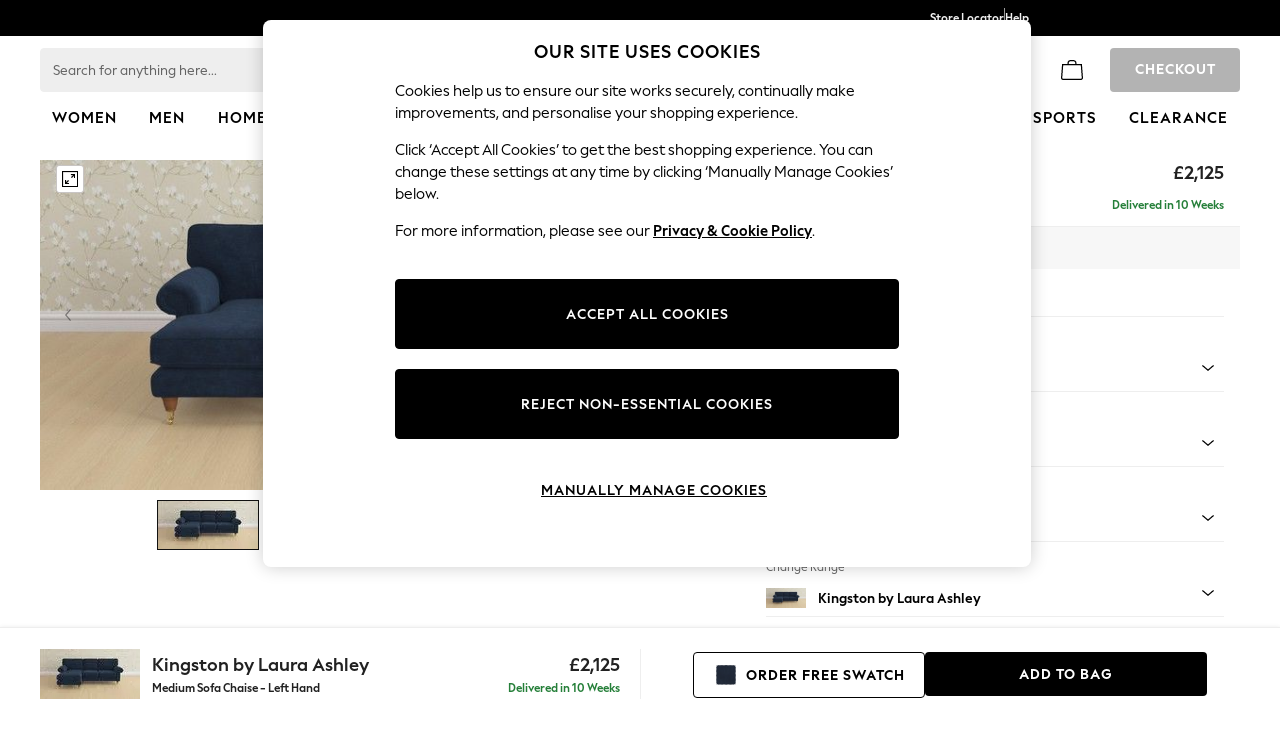

--- FILE ---
content_type: application/javascript
request_url: https://www.next.co.uk/static-content/footer/js/template-chelsea-footer.73b41080.chunk.js
body_size: 6776
content:
"use strict";(self.loadable_footer=self.loadable_footer||[]).push([[523],{527:(t,e,n)=>{n.r(e),n.d(e,{Copyright:()=>w,default:()=>E});var i,r,o,a,l=n(1594),c=n.n(l),m=n(1495),s=n(303),f=n(5822),u=n(3972),d=n(7341),h=n(5627),p=n(3493),g=n(3678);const b=(0,d.Ay)(p.A)(i||(i=(0,u.A)(["\n    color: ",";\n    display: block;\n    text-align: center;\n    font-size: ",";\n    font-family: ",";\n    letter-spacing: ",";\n    line-height: ",";\n    text-transform: ",";\n"])),t=>{var e;let{theme:n}=t;return(null===n||void 0===n||null===(e=n.uxfabric)||void 0===e||null===(e=e.primary)||void 0===e?void 0:e.contrast)||"#fff"},t=>{var e;let{theme:n}=t;return(null===n||void 0===n||null===(e=n.uxfabric)||void 0===e||null===(e=e.global)||void 0===e||null===(e=e.caption)||void 0===e?void 0:e.fontSize)||"0.875rem"},t=>{var e;let{theme:n}=t;return"".concat(null===n||void 0===n||null===(e=n.uxfabric)||void 0===e||null===(e=e.global)||void 0===e?void 0:e.caption.fontFamily,", ").concat(h.WR," !important")||0},t=>{var e;let{theme:n}=t;return"".concat(null===n||void 0===n||null===(e=n.uxfabric)||void 0===e||null===(e=e.global)||void 0===e||null===(e=e.caption)||void 0===e?void 0:e.letterSpacing,"px")||0},t=>{var e;let{theme:n}=t;return(null===n||void 0===n||null===(e=n.uxfabric)||void 0===e||null===(e=e.global)||void 0===e||null===(e=e.caption)||void 0===e?void 0:e.lineHeight)||"1.5rem"},t=>{var e;let{theme:n}=t;return(null===n||void 0===n||null===(e=n.uxfabric)||void 0===e||null===(e=e.global)||void 0===e||null===(e=e.caption)||void 0===e?void 0:e.textTransform)||"none"}),x=(0,d.Ay)(g.Ay)(r||(r=(0,u.A)(["\n    padding: 0.75rem 0;\n"]))),y=(0,d.Ay)(g.Ay)(o||(o=(0,u.A)(["\n    flex: 1 1 auto;\n    padding: 0 0.75rem;\n"]))),A=(0,d.Ay)("a")(a||(a=(0,u.A)(["\n    &&& {\n        font-size: ",";\n        text-transform: ",";\n        font-weight: ",";\n        font-family: ",", "," !important;\n        line-height: ",";\n        letter-spacing: ",";\n        margin-bottom: 0.75rem;\n        display: inline-block;\n        color: ",";\n        text-decoration: underline;\n    }\n"])),t=>t.theme.uxfabric.global.body3.fontSize,t=>t.theme.uxfabric.global.body3.textTransform,t=>t.theme.uxfabric.global.body3.fontWeight,t=>t.theme.uxfabric.global.body3.fontFamily,h.WR,t=>t.theme.uxfabric.global.body3.lineHeight,t=>"".concat(t.theme.uxfabric.global.body3.letterSpacing,"px"),t=>t.theme.uxfabric.components.link.contrast.enabled.textColor);var v=n(5186),k=n(1430),S=n(4083);const w=t=>{const[e,n]=(0,l.useState)(!0),[i,r]=(0,l.useState)("");(0,l.useEffect)(()=>{if(!window.location.href.startsWith(t.siteUrl))return void n(!1);const e=(0,f.t)(document.cookie,s.h4.cookieKey,s.h4.regex);r(e||s.bq.Desktop)},[]);const{region:o,siteUrl:a,deviceSwitcherFn:u,text:d}=t;if(!o)return c().createElement(S.A,{text:d});const{elements:h}=o.subRegions[0];return c().createElement(x,{container:!0,direction:"column",alignItems:"center"},h.filter(t=>e||t.type!==s.Vh.DesktopToggle&&t.type!==s.Vh.MobileToggle).map(t=>{if(t.type===s.Vh.MobileToggle&&i===s.bq.Desktop||t.type===s.Vh.DesktopToggle&&i===s.bq.Mobile){const e=(0,k.A)(t.url,a);return c().createElement(y,{key:t.type,item:!0,xs:s.fF.xs},c().createElement(A,{href:"",onClick:t=>u(t,e),"data-testid":(0,m.py)("footer-copyright-switcher-".concat(t.name)),className:"footer-device-switcher"},t.text))}return t.type===s.Vh.Copyright?c().createElement(y,{key:t.type,item:!0,xs:s.fF.xs},c().createElement(b,{variant:"caption",component:"h3","data-testid":(0,m.py)("footer-copyright-text"),suppressHydrationWarning:!0},(0,v.A)(t.text))):null}))},E=w},2336:(t,e,n)=>{n.r(e),n.d(e,{LanguageSelectorQuickLink:()=>J,default:()=>Z});var i=n(1594),r=n.n(i),o=n(1495),a=n(9654),l=n(7189),c=n(3972),m=n(7341),s=n(3678),f=n(3493),u=n(5627),d=n(7271),h=n(1927),p=n(7940),g=n(6935),b=n(2077),x=n(965),y=n(6204),A=n(2433),v=n(8834);const k=["absolute","children","className","component","flexItem","light","orientation","role","textAlign","variant"],S=(0,m.Ay)("div",{name:"MuiDivider",slot:"Root",overridesResolver:(t,e)=>{const{ownerState:n}=t;return[e.root,n.absolute&&e.absolute,e[n.variant],n.light&&e.light,"vertical"===n.orientation&&e.vertical,n.flexItem&&e.flexItem,n.children&&e.withChildren,n.children&&"vertical"===n.orientation&&e.withChildrenVertical,"right"===n.textAlign&&"vertical"!==n.orientation&&e.textAlignRight,"left"===n.textAlign&&"vertical"!==n.orientation&&e.textAlignLeft]}})(t=>{let{theme:e,ownerState:n}=t;return(0,p.A)({margin:0,flexShrink:0,borderWidth:0,borderStyle:"solid",borderColor:(e.vars||e).palette.divider,borderBottomWidth:"thin"},n.absolute&&{position:"absolute",bottom:0,left:0,width:"100%"},n.light&&{borderColor:e.vars?"rgba(".concat(e.vars.palette.dividerChannel," / 0.08)"):(0,x.X4)(e.palette.divider,.08)},"inset"===n.variant&&{marginLeft:72},"middle"===n.variant&&"horizontal"===n.orientation&&{marginLeft:e.spacing(2),marginRight:e.spacing(2)},"middle"===n.variant&&"vertical"===n.orientation&&{marginTop:e.spacing(1),marginBottom:e.spacing(1)},"vertical"===n.orientation&&{height:"100%",borderBottomWidth:0,borderRightWidth:"thin"},n.flexItem&&{alignSelf:"stretch",height:"auto"})},t=>{let{theme:e,ownerState:n}=t;return(0,p.A)({},n.children&&{display:"flex",whiteSpace:"nowrap",textAlign:"center",border:0,"&::before, &::after":{position:"relative",width:"100%",borderTop:"thin solid ".concat((e.vars||e).palette.divider),top:"50%",content:'""',transform:"translateY(50%)"}})},t=>{let{theme:e,ownerState:n}=t;return(0,p.A)({},n.children&&"vertical"===n.orientation&&{flexDirection:"column","&::before, &::after":{height:"100%",top:"0%",left:"50%",borderTop:0,borderLeft:"thin solid ".concat((e.vars||e).palette.divider),transform:"translateX(0%)"}})},t=>{let{ownerState:e}=t;return(0,p.A)({},"right"===e.textAlign&&"vertical"!==e.orientation&&{"&::before":{width:"90%"},"&::after":{width:"10%"}},"left"===e.textAlign&&"vertical"!==e.orientation&&{"&::before":{width:"10%"},"&::after":{width:"90%"}})}),w=(0,m.Ay)("span",{name:"MuiDivider",slot:"Wrapper",overridesResolver:(t,e)=>{const{ownerState:n}=t;return[e.wrapper,"vertical"===n.orientation&&e.wrapperVertical]}})(t=>{let{theme:e,ownerState:n}=t;return(0,p.A)({display:"inline-block",paddingLeft:"calc(".concat(e.spacing(1)," * 1.2)"),paddingRight:"calc(".concat(e.spacing(1)," * 1.2)")},"vertical"===n.orientation&&{paddingTop:"calc(".concat(e.spacing(1)," * 1.2)"),paddingBottom:"calc(".concat(e.spacing(1)," * 1.2)")})}),E=i.forwardRef(function(t,e){const n=(0,y.A)({props:t,name:"MuiDivider"}),{absolute:i=!1,children:r,className:o,component:a=(r?"div":"hr"),flexItem:l=!1,light:c=!1,orientation:m="horizontal",role:s=("hr"!==a?"separator":void 0),textAlign:f="center",variant:u="fullWidth"}=n,d=(0,h.A)(n,k),x=(0,p.A)({},n,{absolute:i,component:a,flexItem:l,light:c,orientation:m,role:s,textAlign:f,variant:u}),E=(t=>{const{absolute:e,children:n,classes:i,flexItem:r,light:o,orientation:a,textAlign:l,variant:c}=t,m={root:["root",e&&"absolute",c,o&&"light","vertical"===a&&"vertical",r&&"flexItem",n&&"withChildren",n&&"vertical"===a&&"withChildrenVertical","right"===l&&"vertical"!==a&&"textAlignRight","left"===l&&"vertical"!==a&&"textAlignLeft"],wrapper:["wrapper","vertical"===a&&"wrapperVertical"]};return(0,b.A)(m,A.K,i)})(x);return(0,v.jsx)(S,(0,p.A)({as:a,className:(0,g.A)(E.root,o),role:s,ref:e,ownerState:x},d,{children:r?(0,v.jsx)(w,{className:E.wrapper,ownerState:x,children:r}):null}))});var T,I,W,R,z,C,L,_,P,F,D,M,B;const H=(0,m.Ay)("div")(T||(T=(0,c.A)(["\n    display: flex;\n    padding: 1rem;\n    justify-content: space-between;\n    align-items: center;\n    height: 2.125rem;\n\n    /* override existing css in mvc */\n    box-sizing: content-box !important;\n    @media (min-width: ","px) {\n        padding-left: 2rem;\n        padding-right: 2rem;\n    }\n    @media (min-width: ","px) {\n        padding: 0.75rem 1.125rem;\n        height: 42px;\n    }\n"])),u.fi.values.md,u.fi.values.lg),O=((0,m.Ay)("img")(I||(I=(0,c.A)(["\n    padding: 0.25rem 0;\n    display: inline;\n    vertical-align: baseline;\n"]))),(0,m.Ay)(s.Ay)(W||(W=(0,c.A)(["\n    span {\n        display: inline-block;\n    }\n    a,\n    span {\n        color: ",";\n        font-size: 0.875rem;\n        text-transform: capitalize;\n    }\n    display: flex;\n"])),t=>{let{theme:e}=t;return e.uxfabric.primary.contrast})),N=(0,m.Ay)("div")(R||(R=(0,c.A)(["\n    display: flex;\n    align-items: center;\n"]))),q=(0,m.Ay)(d.A)(z||(z=(0,c.A)(["\n    &&&.altLanguageLink {\n        display: inline-block;\n        padding: 0;\n        color: ",";\n        text-decoration: underline;\n        font-family: ",";\n        &:active,\n        &:hover,\n        &:focus,\n        &:visited {\n            color: ",";\n            text-decoration: underline;\n        }\n    }\n"])),t=>{let{theme:e}=t;return e.uxfabric.primary.contrast},t=>{let{theme:e}=t;return"".concat(e.uxfabric.component.listItemDescription.fontFamily,", ").concat(u.WR," !important")},t=>{let{theme:e}=t;return e.uxfabric.primary.contrast}),V=(0,m.Ay)(f.A)(C||(C=(0,c.A)(["\n    color: ",";\n    text-transform: capitalize;\n    font-size: ",";\n    font-weight: ",";\n    font-family: ",";\n    letter-spacing: ",";\n    &&& {\n        display: inline-block;\n    }\n"])),t=>{let{theme:e}=t;return e.uxfabric.primary.contrast},t=>{let{theme:e}=t;return e.uxfabric.component.listItemSubtitle1.fontSize},t=>{let{theme:e}=t;return e.uxfabric.component.listItemSubtitle1.fontWeight},t=>{let{theme:e}=t;return"".concat(e.uxfabric.component.listItemSubtitle1.fontFamily,", ").concat(u.WR," !important")},t=>{let{theme:e}=t;return"".concat(e.uxfabric.component.listItemSubtitle1.letterSpacing,"px")}),U=(0,m.Ay)("p")(L||(L=(0,c.A)(["\n    color: ",";\n    text-transform: ",";\n    font-size: ",";\n    font-weight: ",";\n    font-family: ",";\n    line-height: ",";\n    letter-spacing: ",";\n    margin: 0;\n"])),t=>{let{theme:e}=t;return e.uxfabric.text.contrast},t=>{let{theme:e}=t;return e.uxfabric.component.listItemDescription.textTransform},t=>{let{theme:e}=t;return e.uxfabric.component.listItemDescription.fontSize},t=>{let{theme:e}=t;return e.uxfabric.component.listItemDescription.fontWeight},t=>{let{theme:e}=t;return"".concat(e.uxfabric.component.listItemDescription.fontFamily,", ").concat(u.WR," !important")},t=>{let{theme:e}=t;return e.uxfabric.component.listItemDescription.lineHeight},t=>{let{theme:e}=t;return"".concat(e.uxfabric.component.listItemDescription.letterSpacing,"px")}),K=((0,m.Ay)("span")(_||(_=(0,c.A)(["\n    padding: 0 0.5rem;\n"]))),(0,m.Ay)("span")(P||(P=(0,c.A)(["\n    margin: 0 0.25rem 0 1.125rem;\n"])))),Q=(0,m.Ay)("span")(F||(F=(0,c.A)(["\n    font-family: ",";\n    font-weight: ",";\n    font-size: ",";\n    line-height: ",";\n    letter-spacing: ",";\n    color: ",";\n"])),t=>{let{theme:e}=t;return"".concat(e.uxfabric.global.body1.fontFamily,", ").concat(u.WR," !important")},t=>{let{theme:e}=t;return e.uxfabric.global.body1.fontWeight},t=>{let{theme:e}=t;return e.uxfabric.global.body1.fontSize},t=>{let{theme:e}=t;return e.uxfabric.global.body1.lineHeight},t=>{let{theme:e}=t;return"".concat(e.uxfabric.global.body1.letterSpacing,"px")},t=>{let{theme:e}=t;return e.uxfabric.text.contrast}),j=(0,m.Ay)("span")(D||(D=(0,c.A)(["\n    font-family: ",";\n    font-weight: ",";\n    font-size: ",";\n    line-height: ",";\n    letter-spacing: ",";\n    color: ",";\n    text-decoration: underline;\n"])),t=>{let{theme:e}=t;return"".concat(e.uxfabric.global.body3.fontFamily,", ").concat(u.WR," !important")},t=>{let{theme:e}=t;return e.uxfabric.global.body3.fontWeight},t=>{let{theme:e}=t;return e.uxfabric.global.body3.fontSize},t=>{let{theme:e}=t;return e.uxfabric.global.body3.lineHeight},t=>{let{theme:e}=t;return"".concat(e.uxfabric.global.body3.letterSpacing,"px")},t=>{let{theme:e}=t;return e.uxfabric.text.contrast}),G=(0,m.Ay)("div")(M||(M=(0,c.A)(["\n    display: flex;\n    margin-left: 0.5rem;\n    gap: 0.5rem;\n"]))),X=(0,m.Ay)(E)(B||(B=(0,c.A)(["\n    margin: 0;\n"])));var Y=n(4867);const{REACT_APP_BLOB_STORAGE_PATH:$}=a.A,J=t=>{const{text:e,icon:n,englishAccessibilityText:i}=t.data,{currentLanguageText:a,currentLanguageName:c,siteUrl:m,altLanguages:s}=t;return r().createElement(H,{"data-testid":(0,o.py)("footer-quick-links-language-selector"),"aria-label":i},r().createElement(O,null,n&&r().createElement(N,null,r().createElement(Y.A,{src:"".concat($).concat(n)})),r().createElement(K,null,r().createElement(V,{"data-testid":(0,o.py)("QuickLinkText"),variant:"h4"},e),r().createElement(U,null,a))),r().createElement(O,null,r().createElement(Q,null,c),s.map((t,e)=>r().createElement(G,{key:e},r().createElement(X,{variant:"middle",orientation:"vertical"}),r().createElement(q,{className:"altLanguageLink",href:(0,l.A)(m,t.altLanguageUrl),"data-testid":(0,o.py)("footer-quick-links-alt-language-link"),key:e},r().createElement(j,null,t.altLanguageName))))))},Z=J},3971:(t,e,n)=>{n.r(e),n.d(e,{default:()=>p});var i=n(1594),r=n.n(i),o=n(1495),a=n(4083),l=n(563),c=n(1835),m=n(9319),s=n(7150),f=n(9829),u=n(99),d=n(303);const h={[d.KP.SocialMedia]:c.A,[d.KP.QuickLinks]:s.A,[d.KP.MainLinks]:f.A,[d.KP.Copyright]:u.A,[d.KP.PaymentTypes]:m.A},p=t=>{var e;let{data:n,textAlignment:i,text:c}=t;return r().createElement("footer",{dir:i},null!==n&&void 0!==n&&null!==(e=n.regions)&&void 0!==e&&e.length?r().createElement("div",{"data-testid":(0,o.py)("footer-container")},n.regions.map(t=>{const e=h[t.type];if(e)return r().createElement(l.A,{regionType:t.type,key:t.type},r().createElement(e,{region:t}))})):r().createElement(a.A,{text:c}))}},4197:(t,e,n)=>{n.r(e),n.d(e,{IconRowTitle:()=>f,default:()=>u});var i,r=n(1594),o=n.n(r),a=n(3972),l=n(7341),c=n(3493),m=n(5627);const s=(0,l.Ay)(c.A)(i||(i=(0,a.A)(["\n    color: ",";\n    width: 100%;\n    text-align: center;\n    text-transform: ",";\n    font-size: ",";\n    font-weight: ",";\n    font-family: ",";\n    letter-spacing: ",";\n    line-height: ",";\n    padding: 0.75rem 0;\n"])),t=>t.theme.uxfabric.primary.contrast,t=>t.theme.uxfabric.global.h4.textTransform,t=>t.theme.uxfabric.global.h4.fontSize,t=>t.theme.uxfabric.global.h4.fontWeight,t=>"".concat(t.theme.uxfabric.global.h4.fontFamily,", ").concat(m.WR," !important"),t=>t.theme.uxfabric.global.h4.letterSpacing,t=>t.theme.uxfabric.global.h4.lineHeight),f=t=>{let{children:e}=t;return o().createElement(s,{variant:"h4"},e)},u=f},4867:(t,e,n)=>{n.d(e,{A:()=>c});var i,r=n(1594),o=n.n(r),a=n(3972);const l=(0,n(7341).Ay)("div")(i||(i=(0,a.A)(["\n    height: 24px;\n    width: 24px;\n\n    img {\n        cursor: default;\n    }\n\n    .default {\n        fill: ",";\n    }\n"])),t=>{let{theme:e}=t;return e.uxfabric.components.footer.default.action.default.enabled.iconColor}),c=t=>{let{src:e,height:n=24,width:i=24}=t;return o().createElement(l,null,o().createElement("svg",{height:n,width:i,viewBox:"0 0 24 24",xmlns:"http://www.w3.org/2000/svg",role:"img","aria-hidden":"true"},o().createElement("use",{className:"default",href:"".concat(e,"#default")})))}},5834:(t,e,n)=>{n.r(e),n.d(e,{CountrySelector:()=>E,default:()=>T});var i,r,o,a,l=n(1594),c=n.n(l),m=n(4794),s=n.n(m),f=n(1495),u=n(6282),d=n(9654),h=n(3972),p=n(3493),g=n(7341),b=n(5627);const x=(0,g.Ay)("button")(i||(i=(0,h.A)(["\n    font-family: inherit;\n    color: ",";\n    font-size: ",";\n    text-transform: ",";\n    letter-spacing: 0.12px;\n    line-height: 1.5;\n    border: none;\n    background: none;\n    cursor: pointer;\n    padding: 0;\n    padding: 0.75rem 1rem;\n    display: flex;\n    align-items: center;\n    text-align: left;\n\n    &:hover {\n        text-decoration: underline;\n    }\n"])),t=>t.theme.uxfabric.text.primary,t=>t.theme.uxfabric.global.body1.fontSize,t=>t.theme.uxfabric.global.body1.textTransform),y=(0,g.Ay)(p.A)(r||(r=(0,h.A)(["\n    /* Override MVC  */\n\n    && {\n        ::first-letter {\n            text-transform: capitalize;\n        }\n        color: ",";\n        text-transform: ",";\n        font-size: ",";\n        font-weight: ",";\n        font-family: ",";\n        letter-spacing: ",";\n        padding-bottom: 0;\n    }\n"])),t=>{let{theme:e}=t;return e.uxfabric.primary.contrast},t=>t.theme.uxfabric.component.listItemSubtitle1.textTransform,t=>t.theme.uxfabric.component.listItemSubtitle1.fontSize,t=>t.theme.uxfabric.component.listItemSubtitle1.fontWeight,t=>"".concat(t.theme.uxfabric.component.listItemSubtitle1.fontFamily,", ").concat(b.WR," !important"),t=>t.theme.uxfabric.component.listItemSubtitle1.letterSpacing),A=(0,g.Ay)(p.A)(o||(o=(0,h.A)(["\n    /* Priority over parent element (Link element) */\n    && {\n        color: ",";\n        text-transform: ",";\n        font-size: ",";\n        font-family: ",";\n    }\n"])),t=>t.theme.uxfabric.text.contrast,t=>t.theme.uxfabric.component.listItemDescription.textTransform,t=>t.theme.uxfabric.component.listItemDescription.fontSize,t=>"".concat(t.theme.uxfabric.component.listItemDescription.fontFamily,", ").concat(b.WR," !important")),v=(0,g.Ay)("span")(a||(a=(0,h.A)(["\n    display: inline-block;\n    margin-left: 1.125rem;\n    margin-right: 0;\n"])));var k=n(4867);const{REACT_APP_BLOB_STORAGE_PATH:S,REACT_APP_PLATMOD_CDN_BASEURL:w}=d.A,E=t=>{const[e,n]=(0,l.useState)(!1),{realm:i,territory:r,language:o,textAlignment:a,isInternationalCountry:m,siteUrl:d,countrySelectorText:h}=t,{text:p,icon:g,description:b,englishAccessibilityText:E,type:T,englishText:I,englishDescription:W}=t.data;d||s().error("Quicklinks/Quicklink - site url is not defined");return c().createElement(c().Fragment,null,c().createElement(x,{type:"button","aria-label":E,"data-testid":(0,f.py)("footer-quick-links-".concat(T,"-").concat(I)),onClick:()=>{n(!0)}},g&&c().createElement(k.A,{src:"".concat(S).concat(g)}),c().createElement(v,null,c().createElement(y,{"data-testid":(0,f.py)("footer-quick-links-title-".concat(I)),variant:"h5"},p),c().createElement(A,{"data-testid":(0,f.py)("footer-quick-links-description-".concat(W)),variant:"subtitle1"},b))),e&&c().createElement(u.q,{realm:i,territory:r,language:o,textAlignment:a,text:h.countryLangSelector,cdnBaseUrl:w,siteUrl:d,isInternationalCountry:m,showCountrySelectorPopup:e,closeCountrySelectorPopup:()=>{n(!1)}}))},T=E},7456:(t,e,n)=>{n.r(e),n.d(e,{AccordionComponent:()=>v,default:()=>k});var i,r=n(1594),o=n.n(r),a=n(1495),l=n(3972),c=n(7341),m=n(4007),s=n(4940),f=n(8232),u=n(5627),d=n(3493);const h=(0,c.Ay)(f.A)(t=>{let{theme:e}=t;return{background:e.uxfabric.components.footer.default.backgroundColor,borderBottom:"0.0625rem solid ".concat(e.uxfabric.components.footer.default.divider.default.borderColor),margin:0,boxShadow:"none"}}),p=(0,c.Ay)(m.A)(t=>{let{theme:e}=t;return{minHeight:"2.75rem",maxHeight:"2.75rem",padding:"0 1rem",color:e.uxfabric.text.primary,textTransform:e.uxfabric.global.subtitle2.textTransform,fontSize:e.uxfabric.global.subtitle2.fontSize,fontWeight:e.uxfabric.global.subtitle2.fontWeight,fontFamily:"".concat(e.uxfabric.global.subtitle2.fontFamily,", ").concat(u.WR," !important"),"&.Mui-expanded":{minHeight:"2.75rem",maxHeight:"2.75rem"}}}),g=(0,c.Ay)(s.A)(i||(i=(0,l.A)(["\n    padding: 0 1rem 0.5rem;\n    font-size: ",";\n    text-transform: ",";\n"])),t=>t.theme.uxfabric.global.body1.fontSize,t=>t.theme.uxfabric.global.body1.textTransform),b=(0,c.Ay)(d.A)(t=>{let{theme:e}=t;return{fontSize:e.uxfabric.component.listItemSubtitle1.fontSize,fontWeight:e.uxfabric.component.listItemSubtitle1.fontWeight,fontFamily:"".concat(e.uxfabric.component.listItemSubtitle1.fontFamily,", ").concat(u.WR," !important"),color:e.uxfabric.primary.contrast}});var x=n(9654),y=n(4867);const{REACT_APP_BLOB_STORAGE_PATH:A}=x.A,v=t=>{let{title:e,children:n,realm:i,englishTitle:r}=t;return o().createElement(h,{square:!0,disableGutters:!0,"data-testid":(0,a.py)("accordions-".concat(r))},o().createElement(p,{expandIcon:o().createElement(y.A,{src:"".concat(A,"/ux-fabric/iconography-graphics/user-interface/").concat(i,"/chevron-down-m-default.svg")})},o().createElement(b,{variant:"subtitle2"},e)),o().createElement(g,null,n))},k=v},7801:(t,e,n)=>{n.r(e),n.d(e,{default:()=>u});var i,r=n(1594),o=n.n(r),a=n(1495),l=n(3972),c=n(7341),m=n(3678),s=n(5627);const f=(0,c.Ay)(m.Ay)(i||(i=(0,l.A)(["\n    background-color: ",";\n    border-top: 0.0625rem solid ",";\n\n    &.MainLinks {\n        border-top: 0;\n\n        @media (min-width: ","px) {\n            border-top: 0.0625rem solid\n                ",";\n        }\n    }\n"])),t=>t.theme.uxfabric.components.footer.default.backgroundColor,t=>t.theme.uxfabric.components.footer.default.divider.default.borderColor,s.fi.values.lg,t=>t.theme.uxfabric.components.footer.default.divider.default.borderColor),u=t=>{let{regionType:e,children:n}=t;return o().createElement(f,{container:!0,className:e,"data-testid":(0,a.py)("footer-region-".concat(e))},n)}},7825:(t,e,n)=>{n.r(e),n.d(e,{ChelseaMainLinksHeader:()=>f,default:()=>u});var i,r=n(1594),o=n.n(r),a=n(3972),l=n(3493),c=n(7341),m=n(5627);const s=(0,c.Ay)(l.A)(i||(i=(0,a.A)(["\n    width: 100%;\n    text-transform: ",";\n    font-family: ",";\n    color: ",";\n"])),t=>t.theme.uxfabric.global.subtitle2.textTransform,t=>"".concat(t.theme.uxfabric.global.subtitle2.fontFamily,", ").concat(m.WR," !important"),t=>t.theme.uxfabric.primary.contrast),f=t=>{const{children:e,dataTestid:n}=t;return o().createElement(s,{variant:"subtitle2","data-testid":n},e)},u=f},8167:(t,e,n)=>{n.r(e),n.d(e,{ChelseaSocialMedia:()=>S,default:()=>w});var i,r,o,a=n(1594),l=n.n(a),c=n(1495),m=n(303),s=n(3947),f=n(9654),u=n(3972),d=n(7341),h=n(5627),p=n(3493),g=n(3678),b=n(7271);const x=(0,d.Ay)(p.A)(i||(i=(0,u.A)(["\n    color: ",";\n    width: 100%;\n    text-align: center;\n    margin-top: 0.25rem;\n\n    /* Override MVC  */\n    text-transform: ",";\n    font-size: ",";\n    font-weight: ",";\n    font-family: ",";\n    letter-spacing: ",";\n    line-height: ",";\n    padding-bottom: 0;\n"])),t=>t.theme.uxfabric.primary.contrast,t=>t.theme.uxfabric.global.h4.textTransform,t=>t.theme.uxfabric.global.h4.fontSize,t=>t.theme.uxfabric.global.h4.fontWeight,t=>"".concat(t.theme.uxfabric.global.h4.fontFamily,", ").concat(h.WR," !important"),t=>t.theme.uxfabric.global.h4.letterSpacing,t=>t.theme.uxfabric.global.h4.lineHeight),y=(0,d.Ay)(b.A)(r||(r=(0,u.A)(["\n    width: 2.75rem;\n    height: 2.75rem;\n    display: inherit;\n    align-items: center;\n    justify-content: center;\n"]))),A=(0,d.Ay)(g.Ay)(o||(o=(0,u.A)(["\n    align-items: center;\n    justify-content: center;\n    margin: 0.75rem 0;\n"])));var v=n(4867);const{REACT_APP_BLOB_STORAGE_PATH:k}=f.A,S=t=>{const{region:e}=t,{subRegions:n,title:i}=e;return l().createElement(A,{item:!0,container:!0,xs:m.fF.xs},(null===i||void 0===i?void 0:i.length)>0&&l().createElement(x,{variant:"h5"},i),n[0].elements.map(t=>{const{englishAccessibilityText:e,url:n,openInNewWindow:i,icon:r}=t;if(n&&e)return l().createElement(y,{"aria-label":e,href:n,target:(0,s.e)(i),key:t.name,"data-testid":(0,c.py)("footer-social-media-".concat(t.name))},l().createElement(v.A,{src:"".concat(k).concat(r)}))}))},w=S},9070:(t,e,n)=>{n.r(e),n.d(e,{MainLinksList:()=>w,default:()=>E});var i,r,o,a=n(1594),l=n.n(a),c=n(1495),m=n(4794),s=n.n(m),f=n(5822),u=n(303),d=n(1571),h=n(3972),p=n(7341),g=n(5627),b=n(7271);const x=(0,p.Ay)("ul")(i||(i=(0,h.A)(["\n    padding: 0;\n    margin: 0;\n    width: 100%;\n\n    @media (min-width: ","px) {\n        padding-top: 1rem;\n    }\n\n    li {\n        margin-bottom: 0.75rem;\n        small {\n            color: ",";\n        }\n    }\n"])),g.fi.values.md,t=>t.theme.uxfabric.text.contrast),y=(0,p.Ay)(b.A)(r||(r=(0,h.A)(["\n    display: block;\n    color: ",";\n    text-decoration: none;\n    font-family: ",";\n    &:active,\n    &:hover,\n    &:focus,\n    &:visited {\n        color: ",';\n    }\n\n    &:not(:focus-visible) {\n        outline: none;\n    }\n\n    &[href^="tel:"] {\n        white-space: unset;\n    }\n\n    &:hover {\n        text-decoration: underline;\n    }\n\n    small {\n        font-size: 14px;\n    }\n'])),t=>t.theme.uxfabric.components.link.contrast.enabled.textColor,t=>"".concat(t.theme.uxfabric.global.body1.fontFamily,", ").concat(g.WR," !important"),t=>t.theme.uxfabric.components.link.contrast.enabled.textColor),A=(0,p.Ay)("button")(o||(o=(0,h.A)(["\n    display: block;\n    color: ",";\n    font-size: ",";\n    font-family: ",";\n    text-transform: ",";\n    letter-spacing: 0.12px;\n    line-height: 1.5;\n    font-weight: 400;\n    font-weight: ",";\n    border: none;\n    background: none;\n    cursor: pointer;\n    padding: 0;\n    text-align: left;\n\n    &:hover {\n        text-decoration: underline;\n    }\n"])),t=>t.theme.uxfabric.components.link.contrast.enabled.textColor,t=>t.theme.uxfabric.global.body1.fontSize,t=>"".concat(t.theme.uxfabric.global.body1.fontFamily,", ").concat(g.WR," !important"),t=>t.theme.uxfabric.global.body1.textTransform,t=>t.theme.uxfabric.global.body1.fontWeight);var v=n(5616),k=n(1430),S=n(3947);const w=t=>{const{siteUrl:e,subRegionTitle:n,elements:i}=t,[r,o]=(0,a.useState)(i);(0,a.useEffect)(()=>{const e=(0,f.t)(document.cookie,u.h4.cookieKey,u.h4.regex),{elements:n,isNextInternational:i}=t;let r;r=u.bq.Mobile===e&&i?n.filter(t=>-1===d.OR.indexOf(t.name)):n,o(r)},[]);const m=t=>{t.preventDefault()};return l().createElement(x,{"data-testid":(0,c.py)("footer-main-links-title-".concat(n,"-list"))},n===d.Le&&l().createElement(v.A,{elements:i}),n!==d.Le&&r.map(t=>{const{text:n,accessibilityText:i,url:r,openInNewWindow:o,description:a,type:f,englishText:u,englishAccessibilityText:h}=t,p=f===d.WE.userConsentLink;return(p||n&&i&&r)&&!(p&&(!n||!i))?l().createElement("li",{key:n},p?l().createElement(A,{type:"button","aria-label":h,onClick:m,"data-testid":(0,c.py)("footer-main-links-".concat(u)),className:d.p$,suppressHydrationWarning:!0},n):l().createElement(y,{variant:"body1",href:(0,k.A)(r,e),target:(0,S.e)(o),"aria-label":h,"data-testid":(0,c.py)("footer-main-links-".concat(u))},n),a&&l().createElement("small",null,a)):(s().error("MainLinks Footer: ".concat(t," object does not contain either text, accessibilityText or url")),null)}))},E=w},9446:(t,e,n)=>{n.r(e),n.d(e,{SupportedLogoutTypes:()=>u,default:()=>d});var i,r=n(1594),o=n.n(r),a=n(1495),l=n(3972),c=n(3493),m=n(7341),s=n(5627);const f=(0,m.Ay)(c.A)(i||(i=(0,l.A)(["\n    /* Override MVC  */\n    text-transform: capitalize;\n    padding-bottom: 0;\n    font-family: ",", "," !important;\n    color: ",";\n"])),t=>{let{theme:e}=t;return e.uxfabric.global.h4.fontFamily},s.WR,t=>{let{theme:e}=t;return e.uxfabric.primary.contrast});let u=function(t){return t.Logout="Logout",t.LogoutButton="LogoutButton",t}({});const d=t=>{const{children:e}=t;return o().createElement(f,{variant:"h4","data-testid":(0,a.py)("footer-quick-links-logout-text"),"data-dtrum-replay-mask":""},e)}},9575:(t,e,n)=>{n.r(e),n.d(e,{QuickLink:()=>T,default:()=>I});var i,r,o,a,l=n(1594),c=n.n(l),m=n(4794),s=n.n(m),f=n(1495),u=n(3947),d=n(1430),h=n(9654),p=n(3972),g=n(7341),b=n(3493),x=n(7271),y=n(5627);const A=(0,g.Ay)(x.A)(i||(i=(0,p.A)(["\n    text-decoration: none;\n\n    /* Override MVC  */\n    &:hover {\n        color: ",";\n        text-decoration: underline;\n    }\n    &:visited {\n        color: ",";\n        text-decoration: underline;\n    }\n"])),t=>t.theme.uxfabric.text.contrast,t=>t.theme.uxfabric.text.contrast),v=(0,g.Ay)("span")(r||(r=(0,p.A)(["\n    display: inline-block;\n    margin-left: 1.125rem;\n    margin-right: 0;\n"]))),k=(0,g.Ay)(b.A)(o||(o=(0,p.A)(["\n    /* Override MVC  */\n\n    && {\n        ::first-letter {\n            text-transform: capitalize;\n        }\n        color: ",";\n        text-transform: ",";\n        font-size: ",";\n        font-weight: ",";\n        font-family: ",";\n        letter-spacing: ",";\n        padding-bottom: 0;\n    }\n"])),t=>{let{theme:e}=t;return e.uxfabric.primary.contrast},t=>t.theme.uxfabric.component.listItemSubtitle1.textTransform,t=>t.theme.uxfabric.component.listItemSubtitle1.fontSize,t=>t.theme.uxfabric.component.listItemSubtitle1.fontWeight,t=>"".concat(t.theme.uxfabric.component.listItemSubtitle1.fontFamily,", ").concat(y.WR," !important"),t=>t.theme.uxfabric.component.listItemSubtitle1.letterSpacing),S=(0,g.Ay)(b.A)(a||(a=(0,p.A)(["\n    /* Priority over parent element (Link element) */\n    && {\n        color: ",";\n        text-transform: ",";\n        font-size: ",";\n        font-family: ",";\n    }\n"])),t=>t.theme.uxfabric.text.contrast,t=>t.theme.uxfabric.component.listItemDescription.textTransform,t=>t.theme.uxfabric.component.listItemDescription.fontSize,t=>"".concat(t.theme.uxfabric.component.listItemDescription.fontFamily,", ").concat(y.WR," !important"));var w=n(4867);const{REACT_APP_BLOB_STORAGE_PATH:E}=h.A,T=t=>{const{url:e,openInNewWindow:n,text:i,icon:r,description:o,englishAccessibilityText:a,type:l,maskTitle:m=!1,englishText:h,englishDescription:p}=t.data,{siteUrl:g}=t;return g||s().error("Quicklinks/Quicklink - site url is not defined"),c().createElement(A,{href:(0,d.A)(e,g),target:(0,u.e)(n),"aria-label":a,"data-testid":(0,f.py)("footer-quick-links-".concat(l,"-").concat(h))},r&&c().createElement(w.A,{src:"".concat(E).concat(r)}),c().createElement(v,null,c().createElement(k,{"data-testid":(0,f.py)("footer-quick-links-title-".concat(h)),variant:"h5","data-dtrum-replay-mask":m?"":null},i),c().createElement(S,{"data-testid":(0,f.py)("footer-quick-links-description-".concat(p))},o)))},I=T}}]),__v__="next-ecommerce-footer: v5.0.1";

--- FILE ---
content_type: application/javascript
request_url: https://www.next.co.uk/4lhy8_/hkr/09V/0D4k0h3m/ubpiDJNaGEc7fLiY/HmwAOjg/HiVBDVp/iRDkB
body_size: 175755
content:
(function(){if(typeof Array.prototype.entries!=='function'){Object.defineProperty(Array.prototype,'entries',{value:function(){var index=0;const array=this;return {next:function(){if(index<array.length){return {value:[index,array[index++]],done:false};}else{return {done:true};}},[Symbol.iterator]:function(){return this;}};},writable:true,configurable:true});}}());(function(){bV();H6M();AdM();var pI=function KI(E6,XO){var zn=KI;for(E6;E6!=Sq;E6){switch(E6){case XX:{while(hn(dg,WI)){var Ig=mD(PD(mN(dg,hT),ms[PD(ms.length,hs)]),CW.length);var CO=ks(r8,dg);var FT=ks(CW,Ig);rI+=KI(GG,[HY(bY(bT(CO),FT),bY(bT(FT),CO))]);dg--;}E6=Dx;}break;case zM:{var f2=XO[dd];SY=function(Cs,wI,tP,xs){return KI.apply(this,[GM,arguments]);};return Z2(f2);}break;case Kw:{E6-=xR;while(hn(A2,WI)){var P2=mD(PD(mN(A2,zc),ms[PD(ms.length,hs)]),bN.length);var MP=ks(rN,A2);var QI=ks(bN,P2);Vt+=KI(GG,[bY(HY(bT(MP),bT(QI)),HY(MP,QI))]);A2--;}}break;case N5:{E6=Sq;return xW;}break;case fC:{while(xD(f6,xg.length)){var t8=ks(xg,f6);var DZ=ks(SY.gU,kQ++);Wh+=KI(GG,[bY(bT(bY(t8,DZ)),HY(t8,DZ))]);f6++;}E6+=S5;}break;case mV:{E6=Sq;if(xD(hB,qF[Zk[WI]])){do{Xl()[qF[hB]]=HF(PD(hB,f4))?function(){wk=[];KI.call(this,V5,[qF]);return '';}:function(){var Pb=qF[hB];var Dh=Xl()[Pb];return function(Tz,hp,th,lF,OJ){if(wQ(arguments.length,WI)){return Dh;}var Lz=KI(XG,[Tz,hp,z3,gm,OJ]);Xl()[Pb]=function(){return Lz;};return Lz;};}();++hB;}while(xD(hB,qF[Zk[WI]]));}}break;case GX:{nz=[[WF,IF,x1,b0(IF),b0(C3),f4,b0(Xb),S1,IJ,b0(fh),b0(C3),IF],[],[IF,b0(Cb),Ok,b0(GF),IJ],[],[],[],[WI,WI,WI],[x1,b0(x1),vl,b0(vl),IF,b0(Cb),b0(gp)],[],[],[],[gv,b0(GF),IJ,b0(Cb),C3,b0(f4)],[b0(Ok),Ok,b0(vl),C3,b0(hs)],[b0(vl),IF,b0(Cb)],[],[],[],[b0(EE),KQ,vl],[GF,Pl,b0(IJ)]];E6+=OU;}break;case A7:{E6=Sq;return [kl,b0(f4),hs,b0(GF),b0(f4),b0(b1),[dF],IJ,b0(GB),Xk,Xb,b0(P1),IF,b0(Yv),X3,b0(fh),b0(vl),Cb,[hs],b0(lh),zb,vl,WI,[dF],b0(fh),b0(x1),IF,X3,WI,b0(x1),b0(fh),b0(Ml),Cb,S1,b0(YQ),WF,P1,hs,b0(GF),b0(IF),vl,f4,C3,b0(f4),b0(Xb),n1,f4,fh,b0(Cb),GF,GF,b0(GF),b0(j4),TJ,b0(vp),x1,b0(x1),vl,b0(vl),IF,b0(Cb),WI,b0(kl),b0(Ml),vl,vp,b0(gm),b0(Gk),Ok,Xb,b0(Xb),P1,b0(fh),b0(IJ),b0(C3),f4,b0(GF),GF,b0(zb),P1,fh,b0(IJ),b0(P1),cE,b0(vp),GF,b0(IJ),b0(f4),n1,b0(TJ),KQ,f4,b0(j4),cE,b0(f4),[C3],b0(WF),Cb,hs,b0(hs),[vl],b0(n1),IF,b0(Cb),hs,Pl,b0(fh),b0(hs),b0(f4),IJ,b0(Xb),IJ,hs,vp,b0(Pl),vl,b0(dF),b0(nm),WI,WI,EE,vl,b0(IF),IJ,b0(gp),gv,TJ,P1,b0(IJ),b0(IF),b0(hs),Ok,b0(vl),b0(f4),vl,WI,b0(fh),b0(hs),b0(Cb),WF,fh,b0(fh),vp,b0(GF),dF,b0(n1),Pl,b0(EE),Cb,Cb,b0(Cb),dF,b0(EQ),Xk,n1,b0(Ml),vl,b0(IJ),b0(GF),b0(Pl),b0(f4),[C3],b0(f4),P1,b0(lh),lh,b0(P1),n1,b0(IJ),C3,b0(fh),b0(Pl),b0(P1),IJ,Pl,b0(hs),x1,b0(IF),b0(x1),IJ,Ml,b0(C3),hs,b0(Ok),Ok,b0(P1),b0(f4),GF,b0(fh),IF,b0(fh),b0(f4),b0(vl),b0(hs),b0(x1),Yv,WI,b0(x1),b0(zb),Ok,dF,x1,b0(gm),Xb,hs,IJ,b0(dF),b0(f4),Ok,[hs],WF,IF,x1,b0(IF),b0(C3),f4,b0(Xb),S1,IJ,b0(fh),b0(C3),IF,b0(NE),Ok,f4,f4,Pl,hs,b0(f4),b0(Cb),Ok,[hs],EE,IJ,b0(fh),vl,b0(dF),b0(nm),[WI],hs,hs,hs,hs,hs,hs,hs,hs,hs,hs,hs,hs,fh,[WI],hs,hs,hs,hs,hs,hs,hs,hs,hs,hs,hs,hs,b0(FF),hs,hs,hs,hs,hs,hs,hs,hs,hs,b0(Xb),x1,Xb,x1,b0(Ml),C3,[vl],b0(vl),IJ,IF,P1,b0(IF),b0(hs),hs,vp,C3,b0(vl),b0(n1),vl,fh,Ml,b0(fh),Cb,b0(IF),b0(hs),b0(EE),GB,WI,b0(Cb),S1,b0(n3),B0,b0(P1),WI,b0(hs),IF,b1,WI,b0(n1),GF,b0(fh),b0(gp),JE,IF,vl,b0(hs),b0(cl),CB,M1,vp,b0(Xb),f4,GF,b0(xk),sF,Ok,b0(GF),hs,Pl,b0(Vl),kl,Ok,vp,b0(Pl),hs,IF,b0(IF),IF,WI,fh,WF,b0(xb),[IJ],C3,Cb,b0(Ml),vl,vp,b0(xb),Ok,b0(P1),b0(vp),b0(vp),f4,WI,f4,fh,b0(fh),IF,b0(Cb),Ok,[hs],b0(Cb),fh,b0(f4),P1,b0(EQ),[n1],GF,GF,b0(vp),b0(vl),b0(cE),Gk,b0(P1),b0(IJ),WI,fh,b0(P1),Cb,hs,b0(Xb),x1,fh,hs,Cb,b0(IF),b0(C3),f4,b0(S1),S1,n1,f4,IJ,fh,b0(Xb),Xb,WI,[vp],b0(hl),gv,b0(GF),IJ,b0(Cb),C3,b0(f4),b0(f4),P1,b0(X3),B0,b0(x1),b0(P1),vp,GF,[vp],b0(IF),f4,f4,Pl,hs,b0(P1),IF,b0(TJ),[n1],b0(dF),dF,b0(IJ),b0(EQ),Gm,IF,b0(Pl),n1,b0(fh),IF,hs,b0(Ok),f4,n1,b0(hs),b0(P1),dF,b0(hs),WI,b0(vp),b0(f4),Cb,[hs],WI,GF,[IJ],cE,b0(fh),vp,b0(GF),b0(Cb),P1,WI,b0(vl),b0(hs)];}break;case qX:{for(var kz=WI;xD(kz,dQ.length);kz++){var Np=ks(dQ,kz);var hP=ks(nl.PU,DE++);ll+=KI(GG,[HY(bY(bT(Np),hP),bY(bT(hP),Np))]);}return ll;}break;case pX:{while(MF(Rl,WI)){if(Wm(MB[Zk[f4]],rX[Zk[hs]])&&hn(MB,BJ[Zk[WI]])){if(wb(BJ,wk)){Bh+=KI(GG,[KJ]);}return Bh;}if(wQ(MB[Zk[f4]],rX[Zk[hs]])){var C4=Z1[BJ[MB[WI]][WI]];var WQ=KI(XG,[mN(KJ,ms[PD(ms.length,hs)]),MB[hs],C4,Pl,Rl]);Bh+=WQ;MB=MB[WI];Rl-=Il(U9,[WQ]);}else if(wQ(BJ[MB][Zk[f4]],rX[Zk[hs]])){var C4=Z1[BJ[MB][WI]];var WQ=KI(XG,[mN(KJ,ms[PD(ms.length,hs)]),WI,C4,S1,Rl]);Bh+=WQ;Rl-=Il(U9,[WQ]);}else{Bh+=KI(GG,[KJ]);KJ+=BJ[MB];--Rl;};++MB;}E6=RS;}break;case tR:{return Gp(wx,[Vt]);}break;case Ax:{return Wh;}break;case N9:{E6=Sq;var ZQ=XO[dd];nl.PU=KI(AC,[ZQ]);while(xD(nl.PU.length,bM))nl.PU+=nl.PU;}break;case AS:{ms.push(BQ);E6+=zd;Z2=function(Iv){return KI.apply(this,[lR,arguments]);};Gp.apply(null,[BC,[Ik,P1,vQ,ql]]);ms.pop();}break;case SS:{var Bh=mN([],[]);KJ=PD(m1,ms[PD(ms.length,hs)]);E6=pX;}break;case M7:{E6=Sq;return E3;}break;case dX:{var xg=F0[LE];var f6=WI;E6-=YR;}break;case bw:{var dg=PD(r8.length,hs);E6+=Ed;}break;case zX:{E6=Sq;var jJ=XO[dd];nl=function(GZ,Vb){return KI.apply(this,[cM,arguments]);};return m3(jJ);}break;case RS:{E6-=pj;return Bh;}break;case GM:{var Z3=XO[dd];var XZ=XO[fR];var FQ=XO[cC];var LE=XO[Jx];var Wh=mN([],[]);var kQ=mD(PD(Z3,ms[PD(ms.length,hs)]),Xb);E6+=ZV;}break;case UV:{wk=[b0(IF),n1,f4,fh,b0(Cb),b0(M1),lh,b0(P1),n1,b0(vl),WF,hs,b0(IJ),b0(C3),f4,Cb,b0(vl),IF,b0(Cb),b0(NE),KQ,b0(fh),n1,b0(n1),vp,C3,f4,vl,b0(x1),b0(IF),Pl,b0(Pl),b0(fh),fh,IJ,b0(IJ),vl,GF,b0(cE),GF,b0(fh),IF,b0(fh),b0(f4),Ok,f4,b0(TJ),B0,b0(n1),f4,WI,f4,vl,x1,Cb,b0(f4),fh,dF,WI,b0(x1),b0(f4),b0(x1),b0(x1),b0(fh),m0,b0(q1),WI,vp,b0(GF),n1,IJ,b0(fh),b0(hs),b0(EE),X3,f4,b0(GB),X3,b0(W3),j4,f4,n1,x1,b0(vp),WI,b0(Xb),vp,b0(Pl),b0(TJ),EE,b0(x1),f4,dF,b0(hs),Pl,b0(Ok),gm,b0(IJ),n1,b0(x1),b0(Xb),IF,Xb,b0(IJ),b0(Gk),zb,vl,b0(q1),Ab,GF,C3,b0(P1),f4,vl,b0(vp),b0(x1),IF,f4,b0(P1),b0(gp),CB,b0(dF),f4,vl,b0(gm),C3,vp,b0(IF),vl,b0(x1),b0(vl),f4,f4,b0(WF),gv,b0(Ok),Ok,b0(P1),hs,GF,b0(IF),b0(fh),b0(hs),b0(f4),P1,b0(q1),JE,Pl,b0(f4),b0(GF),hs,b0(vp),J3,b0(J3),d1,Ok,b0(IF),Ok,b0(vl),IF,b0(Cb),b0(gp),AZ,dF,b0(vl),hs,b0(n1),b0(Yh),b3,b0(Cb),fh,b0(sp),Yv,b0(vl),hs,b0(Xb),P1,b0(NE),Ml,x1,b0(n1),Pl,C3,b0(hs),[WI],vp,b0(GF),b0(bF),Cb,WF,WI,x1,b0(n1),IJ,b0(Xb),YQ,Xb,b0(dF),b0(YQ),Ml,f4,vl,b0(kl),gv,b0(GF),WI,hs,vp,b0(GF),b0(IF),[WI],b0(f4),Xb,b0(IJ),b0(Cb),hs,Pl,b0(fh),C3,b0(vl),C3,b0(dF),b0(IJ),Xb,b0(Pl),Pl,b0(NE),bF,b0(vl),WI,b0(f4),GF,b0(NE),Gm,WF,b0(vl),b0(IF),f4,f4,C3,b0(hs),b0(Cb),hs,cE,b0(Ml),b0(hs),C3,b0(GF),C3,b0(WF),GF,vl,hs,b0(Ok),Cb,f4,hs,Cb,b0(IF),b0(C3),f4,b0(IQ),Ab,GF,b0(n1),vp,f4,b0(vl),hs,fh,b0(hs),P1,b0(Cb),GF,b0(YQ),n3,b0(kl),zb,P1,b0(EQ),Cb,Cb,b0(Cb),dF,C3,b0(kl),X3,b0(fh),b0(Ok),hs,hs,fh,n1,b0(Ok),b0(vp),b0(P1),Ok,b0(dF),TJ,b0(vl),Cb,b0(vp),b0(fh),x1,b0(x1),b0(GF),b0(M1),gv,b0(f4),b0(vp),GF,b0(fh),dF,b0(f4),IJ,b0(x1),b0(fh),P1,b0(vl),C3,b0(hs),vl,b0(dF),b0(zb),vl,f4,IJ,b0(IJ),S1,b0(UJ),Gk,b0(EQ),KQ,vp,f4,b0(dF),b0(hs),hs,hs,n1,b0(WF),b0(IJ),vp,b0(f4),vl,b0(NE),Cb,n1,IJ,b0(hs),IJ,b0(Cb),Cb,fh,b0(YQ),gv,b0(GF),IJ,b0(Cb),C3,b0(f4),q1,b0(ph),fh,dF,b0(IJ),IJ,IJ,b0(W3),gv,vl,x1,b0(dF),GF,b0(Pl),hs,Ok,b0(UB),Gk,hs,b0(vl),vp,fh,b0(vp),WI,vl,x1,b0(n1),b0(fh),sp,WI,b0(IJ),IJ];E6=Sq;}break;case GG:{var BZ=XO[dd];if(Rb(BZ,pV)){return rX[K0[f4]][K0[hs]](BZ);}else{BZ-=Rw;return rX[K0[f4]][K0[hs]][K0[WI]](null,[mN(zZ(BZ,Pl),nH),mN(mD(BZ,cR),jd)]);}E6=Sq;}break;case Qj:{E6=Sq;return [b0(n1),Cb,b0(hs),b0(vl),vp,b0(IJ),b0(C3),n1,[WF],b0(f4),b0(n1),b0(cE),Ok,n1,vl,b0(gv),gv,GF,b0(NE),zb,b0(Cb),f4,n1,vl,b0(UJ),[C3],[C3],JE,b0(GF),b0(j4),TJ,b0(vp),[fh],Yk,n1,b0(f4),hs,b0(Q1),gQ,b0(IF),P1,hs,b0(IJ),b0(x1),b0(xk),Ub,b0(Ub),w1,f4,b0(vp),[fh],A1,b0(Ml),vl,vp,b0(gm),b0(n3),xb,P1,zb,vp,b0(vp),[f4],b0(gQ),mJ,Pl,b0(tk),Ub,vl,C3,b0(IF),b0(x1),IJ,Ml,b0(x3),gQ,IJ,b0(fh),WI,b0(GF),GF,b0(fh),b0(vl),b0(GF),b0(dF),P1,IJ,b0(dF),b0(f4),vl,b0(Gm),[vl],q1,IJ,b0(vp),b0(x1),vp,C3,[dF],b0(JE),b0(Nh),w1,b0(hs),IJ,f4,b0(f4),b0(Cb),n1,vl,b0(cl),cE,IJ,Pl,b0(Cb),IF,b0(C3),b0(IJ),b0(f4),hs,dF,b0(Q1),CB,M1,vp,b0(Xb),b0(Ym),M1,Xk,b0(Xb),b0(GF),gm,b0(dF),GF,b0(IJ),vp,b0(IJ),b0(x1),vp,C3,b0(Yv),bF,x1,b0(f4),hs,dF,vp,IJ,x1,b0(Xb),vp,vp,b0(Pl),WI,S1,b0(WF),b0(IJ),f4,Xb,b0(vp),IF,b0(Cb),IF,b0(Ok),xb,b0(gm),P1,b0(vp),fh,x1,b0(Ml),fh,P1,b0(fh),b0(vl),EE,vl,b0(IF),IJ,b0(EQ),WI,dF,b0(vp),gv,P1,b0(P1),b0(f4),Cb,b0(f4),P1,b0(NE),Ml,x1,b0(n1),Pl,C3,b0(hs),b0(B0),TJ,Cb,[IF],[Cb],b0(hs),[WF],b0(P1),Ok,b0(Cb),GF,b0(EE),GB,b0(Cb),vp,C3,b0(P1),hs,zb,vp,b0(vp),[f4],[WI],b0(X3),Yv,b0(hs),C3,b0(Ok),n1,GF,b0(vp),IF,b0(IJ),GF,[dF],b0(M1),P1,Ok,b0(P1),b0(IF),dF,x1,b0(gm),Xb,hs,b0(KQ),S1,b0(hs),GF,b0(n1),b0(cE),Nh,xb,b0(YQ),YQ,b0(C3),hs,b0(P1),n1,b0(Yv),TJ,WI,f4,Xb,WI,GF,b0(IJ),b0(f4),n1,b0(S1),[vl],b0(xb),EQ,b0(C3),GF,b0(Ok),b0(Xb),cE,b0(f4),fh,b0(IF),vl,WI,UB,vl,b0(P1),[f4],vp,b0(cE),Xk,b0(vp),b0(vl),[Cb],b0(fh),b0(dF),WF,b0(n1),b0(hs),b0(IJ),b0(C3),xb,b0(Ml),vl,n1,b0(vp),gv,hs,b0(GF),xb,b0(vp),n1,b0(Q1),TJ,CB,b0(IJ),n1,b0(x1),b0(Xb),IF,b0(gQ),b1,bF,fh,x1,b0(vl),IF,b0(WF),b0(IJ),b0(nm),Yh,vp,hs,b0(GF),b0(C3),xb,b0(x1),b0(GF),IJ,IJ,b0(fh),b0(hs),x1,hs,b0(CB),bF,Ok,b0(Ok),[WI],WI,b0(z3),P1,WI,b0(x1),IF,b0(B0),X3,b0(fh),b0(vl),b0(P1),Ok,b0(dF),C3,b0(IF),dF,b0(n1)];}break;case V5:{var qF=XO[dd];var hB=WI;E6+=Td;}break;case bH:{E6+=sR;for(var hk=WI;xD(hk,n4.length);++hk){r0()[n4[hk]]=HF(PD(hk,P1))?function(){return Il.apply(this,[VR,arguments]);}:function(){var YF=n4[hk];return function(WJ,fB,Kp,S0){var RE=TF.apply(null,[Q1,Gk,Kp,S0]);r0()[YF]=function(){return RE;};return RE;};}();}}break;case lR:{var xF=XO[dd];SY.gU=KI(nC,[xF]);E6=Sq;while(xD(SY.gU.length,Bl))SY.gU+=SY.gU;}break;case QX:{ZJ=[[hs,hs,hs,hs,hs,hs,hs,hs,hs,hs,hs,hs,hs],[b0(vl),C3,b0(hs)],[],[Xb,b0(vp),IF,b0(Cb),IF,b0(Ok)],[],[],[fh,b0(IF),vl,fh],[],[TJ,b0(IJ),GF,b0(GF)],[b0(Pl),C3,b0(hs)],[],[vp,fh,b0(n1)],[sp,WI,b0(IJ)]];E6=Sq;}break;case nx:{var Q4=XO[dd];E6=Kw;var YE=XO[fR];var bB=XO[cC];var zc=XO[Jx];var bN=W4[XE];var Vt=mN([],[]);var rN=W4[bB];var A2=PD(rN.length,hs);}break;case nq:{var n4=XO[dd];E6=bH;N4(n4[WI]);}break;case AC:{var SJ=XO[dd];var xW=mN([],[]);E6=N5;var x0=PD(SJ.length,hs);while(hn(x0,WI)){xW+=SJ[x0];x0--;}}break;case WC:{E6+=BV;var gF=XO[dd];TF.sS=KI(q7,[gF]);while(xD(TF.sS.length,qU))TF.sS+=TF.sS;}break;case cM:{var Ah=XO[dd];var Oz=XO[fR];var ll=mN([],[]);var DE=mD(PD(Ah,ms[PD(ms.length,hs)]),zb);E6-=TM;var dQ=Lb[Oz];}break;case Dx:{return KI(zX,[rI]);}break;case DG:{E6+=AH;ms.push(L4);m3=function(fE){return KI.apply(this,[N9,arguments]);};KI.apply(null,[fM,[QZ,WI]]);ms.pop();}break;case ZS:{ms.push(Fm);N4=function(PJ){return KI.apply(this,[WC,arguments]);};E6=Sq;TF(Gm,HF(HF(WI)),ZE,Sm);ms.pop();}break;case rH:{E6=Sq;return [[dF,b0(hs),b0(n1),IJ],[]];}break;case bC:{E6=Sq;return [[vl],GF,GF,b0(fh),hs,vp,b0(GF),b0(x1),b0(hs),f4,vl,b0(UJ),S1,fh,b0(hs),b0(vp),b0(Gk),KQ,b0(n1),b0(vl),IJ,IF,b0(j4),WF,IF,x1,b0(IF),b0(C3),f4,[GF],vp,C3,b0(lh),hl,b0(gm),Xk,b0(vp),b0(vl),vp,b0(dF),WF,b0(f4),WI,fh,WF,b0(xb),Xb,b0(vp),IF,b0(Cb),IF,b0(Ok),cE,b0(fh),vp,b0(GF),b0(Cb),P1,WI,b0(vl),b0(hs),[WI],b0(Xb),vl,n1,b0(vp),GF,WI,b0(vp),IF,b0(hl),WF,b0(GF),gm,b0(dF),hs,hs,IJ,GF,b0(vp),b0(Ml),TJ,b0(IJ),hs,b0(vl),IF,f4,GF,b0(GF),vp,b0(hs),b0(dF),bF,Ok,b0(P1),b0(Cb),Ml,x1,b0(n1),b0(j4),UB,IJ,b0(GF),b0(dF),Ok,b0(f4),vl,WI,b0(fh),b0(hs),b0(xb),S1,b0(fh),IF,C3,b0(GF),b0(f4),hs,P1,b0(Ok),n1,IJ,WF,x1,hs,b0(f4),b0(IF),WI,P1,b0(B0),EE,WI,Xb,b0(IF),Xb,WI,vl,b0(j4),b0(IF),fh,[vl],b0(Cb),gm,P1,b0(vp),fh,x1,f4,x1,IJ,b0(fh),P1,b0(Ok),fh,b0(b1),gv,vl,x1,b0(dF),Ok,b0(n1),b0(hs),IJ,f4,b0(hs),f4,vl,b0(GB),UJ,b0(KQ),EE,b0(dF),b0(f4),vl,WI,IF,b0(IQ),nm,b0(Ml),n1,IJ,b0(vl),hs,Pl,b0(fh),vl,b0(ph),q1,b0(P1),[GF],P1,b0(f4),fh,b0(xb),b0(hl),X3,b0(vp),WI,b0(cE),P1,IF,hs,b0(Pl),C3,b0(hs),b0(f4),P1,b0(Yv),bF,b0(x1),IJ,n1,b0(fh),Xb,WI,b0(GB),CB,b0(IJ),n1,b0(x1),b0(Xb),IF,b0(W3),[n1],dF,b0(vl),hs,b0(Ml),j4,b0(C3),GF,C3,b0(B0),B0,b0(IF),n1,f4,fh,b0(Cb),b0(EQ),lh,WI,b0(KQ),GB,b0(Cb),vp,C3,b0(b1),bF,Pl,hs,b0(P1),vp,b0(vp),IF,hs,GF,b0(fh),Cb,b0(X3),Yv,b0(vl),hs,b0(EQ),B0,WI,WI,WI,JE,b0(GF),b0(M1),gv,b0(f4),b0(vp),GF,b0(fh),b0(Ok),IF,C3,dF,b0(f4),IJ,b0(hs),x1,b0(Xb),b0(hs),Pl,b0(dF),b0(IF),P1,hs,b0(IJ),b0(x1),hs,[f4],Nh,b0(Ym),C3,b0(dF),b0(vl),IF,b0(IJ),b0(f4),P1,b0(NE),Cb,[GF],P1,b0(f4),fh,b0(GB),bF,b0(x1),IJ,hs,IF,b0(Yv),UB,IJ,b0(UB),Xk,b0(f4),b0(IJ),GF,b0(vp),b0(Cb),IF,b0(Pl),vl,b0(f4),[WI],IJ,b0(GF),b0(AZ),f4,f4,hs,b0(f4),b0(vp),fh,b0(NE),TJ,b0(IJ),vp,hs,b0(B0),Yv,b0(IJ),b0(f4),b0(b1),sp,WI,b0(IJ),IJ,hs,zB,[WI],b0(IQ),UB,dF,b0(Xb),Cb,hs,b0(Xb),b0(Ab),b0(Xb),vp,b0(Pl),WI,f4,cE,b0(cE),n1,vl,b0(Cb),vp,b0(Pl),vl,IJ,b0(ph),WI,n1,b0(Xb),P1,b0(lh),Xk,[x1],x1,b0(Ml),vl,b0(f4),P1,b0(CB),gv,[f4],b0(XF),hs,GF,b0(fh),Yk,b0(n1),P1,b0(dF),fh,b0(vl),b0(n1)];}break;case XG:{var m1=XO[dd];var MB=XO[fR];var BJ=XO[cC];var lm=XO[Jx];E6-=Mw;var Rl=XO[ZS];if(wQ(typeof BJ,Zk[IJ])){BJ=wk;}}break;case fM:{E6=bw;var hT=XO[dd];var FB=XO[fR];var CW=Lb[wl];var rI=mN([],[]);var r8=Lb[FB];}break;case nC:{var Nl=XO[dd];var fP=mN([],[]);for(var fb=PD(Nl.length,hs);hn(fb,WI);fb--){fP+=Nl[fb];}return fP;}break;case q7:{var X4=XO[dd];var E3=mN([],[]);var fm=PD(X4.length,hs);E6=M7;if(hn(fm,WI)){do{E3+=X4[fm];fm--;}while(hn(fm,WI));}}break;}}};var Sb=function Rz(Al,xm){'use strict';var nb=Rz;switch(Al){case TR:{var vz=function(p0,pz){ms.push(jb);if(HF(ZB)){for(var Ol=Fb[hs];xD(Ol,Fb[f4]);++Ol){if(xD(Ol,NE)||wQ(Ol,KQ)||wQ(Ol,V7[Wm(typeof gB()[U3(GF)],'undefined')?gB()[U3(S1)].call(null,Qt,Yk,Pl,f4):gB()[U3(GF)](X3,gp,cE,R1)]())||wQ(Ol,xv)){T3[Ol]=b0(Fb[IJ]);}else{T3[Ol]=ZB[gB()[U3(WI)](r2,d1,Yk,tk)];ZB+=rX[Wm(typeof r0()[Rp(dF)],mN([],[][[]]))?r0()[Rp(fh)].call(null,Gk,Ml,tk,An):r0()[Rp(P1)](B0,HF(HF({})),NQ,lJ)][wQ(typeof r0()[Rp(Cb)],mN('',[][[]]))?r0()[Rp(P1)].apply(null,[Vl,dF,IJ,zl]):r0()[Rp(Gm)](YQ,z3,M4,U4)](Ol);}}}var Cp=bl()[sv(vp)](NW,f4);for(var E1=WI;xD(E1,p0[gB()[U3(WI)](r2,WF,x1,tk)]);E1++){var tZ=p0[bl()[sv(Pl)](pT,GF)](E1);var SE=bY(zZ(pz,n1),Fb[x1]);pz*=Fb[GF];pz&=Fb[C3];pz+=V7[r0()[Rp(Nh)].call(null,b1,S1,WF,GJ)]();pz&=Fb[fh];var c1=T3[p0[UE()[vh(x1)](LZ,zB,Pl,Tb)](E1)];if(wQ(typeof tZ[UE()[vh(GF)].call(null,Kl,w1,vl,Tb)],gB()[U3(Ml)](RD,HF(hs),XF,mB))){var Jm=tZ[UE()[vh(GF)](Kl,gm,vl,Tb)](WI);if(hn(Jm,NE)&&xD(Jm,c4)){c1=T3[Jm];}}if(hn(c1,WI)){var AE=mD(SE,ZB[gB()[U3(WI)](r2,zb,xv,tk)]);c1+=AE;c1%=ZB[gB()[U3(WI)](r2,sp,Cv,tk)];tZ=ZB[c1];}Cp+=tZ;}var Fp;return ms.pop(),Fp=Cp,Fp;};var Zp=function(V0){var tQ=[0x428a2f98,0x71374491,0xb5c0fbcf,0xe9b5dba5,0x3956c25b,0x59f111f1,0x923f82a4,0xab1c5ed5,0xd807aa98,0x12835b01,0x243185be,0x550c7dc3,0x72be5d74,0x80deb1fe,0x9bdc06a7,0xc19bf174,0xe49b69c1,0xefbe4786,0x0fc19dc6,0x240ca1cc,0x2de92c6f,0x4a7484aa,0x5cb0a9dc,0x76f988da,0x983e5152,0xa831c66d,0xb00327c8,0xbf597fc7,0xc6e00bf3,0xd5a79147,0x06ca6351,0x14292967,0x27b70a85,0x2e1b2138,0x4d2c6dfc,0x53380d13,0x650a7354,0x766a0abb,0x81c2c92e,0x92722c85,0xa2bfe8a1,0xa81a664b,0xc24b8b70,0xc76c51a3,0xd192e819,0xd6990624,0xf40e3585,0x106aa070,0x19a4c116,0x1e376c08,0x2748774c,0x34b0bcb5,0x391c0cb3,0x4ed8aa4a,0x5b9cca4f,0x682e6ff3,0x748f82ee,0x78a5636f,0x84c87814,0x8cc70208,0x90befffa,0xa4506ceb,0xbef9a3f7,0xc67178f2];var jQ=0x6a09e667;var jl=0xbb67ae85;var DB=0x3c6ef372;var Hp=0xa54ff53a;var xQ=0x510e527f;var qz=0x9b05688c;var OE=0x1f83d9ab;var IE=0x5be0cd19;var VQ=LF(V0);var Rm=VQ["length"]*8;VQ+=rX["String"]["fromCharCode"](0x80);var q4=VQ["length"]/4+2;var pb=rX["Math"]["ceil"](q4/16);var Uv=new (rX["Array"])(pb);for(var J4=0;J4<pb;J4++){Uv[J4]=new (rX["Array"])(16);for(var n0=0;n0<16;n0++){Uv[J4][n0]=VQ["charCodeAt"](J4*64+n0*4)<<24|VQ["charCodeAt"](J4*64+n0*4+1)<<16|VQ["charCodeAt"](J4*64+n0*4+2)<<8|VQ["charCodeAt"](J4*64+n0*4+3)<<0;}}var cZ=Rm/rX["Math"]["pow"](2,32);Uv[pb-1][14]=rX["Math"]["floor"](cZ);Uv[pb-1][15]=Rm;for(var Fz=0;Fz<pb;Fz++){var mb=new (rX["Array"])(64);var Fl=jQ;var t4=jl;var MZ=DB;var H0=Hp;var vJ=xQ;var F4=qz;var Dp=OE;var lb=IE;for(var p4=0;p4<64;p4++){var tb=void 0,qp=void 0,wB=void 0,gb=void 0,j0=void 0,CQ=void 0;if(p4<16)mb[p4]=Uv[Fz][p4];else{tb=bm(mb[p4-15],7)^bm(mb[p4-15],18)^mb[p4-15]>>>3;qp=bm(mb[p4-2],17)^bm(mb[p4-2],19)^mb[p4-2]>>>10;mb[p4]=mb[p4-16]+tb+mb[p4-7]+qp;}qp=bm(vJ,6)^bm(vJ,11)^bm(vJ,25);wB=vJ&F4^~vJ&Dp;gb=lb+qp+wB+tQ[p4]+mb[p4];tb=bm(Fl,2)^bm(Fl,13)^bm(Fl,22);j0=Fl&t4^Fl&MZ^t4&MZ;CQ=tb+j0;lb=Dp;Dp=F4;F4=vJ;vJ=H0+gb>>>0;H0=MZ;MZ=t4;t4=Fl;Fl=gb+CQ>>>0;}jQ=jQ+Fl;jl=jl+t4;DB=DB+MZ;Hp=Hp+H0;xQ=xQ+vJ;qz=qz+F4;OE=OE+Dp;IE=IE+lb;}return [jQ>>24&0xff,jQ>>16&0xff,jQ>>8&0xff,jQ&0xff,jl>>24&0xff,jl>>16&0xff,jl>>8&0xff,jl&0xff,DB>>24&0xff,DB>>16&0xff,DB>>8&0xff,DB&0xff,Hp>>24&0xff,Hp>>16&0xff,Hp>>8&0xff,Hp&0xff,xQ>>24&0xff,xQ>>16&0xff,xQ>>8&0xff,xQ&0xff,qz>>24&0xff,qz>>16&0xff,qz>>8&0xff,qz&0xff,OE>>24&0xff,OE>>16&0xff,OE>>8&0xff,OE&0xff,IE>>24&0xff,IE>>16&0xff,IE>>8&0xff,IE&0xff];};var Mz=function(){var dz=Nb();var bE=-1;if(dz["indexOf"]('Trident/7.0')>-1)bE=11;else if(dz["indexOf"]('Trident/6.0')>-1)bE=10;else if(dz["indexOf"]('Trident/5.0')>-1)bE=9;else bE=0;return bE>=9;};var bp=function(){var hz=Db();var kP=rX["Object"]["prototype"]["hasOwnProperty"].call(rX["Navigator"]["prototype"],'mediaDevices');var Lh=rX["Object"]["prototype"]["hasOwnProperty"].call(rX["Navigator"]["prototype"],'serviceWorker');var RF=! !rX["window"]["browser"];var vF=typeof rX["ServiceWorker"]==='function';var l4=typeof rX["ServiceWorkerContainer"]==='function';var Jh=typeof rX["frames"]["ServiceWorkerRegistration"]==='function';var wZ=rX["window"]["location"]&&rX["window"]["location"]["protocol"]==='http:';var PB=hz&&(!kP||!Lh||!vF||!RF||!l4||!Jh)&&!wZ;return PB;};var Db=function(){var XQ=Nb();var bh=/(iPhone|iPad).*AppleWebKit(?!.*(Version|CriOS))/i["test"](XQ);var Hv=rX["navigator"]["platform"]==='MacIntel'&&rX["navigator"]["maxTouchPoints"]>1&&/(Safari)/["test"](XQ)&&!rX["window"]["MSStream"]&&typeof rX["navigator"]["standalone"]!=='undefined';return bh||Hv;};var N0=function(A3){var Vv=rX["Math"]["floor"](rX["Math"]["random"]()*100000+10000);var qE=rX["String"](A3*Vv);var D4=0;var Av=[];var Pk=qE["length"]>=18?true:false;while(Av["length"]<6){Av["push"](rX["parseInt"](qE["slice"](D4,D4+2),10));D4=Pk?D4+3:D4+2;}var JJ=v3(Av);return [Vv,JJ];};var mF=function(dJ){if(dJ===null||dJ===undefined){return 0;}var p1=function j1(Kz){return dJ["toLowerCase"]()["includes"](Kz["toLowerCase"]());};var Hm=0;(DJ&&DJ["fields"]||[])["some"](function(Xp){var wp=Xp["type"];var fl=Xp["labels"];if(fl["some"](p1)){Hm=AJ[wp];if(Xp["extensions"]&&Xp["extensions"]["labels"]&&Xp["extensions"]["labels"]["some"](function(tv){return dJ["toLowerCase"]()["includes"](tv["toLowerCase"]());})){Hm=AJ[Xp["extensions"]["type"]];}return true;}return false;});return Hm;};var Vm=function(Bz){if(Bz===undefined||Bz==null){return false;}var k4=function zE(Lm){return Bz["toLowerCase"]()===Lm["toLowerCase"]();};return xJ["some"](k4);};var F3=function(YZ){try{var M0=new (rX["Set"])(rX["Object"]["values"](AJ));return YZ["split"](';')["some"](function(V1){var Wz=V1["split"](',');var Ib=rX["Number"](Wz[Wz["length"]-1]);return M0["has"](Ib);});}catch(l3){return false;}};var cQ=function(wE){var vZ='';var Qp=0;if(wE==null||rX["document"]["activeElement"]==null){return Il(Uq,["elementFullId",vZ,"elementIdType",Qp]);}var sb=['id','name','for','placeholder','aria-label','aria-labelledby'];sb["forEach"](function(nv){if(!wE["hasAttribute"](nv)||vZ!==''&&Qp!==0){return;}var AQ=wE["getAttribute"](nv);if(vZ===''&&(AQ!==null||AQ!==undefined)){vZ=AQ;}if(Qp===0){Qp=mF(AQ);}});return Il(Uq,["elementFullId",vZ,"elementIdType",Qp]);};var zz=function(VJ){var IB;if(VJ==null){IB=rX["document"]["activeElement"];}else IB=VJ;if(rX["document"]["activeElement"]==null)return -1;var db=IB["getAttribute"]('name');if(db==null){var HQ=IB["getAttribute"]('id');if(HQ==null)return -1;else return xB(HQ);}return xB(db);};var W0=function(cz){var sJ=-1;var X1=[];if(! !cz&&typeof cz==='string'&&cz["length"]>0){var Zh=cz["split"](';');if(Zh["length"]>1&&Zh[Zh["length"]-1]===''){Zh["pop"]();}sJ=rX["Math"]["floor"](rX["Math"]["random"]()*Zh["length"]);var O4=Zh[sJ]["split"](',');for(var Em in O4){if(!rX["isNaN"](O4[Em])&&!rX["isNaN"](rX["parseInt"](O4[Em],10))){X1["push"](O4[Em]);}}}else{var gk=rX["String"](NJ(1,5));var DQ='1';var Tv=rX["String"](NJ(20,70));var gJ=rX["String"](NJ(100,300));var qB=rX["String"](NJ(100,300));X1=[gk,DQ,Tv,gJ,qB];}return [sJ,X1];};var jZ=function(Ak,E4){var xh=typeof Ak==='string'&&Ak["length"]>0;var cJ=!rX["isNaN"](E4)&&(rX["Number"](E4)===-1||wF()<rX["Number"](E4));if(!(xh&&cJ)){return false;}var EJ='^([a-fA-F0-9]{31,32})$';return Ak["search"](EJ)!==-1;};var qh=function(H1,f1,T1){var Sv;do{Sv=O3(q7,[H1,f1]);}while(wQ(mD(Sv,T1),WI));return Sv;};var OB=function(KB){ms.push(rJ);var j3=Db(KB);var kk=rX[gB()[U3(Ok)].call(null,qZ,B0,dF,l1)][gB()[U3(IJ)].call(null,I0,vl,s3,nJ)][r0()[Rp(xb)](M1,x3,Dz,nB)].call(rX[gB()[U3(FF)](O2,JE,AZ,WF)][gB()[U3(IJ)].apply(null,[I0,w1,n3,nJ])],Wm(typeof bl()[sv(cl)],mN([],[][[]]))?bl()[sv(rv)](O6,Lk):bl()[sv(C3)](Cv,tl));var QE=rX[gB()[U3(Ok)](qZ,HF(HF({})),z3,l1)][gB()[U3(IJ)].apply(null,[I0,W3,Yh,nJ])][r0()[Rp(xb)].apply(null,[HF(HF({})),B0,Dz,nB])].call(rX[gB()[U3(FF)](O2,gp,Q1,WF)][gB()[U3(IJ)].call(null,I0,HF(HF(hs)),UB,nJ)],gB()[U3(cl)].call(null,g0,HF(WI),C3,b4));var Qh=HF(HF(rX[r0()[Rp(n1)].call(null,Yk,HF(HF(hs)),pZ,UQ)][wQ(typeof Xl()[Nk(f4)],'undefined')?Xl()[Nk(f4)](c0,Ip,s3,IF,Wk):Xl()[Nk(xb)].call(null,L1,zJ,vQ,A1,fh)]));var hb=wQ(typeof rX[wQ(typeof BP()[Tl(IF)],mN([],[][[]]))?BP()[Tl(Xb)].apply(null,[R3,jz,OQ,km]):BP()[Tl(GF)](vB,IF,w0,SZ)],gB()[U3(Ml)].call(null,Vg,vB,hl,mB));var zQ=wQ(typeof rX[BP()[Tl(C3)].call(null,d1,cE,w0,BF)],gB()[U3(Ml)].call(null,Vg,HF([]),Cb,mB));var qk=wQ(typeof rX[bl()[sv(gQ)].apply(null,[tF,mz])][Wm(typeof N1()[z0(Xb)],'undefined')?N1()[z0(Pl)].call(null,w0,Gm,Ab,MJ):N1()[z0(P1)].call(null,Qk,Mk,J3,mJ)],gB()[U3(Ml)](Vg,HF(HF({})),FF,mB));var NF=rX[r0()[Rp(n1)].call(null,B0,gp,pZ,UQ)][N1()[z0(vl)](fz,n1,x1,ZF)]&&wQ(rX[Wm(typeof r0()[Rp(Pl)],mN([],[][[]]))?r0()[Rp(n1)].apply(null,[HF(HF([])),d4,pZ,UQ]):r0()[Rp(P1)](q1,hJ,Y1,b4)][N1()[z0(vl)].call(null,fz,n1,lh,ZF)][gB()[U3(m0)].apply(null,[np,HF({}),Ym,V3])],bl()[sv(tk)](mE,hl));var nh=j3&&(HF(kk)||HF(QE)||HF(hb)||HF(Qh)||HF(zQ)||HF(qk))&&HF(NF);var k0;return ms.pop(),k0=nh,k0;};var f0=function(EP){var VE;ms.push(ml);return VE=vP()[bl()[sv(AZ)].apply(null,[Pm,KF])](function P4(Sp){ms.push(S4);while(Fb[IJ])switch(Sp[bl()[sv(vB)](cI,Lp)]=Sp[gB()[U3(nm)](IO,HF(HF([])),d1,rE)]){case WI:if(Am(bl()[sv(Q1)].call(null,Hh,FE),rX[bl()[sv(mz)](xY,Op)])){Sp[gB()[U3(nm)].call(null,IO,tk,vQ,rE)]=f4;break;}{var LQ;return LQ=Sp[gB()[U3(IQ)](r1,A1,HF(HF(hs)),pm)](UE()[vh(Pl)](xl,vl,C3,JP),null),ms.pop(),LQ;}case f4:{var Qb;return Qb=Sp[gB()[U3(IQ)].call(null,r1,W3,sF,pm)](Wm(typeof UE()[vh(vl)],mN([],[][[]]))?UE()[vh(Pl)](xl,mz,C3,JP):UE()[vh(hs)].apply(null,[Rh,b1,Op,jp]),rX[bl()[sv(mz)].apply(null,[xY,Op])][Wm(typeof bl()[sv(Gm)],'undefined')?bl()[sv(Q1)].call(null,Hh,FE):bl()[sv(C3)](El,C1)][wQ(typeof bl()[sv(WF)],mN([],[][[]]))?bl()[sv(C3)](Ll,G4):bl()[sv(A1)](Kb,Mv)](EP)),ms.pop(),Qb;}case IJ:case r0()[Rp(zB)].call(null,Pl,jE,Sh,rl):{var q0;return q0=Sp[gB()[U3(s3)].apply(null,[vt,HF(HF(hs)),ph,Ym])](),ms.pop(),q0;}}ms.pop();},null,null,null,rX[bl()[sv(d4)](Mh,rb)]),ms.pop(),VE;};var LB=function(){if(HF([])){}else if(HF([])){}else if(HF(HF(dd))){}else if(HF(HF([]))){return function v4(C0){ms.push(Mv);var Z4=rX[Wm(typeof r0()[Rp(hl)],'undefined')?r0()[Rp(Gk)].call(null,HF(HF(hs)),YQ,wh,fZ):r0()[Rp(P1)].call(null,hJ,P1,qb,g0)](Nb());var Ih=rX[r0()[Rp(Gk)].apply(null,[FF,b3,wh,fZ])](C0[r0()[Rp(Vl)](EQ,HF(HF(hs)),PE,Hz)]);var Oh;return Oh=Ep(mN(Z4,Ih))[Xl()[Nk(Cb)].apply(null,[Yz,Gz,Ok,IQ,n1])](),ms.pop(),Oh;};}else{}};var ZP=function(){ms.push(Up);try{var JZ=ms.length;var RJ=HF(HF(dd));var Bm=HE();var VZ=G3()[Wm(typeof gB()[U3(CB)],mN('',[][[]]))?gB()[U3(vB)](rl,gv,sF,xv):gB()[U3(GF)](X0,xv,Xk,Q0)](new (rX[Xl()[Nk(WF)].apply(null,[ZZ,Yv,q1,HF(HF([])),C3])])(bl()[sv(mJ)].call(null,ZO,ZE),gB()[U3(q1)](tB,sh,Yk,gl)),Wm(typeof UE()[vh(x1)],mN([],[][[]]))?UE()[vh(WF)].apply(null,[Kk,Ml,f4,sl]):UE()[vh(hs)](KE,s3,Yb,tk));var I3=HE();var vb=PD(I3,Bm);var dl;return dl=Il(Uq,[bl()[sv(pZ)](JB,dE),VZ,r0()[Rp(w1)].apply(null,[HF([]),Cb,Mb,vm]),vb]),ms.pop(),dl;}catch(RZ){ms.splice(PD(JZ,hs),Infinity,Up);var gE;return ms.pop(),gE={},gE;}ms.pop();};var G3=function(){ms.push(Lk);var xz=rX[bl()[sv(sh)](T4,KE)][Xl()[Nk(Ml)](hE,lz,Pl,HF(HF([])),Pl)]?rX[bl()[sv(sh)](T4,KE)][Wm(typeof Xl()[Nk(f4)],'undefined')?Xl()[Nk(Ml)](hE,lz,Cb,Nh,Pl):Xl()[Nk(f4)](d0,mh,gQ,HF([]),Cb)]:b0(hs);var Vz=rX[bl()[sv(sh)].call(null,T4,KE)][UE()[vh(Ok)](Bl,rv,Pl,nQ)]?rX[bl()[sv(sh)].call(null,T4,KE)][wQ(typeof UE()[vh(Ml)],mN(wQ(typeof bl()[sv(Pl)],'undefined')?bl()[sv(C3)](Pm,sB):bl()[sv(vp)](kZ,f4),[][[]]))?UE()[vh(hs)](Fk,TJ,JP,vE):UE()[vh(Ok)].apply(null,[Bl,q1,Pl,nQ])]:b0(hs);var K1=rX[bl()[sv(mz)](ME,Op)][r0()[Rp(rv)](UJ,ph,Uk,PF)]?rX[bl()[sv(mz)].apply(null,[ME,Op])][r0()[Rp(rv)](b3,zB,Uk,PF)]:b0(hs);var YJ=rX[bl()[sv(mz)].apply(null,[ME,Op])][wQ(typeof gB()[U3(gQ)],mN([],[][[]]))?gB()[U3(GF)](Y0,d4,nm,rl):gB()[U3(xk)](JB,hs,gQ,KQ)]?rX[wQ(typeof bl()[sv(n3)],mN('',[][[]]))?bl()[sv(C3)].apply(null,[r4,TE]):bl()[sv(mz)](ME,Op)][gB()[U3(xk)].apply(null,[JB,Gm,xb,KQ])]():b0(V7[gB()[U3(Ab)].call(null,Up,HF(HF(WI)),Cb,rv)]());var gh=rX[bl()[sv(mz)].call(null,ME,Op)][wQ(typeof BP()[Tl(n1)],mN(wQ(typeof bl()[sv(GF)],'undefined')?bl()[sv(C3)].apply(null,[jk,bP]):bl()[sv(vp)](kZ,f4),[][[]]))?BP()[Tl(Xb)](R3,M3,jF,V4):BP()[Tl(n1)](rv,Pl,Xv,Xb)]?rX[Wm(typeof bl()[sv(w1)],'undefined')?bl()[sv(mz)](ME,Op):bl()[sv(C3)](G0,K3)][BP()[Tl(n1)].apply(null,[x1,Pl,Xv,Xb])]:b0(hs);var rz=b0(hs);var Gv=[bl()[sv(vp)].call(null,kZ,f4),rz,gB()[U3(Vl)](tp,x3,Pl,BB),O3(H9,[]),O3(fR,[]),O3(Yw,[]),O3(Z9,[]),O3(VH,[]),O3(zM,[]),xz,Vz,K1,YJ,gh];var N3;return N3=Gv[r0()[Rp(M1)](ph,Vl,sF,YB)](r0()[Rp(j4)].apply(null,[YQ,X3,r3,Ek])),ms.pop(),N3;};var WE=function(){ms.push(Ym);var hQ;return hQ=O3(fj,[rX[r0()[Rp(n1)](bF,Ab,pZ,KE)]]),ms.pop(),hQ;};var Sk=function(){var VF=[P0,t3];var NB=fp(R0);ms.push(hs);if(Wm(NB,HF({}))){try{var fk=ms.length;var Az=HF(HF(dd));var Eh=rX[bl()[sv(Ob)](rF,rZ)](NB)[gB()[U3(Gm)](sp,HF([]),hJ,zp)](Xl()[Nk(Gk)](c4,lk,xb,CB,hs));if(hn(Eh[gB()[U3(WI)](qQ,HF(HF({})),IF,tk)],x1)){var UZ=rX[wQ(typeof gB()[U3(b1)],'undefined')?gB()[U3(GF)](GJ,f4,XF,CJ):gB()[U3(dF)].apply(null,[kB,Ym,HF(HF({})),Gh])](Eh[f4],Pl);UZ=rX[r0()[Rp(s3)].apply(null,[UB,HF(HF({})),kh,D3])](UZ)?P0:UZ;VF[WI]=UZ;}}catch(mm){ms.splice(PD(fk,hs),Infinity,hs);}}var Ch;return ms.pop(),Ch=VF,Ch;};var Hk=function(){ms.push(kp);var Bb=[b0(V7[gB()[U3(Ab)](G6,HF(HF(hs)),ph,rv)]()),b0(hs)];var GE=fp(TB);if(Wm(GE,HF({}))){try{var FJ=ms.length;var R4=HF([]);var QB=rX[wQ(typeof bl()[sv(UJ)],mN('',[][[]]))?bl()[sv(C3)](FZ,tm):bl()[sv(Ob)](Wt,rZ)](GE)[gB()[U3(Gm)](nF,pZ,M1,zp)](wQ(typeof Xl()[Nk(f4)],mN(bl()[sv(vp)].apply(null,[Cj,f4]),[][[]]))?Xl()[Nk(f4)].call(null,mQ,sQ,IQ,C3,Tp):Xl()[Nk(Gk)](Dm,lk,bF,nm,hs));if(hn(QB[Wm(typeof gB()[U3(UB)],'undefined')?gB()[U3(WI)](BN,zB,UJ,tk):gB()[U3(GF)].call(null,BQ,KQ,C3,mB)],x1)){var fQ=rX[gB()[U3(dF)].call(null,Fc,gv,vl,Gh)](QB[hs],Fb[Gm]);var HJ=rX[gB()[U3(dF)](Fc,pZ,Q1,Gh)](QB[IJ],Fb[Gm]);fQ=rX[r0()[Rp(s3)].call(null,Nh,HF([]),kh,cY)](fQ)?b0(hs):fQ;HJ=rX[r0()[Rp(s3)].apply(null,[mJ,Ab,kh,cY])](HJ)?b0(hs):HJ;Bb=[HJ,fQ];}}catch(pE){ms.splice(PD(FJ,hs),Infinity,kp);}}var s4;return ms.pop(),s4=Bb,s4;};var lp=function(){ms.push(KP);var Ez=bl()[sv(vp)].apply(null,[tr,f4]);var J0=fp(TB);if(J0){try{var Zb=ms.length;var JQ=HF(HF(dd));var O0=rX[bl()[sv(Ob)](kr,rZ)](J0)[gB()[U3(Gm)](Im,Vl,zb,zp)](Xl()[Nk(Gk)](Hb,lk,hJ,A1,hs));Ez=O0[WI];}catch(D1){ms.splice(PD(Zb,hs),Infinity,KP);}}var Pz;return ms.pop(),Pz=Ez,Pz;};var pk=function(){var jv=fp(TB);ms.push(Mv);if(jv){try{var bb=ms.length;var nk=HF({});var zh=rX[Wm(typeof bl()[sv(xk)],'undefined')?bl()[sv(Ob)](Gb,rZ):bl()[sv(C3)](kB,Hl)](jv)[wQ(typeof gB()[U3(Yh)],mN([],[][[]]))?gB()[U3(GF)](nZ,sh,XF,lJ):gB()[U3(Gm)].apply(null,[UF,hJ,Cv,zp])](Xl()[Nk(Gk)].apply(null,[bZ,lk,XF,Ok,hs]));if(hn(zh[wQ(typeof gB()[U3(dF)],'undefined')?gB()[U3(GF)](B4,z3,YQ,z4):gB()[U3(WI)](Mp,Xb,HF(HF([])),tk)],n1)){var dp=rX[gB()[U3(dF)].apply(null,[NZ,HF(HF(WI)),lh,Gh])](zh[fh],Pl);var TZ;return TZ=rX[r0()[Rp(s3)](Gk,HF([]),kh,HI)](dp)||wQ(dp,b0(Fb[IJ]))?b0(Fb[IJ]):dp,ms.pop(),TZ;}}catch(lZ){ms.splice(PD(bb,hs),Infinity,Mv);var Jb;return ms.pop(),Jb=b0(hs),Jb;}}var WZ;return ms.pop(),WZ=b0(hs),WZ;};var RQ=function(){ms.push(nZ);var Lv=fp(TB);if(Lv){try{var Tm=ms.length;var G1=HF(fR);var hZ=rX[bl()[sv(Ob)](tE,rZ)](Lv)[Wm(typeof gB()[U3(Ub)],mN([],[][[]]))?gB()[U3(Gm)].call(null,Ul,vB,HF(HF(WI)),zp):gB()[U3(GF)](tF,HF(HF(WI)),gv,f3)](Xl()[Nk(Gk)](U1,lk,b3,WF,hs));if(wQ(hZ[gB()[U3(WI)].call(null,nP,vQ,JE,tk)],n1)){var qv;return ms.pop(),qv=hZ[C3],qv;}}catch(dh){ms.splice(PD(Tm,hs),Infinity,nZ);var QQ;return ms.pop(),QQ=null,QQ;}}var EZ;return ms.pop(),EZ=null,EZ;};var Y4=function(GQ,Tk){ms.push(r3);for(var Zm=WI;xD(Zm,Tk[gB()[U3(WI)].call(null,sz,n1,zJ,tk)]);Zm++){var mP=Tk[Zm];mP[N1()[z0(WI)].call(null,SF,Pl,YQ,z4)]=mP[N1()[z0(WI)](SF,Pl,sp,z4)]||HF(fR);mP[Xl()[Nk(x1)](B3,MJ,cE,NE,dF)]=HF(dd);if(Am(N1()[z0(IJ)].call(null,lE,GF,Ok,z3),mP))mP[bl()[sv(Ml)].call(null,FP,nm)]=HF(HF([]));rX[gB()[U3(Ok)](bz,HF(HF(hs)),Ok,l1)][UE()[vh(IJ)](cl,A1,Xb,Kk)](GQ,PQ(mP[bl()[sv(dk)].apply(null,[qJ,m4])]),mP);}ms.pop();};var CE=function(Kh,w3,cm){ms.push(k1);if(w3)Y4(Kh[gB()[U3(IJ)].apply(null,[cR,Yh,JE,nJ])],w3);if(cm)Y4(Kh,cm);rX[gB()[U3(Ok)](E5,WI,Gm,l1)][UE()[vh(IJ)](cl,KQ,Xb,Dl)](Kh,gB()[U3(IJ)](cR,Ym,mJ,nJ),Il(Uq,[bl()[sv(Ml)](Mm,nm),HF(HF(dd))]));var K4;return ms.pop(),K4=Kh,K4;};var PQ=function(Jp){ms.push(Wb);var WB=BE(Jp,r0()[Rp(Ok)].apply(null,[d4,HF(HF({})),zp,DO]));var cF;return cF=wb(UE()[vh(n1)](SF,Ub,C3,E0),Fh(WB))?WB:rX[r0()[Rp(fh)](mz,C3,tk,TN)](WB),ms.pop(),cF;};var BE=function(Xz,hh){ms.push(dF);if(fJ(r0()[Rp(Cb)](P1,HF({}),g3,Kk),Fh(Xz))||HF(Xz)){var IZ;return ms.pop(),IZ=Xz,IZ;}var Yp=Xz[rX[r0()[Rp(dF)].apply(null,[f4,YQ,vB,x4])][Wm(typeof N1()[z0(IF)],mN([],[][[]]))?N1()[z0(cE)].apply(null,[B1,vl,cl,B0]):N1()[z0(P1)].call(null,lh,tl,sh,D0)]];if(Wm(cB(Fb[hs]),Yp)){var P3=Yp.call(Xz,hh||(wQ(typeof r0()[Rp(YQ)],'undefined')?r0()[Rp(P1)](bF,hs,A0,mh):r0()[Rp(WF)].apply(null,[Q1,x3,d4,AB])));if(fJ(r0()[Rp(Cb)].call(null,X3,P1,g3,Kk),Fh(P3))){var g4;return ms.pop(),g4=P3,g4;}throw new (rX[r0()[Rp(cE)](X3,mz,XJ,kE)])(BP()[Tl(Cb)].apply(null,[lh,Yv,m0,[Nh,f4]]));}var SB;return SB=(wQ(r0()[Rp(Ok)](XF,Yh,zp,W1),hh)?rX[r0()[Rp(fh)](HF(hs),tk,tk,pB)]:rX[gB()[U3(zb)].call(null,cp,m0,GF,wJ)])(Xz),ms.pop(),SB;};var H3=function(Zl){if(HF(Zl)){OZ=sh;jm=z4;dv=Fb[Nh];L0=xb;Q3=xb;Jk=xb;Sl=Fb[hl];rQ=xb;sE=xb;}};var rm=function(){ms.push(hF);AF=bl()[sv(vp)](Rv,f4);SQ=WI;CF=WI;dZ=Fb[hs];S3=bl()[sv(vp)](Rv,f4);g1=WI;bJ=WI;Cl=WI;zk=bl()[sv(vp)](Rv,f4);H4=WI;pQ=WI;rB=WI;ms.pop();F1=WI;qm=WI;wm=WI;};var DF=function(){nE=Fb[hs];ms.push(HZ);VB=bl()[sv(vp)](Jr,f4);Pp={};bk=bl()[sv(vp)](Jr,f4);ms.pop();Qz=Fb[hs];xZ=WI;};var fF=function(EB,gz,q3){ms.push(kJ);try{var rh=ms.length;var l0=HF({});var lB=WI;var jB=HF(fR);if(Wm(gz,Fb[IJ])&&hn(CF,dv)){if(HF(cb[bl()[sv(Vh)].apply(null,[sB,kl])])){jB=HF(HF(fR));cb[bl()[sv(Vh)](sB,kl)]=HF(HF({}));}var Bp;return Bp=Il(Uq,[Xl()[Nk(Nh)](wz,Ph,YQ,sh,f4),lB,bl()[sv(kF)].call(null,J1,T0),jB,gB()[U3(Op)](PZ,Ym,EQ,Bk),SQ]),ms.pop(),Bp;}if(wQ(gz,Fb[IJ])&&xD(SQ,jm)||Wm(gz,V7[Wm(typeof gB()[U3(b3)],mN([],[][[]]))?gB()[U3(Ab)](kb,jE,JE,rv):gB()[U3(GF)].apply(null,[Hl,hl,cl,Rk])]())&&xD(CF,dv)){var Xm=EB?EB:rX[r0()[Rp(n1)].call(null,Yv,Ab,pZ,J1)][r0()[Rp(zF)].apply(null,[sh,HF({}),IJ,Hh])];var Xh=b0(Fb[IJ]);var pJ=b0(hs);if(Xm&&Xm[gB()[U3(tJ)](KP,HF(WI),gv,Cz)]&&Xm[gB()[U3(zF)](U0,W3,f4,c4)]){Xh=rX[bl()[sv(vl)](KZ,xb)][bl()[sv(w1)](sT,d4)](Xm[wQ(typeof gB()[U3(hl)],'undefined')?gB()[U3(GF)](v0,Ub,HF(HF({})),bQ):gB()[U3(tJ)](KP,IJ,n1,Cz)]);pJ=rX[bl()[sv(vl)].apply(null,[KZ,xb])][bl()[sv(w1)](sT,d4)](Xm[gB()[U3(zF)].call(null,U0,b3,S1,c4)]);}else if(Xm&&Xm[Wm(typeof r0()[Rp(ph)],mN('',[][[]]))?r0()[Rp(sZ)](cl,xv,Lp,Cm):r0()[Rp(P1)].call(null,hl,HF({}),w0,Yh)]&&Xm[gB()[U3(sZ)].apply(null,[Dv,Gm,IF,TJ])]){Xh=rX[bl()[sv(vl)](KZ,xb)][wQ(typeof bl()[sv(IQ)],mN('',[][[]]))?bl()[sv(C3)].call(null,TQ,qQ):bl()[sv(w1)].call(null,sT,d4)](Xm[r0()[Rp(sZ)](HF(WI),Nh,Lp,Cm)]);pJ=rX[wQ(typeof bl()[sv(zb)],mN('',[][[]]))?bl()[sv(C3)](Y0,gZ):bl()[sv(vl)].call(null,KZ,xb)][bl()[sv(w1)](sT,d4)](Xm[gB()[U3(sZ)](Dv,bF,Ok,TJ)]);}var rk=Xm[r0()[Rp(Wp)](Cb,sh,Iz,rp)];if(wb(rk,null))rk=Xm[gB()[U3(Wp)](lQ,EE,zb,JF)];var Dk=zz(rk);lB=PD(HE(),q3);var Um=bl()[sv(vp)](EF,f4)[wQ(typeof bl()[sv(Ub)],mN([],[][[]]))?bl()[sv(C3)](CZ,ZF):bl()[sv(bF)].call(null,O1,Ym)](F1,BP()[Tl(dF)].apply(null,[nm,hs,MJ,I1]))[bl()[sv(bF)](O1,Ym)](gz,BP()[Tl(dF)].call(null,Ok,hs,MJ,I1))[bl()[sv(bF)](O1,Ym)](lB,BP()[Tl(dF)].apply(null,[nm,hs,MJ,I1]))[bl()[sv(bF)].apply(null,[O1,Ym])](Xh,BP()[Tl(dF)](Q1,hs,MJ,I1))[bl()[sv(bF)](O1,Ym)](pJ);if(Wm(gz,Fb[IJ])){Um=bl()[sv(vp)](EF,f4)[Wm(typeof bl()[sv(pZ)],'undefined')?bl()[sv(bF)](O1,Ym):bl()[sv(C3)](U0,zm)](Um,BP()[Tl(dF)](Gk,hs,MJ,I1))[bl()[sv(bF)](O1,Ym)](Dk);var dB=fJ(typeof Xm[bl()[sv(QF)].call(null,Nm,Eb)],wQ(typeof bl()[sv(UJ)],'undefined')?bl()[sv(C3)].call(null,mZ,RB):bl()[sv(Cb)](mh,pZ))?Xm[bl()[sv(QF)].apply(null,[Nm,Eb])]:Xm[gB()[U3(Ob)](Yl,d4,B0,Uh)];if(fJ(dB,null)&&Wm(dB,hs))Um=bl()[sv(vp)].call(null,EF,f4)[Wm(typeof bl()[sv(JF)],mN([],[][[]]))?bl()[sv(bF)](O1,Ym):bl()[sv(C3)](Zz,x3)](Um,BP()[Tl(dF)](Ok,hs,MJ,I1))[bl()[sv(bF)].call(null,O1,Ym)](dB);}if(fJ(typeof Xm[gB()[U3(dk)].apply(null,[Qm,Yh,IF,Th])],bl()[sv(Cb)](mh,pZ))&&wQ(Xm[gB()[U3(dk)].call(null,Qm,nm,x3,Th)],HF(fR)))Um=bl()[sv(vp)](EF,f4)[bl()[sv(bF)](O1,Ym)](Um,wQ(typeof r0()[Rp(Ml)],'undefined')?r0()[Rp(P1)](hJ,JE,MQ,Uz):r0()[Rp(Ob)].apply(null,[fh,Cb,pm,xE]));Um=bl()[sv(vp)](EF,f4)[wQ(typeof bl()[sv(ph)],mN('',[][[]]))?bl()[sv(C3)].apply(null,[Y3,Q0]):bl()[sv(bF)](O1,Ym)](Um,r0()[Rp(j4)](gp,vl,r3,pm));dZ=mN(mN(mN(mN(mN(dZ,F1),gz),lB),Xh),pJ);AF=mN(AF,Um);}if(wQ(gz,hs))SQ++;else CF++;F1++;var XB;return XB=Il(Uq,[Xl()[Nk(Nh)].apply(null,[wz,Ph,Nh,vl,f4]),lB,Wm(typeof bl()[sv(NE)],mN([],[][[]]))?bl()[sv(kF)](J1,T0):bl()[sv(C3)].call(null,pp,Sz),jB,gB()[U3(Op)].apply(null,[PZ,UB,HF(HF(WI)),Bk]),SQ]),ms.pop(),XB;}catch(wv){ms.splice(PD(rh,hs),Infinity,kJ);}ms.pop();};var Nz=function(Wl,Ap,jh){ms.push(w4);try{var Gl=ms.length;var A4=HF(HF(dd));var Om=Wl?Wl:rX[r0()[Rp(n1)](R3,HF(HF({})),pZ,k3)][r0()[Rp(zF)].call(null,zb,zB,IJ,XA)];var Ql=WI;var pF=b0(hs);var Z0=hs;var LJ=HF({});if(hn(Qz,OZ)){if(HF(cb[bl()[sv(Vh)](Pg,kl)])){LJ=HF(HF({}));cb[wQ(typeof bl()[sv(hl)],mN('',[][[]]))?bl()[sv(C3)](Km,Sm):bl()[sv(Vh)](Pg,kl)]=HF(HF([]));}var Jz;return Jz=Il(Uq,[Xl()[Nk(Nh)].call(null,ck,Ph,sF,HF(HF({})),f4),Ql,Wm(typeof bl()[sv(j4)],mN('',[][[]]))?bl()[sv(Lk)](ZN,z3):bl()[sv(C3)].apply(null,[QJ,vk]),pF,bl()[sv(kF)](k3,T0),LJ]),ms.pop(),Jz;}if(xD(Qz,OZ)&&Om&&Wm(Om[gB()[U3(l1)].apply(null,[Nv,gm,gm,NE])],undefined)){pF=Om[gB()[U3(l1)](Nv,HF(hs),cl,NE)];var Vk=Om[bl()[sv(hm)].call(null,Vp,kh)];var L3=Om[r0()[Rp(dk)](zb,cl,B0,RP)]?hs:WI;var HB=Om[r0()[Rp(l1)].apply(null,[n3,TJ,x3,Gc])]?hs:WI;var p3=Om[r0()[Rp(Ck)].call(null,HF(hs),IQ,mk,S8)]?hs:WI;var OF=Om[r0()[Rp(Uk)](TJ,M1,xl,G6)]?hs:WI;var Jl=mN(mN(mN(mp(L3,n1),mp(HB,x1)),mp(p3,f4)),OF);Ql=PD(HE(),jh);var c3=zz(null);var sm=WI;if(Vk&&pF){if(Wm(Vk,V7[bl()[sv(q1)](IW,gl)]())&&Wm(pF,WI)&&Wm(Vk,pF))pF=b0(hs);else pF=Wm(pF,Fb[hs])?pF:Vk;}if(wQ(HB,WI)&&wQ(p3,WI)&&wQ(OF,WI)&&MF(pF,NE)){if(wQ(Ap,IJ)&&hn(pF,NE)&&Rb(pF,Fb[M1]))pF=b0(f4);else if(hn(pF,gv)&&Rb(pF,Fb[bF]))pF=b0(IJ);else if(hn(pF,Uk)&&Rb(pF,I4))pF=b0(x1);else pF=b0(f4);}if(Wm(c3,RqV)){DRV=WI;RqV=c3;}else DRV=mN(DRV,Fb[IJ]);var t9V=BqV(pF);if(wQ(t9V,WI)){var zCV=bl()[sv(vp)].call(null,qx,f4)[bl()[sv(bF)].apply(null,[GxV,Ym])](Qz,BP()[Tl(dF)].call(null,ph,hs,AMV,I1))[bl()[sv(bF)].apply(null,[GxV,Ym])](Ap,BP()[Tl(dF)](W3,hs,AMV,I1))[bl()[sv(bF)](GxV,Ym)](Ql,Wm(typeof BP()[Tl(n1)],mN(bl()[sv(vp)](qx,f4),[][[]]))?BP()[Tl(dF)](Xb,hs,AMV,I1):BP()[Tl(Xb)].call(null,f4,WMV,Hl,S1))[bl()[sv(bF)](GxV,Ym)](pF,BP()[Tl(dF)](b3,hs,AMV,I1))[wQ(typeof bl()[sv(sp)],'undefined')?bl()[sv(C3)](pGV,OUV):bl()[sv(bF)](GxV,Ym)](sm,BP()[Tl(dF)](EE,hs,AMV,I1))[bl()[sv(bF)](GxV,Ym)](Jl,BP()[Tl(dF)](GF,hs,AMV,I1))[bl()[sv(bF)].apply(null,[GxV,Ym])](c3);if(Wm(typeof Om[gB()[U3(dk)](vVV,HF(HF({})),gQ,Th)],bl()[sv(Cb)].apply(null,[S2,pZ]))&&wQ(Om[gB()[U3(dk)](vVV,n3,kl,Th)],HF(fR)))zCV=bl()[sv(vp)](qx,f4)[bl()[sv(bF)](GxV,Ym)](zCV,bl()[sv(rZ)](tD,Af));zCV=bl()[sv(vp)](qx,f4)[bl()[sv(bF)].apply(null,[GxV,Ym])](zCV,r0()[Rp(j4)].apply(null,[Gk,IJ,r3,bXV]));bk=mN(bk,zCV);xZ=mN(mN(mN(mN(mN(mN(xZ,Qz),Ap),Ql),pF),Jl),c3);}else Z0=WI;}if(Z0&&Om&&Om[gB()[U3(l1)](Nv,Vl,d4,NE)]){Qz++;}var Vf;return Vf=Il(Uq,[Xl()[Nk(Nh)].apply(null,[ck,Ph,Cv,GF,f4]),Ql,bl()[sv(Lk)](ZN,z3),pF,bl()[sv(kF)](k3,T0),LJ]),ms.pop(),Vf;}catch(v7V){ms.splice(PD(Gl,hs),Infinity,w4);}ms.pop();};var R9V=function(qRV,xxV,GdV,AxV,dxV){ms.push(RCV);try{var TCV=ms.length;var IUV=HF(fR);var xjV=HF([]);var EqV=WI;var sdV=wQ(typeof gB()[U3(ql)],'undefined')?gB()[U3(GF)].call(null,Hl,HF(HF({})),nm,kVV):gB()[U3(n1)](XY,GF,HF({}),mz);var mGV=GdV;var lf=AxV;if(wQ(xxV,Fb[IJ])&&xD(H4,Jk)||Wm(xxV,hs)&&xD(pQ,Sl)){var Q7V=qRV?qRV:rX[r0()[Rp(n1)].call(null,sh,Pl,pZ,HA)][r0()[Rp(zF)](NE,FF,IJ,z6)];var NSV=b0(hs),KVV=b0(hs);if(Q7V&&Q7V[gB()[U3(tJ)].call(null,nO,HF(HF(hs)),R3,Cz)]&&Q7V[gB()[U3(zF)](c8,tk,A1,c4)]){NSV=rX[bl()[sv(vl)].call(null,WP,xb)][bl()[sv(w1)](b8,d4)](Q7V[gB()[U3(tJ)](nO,S1,Cv,Cz)]);KVV=rX[Wm(typeof bl()[sv(UB)],'undefined')?bl()[sv(vl)](WP,xb):bl()[sv(C3)](MLV,gSV)][bl()[sv(w1)].call(null,b8,d4)](Q7V[wQ(typeof gB()[U3(gm)],'undefined')?gB()[U3(GF)](rqV,s3,Gk,sjV):gB()[U3(zF)](c8,J3,YQ,c4)]);}else if(Q7V&&Q7V[r0()[Rp(sZ)](WF,HF(HF({})),Lp,Vp)]&&Q7V[gB()[U3(sZ)].call(null,ls,f4,vl,TJ)]){NSV=rX[bl()[sv(vl)](WP,xb)][bl()[sv(w1)].apply(null,[b8,d4])](Q7V[r0()[Rp(sZ)].apply(null,[n3,kl,Lp,Vp])]);KVV=rX[Wm(typeof bl()[sv(JE)],'undefined')?bl()[sv(vl)](WP,xb):bl()[sv(C3)](m7V,f5V)][bl()[sv(w1)](b8,d4)](Q7V[gB()[U3(sZ)](ls,b1,Cb,TJ)]);}else if(Q7V&&Q7V[wQ(typeof bl()[sv(b3)],mN('',[][[]]))?bl()[sv(C3)].call(null,jf,UJ):bl()[sv(lCV)].call(null,GD,zB)]&&wQ(x7V(Q7V[bl()[sv(lCV)].apply(null,[GD,zB])]),r0()[Rp(Cb)](HF(hs),GB,g3,Wn))){if(MF(Q7V[bl()[sv(lCV)](GD,zB)][gB()[U3(WI)].call(null,AA,vQ,Xb,tk)],WI)){var UCV=Q7V[bl()[sv(lCV)].apply(null,[GD,zB])][WI];if(UCV&&UCV[gB()[U3(tJ)](nO,AZ,cE,Cz)]&&UCV[gB()[U3(zF)](c8,Gm,HF({}),c4)]){NSV=rX[bl()[sv(vl)].call(null,WP,xb)][Wm(typeof bl()[sv(Ub)],'undefined')?bl()[sv(w1)](b8,d4):bl()[sv(C3)](ZMV,gQ)](UCV[gB()[U3(tJ)](nO,vB,Nh,Cz)]);KVV=rX[bl()[sv(vl)](WP,xb)][bl()[sv(w1)](b8,d4)](UCV[gB()[U3(zF)](c8,HF(WI),Nh,c4)]);}else if(UCV&&UCV[r0()[Rp(sZ)].call(null,HF(hs),hl,Lp,Vp)]&&UCV[gB()[U3(sZ)](ls,UJ,d1,TJ)]){NSV=rX[bl()[sv(vl)].call(null,WP,xb)][bl()[sv(w1)].call(null,b8,d4)](UCV[Wm(typeof r0()[Rp(Yk)],mN([],[][[]]))?r0()[Rp(sZ)](YQ,WF,Lp,Vp):r0()[Rp(P1)].call(null,vp,YQ,PRV,fLV)]);KVV=rX[bl()[sv(vl)].call(null,WP,xb)][bl()[sv(w1)](b8,d4)](UCV[gB()[U3(sZ)](ls,HF(HF(hs)),TJ,TJ)]);}sdV=r0()[Rp(x1)](X3,Yh,vK,SxV);}else{xjV=HF(HF([]));}}if(HF(xjV)){EqV=PD(HE(),dxV);var xGV=bl()[sv(vp)].apply(null,[OW,f4])[bl()[sv(bF)].apply(null,[JK,Ym])](wm,BP()[Tl(dF)](GF,hs,sUV,I1))[bl()[sv(bF)].apply(null,[JK,Ym])](xxV,BP()[Tl(dF)].call(null,n3,hs,sUV,I1))[bl()[sv(bF)].apply(null,[JK,Ym])](EqV,BP()[Tl(dF)](Ub,hs,sUV,I1))[bl()[sv(bF)](JK,Ym)](NSV,BP()[Tl(dF)].apply(null,[fh,hs,sUV,I1]))[bl()[sv(bF)](JK,Ym)](KVV,BP()[Tl(dF)](gv,hs,sUV,I1))[Wm(typeof bl()[sv(CB)],'undefined')?bl()[sv(bF)](JK,Ym):bl()[sv(C3)].apply(null,[gVV,df])](sdV);if(fJ(typeof Q7V[gB()[U3(dk)].call(null,sMV,NE,n1,Th)],wQ(typeof bl()[sv(Ab)],'undefined')?bl()[sv(C3)](Gf,AjV):bl()[sv(Cb)](Sr,pZ))&&wQ(Q7V[gB()[U3(dk)](sMV,dF,Gm,Th)],HF([])))xGV=bl()[sv(vp)].apply(null,[OW,f4])[bl()[sv(bF)].call(null,JK,Ym)](xGV,Wm(typeof bl()[sv(JF)],'undefined')?bl()[sv(rZ)].apply(null,[UP,Af]):bl()[sv(C3)](KRV,BUV));zk=bl()[sv(vp)](OW,f4)[Wm(typeof bl()[sv(gv)],mN([],[][[]]))?bl()[sv(bF)].apply(null,[JK,Ym]):bl()[sv(C3)](VjV,PE)](mN(zk,xGV),wQ(typeof r0()[Rp(X3)],'undefined')?r0()[Rp(P1)](rv,HF(HF(hs)),MJ,Q9V):r0()[Rp(j4)](s3,fh,r3,XSV));rB=mN(mN(mN(mN(mN(rB,wm),xxV),EqV),NSV),KVV);if(wQ(xxV,hs))H4++;else pQ++;wm++;mGV=WI;lf=WI;}}var Y9V;return Y9V=Il(Uq,[Xl()[Nk(Nh)](UMV,Ph,vp,UB,f4),EqV,r0()[Rp(Vh)].apply(null,[NE,gp,mJ,DXV]),mGV,r0()[Rp(kF)](Ym,ql,PCV,EY),lf,r0()[Rp(QF)](Ab,z3,jE,MO),xjV]),ms.pop(),Y9V;}catch(wqV){ms.splice(PD(TCV,hs),Infinity,RCV);}ms.pop();};var djV=function(WK,JdV,fGV){ms.push(WSV);try{var c7V=ms.length;var fdV=HF({});var AUV=WI;var zdV=HF(fR);if(wQ(JdV,Fb[IJ])&&xD(g1,L0)||Wm(JdV,hs)&&xD(bJ,Q3)){var k7V=WK?WK:rX[r0()[Rp(n1)].call(null,HF(WI),sh,pZ,YSV)][r0()[Rp(zF)].call(null,rv,j4,IJ,wD)];if(k7V&&Wm(k7V[wQ(typeof r0()[Rp(kl)],mN('',[][[]]))?r0()[Rp(P1)](f4,HF(HF([])),p5V,LSV):r0()[Rp(Lk)].apply(null,[x3,sp,b5V,B3])],gB()[U3(Ck)](tF,lh,gp,j4))){zdV=HF(HF([]));var ALV=b0(hs);var tMV=b0(hs);if(k7V&&k7V[gB()[U3(tJ)](XRV,FF,UB,Cz)]&&k7V[gB()[U3(zF)](j8,P1,UB,c4)]){ALV=rX[bl()[sv(vl)].apply(null,[Qw,xb])][wQ(typeof bl()[sv(gQ)],'undefined')?bl()[sv(C3)](XRV,OqV):bl()[sv(w1)].apply(null,[qx,d4])](k7V[gB()[U3(tJ)](XRV,YQ,HF(HF(hs)),Cz)]);tMV=rX[bl()[sv(vl)](Qw,xb)][bl()[sv(w1)](qx,d4)](k7V[gB()[U3(zF)].apply(null,[j8,HF(WI),n1,c4])]);}else if(k7V&&k7V[r0()[Rp(sZ)](xk,HF({}),Lp,b7V)]&&k7V[gB()[U3(sZ)](mSV,X3,xb,TJ)]){ALV=rX[bl()[sv(vl)](Qw,xb)][bl()[sv(w1)].call(null,qx,d4)](k7V[Wm(typeof r0()[Rp(Cv)],'undefined')?r0()[Rp(sZ)](zb,HF(WI),Lp,b7V):r0()[Rp(P1)].apply(null,[P1,GF,r3,tB])]);tMV=rX[wQ(typeof bl()[sv(Wp)],mN('',[][[]]))?bl()[sv(C3)](ldV,JP):bl()[sv(vl)](Qw,xb)][bl()[sv(w1)].call(null,qx,d4)](k7V[gB()[U3(sZ)](mSV,hJ,kl,TJ)]);}AUV=PD(HE(),fGV);var sxV=bl()[sv(vp)](Wb,f4)[Wm(typeof bl()[sv(Ok)],mN('',[][[]]))?bl()[sv(bF)](vv,Ym):bl()[sv(C3)](MUV,CB)](qm,BP()[Tl(dF)](s3,hs,sSV,I1))[bl()[sv(bF)].call(null,vv,Ym)](JdV,BP()[Tl(dF)](B0,hs,sSV,I1))[bl()[sv(bF)](vv,Ym)](AUV,BP()[Tl(dF)](lh,hs,sSV,I1))[bl()[sv(bF)](vv,Ym)](ALV,BP()[Tl(dF)].call(null,hJ,hs,sSV,I1))[bl()[sv(bF)].apply(null,[vv,Ym])](tMV);if(Wm(typeof k7V[gB()[U3(dk)].apply(null,[A7V,HF(HF({})),Gm,Th])],bl()[sv(Cb)].call(null,LXV,pZ))&&wQ(k7V[gB()[U3(dk)](A7V,Ub,Q1,Th)],HF([])))sxV=(wQ(typeof bl()[sv(V3)],mN('',[][[]]))?bl()[sv(C3)](rLV,pSV):bl()[sv(vp)](Wb,f4))[bl()[sv(bF)](vv,Ym)](sxV,bl()[sv(rZ)].call(null,zf,Af));Cl=mN(mN(mN(mN(mN(Cl,qm),JdV),AUV),ALV),tMV);S3=(wQ(typeof bl()[sv(lCV)],mN([],[][[]]))?bl()[sv(C3)](FjV,Vp):bl()[sv(vp)](Wb,f4))[bl()[sv(bF)](vv,Ym)](mN(S3,sxV),r0()[Rp(j4)](XF,NE,r3,wf));if(wQ(JdV,hs))g1++;else bJ++;}}if(wQ(JdV,hs))g1++;else bJ++;qm++;var IdV;return IdV=Il(Uq,[Wm(typeof Xl()[Nk(S1)],mN(bl()[sv(vp)].call(null,Wb,f4),[][[]]))?Xl()[Nk(Nh)].call(null,YdV,Ph,vB,hJ,f4):Xl()[Nk(f4)](lUV,W5V,TJ,xb,Qf),AUV,wQ(typeof bl()[sv(Xk)],'undefined')?bl()[sv(C3)](Xv,gSV):bl()[sv(nRV)].apply(null,[zH,zjV]),zdV]),ms.pop(),IdV;}catch(ZUV){ms.splice(PD(c7V,hs),Infinity,WSV);}ms.pop();};var jLV=function(LVV,RdV,vGV){ms.push(K9V);try{var YMV=ms.length;var G7V=HF([]);var ESV=WI;var t7V=HF(HF(dd));if(hn(nE,rQ)){if(HF(cb[bl()[sv(Vh)](np,kl)])){t7V=HF(HF(fR));cb[bl()[sv(Vh)](np,kl)]=HF(HF({}));}var Ff;return Ff=Il(Uq,[Wm(typeof Xl()[Nk(Ml)],'undefined')?Xl()[Nk(Nh)].call(null,DxV,Ph,kl,gm,f4):Xl()[Nk(f4)](zGV,O7V,Xk,w1,bMV),ESV,wQ(typeof bl()[sv(Uk)],'undefined')?bl()[sv(C3)](g3,bv):bl()[sv(kF)](kZ,T0),t7V]),ms.pop(),Ff;}var SXV=LVV?LVV:rX[Wm(typeof r0()[Rp(IQ)],mN([],[][[]]))?r0()[Rp(n1)].call(null,XF,HF({}),pZ,kZ):r0()[Rp(P1)].call(null,HF(HF({})),n3,km,WF)][r0()[Rp(zF)](Ok,zJ,IJ,k6)];var jGV=SXV[r0()[Rp(Wp)](Cb,Nh,Iz,bz)];if(wb(jGV,null))jGV=SXV[wQ(typeof gB()[U3(V3)],'undefined')?gB()[U3(GF)](gdV,n3,Yh,YXV):gB()[U3(Wp)](Pg,lh,HF(HF(WI)),JF)];var bRV=Vm(jGV[bl()[sv(UB)](IK,EQ)]);var BMV=Wm(Xf[Xl()[Nk(hl)].call(null,C1,fZ,UJ,vp,fh)](LVV&&LVV[bl()[sv(UB)].call(null,IK,EQ)]),b0(Fb[IJ]));if(HF(bRV)&&HF(BMV)){var hv;return hv=Il(Uq,[Xl()[Nk(Nh)](DxV,Ph,d1,Cb,f4),ESV,bl()[sv(kF)](kZ,T0),t7V]),ms.pop(),hv;}var QK=zz(jGV);var HXV=bl()[sv(vp)](TXV,f4);var T5V=bl()[sv(vp)](TXV,f4);var RXV=bl()[sv(vp)].call(null,TXV,f4);var GUV=bl()[sv(vp)].apply(null,[TXV,f4]);if(wQ(RdV,GF)){HXV=SXV[Xl()[Nk(M1)].apply(null,[JMV,vLV,zJ,HF(HF(hs)),C3])];T5V=SXV[r0()[Rp(hm)].apply(null,[xk,CB,Cv,DjV])];RXV=SXV[r0()[Rp(rZ)](X3,HF(hs),zjV,wxV)];GUV=SXV[wQ(typeof r0()[Rp(Cb)],mN('',[][[]]))?r0()[Rp(P1)](q1,sh,UdV,ACV):r0()[Rp(lCV)](XF,Q1,cE,IVV)];}ESV=PD(HE(),vGV);var QqV=(wQ(typeof bl()[sv(n3)],mN([],[][[]]))?bl()[sv(C3)](vUV,LK):bl()[sv(vp)].call(null,TXV,f4))[Wm(typeof bl()[sv(Wp)],'undefined')?bl()[sv(bF)](AqV,Ym):bl()[sv(C3)].apply(null,[TMV,vE])](nE,wQ(typeof BP()[Tl(hl)],'undefined')?BP()[Tl(Xb)].call(null,CB,DVV,jVV,mJ):BP()[Tl(dF)](mJ,hs,g9V,I1))[bl()[sv(bF)](AqV,Ym)](RdV,BP()[Tl(dF)](nm,hs,g9V,I1))[wQ(typeof bl()[sv(x3)],mN([],[][[]]))?bl()[sv(C3)](vQ,WI):bl()[sv(bF)](AqV,Ym)](HXV,BP()[Tl(dF)](JF,hs,g9V,I1))[bl()[sv(bF)].apply(null,[AqV,Ym])](T5V,BP()[Tl(dF)](gv,hs,g9V,I1))[bl()[sv(bF)].apply(null,[AqV,Ym])](RXV,Wm(typeof BP()[Tl(xb)],mN([],[][[]]))?BP()[Tl(dF)].apply(null,[IQ,hs,g9V,I1]):BP()[Tl(Xb)](ph,cCV,rb,Q0))[bl()[sv(bF)](AqV,Ym)](GUV,wQ(typeof BP()[Tl(IJ)],'undefined')?BP()[Tl(Xb)](IJ,zm,AZ,Z7V):BP()[Tl(dF)](s3,hs,g9V,I1))[wQ(typeof bl()[sv(w1)],'undefined')?bl()[sv(C3)](DK,zf):bl()[sv(bF)](AqV,Ym)](ESV,wQ(typeof BP()[Tl(GF)],'undefined')?BP()[Tl(Xb)](WI,xk,DXV,vQ):BP()[Tl(dF)](s3,hs,g9V,I1))[bl()[sv(bF)](AqV,Ym)](QK);VB=bl()[sv(vp)](TXV,f4)[Wm(typeof bl()[sv(C3)],mN([],[][[]]))?bl()[sv(bF)].call(null,AqV,Ym):bl()[sv(C3)].apply(null,[Af,Kf])](mN(VB,QqV),r0()[Rp(j4)](b3,cE,r3,qjV));nE++;var tdV;return tdV=Il(Uq,[Xl()[Nk(Nh)](DxV,Ph,gm,xk,f4),ESV,bl()[sv(kF)].apply(null,[kZ,T0]),t7V]),ms.pop(),tdV;}catch(MVV){ms.splice(PD(YMV,hs),Infinity,K9V);}ms.pop();};var QGV=function(zRV,dK){ms.push(UQ);try{var QVV=ms.length;var jCV=HF(fR);var fv=WI;var J9V=HF(fR);if(hn(rX[gB()[U3(Ok)].apply(null,[EH,YQ,Nh,l1])][r0()[Rp(d4)].apply(null,[q1,WF,vQ,z7V])](Pp)[gB()[U3(WI)](U2,HF(HF(hs)),vp,tk)],sE)){var Fv;return Fv=Il(Uq,[wQ(typeof Xl()[Nk(vp)],'undefined')?Xl()[Nk(f4)](ULV,wxV,Nh,HF(hs),Wp):Xl()[Nk(Nh)].apply(null,[Sz,Ph,KQ,rv,f4]),fv,bl()[sv(kF)](ICV,T0),J9V]),ms.pop(),Fv;}var nqV=zRV?zRV:rX[r0()[Rp(n1)].call(null,pZ,R3,pZ,ICV)][r0()[Rp(zF)].apply(null,[kl,CB,IJ,Dr])];var JRV=nqV[r0()[Rp(Wp)](HF(HF(hs)),w1,Iz,gZ)];if(wb(JRV,null))JRV=nqV[gB()[U3(Wp)].apply(null,[mO,xv,P1,JF])];if(JRV[bl()[sv(hK)](UW,JLV)]&&Wm(JRV[bl()[sv(hK)](UW,JLV)][wQ(typeof bl()[sv(vB)],mN([],[][[]]))?bl()[sv(C3)](rJ,Im):bl()[sv(Mb)](zt,hK)](),bl()[sv(I4)].call(null,M2,hm))){var wLV;return wLV=Il(Uq,[Xl()[Nk(Nh)](Sz,Ph,W3,C3,f4),fv,bl()[sv(kF)](ICV,T0),J9V]),ms.pop(),wLV;}var EUV=cQ(JRV);var BdV=EUV[gB()[U3(Uk)](AW,KQ,HF(WI),g3)];var QCV=EUV[UE()[vh(cE)].call(null,bF,cE,IF,ZZ)];var YCV=zz(JRV);var Bv=WI;var qLV=Fb[hs];var jSV=V7[bl()[sv(q1)](Ts,gl)]();var nVV=Fb[hs];if(Wm(QCV,f4)&&Wm(QCV,gm)){Bv=wQ(JRV[N1()[z0(IJ)](XK,GF,b1,z3)],undefined)?Fb[hs]:JRV[N1()[z0(IJ)].call(null,XK,GF,Cb,z3)][gB()[U3(WI)].call(null,U2,Ym,z3,tk)];qLV=qK(JRV[N1()[z0(IJ)](XK,GF,sF,z3)]);jSV=tLV(JRV[N1()[z0(IJ)](XK,GF,dF,z3)]);nVV=QjV(JRV[N1()[z0(IJ)](XK,GF,mJ,z3)]);}if(QCV){if(HF(WCV[QCV])){WCV[QCV]=BdV;}else if(Wm(WCV[QCV],BdV)){QCV=AJ[gB()[U3(EQ)].call(null,AMV,nm,NE,hK)];}}fv=PD(HE(),dK);if(JRV[N1()[z0(IJ)](XK,GF,xv,z3)]&&JRV[N1()[z0(IJ)](XK,GF,mz,z3)][gB()[U3(WI)](U2,HF([]),gQ,tk)]){Pp[BdV]=Il(Uq,[wQ(typeof r0()[Rp(n1)],mN([],[][[]]))?r0()[Rp(P1)].call(null,C3,HF(hs),Yl,kMV):r0()[Rp(nRV)](TJ,WI,BK,CVV),YCV,gB()[U3(Vh)](U1,xb,TJ,zb),BdV,r0()[Rp(hK)].call(null,Ab,gp,Bk,NRV),Bv,gB()[U3(kF)](nZ,gp,f4,GF),qLV,gB()[U3(QF)](jO,HF(HF([])),nm,XMV),jSV,bl()[sv(CxV)](GJ,hE),nVV,Xl()[Nk(Nh)].call(null,Sz,Ph,lh,n3,f4),fv,bl()[sv(U9V)](Bf,z4),QCV]);}else{delete Pp[BdV];}var IXV;return IXV=Il(Uq,[Xl()[Nk(Nh)].call(null,Sz,Ph,JE,jE,f4),fv,Wm(typeof bl()[sv(gm)],mN('',[][[]]))?bl()[sv(kF)](ICV,T0):bl()[sv(C3)](Uh,JqV),J9V]),ms.pop(),IXV;}catch(FXV){ms.splice(PD(QVV,hs),Infinity,UQ);}ms.pop();};var vMV=function(){return [xZ,dZ,rB,Cl];};var cXV=function(){return [Qz,F1,wm,qm];};var dqV=function(){ms.push(s3);var cK=rX[gB()[U3(Ok)](YUV,JF,Ym,l1)][wQ(typeof r0()[Rp(CxV)],mN('',[][[]]))?r0()[Rp(P1)](bF,rv,tF,W1):r0()[Rp(q1)](FF,Q1,hF,bXV)](Pp)[bl()[sv(mB)](gl,xl)](function(pf,cf){return O3.apply(this,[mS,arguments]);},bl()[sv(vp)](Ll,f4));var R7V;return ms.pop(),R7V=[bk,AF,zk,S3,VB,cK],R7V;};var BqV=function(FGV){ms.push(HUV);var mdV=rX[bl()[sv(dF)].call(null,Es,P1)][wQ(typeof Xl()[Nk(n1)],'undefined')?Xl()[Nk(f4)](Ef,r7V,Q1,Xk,El):Xl()[Nk(bF)](K7V,Xb,dF,vp,IF)];if(wb(rX[bl()[sv(dF)](Es,P1)][Xl()[Nk(bF)](K7V,Xb,Ab,x1,IF)],null)){var JjV;return ms.pop(),JjV=WI,JjV;}var WVV=mdV[wQ(typeof bl()[sv(WF)],mN('',[][[]]))?bl()[sv(C3)].apply(null,[ZjV,MRV]):bl()[sv(c4)](ILV,FjV)](bl()[sv(UB)].call(null,Y2,EQ));var D9V=wb(WVV,null)?b0(Fb[IJ]):jjV(WVV);if(wQ(D9V,hs)&&MF(DRV,V7[wQ(typeof gB()[U3(Lk)],'undefined')?gB()[U3(GF)](jxV,Xk,S1,O5V):gB()[U3(Lk)].apply(null,[ZW,EE,HF([]),dF])]())&&wQ(FGV,b0(f4))){var wK;return ms.pop(),wK=hs,wK;}else{var HMV;return ms.pop(),HMV=WI,HMV;}ms.pop();};var xdV=function(E7V){ms.push(DVV);var UXV=HF(HF(dd));var Wv=P0;var qdV=t3;var BSV=WI;var kv=Fb[IJ];var tqV=O3(mq,[]);var Hf=HF(fR);var n7V=fp(R0);if(E7V||n7V){var qVV;return qVV=Il(Uq,[r0()[Rp(d4)].apply(null,[CB,Ab,vQ,tF]),Sk(),bl()[sv(Nh)].apply(null,[kE,tJ]),n7V||tqV,N1()[z0(Gk)](wz,Xb,cl,CSV),UXV,Xl()[Nk(zb)](Iz,pm,WF,sh,Ok),Hf]),ms.pop(),qVV;}if(O3(c7,[])){var MMV=rX[r0()[Rp(n1)](hl,cl,pZ,l9V)][Wm(typeof BP()[Tl(WI)],mN([],[][[]]))?BP()[Tl(IF)](Yh,dF,cqV,A1):BP()[Tl(Xb)](bF,Hb,nGV,CLV)][wQ(typeof N1()[z0(f4)],mN(bl()[sv(vp)](KXV,f4),[][[]]))?N1()[z0(P1)](jUV,hF,w1,mJ):N1()[z0(S1)].apply(null,[FE,fh,FF,b5V])](mN(Zf,CGV));var mf=rX[r0()[Rp(n1)](Cv,HF(HF({})),pZ,l9V)][BP()[Tl(IF)](W3,dF,cqV,A1)][N1()[z0(S1)](FE,fh,d4,b5V)](mN(Zf,HK));var KUV=rX[Wm(typeof r0()[Rp(tJ)],mN([],[][[]]))?r0()[Rp(n1)](HF({}),ph,pZ,l9V):r0()[Rp(P1)](HF({}),mJ,Q1,AXV)][Wm(typeof BP()[Tl(S1)],mN([],[][[]]))?BP()[Tl(IF)](UJ,dF,cqV,A1):BP()[Tl(Xb)](ql,fRV,hJ,l1)][N1()[z0(S1)].call(null,FE,fh,d1,b5V)](mN(Zf,SqV));if(HF(MMV)&&HF(mf)&&HF(KUV)){Hf=HF(HF(fR));var hXV;return hXV=Il(Uq,[r0()[Rp(d4)].call(null,Vl,Ym,vQ,tF),[Wv,qdV],bl()[sv(Nh)].call(null,kE,tJ),tqV,N1()[z0(Gk)](wz,Xb,mz,CSV),UXV,Xl()[Nk(zb)](Iz,pm,GB,GB,Ok),Hf]),ms.pop(),hXV;}else{if(MMV&&Wm(MMV[Xl()[Nk(hl)].call(null,wz,fZ,Gm,xb,fh)](Xl()[Nk(Gk)](X9V,lk,Ub,EE,hs)),b0(hs))&&HF(rX[r0()[Rp(s3)].apply(null,[nm,j4,kh,cP])](rX[gB()[U3(dF)].apply(null,[P5V,EQ,HF(HF(WI)),Gh])](MMV[gB()[U3(Gm)](rb,GB,HF(hs),zp)](Xl()[Nk(Gk)].call(null,X9V,lk,R3,UJ,hs))[WI],Pl)))&&HF(rX[r0()[Rp(s3)](Yv,JF,kh,cP)](rX[gB()[U3(dF)].apply(null,[P5V,vl,dF,Gh])](MMV[gB()[U3(Gm)].apply(null,[rb,d1,rv,zp])](Xl()[Nk(Gk)].call(null,X9V,lk,fh,J3,hs))[hs],Fb[Gm])))){BSV=rX[gB()[U3(dF)].apply(null,[P5V,HF(hs),HF({}),Gh])](MMV[Wm(typeof gB()[U3(w1)],'undefined')?gB()[U3(Gm)](rb,Ok,n1,zp):gB()[U3(GF)](pp,xk,HF(HF(hs)),Mb)](Xl()[Nk(Gk)](X9V,lk,XF,HF(hs),hs))[WI],Pl);kv=rX[gB()[U3(dF)].apply(null,[P5V,tk,x3,Gh])](MMV[gB()[U3(Gm)](rb,Q1,kl,zp)](Xl()[Nk(Gk)].call(null,X9V,lk,UJ,UB,hs))[hs],Pl);}else{UXV=HF(dd);}if(mf&&Wm(mf[Xl()[Nk(hl)].apply(null,[wz,fZ,Ub,HF(hs),fh])](Xl()[Nk(Gk)](X9V,lk,z3,Xk,hs)),b0(hs))&&HF(rX[r0()[Rp(s3)](cl,M1,kh,cP)](rX[gB()[U3(dF)].apply(null,[P5V,HF(HF(hs)),Q1,Gh])](mf[gB()[U3(Gm)](rb,WI,dF,zp)](Xl()[Nk(Gk)](X9V,lk,Yh,X3,hs))[Fb[hs]],Pl)))&&HF(rX[wQ(typeof r0()[Rp(Wp)],mN([],[][[]]))?r0()[Rp(P1)](sF,AZ,lLV,KCV):r0()[Rp(s3)].call(null,gv,X3,kh,cP)](rX[gB()[U3(dF)](P5V,x3,S1,Gh)](mf[gB()[U3(Gm)](rb,Ab,XF,zp)](Xl()[Nk(Gk)](X9V,lk,GB,kl,hs))[V7[Wm(typeof gB()[U3(gp)],mN('',[][[]]))?gB()[U3(Ab)](T9V,cl,FF,rv):gB()[U3(GF)](Lk,Xb,KQ,nXV)]()],Pl)))){Wv=rX[Wm(typeof gB()[U3(x3)],mN([],[][[]]))?gB()[U3(dF)](P5V,tk,z3,Gh):gB()[U3(GF)](fSV,pZ,zJ,gp)](mf[gB()[U3(Gm)](rb,EE,xk,zp)](Xl()[Nk(Gk)].apply(null,[X9V,lk,UB,Cb,hs]))[WI],Pl);}else{UXV=HF(HF({}));}if(KUV&&wQ(typeof KUV,r0()[Rp(Ok)](WF,HF(WI),zp,FLV))){tqV=KUV;}else{UXV=HF(dd);tqV=KUV||tqV;}}}else{BSV=fqV;kv=CK;Wv=VSV;qdV=sVV;tqV=RUV;}if(HF(UXV)){if(MF(HE(),mp(BSV,xUV))){Hf=HF(HF([]));var MqV;return MqV=Il(Uq,[Wm(typeof r0()[Rp(hl)],mN('',[][[]]))?r0()[Rp(d4)](q1,B0,vQ,tF):r0()[Rp(P1)](HF(HF(WI)),NE,mZ,EE),[P0,t3],wQ(typeof bl()[sv(gQ)],mN('',[][[]]))?bl()[sv(C3)].call(null,YRV,Ek):bl()[sv(Nh)].call(null,kE,tJ),O3(mq,[]),N1()[z0(Gk)](wz,Xb,R3,CSV),UXV,Xl()[Nk(zb)].apply(null,[Iz,pm,Ok,b3,Ok]),Hf]),ms.pop(),MqV;}else{if(MF(HE(),PD(mp(BSV,xUV),qUV(mp(mp(Pl,kv),xUV),z4)))){Hf=HF(HF([]));}var mVV;return mVV=Il(Uq,[r0()[Rp(d4)](vQ,hl,vQ,tF),[Wv,qdV],bl()[sv(Nh)].call(null,kE,tJ),tqV,N1()[z0(Gk)](wz,Xb,q1,CSV),UXV,Xl()[Nk(zb)](Iz,pm,Yk,HF(HF({})),Ok),Hf]),ms.pop(),mVV;}}var zLV;return zLV=Il(Uq,[wQ(typeof r0()[Rp(U9V)],mN('',[][[]]))?r0()[Rp(P1)].apply(null,[kl,WF,Ab,NQ]):r0()[Rp(d4)].apply(null,[n1,UJ,vQ,tF]),[Wv,qdV],wQ(typeof bl()[sv(tJ)],mN('',[][[]]))?bl()[sv(C3)](JVV,rZ):bl()[sv(Nh)].apply(null,[kE,tJ]),tqV,N1()[z0(Gk)](wz,Xb,kl,CSV),UXV,Wm(typeof Xl()[Nk(WF)],'undefined')?Xl()[Nk(zb)](Iz,pm,Xb,WI,Ok):Xl()[Nk(f4)](Hh,pVV,sp,HF(HF({})),CZ),Hf]),ms.pop(),zLV;};var t5V=function(){ms.push(Ek);var nUV=MF(arguments[gB()[U3(WI)](fO,zB,HF(HF(WI)),tk)],WI)&&Wm(arguments[WI],undefined)?arguments[WI]:HF(fR);KdV=bl()[sv(vp)].call(null,B9V,f4);cdV=b0(hs);var Uf=O3(c7,[]);if(HF(nUV)){if(Uf){rX[r0()[Rp(n1)].apply(null,[GB,Vl,pZ,vv])][BP()[Tl(IF)](cE,dF,OjV,A1)][Xl()[Nk(j4)](nK,WI,xk,m0,Pl)](rRV);rX[r0()[Rp(n1)].apply(null,[FF,NE,pZ,vv])][BP()[Tl(IF)].apply(null,[nm,dF,OjV,A1])][Xl()[Nk(j4)](nK,WI,M1,Gm,Pl)](BCV);}var JUV;return ms.pop(),JUV=HF(HF(dd)),JUV;}var FdV=lp();if(FdV){if(jZ(FdV,wQ(typeof N1()[z0(vl)],mN([],[][[]]))?N1()[z0(P1)](PSV,QZ,UB,SUV):N1()[z0(Ml)].call(null,w9V,f4,Ml,XjV))){KdV=FdV;cdV=b0(hs);if(Uf){var pK=rX[r0()[Rp(n1)].call(null,gv,dF,pZ,vv)][BP()[Tl(IF)](KQ,dF,OjV,A1)][N1()[z0(S1)].call(null,k1,fh,f4,b5V)](rRV);var MjV=rX[wQ(typeof r0()[Rp(Ym)],'undefined')?r0()[Rp(P1)](TJ,cl,gGV,MQ):r0()[Rp(n1)].call(null,FF,j4,pZ,vv)][BP()[Tl(IF)].apply(null,[C3,dF,OjV,A1])][N1()[z0(S1)].apply(null,[k1,fh,IQ,b5V])](BCV);if(Wm(KdV,pK)||HF(jZ(pK,MjV))){rX[r0()[Rp(n1)](HF(HF({})),WI,pZ,vv)][BP()[Tl(IF)](Yv,dF,OjV,A1)][gB()[U3(hm)](OUV,hs,tk,xXV)](rRV,KdV);rX[r0()[Rp(n1)](Cb,HF([]),pZ,vv)][BP()[Tl(IF)](lh,dF,OjV,A1)][gB()[U3(hm)](OUV,vl,B0,xXV)](BCV,cdV);}}}else if(Uf){var F9V=rX[r0()[Rp(n1)](bF,gp,pZ,vv)][BP()[Tl(IF)].call(null,TJ,dF,OjV,A1)][N1()[z0(S1)](k1,fh,CB,b5V)](BCV);if(F9V&&wQ(F9V,N1()[z0(Ml)].call(null,w9V,f4,Xk,XjV))){rX[Wm(typeof r0()[Rp(cl)],'undefined')?r0()[Rp(n1)](M1,HF(HF(hs)),pZ,vv):r0()[Rp(P1)].call(null,vl,IJ,w1,gXV)][BP()[Tl(IF)](d1,dF,OjV,A1)][Xl()[Nk(j4)].call(null,nK,WI,zb,HF(HF({})),Pl)](rRV);rX[r0()[Rp(n1)](Gm,IJ,pZ,vv)][BP()[Tl(IF)].apply(null,[Ok,dF,OjV,A1])][wQ(typeof Xl()[Nk(Ok)],mN([],[][[]]))?Xl()[Nk(f4)].apply(null,[nMV,F5V,CB,A1,tJ]):Xl()[Nk(j4)].call(null,nK,WI,Gm,nm,Pl)](BCV);KdV=bl()[sv(vp)](B9V,f4);cdV=b0(hs);}}}if(Uf){KdV=rX[wQ(typeof r0()[Rp(Uk)],mN('',[][[]]))?r0()[Rp(P1)](xb,ql,Gm,OUV):r0()[Rp(n1)].apply(null,[TJ,Cv,pZ,vv])][BP()[Tl(IF)].call(null,jE,dF,OjV,A1)][N1()[z0(S1)].call(null,k1,fh,sp,b5V)](rRV);cdV=rX[wQ(typeof r0()[Rp(bF)],mN([],[][[]]))?r0()[Rp(P1)](kl,IQ,U4,lGV):r0()[Rp(n1)].call(null,KQ,vQ,pZ,vv)][BP()[Tl(IF)](Pl,dF,OjV,A1)][N1()[z0(S1)](k1,fh,z3,b5V)](BCV);if(HF(jZ(KdV,cdV))){rX[r0()[Rp(n1)](zJ,dF,pZ,vv)][BP()[Tl(IF)](Ml,dF,OjV,A1)][Xl()[Nk(j4)](nK,WI,w1,pZ,Pl)](rRV);rX[r0()[Rp(n1)](tk,cE,pZ,vv)][BP()[Tl(IF)].apply(null,[Ub,dF,OjV,A1])][Xl()[Nk(j4)](nK,WI,m0,NE,Pl)](BCV);KdV=bl()[sv(vp)](B9V,f4);cdV=b0(hs);}}var pUV;return ms.pop(),pUV=jZ(KdV,cdV),pUV;};var FSV=function(q9V){ms.push(YK);if(q9V[wQ(typeof r0()[Rp(jE)],mN([],[][[]]))?r0()[Rp(P1)].call(null,n3,AZ,B1,Kf):r0()[Rp(xb)].apply(null,[Yv,GB,Dz,pn])](I9V)){var HSV=q9V[I9V];if(HF(HSV)){ms.pop();return;}var EXV=HSV[wQ(typeof gB()[U3(rv)],mN('',[][[]]))?gB()[U3(GF)].apply(null,[UUV,Xb,vp,ff]):gB()[U3(Gm)](Ip,HF(hs),hs,zp)](Xl()[Nk(Gk)](pdV,lk,xk,n1,hs));if(hn(EXV[gB()[U3(WI)].apply(null,[gI,J3,vp,tk])],f4)){KdV=EXV[WI];cdV=EXV[hs];if(O3(c7,[])){try{var dRV=ms.length;var k9V=HF({});rX[r0()[Rp(n1)].call(null,WI,Cb,pZ,r5V)][BP()[Tl(IF)](gQ,dF,FqV,A1)][gB()[U3(hm)].call(null,Pn,Nh,gp,xXV)](rRV,KdV);rX[r0()[Rp(n1)](fh,gv,pZ,r5V)][BP()[Tl(IF)](dF,dF,FqV,A1)][gB()[U3(hm)](Pn,cl,HF(hs),xXV)](BCV,cdV);}catch(R5V){ms.splice(PD(dRV,hs),Infinity,YK);}}}}ms.pop();};var wXV=function(UjV,OVV){var gCV=rK;ms.push(cUV);var Jf=l5V(OVV);var E5V=bl()[sv(vp)].apply(null,[SGV,f4])[bl()[sv(bF)].apply(null,[YLV,Ym])](rX[bl()[sv(dF)].apply(null,[mW,P1])][N1()[z0(vl)](ICV,n1,cE,ZF)][gB()[U3(m0)].apply(null,[KRV,n3,Yk,V3])],wQ(typeof bl()[sv(WF)],'undefined')?bl()[sv(C3)](Ev,PZ):bl()[sv(IGV)].call(null,BXV,JF))[bl()[sv(bF)].apply(null,[YLV,Ym])](rX[bl()[sv(dF)].call(null,mW,P1)][N1()[z0(vl)].call(null,ICV,n1,JF,ZF)][gB()[U3(rZ)](BQ,Ok,tk,kF)],Wm(typeof gB()[U3(Yh)],mN([],[][[]]))?gB()[U3(lCV)](gqV,IQ,Nh,nQ):gB()[U3(GF)](Kk,cl,Ub,zGV))[bl()[sv(bF)].apply(null,[YLV,Ym])](UjV,bl()[sv(wh)](bMV,W3))[bl()[sv(bF)](YLV,Ym)](gCV);if(Jf){E5V+=(wQ(typeof r0()[Rp(UJ)],'undefined')?r0()[Rp(P1)](cl,mz,B1,S9V):r0()[Rp(I4)].call(null,dF,sF,ff,Jt))[bl()[sv(bF)].apply(null,[YLV,Ym])](Jf);}var Of=HVV();Of[Xl()[Nk(NE)](ERV,RxV,cl,zJ,x1)](bl()[sv(mjV)].apply(null,[M3,dk]),E5V,HF(dd));Of[wQ(typeof N1()[z0(hs)],mN(bl()[sv(vp)].call(null,SGV,f4),[][[]]))?N1()[z0(P1)].apply(null,[Gk,RjV,j4,X9V]):N1()[z0(Nh)](ERV,WF,hl,dLV)]=function(){ms.push(Tf);MF(Of[wQ(typeof r0()[Rp(Uk)],mN('',[][[]]))?r0()[Rp(P1)].call(null,gv,CB,h9V,GLV):r0()[Rp(CxV)].call(null,HF(hs),IJ,s3,xUV)],Fb[zb])&&ORV&&ORV(Of);ms.pop();};Of[UE()[vh(Gk)](HLV,hl,x1,s5V)]();ms.pop();};var wdV=function(gMV){ms.push(TJ);var IRV=MF(arguments[gB()[U3(WI)](tE,B0,Gk,tk)],hs)&&Wm(arguments[hs],undefined)?arguments[hs]:HF(fR);var qXV=MF(arguments[wQ(typeof gB()[U3(d4)],'undefined')?gB()[U3(GF)].call(null,KSV,ql,Ab,VGV):gB()[U3(WI)].call(null,tE,A1,P1,tk)],f4)&&Wm(arguments[f4],undefined)?arguments[Fb[vl]]:HF(fR);var Jv=new (rX[r0()[Rp(U9V)](n1,HF(HF(WI)),Ph,IqV)])();if(IRV){Jv[Wm(typeof bl()[sv(m0)],mN('',[][[]]))?bl()[sv(kh)].apply(null,[ACV,IF]):bl()[sv(C3)](Im,TVV)](BP()[Tl(Ok)].apply(null,[fh,n1,sf,ZSV]));}if(qXV){Jv[bl()[sv(kh)](ACV,IF)](Xl()[Nk(gv)](gl,O5V,J3,JF,n1));}if(MF(Jv[gB()[U3(nRV)].call(null,AdV,IF,Ml,XF)],WI)){try{var GCV=ms.length;var Zv=HF(fR);wXV(rX[gB()[U3(Xb)].call(null,NW,HF(HF([])),ph,wh)][wQ(typeof r0()[Rp(rZ)],mN('',[][[]]))?r0()[Rp(P1)](gm,w1,z7V,q1):r0()[Rp(mB)](UB,vB,Fk,ILV)](Jv)[r0()[Rp(M1)].call(null,A1,X3,sF,nf)](Wm(typeof BP()[Tl(cE)],'undefined')?BP()[Tl(dF)](CB,hs,xk,I1):BP()[Tl(Xb)].call(null,x3,A5V,w7V,RGV)),gMV);}catch(tVV){ms.splice(PD(GCV,hs),Infinity,TJ);}}ms.pop();};var ASV=function(){return KdV;};var l5V=function(BLV){var Mf=null;ms.push(fCV);try{var PdV=ms.length;var dGV=HF([]);if(BLV){Mf=RQ();}if(HF(Mf)&&O3(c7,[])){Mf=rX[r0()[Rp(n1)].apply(null,[m0,IJ,pZ,Df])][Wm(typeof BP()[Tl(cE)],mN(wQ(typeof bl()[sv(fh)],'undefined')?bl()[sv(C3)].call(null,zb,wJ):bl()[sv(vp)].apply(null,[NqV,f4]),[][[]]))?BP()[Tl(IF)](Ym,dF,wRV,A1):BP()[Tl(Xb)].apply(null,[q1,YGV,Th,r3])][N1()[z0(S1)].apply(null,[SVV,fh,x3,b5V])](mN(Zf,cv));}}catch(tUV){ms.splice(PD(PdV,hs),Infinity,fCV);var KK;return ms.pop(),KK=null,KK;}var YjV;return ms.pop(),YjV=Mf,YjV;};var ljV=function(GXV){ms.push(tk);var jRV=Il(Uq,[r0()[Rp(PE)](WI,zJ,EQ,qSV),O3(cx,[GXV]),r0()[Rp(gl)](UB,gm,fLV,Nv),GXV[bl()[sv(mz)](LXV,Op)]&&GXV[bl()[sv(mz)](LXV,Op)][Wm(typeof gB()[U3(n1)],mN('',[][[]]))?gB()[U3(ql)](V3,Vl,HF(HF({})),A1):gB()[U3(GF)].call(null,KGV,HF(hs),HF(HF(WI)),dF)]?GXV[bl()[sv(mz)](LXV,Op)][gB()[U3(ql)].apply(null,[V3,HF(HF([])),cl,A1])][gB()[U3(WI)].call(null,T4,Gk,P1,tk)]:b0(hs),r0()[Rp(z5V)](IF,B0,CSV,PXV),O3(F5,[GXV]),BP()[Tl(xb)].apply(null,[nm,vp,CJ,n1]),wQ(mqV(GXV[gB()[U3(I4)].apply(null,[MXV,jE,b3,fLV])]),r0()[Rp(Cb)].apply(null,[hl,Xb,g3,JCV]))?Fb[IJ]:WI,Wm(typeof N1()[z0(dF)],mN(bl()[sv(vp)].call(null,BQ,f4),[][[]]))?N1()[z0(hl)](g3,dF,R3,LdV):N1()[z0(P1)].call(null,WMV,Wp,sF,kb),O3(kq,[GXV]),r0()[Rp(fUV)](HF(hs),CB,m0,FRV),O3(P7,[GXV])]);var lSV;return ms.pop(),lSV=jRV,lSV;};var Cf=function(fK){ms.push(M9V);if(HF(fK)||HF(fK[r0()[Rp(MK)](sh,XF,cLV,nI)])){var J7V;return ms.pop(),J7V=[],J7V;}var Y5V=fK[r0()[Rp(MK)].call(null,B0,HF(HF({})),cLV,nI)];var nLV=O3(fj,[Y5V]);var bLV=ljV(Y5V);var XUV=ljV(rX[r0()[Rp(n1)].call(null,cl,YQ,pZ,x9V)]);var rdV=bLV[wQ(typeof r0()[Rp(R3)],mN('',[][[]]))?r0()[Rp(P1)](Yk,s3,fXV,b7V):r0()[Rp(fUV)](Ub,zb,m0,rT)];var zv=XUV[r0()[Rp(fUV)](jE,HF({}),m0,rT)];var VxV=bl()[sv(vp)].call(null,bj,f4)[bl()[sv(bF)](Dm,Ym)](bLV[r0()[Rp(PE)](d4,cE,EQ,SW)],BP()[Tl(dF)](FF,hs,KjV,I1))[bl()[sv(bF)].apply(null,[Dm,Ym])](bLV[r0()[Rp(gl)].call(null,vB,HF(HF(hs)),fLV,xI)],BP()[Tl(dF)].apply(null,[WF,hs,KjV,I1]))[Wm(typeof bl()[sv(gv)],mN('',[][[]]))?bl()[sv(bF)].apply(null,[Dm,Ym]):bl()[sv(C3)](g9V,XXV)](bLV[BP()[Tl(xb)](FF,vp,OXV,n1)][Xl()[Nk(Cb)].apply(null,[gGV,Gz,AZ,Ml,n1])](),BP()[Tl(dF)](Vl,hs,KjV,I1))[bl()[sv(bF)](Dm,Ym)](bLV[r0()[Rp(z5V)](HF([]),z3,CSV,WW)],BP()[Tl(dF)](q1,hs,KjV,I1))[bl()[sv(bF)](Dm,Ym)](bLV[N1()[z0(hl)].apply(null,[URV,dF,gp,LdV])]);var ECV=(wQ(typeof bl()[sv(Ok)],mN([],[][[]]))?bl()[sv(C3)](Op,wf):bl()[sv(vp)].call(null,bj,f4))[bl()[sv(bF)](Dm,Ym)](XUV[Wm(typeof r0()[Rp(sZ)],mN([],[][[]]))?r0()[Rp(PE)](HF(HF({})),HF(HF({})),EQ,SW):r0()[Rp(P1)].apply(null,[HF(HF(WI)),xk,lLV,lk])],BP()[Tl(dF)](AZ,hs,KjV,I1))[bl()[sv(bF)](Dm,Ym)](XUV[r0()[Rp(gl)].apply(null,[lh,A1,fLV,xI])],BP()[Tl(dF)](WF,hs,KjV,I1))[Wm(typeof bl()[sv(X3)],mN('',[][[]]))?bl()[sv(bF)](Dm,Ym):bl()[sv(C3)].apply(null,[kB,Dz])](XUV[Wm(typeof BP()[Tl(Nh)],mN(bl()[sv(vp)](bj,f4),[][[]]))?BP()[Tl(xb)].apply(null,[vl,vp,OXV,n1]):BP()[Tl(Xb)].apply(null,[Yv,bUV,sz,gQ])][Xl()[Nk(Cb)].call(null,gGV,Gz,zb,Ml,n1)](),BP()[Tl(dF)].call(null,vQ,hs,KjV,I1))[bl()[sv(bF)](Dm,Ym)](XUV[r0()[Rp(z5V)](Vl,f4,CSV,WW)],BP()[Tl(dF)](KQ,hs,KjV,I1))[bl()[sv(bF)].apply(null,[Dm,Ym])](XUV[N1()[z0(hl)](URV,dF,Ok,LdV)]);var QRV=rdV[bl()[sv(PE)](pXV,Q1)];var NLV=zv[bl()[sv(PE)].call(null,pXV,Q1)];var wjV=rdV[bl()[sv(PE)](pXV,Q1)];var tGV=zv[wQ(typeof bl()[sv(m0)],mN('',[][[]]))?bl()[sv(C3)](cUV,S7V):bl()[sv(PE)](pXV,Q1)];var bf=bl()[sv(vp)](bj,f4)[bl()[sv(bF)].apply(null,[Dm,Ym])](wjV,Wm(typeof gB()[U3(Yv)],mN('',[][[]]))?gB()[U3(CxV)].call(null,lT,GF,HF([]),L4):gB()[U3(GF)].apply(null,[UF,Gm,zJ,LjV]))[wQ(typeof bl()[sv(jE)],'undefined')?bl()[sv(C3)](pB,qZ):bl()[sv(bF)].call(null,Dm,Ym)](NLV);var JGV=bl()[sv(vp)](bj,f4)[wQ(typeof bl()[sv(s3)],mN('',[][[]]))?bl()[sv(C3)](wUV,IqV):bl()[sv(bF)].call(null,Dm,Ym)](QRV,bl()[sv(z5V)](ZO,kJ))[bl()[sv(bF)].apply(null,[Dm,Ym])](tGV);var rUV;return rUV=[Il(Uq,[wQ(typeof N1()[z0(Cb)],mN(bl()[sv(vp)](bj,f4),[][[]]))?N1()[z0(P1)](gl,YdV,m0,L5V):N1()[z0(bF)](Dm,IJ,Ok,wRV),VxV]),Il(Uq,[bl()[sv(fUV)].call(null,xO,sqV),ECV]),Il(Uq,[N1()[z0(zb)](r5V,IJ,Q1,zJ),bf]),Il(Uq,[Xl()[Nk(EE)](r5V,JXV,Ym,xk,IJ),JGV]),Il(Uq,[gB()[U3(U9V)].call(null,qN,vp,m0,s3),nLV])],ms.pop(),rUV;};var Nf=function(tf){return xqV(tf)||O3(z5,[tf])||NXV(tf)||O3(WV,[]);};var NXV=function(NjV,dCV){ms.push(k3);if(HF(NjV)){ms.pop();return;}if(wQ(typeof NjV,r0()[Rp(Ok)](GF,gm,zp,Ns))){var VRV;return ms.pop(),VRV=Z5V(zj,[NjV,dCV]),VRV;}var T7V=rX[wQ(typeof gB()[U3(zF)],mN([],[][[]]))?gB()[U3(GF)](gK,GB,EQ,DCV):gB()[U3(Ok)].apply(null,[Wr,A1,HF({}),l1])][gB()[U3(IJ)](WD,gm,m0,nJ)][Xl()[Nk(Cb)].call(null,IY,Gz,Gm,KQ,n1)].call(NjV)[N1()[z0(vp)](Et,GF,mz,zB)](n1,b0(V7[gB()[U3(Ab)](dP,vl,IJ,rv)]()));if(wQ(T7V,gB()[U3(Ok)](Wr,M1,hs,l1))&&NjV[gB()[U3(x1)].call(null,KW,HF(HF(hs)),bF,HjV)])T7V=NjV[gB()[U3(x1)].call(null,KW,gQ,w1,HjV)][gB()[U3(Gk)](j2,fh,HF(WI),Lk)];if(wQ(T7V,BP()[Tl(Ml)](z3,IJ,Sc,Cv))||wQ(T7V,r0()[Rp(U9V)](UJ,Xk,Ph,JT))){var vf;return vf=rX[gB()[U3(Xb)].apply(null,[GY,zB,Ml,wh])][r0()[Rp(mB)](f4,x3,Fk,D2)](NjV),ms.pop(),vf;}if(wQ(T7V,r0()[Rp(h9V)](EE,Gk,g5V,vW))||new (rX[Xl()[Nk(WF)](VW,Yv,Cb,HF(HF(hs)),C3)])(Wm(typeof gB()[U3(FF)],mN([],[][[]]))?gB()[U3(mB)](c8,Yk,hs,Mb):gB()[U3(GF)](JK,EQ,ph,V5V))[r0()[Rp(c4)](cE,XF,wJ,SP)](T7V)){var xf;return ms.pop(),xf=Z5V(zj,[NjV,dCV]),xf;}ms.pop();};var xqV=function(s9V){ms.push(g9V);if(rX[Wm(typeof gB()[U3(Cv)],mN([],[][[]]))?gB()[U3(Xb)].apply(null,[Lg,X3,HF(HF(hs)),wh]):gB()[U3(GF)].apply(null,[xv,zJ,fh,NVV])][bl()[sv(h9V)].call(null,wVV,QSV)](s9V)){var rf;return ms.pop(),rf=Z5V(zj,[s9V]),rf;}ms.pop();};var zXV=function(){ms.push(K7V);try{var IjV=ms.length;var Ov=HF({});if(Mz()||bp()){var CCV;return ms.pop(),CCV=[],CCV;}var f7V=rX[r0()[Rp(n1)].call(null,HF(hs),Ub,pZ,U7V)][bl()[sv(dF)](CA,P1)][gB()[U3(hK)](TLV,bF,JE,dk)](gB()[U3(c4)](m5V,gm,IF,S1));f7V[Xl()[Nk(EQ)](r5V,z5V,B0,Ym,GF)][gB()[U3(B1)].apply(null,[I8,cE,HF(HF([])),IxV])]=bl()[sv(Ph)](fg,Uh);rX[r0()[Rp(n1)].apply(null,[R3,J3,pZ,U7V])][bl()[sv(dF)](CA,P1)][bl()[sv(O5V)](G8,pSV)][Wm(typeof gB()[U3(j4)],'undefined')?gB()[U3(IGV)](nI,EQ,HF(HF(hs)),BVV):gB()[U3(GF)](TjV,HF([]),W3,m7V)](f7V);var dSV=f7V[r0()[Rp(MK)].call(null,q1,HF(HF(hs)),cLV,RI)];var XxV=Z5V(Yd,[f7V]);var hCV=kXV(dSV);var gUV=Z5V(nj,[dSV]);f7V[Wm(typeof r0()[Rp(d1)],'undefined')?r0()[Rp(Ph)].apply(null,[hJ,GF,lUV,rCV]):r0()[Rp(P1)].apply(null,[z3,zB,X9V,HGV])]=r0()[Rp(O5V)](HF([]),GB,Xk,Gn);var x5V=Cf(f7V);f7V[bl()[sv(l1)](DT,CJ)]();var j5V=[][bl()[sv(bF)].call(null,SGV,Ym)](Nf(XxV),[Il(Uq,[Wm(typeof r0()[Rp(KQ)],mN([],[][[]]))?r0()[Rp(nCV)](NE,IJ,Ek,Qr):r0()[Rp(P1)](Ml,zJ,Kv,rGV),hCV]),Il(Uq,[wQ(typeof bl()[sv(Ok)],'undefined')?bl()[sv(C3)](b5V,pp):bl()[sv(nCV)](g6,kF),gUV])],Nf(x5V),[Il(Uq,[r0()[Rp(vjV)](j4,HF(HF(WI)),wl,VP),bl()[sv(vp)](xP,f4)])]);var VqV;return ms.pop(),VqV=j5V,VqV;}catch(U5V){ms.splice(PD(IjV,hs),Infinity,K7V);var K5V;return ms.pop(),K5V=[],K5V;}ms.pop();};var kXV=function(SdV){ms.push(Wf);if(SdV[gB()[U3(I4)].apply(null,[vc,HF([]),HF(HF(WI)),fLV])]&&MF(rX[gB()[U3(Ok)].call(null,l8,sh,HF(HF(WI)),l1)][r0()[Rp(d4)](zJ,HF([]),vQ,tr)](SdV[gB()[U3(I4)].apply(null,[vc,GB,vB,fLV])])[gB()[U3(WI)](DI,gQ,KQ,tk)],Fb[hs])){var jdV=[];for(var mUV in SdV[gB()[U3(I4)](vc,IQ,d1,fLV)]){if(rX[gB()[U3(Ok)](l8,S1,mz,l1)][Wm(typeof gB()[U3(Yv)],mN('',[][[]]))?gB()[U3(IJ)].apply(null,[Qn,X3,FF,nJ]):gB()[U3(GF)](sLV,x1,mz,RGV)][r0()[Rp(xb)].call(null,Cv,x3,Dz,JA)].call(SdV[gB()[U3(I4)].apply(null,[vc,R3,HF([]),fLV])],mUV)){jdV[bl()[sv(f4)].call(null,br,LxV)](mUV);}}var DUV=kdV(Zp(jdV[r0()[Rp(M1)](HF(HF(hs)),vQ,sF,PW)](BP()[Tl(dF)](KQ,hs,FRV,I1))));var hGV;return ms.pop(),hGV=DUV,hGV;}else{var hf;return hf=bl()[sv(Wp)](gP,qxV),ms.pop(),hf;}ms.pop();};var CRV=function(){ms.push(b1);var n5V=gB()[U3(wh)].call(null,YSV,C3,q1,cE);try{var g7V=ms.length;var jXV=HF(HF(dd));var LGV=Z5V(AC,[]);var mLV=gB()[U3(mjV)].call(null,xUV,gm,hs,PE);if(rX[r0()[Rp(n1)](Q1,HF([]),pZ,XE)][bl()[sv(JLV)](FUV,V3)]&&rX[wQ(typeof r0()[Rp(xb)],mN('',[][[]]))?r0()[Rp(P1)](HF(HF(hs)),Ok,sp,m0):r0()[Rp(n1)].apply(null,[vB,J3,pZ,XE])][Wm(typeof bl()[sv(vl)],mN([],[][[]]))?bl()[sv(JLV)](FUV,V3):bl()[sv(C3)](FRV,r4)][gB()[U3(kh)](NdV,kl,gm,Pf)]){var s7V=rX[r0()[Rp(n1)](vQ,EE,pZ,XE)][bl()[sv(JLV)].apply(null,[FUV,V3])][gB()[U3(kh)].apply(null,[NdV,Gk,gp,Pf])];mLV=(wQ(typeof bl()[sv(vQ)],'undefined')?bl()[sv(C3)](XVV,kB):bl()[sv(vp)].apply(null,[Df,f4]))[wQ(typeof bl()[sv(Af)],mN('',[][[]]))?bl()[sv(C3)](m7V,MCV):bl()[sv(bF)].apply(null,[UqV,Ym])](s7V[Wm(typeof bl()[sv(CSV)],'undefined')?bl()[sv(cLV)].call(null,NVV,X0):bl()[sv(C3)].call(null,cSV,RRV)],BP()[Tl(dF)](Ok,hs,Q1,I1))[Wm(typeof bl()[sv(tJ)],'undefined')?bl()[sv(bF)](UqV,Ym):bl()[sv(C3)](W1,C1)](s7V[bl()[sv(TdV)](lqV,O1)],BP()[Tl(dF)].apply(null,[J3,hs,Q1,I1]))[bl()[sv(bF)](UqV,Ym)](s7V[Wm(typeof bl()[sv(pZ)],mN('',[][[]]))?bl()[sv(Bl)](NK,sQ):bl()[sv(C3)](sCV,X5V)]);}var YxV=(wQ(typeof bl()[sv(xb)],mN([],[][[]]))?bl()[sv(C3)](M7V,FK):bl()[sv(vp)].apply(null,[Df,f4]))[bl()[sv(bF)](UqV,Ym)](mLV,BP()[Tl(dF)](mz,hs,Q1,I1))[bl()[sv(bF)].apply(null,[UqV,Ym])](LGV);var Q5V;return ms.pop(),Q5V=YxV,Q5V;}catch(H7V){ms.splice(PD(g7V,hs),Infinity,b1);var D7V;return ms.pop(),D7V=n5V,D7V;}ms.pop();};var wCV=function(){ms.push(M1);var Z9V=Z5V(JG,[]);var HdV=Z5V(Vw,[]);var AK=Z5V(cC,[]);var LRV=bl()[sv(vp)](C1,f4)[bl()[sv(bF)](cLV,Ym)](Z9V,BP()[Tl(dF)](Ym,hs,zB,I1))[bl()[sv(bF)].call(null,cLV,Ym)](HdV,wQ(typeof BP()[Tl(Cb)],mN([],[][[]]))?BP()[Tl(Xb)].apply(null,[cl,YRV,zK,xRV]):BP()[Tl(dF)](JE,hs,zB,I1))[bl()[sv(bF)](cLV,Ym)](AK);var GjV;return ms.pop(),GjV=LRV,GjV;};var OMV=function(){ms.push(QdV);var ndV=function(){return Z5V.apply(this,[ZS,arguments]);};var vCV=function(){return Z5V.apply(this,[FR,arguments]);};var PMV=function L7V(){var NGV=[];ms.push(ELV);for(var xLV in rX[r0()[Rp(n1)](x3,Gm,pZ,gRV)][gB()[U3(I4)].call(null,RSV,A1,xb,fLV)][r0()[Rp(sf)].apply(null,[JF,n1,dF,rCV])]){if(rX[gB()[U3(Ok)](TI,zb,d4,l1)][gB()[U3(IJ)](kr,P1,HF(HF([])),nJ)][wQ(typeof r0()[Rp(Yv)],'undefined')?r0()[Rp(P1)](HF(HF([])),GF,PCV,wGV):r0()[Rp(xb)].apply(null,[B0,Cb,Dz,U6])].call(rX[r0()[Rp(n1)](W3,HF(hs),pZ,gRV)][gB()[U3(I4)](RSV,FF,m0,fLV)][r0()[Rp(sf)].apply(null,[HF(hs),HF(HF({})),dF,rCV])],xLV)){NGV[bl()[sv(f4)](VK,LxV)](xLV);for(var mv in rX[r0()[Rp(n1)](Pl,cE,pZ,gRV)][Wm(typeof gB()[U3(Nh)],mN('',[][[]]))?gB()[U3(I4)](RSV,ql,JF,fLV):gB()[U3(GF)](lCV,d4,NE,IxV)][r0()[Rp(sf)].apply(null,[Ab,A1,dF,rCV])][xLV]){if(rX[gB()[U3(Ok)].apply(null,[TI,IF,C3,l1])][Wm(typeof gB()[U3(rZ)],mN([],[][[]]))?gB()[U3(IJ)].apply(null,[kr,KQ,J3,nJ]):gB()[U3(GF)](hdV,HF([]),J3,Tb)][r0()[Rp(xb)](j4,cl,Dz,U6)].call(rX[r0()[Rp(n1)].apply(null,[HF([]),KQ,pZ,gRV])][gB()[U3(I4)](RSV,AZ,HF(hs),fLV)][wQ(typeof r0()[Rp(zF)],mN([],[][[]]))?r0()[Rp(P1)](JF,q1,OdV,df):r0()[Rp(sf)](s3,Cb,dF,rCV)][xLV],mv)){NGV[bl()[sv(f4)].apply(null,[VK,LxV])](mv);}}}}var WqV;return WqV=kdV(Zp(rX[r0()[Rp(Mb)].apply(null,[lh,jE,Eb,Vg])][bl()[sv(sf)].apply(null,[sB,NE])](NGV))),ms.pop(),WqV;};if(HF(HF(rX[r0()[Rp(n1)](rv,HF(HF(WI)),pZ,nc)][gB()[U3(I4)](H8,HF([]),zJ,fLV)]))&&HF(HF(rX[wQ(typeof r0()[Rp(xv)],'undefined')?r0()[Rp(P1)](HF({}),HF(WI),gLV,tJ):r0()[Rp(n1)](HF(WI),HF(HF([])),pZ,nc)][gB()[U3(I4)].call(null,H8,hJ,HF([]),fLV)][r0()[Rp(sf)].apply(null,[AZ,Ub,dF,T6])]))){if(HF(HF(rX[r0()[Rp(n1)].apply(null,[q1,M1,pZ,nc])][wQ(typeof gB()[U3(V3)],'undefined')?gB()[U3(GF)].call(null,Rh,HF(hs),FF,np):gB()[U3(I4)].apply(null,[H8,EQ,HF({}),fLV])][r0()[Rp(sf)].call(null,x1,vQ,dF,T6)][r0()[Rp(XMV)](HF({}),J3,z5V,YA)]))&&HF(HF(rX[r0()[Rp(n1)].call(null,ph,Ok,pZ,nc)][gB()[U3(I4)].call(null,H8,JE,FF,fLV)][r0()[Rp(sf)].apply(null,[nm,Xk,dF,T6])][r0()[Rp(g5V)].apply(null,[HF(HF([])),n3,Ym,Gt])]))){if(wQ(typeof rX[r0()[Rp(n1)](YQ,s3,pZ,nc)][gB()[U3(I4)](H8,Q1,HF(HF({})),fLV)][r0()[Rp(sf)](XF,hs,dF,T6)][r0()[Rp(XMV)].call(null,bF,HF(HF({})),z5V,YA)],wQ(typeof gB()[U3(sp)],mN([],[][[]]))?gB()[U3(GF)](kF,xk,Xk,njV):gB()[U3(Ml)].call(null,kY,gv,HF(WI),mB))&&wQ(typeof rX[r0()[Rp(n1)](CB,HF(WI),pZ,nc)][gB()[U3(I4)](H8,A1,n3,fLV)][Wm(typeof r0()[Rp(l1)],mN([],[][[]]))?r0()[Rp(sf)](x3,IQ,dF,T6):r0()[Rp(P1)](HF(HF({})),kl,Z7V,PUV)][r0()[Rp(XMV)].apply(null,[J3,sp,z5V,YA])],gB()[U3(Ml)](kY,xv,jE,mB))){var vRV=ndV()&&vCV()?PMV():gB()[U3(n1)].apply(null,[Cr,IF,Cb,mz]);var BjV=vRV[Xl()[Nk(Cb)](QW,Gz,YQ,Vl,n1)]();var G9V;return ms.pop(),G9V=BjV,G9V;}}}var d9V;return d9V=N1()[z0(Ml)].apply(null,[U6,f4,w1,XjV]),ms.pop(),d9V;};var qCV=function(rjV){ms.push(I5V);try{var ZRV=ms.length;var OK=HF(fR);rjV();throw rX[Xl()[Nk(GF)](U4,LdV,sp,FF,GF)](h5V);}catch(ZdV){ms.splice(PD(ZRV,hs),Infinity,I5V);var tRV=ZdV[gB()[U3(Gk)](D6,EE,M1,Lk)],KLV=ZdV[bl()[sv(cE)](PP,zGV)],AVV=ZdV[N1()[z0(TJ)](Hb,GF,d1,v5V)];var WjV;return WjV=Il(Uq,[gB()[U3(Rf)](gn,EQ,Gm,DVV),AVV[gB()[U3(Gm)].call(null,Y3,R3,Ym,zp)](bl()[sv(mk)](Dg,AZ))[gB()[U3(WI)].apply(null,[Cr,IJ,X3,tk])],gB()[U3(Gk)](D6,R3,HF(HF({})),Lk),tRV,bl()[sv(cE)](PP,zGV),KLV]),ms.pop(),WjV;}ms.pop();};var CjV=function(){ms.push(YUV);var tjV;try{var pCV=ms.length;var dVV=HF({});tjV=Am(gB()[U3(gl)](lc,EE,gQ,hF),rX[wQ(typeof r0()[Rp(kh)],mN('',[][[]]))?r0()[Rp(P1)](AZ,M1,z7V,Uz):r0()[Rp(n1)](IJ,Ab,pZ,N5V)]);tjV=O3(q7,[tjV?Fb[gv]:Fb[NE],tjV?Fb[EE]:Fb[TJ]]);}catch(VMV){ms.splice(PD(pCV,hs),Infinity,YUV);tjV=bl()[sv(Nh)](W8,tJ);}var ISV;return ISV=tjV[Xl()[Nk(Cb)].call(null,MQ,Gz,Cb,Gm,n1)](),ms.pop(),ISV;};var JSV=function(){var k5V;ms.push(w5V);try{var bjV=ms.length;var QMV=HF([]);k5V=HF(HF(rX[r0()[Rp(n1)](Ub,xv,pZ,WRV)][r0()[Rp(Mv)](hJ,JE,Ub,JVV)]))&&wQ(rX[r0()[Rp(n1)](m0,GB,pZ,WRV)][Wm(typeof r0()[Rp(hm)],'undefined')?r0()[Rp(Mv)](Nh,ph,Ub,JVV):r0()[Rp(P1)](Ok,nm,gZ,YqV)][r0()[Rp(c0)](Ml,HF(WI),C5V,gW)],UE()[vh(M1)](x1,KQ,C3,NUV));k5V=k5V?mp(Fb[IF],O3(q7,[hs,jE])):qh(hs,Fb[EQ],Fb[IF]);}catch(pqV){ms.splice(PD(bjV,hs),Infinity,w5V);k5V=bl()[sv(Nh)].apply(null,[C9V,tJ]);}var HxV;return HxV=k5V[Xl()[Nk(Cb)](sl,Gz,R3,JE,n1)](),ms.pop(),HxV;};var NxV=function(){ms.push(ARV);var V9V;try{var SjV=ms.length;var kUV=HF({});V9V=HF(HF(rX[r0()[Rp(n1)](HF({}),f4,pZ,QUV)][bl()[sv(h7V)].call(null,VO,w9V)]))||HF(HF(rX[r0()[Rp(n1)](UB,cE,pZ,QUV)][bl()[sv(sqV)](YN,mJ)]))||HF(HF(rX[r0()[Rp(n1)].apply(null,[gQ,UJ,pZ,QUV])][N1()[z0(EE)](RCV,IF,n3,hl)]))||HF(HF(rX[r0()[Rp(n1)].call(null,Yk,zB,pZ,QUV)][wQ(typeof bl()[sv(rv)],mN([],[][[]]))?bl()[sv(C3)].call(null,Ab,NE):bl()[sv(jp)](PW,rE)]));V9V=O3(q7,[V9V?hs:gRV,V9V?Fb[Xk]:k3]);}catch(KqV){ms.splice(PD(SjV,hs),Infinity,ARV);V9V=Wm(typeof bl()[sv(pZ)],mN([],[][[]]))?bl()[sv(Nh)](Q8,tJ):bl()[sv(C3)](V4,xMV);}var FMV;return FMV=V9V[Xl()[Nk(Cb)].call(null,K3,Gz,CB,jE,n1)](),ms.pop(),FMV;};var cGV=function(){ms.push(NRV);var UxV;try{var P7V=ms.length;var n9V=HF(fR);var UGV=rX[wQ(typeof bl()[sv(qMV)],'undefined')?bl()[sv(C3)](GqV,PXV):bl()[sv(dF)].apply(null,[IT,P1])][gB()[U3(hK)](VLV,zB,HF(HF(hs)),dk)](gB()[U3(fUV)](W8,HF(HF(hs)),xb,Nh));UGV[r0()[Rp(XdV)](X3,hJ,Kk,Jr)](wQ(typeof bl()[sv(nRV)],mN('',[][[]]))?bl()[sv(C3)](KSV,WdV):bl()[sv(UB)](fT,EQ),BP()[Tl(S1)](vQ,x1,bGV,DK));UGV[r0()[Rp(XdV)].apply(null,[gQ,S1,Kk,Jr])](gB()[U3(MK)](n8,HF(HF({})),HF(HF([])),Q1),wQ(typeof bl()[sv(f4)],mN('',[][[]]))?bl()[sv(C3)].apply(null,[C7V,C5V]):bl()[sv(UJ)].apply(null,[wn,Rh]));UxV=Wm(UGV[gB()[U3(MK)].call(null,n8,dF,n1,Q1)],undefined);UxV=UxV?mp(HRV,O3(q7,[hs,jE])):qh(Fb[IJ],Fb[EQ],HRV);}catch(MxV){ms.splice(PD(P7V,hs),Infinity,NRV);UxV=bl()[sv(Nh)].call(null,sN,tJ);}var CUV;return CUV=UxV[Xl()[Nk(Cb)](WUV,Gz,IJ,z3,n1)](),ms.pop(),CUV;};var zSV=function(){var ZLV;ms.push(h7V);var kCV;var p9V;var Pv;return Pv=RK()[bl()[sv(AZ)](C1,KF)](function kGV(sRV){ms.push(lQ);while(hs)switch(sRV[Wm(typeof bl()[sv(Ck)],mN('',[][[]]))?bl()[sv(vB)].apply(null,[sY,Lp]):bl()[sv(C3)].apply(null,[Sh,Lk])]=sRV[gB()[U3(nm)](ZY,dF,gv,rE)]){case WI:if(HF(Am(bl()[sv(Cz)](JK,xk),rX[bl()[sv(mz)].apply(null,[PP,Op])])&&Am(bl()[sv(m9V)](DI,Yh),rX[bl()[sv(mz)](PP,Op)][Wm(typeof bl()[sv(JE)],mN('',[][[]]))?bl()[sv(Cz)](JK,xk):bl()[sv(C3)].call(null,lJ,B7V)]))){sRV[Wm(typeof gB()[U3(kF)],mN('',[][[]]))?gB()[U3(nm)](ZY,fh,Yh,rE):gB()[U3(GF)].call(null,UUV,j4,HF(HF([])),Iz)]=P1;break;}sRV[bl()[sv(vB)](sY,Lp)]=hs;sRV[wQ(typeof gB()[U3(Op)],'undefined')?gB()[U3(GF)].call(null,ZSV,R3,n1,Mp):gB()[U3(nm)].call(null,ZY,kl,HF(HF(hs)),rE)]=x1;{var ZCV;return ZCV=RK()[r0()[Rp(XF)](S1,sp,GGV,AT)](rX[bl()[sv(mz)].call(null,PP,Op)][bl()[sv(Cz)].call(null,JK,xk)][bl()[sv(m9V)](DI,Yh)]()),ms.pop(),ZCV;}case x1:ZLV=sRV[wQ(typeof bl()[sv(IQ)],'undefined')?bl()[sv(C3)](DLV,BRV):bl()[sv(Cv)](Dc,S1)];kCV=ZLV[Wm(typeof r0()[Rp(jE)],'undefined')?r0()[Rp(UqV)].apply(null,[Yh,HF(WI),zJ,Dg]):r0()[Rp(P1)](IQ,Cv,YQ,fz)];p9V=ZLV[r0()[Rp(BB)].apply(null,[gp,HF(WI),MJ,sN])];{var W9V;return W9V=sRV[gB()[U3(IQ)](vD,gm,JE,pm)](UE()[vh(Pl)](xl,w1,C3,G6),qUV(p9V,mp(mp(V7[r0()[Rp(b5V)](f4,HF([]),MdV,wr)](),Fb[IF]),V7[r0()[Rp(b5V)].apply(null,[zJ,x3,MdV,wr])]()))[wQ(typeof r0()[Rp(b1)],mN([],[][[]]))?r0()[Rp(P1)](HF([]),jE,W1,sh):r0()[Rp(h7V)].call(null,pZ,HF(HF(hs)),Op,RT)](f4)),ms.pop(),W9V;}case Pl:sRV[wQ(typeof bl()[sv(b3)],mN([],[][[]]))?bl()[sv(C3)].call(null,A9V,Nm):bl()[sv(vB)].apply(null,[sY,Lp])]=V7[N1()[z0(EQ)](RN,x1,Nh,kVV)]();sRV[bl()[sv(Lp)](I2,WF)]=sRV[gB()[U3(d4)].apply(null,[D8,YQ,fh,ZF])](hs);{var N9V;return N9V=sRV[gB()[U3(IQ)](vD,zb,HF({}),pm)](UE()[vh(Pl)].apply(null,[xl,gQ,C3,G6]),bl()[sv(Nh)](Fc,tJ)),ms.pop(),N9V;}case IF:sRV[gB()[U3(nm)](ZY,HF(hs),S1,rE)]=gm;break;case P1:{var ddV;return ddV=sRV[Wm(typeof gB()[U3(PE)],mN('',[][[]]))?gB()[U3(IQ)](vD,HF(WI),HF([]),pm):gB()[U3(GF)](MdV,P1,HF(HF({})),KQ)](Wm(typeof UE()[vh(S1)],mN([],[][[]]))?UE()[vh(Pl)](xl,XF,C3,G6):UE()[vh(hs)].apply(null,[LqV,Ab,E0,p7V]),bl()[sv(Wp)](gc,qxV)),ms.pop(),ddV;}case gm:case wQ(typeof r0()[Rp(EE)],mN([],[][[]]))?r0()[Rp(P1)](jE,J3,FjV,XJ):r0()[Rp(zB)](Vl,Yk,Sh,Q9V):{var WLV;return WLV=sRV[gB()[U3(s3)](E2,M1,pZ,Ym)](),ms.pop(),WLV;}}ms.pop();},null,null,[[hs,Fb[Gm]]],rX[bl()[sv(d4)](V5V,rb)]),ms.pop(),Pv;};var dMV=function(RMV,kSV){return Z5V(CV,[RMV])||Z5V(ZH,[RMV,kSV])||H9V(RMV,kSV)||Z5V(Zj,[]);};var H9V=function(I7V,CXV){ms.push(D3);if(HF(I7V)){ms.pop();return;}if(wQ(typeof I7V,r0()[Rp(Ok)](HF([]),HF(HF({})),zp,lO))){var sGV;return ms.pop(),sGV=Z5V(bx,[I7V,CXV]),sGV;}var xCV=rX[Wm(typeof gB()[U3(mJ)],mN([],[][[]]))?gB()[U3(Ok)].call(null,LD,Xb,M1,l1):gB()[U3(GF)](zJ,IJ,x3,tCV)][gB()[U3(IJ)](ht,sF,WI,nJ)][Xl()[Nk(Cb)].call(null,kr,Gz,sh,zJ,n1)].call(I7V)[wQ(typeof N1()[z0(gm)],'undefined')?N1()[z0(P1)].apply(null,[Eb,KCV,IQ,xE]):N1()[z0(vp)](Ls,GF,w1,zB)](n1,b0(hs));if(wQ(xCV,gB()[U3(Ok)](LD,HF({}),pZ,l1))&&I7V[gB()[U3(x1)](PT,UJ,HF(HF(hs)),HjV)])xCV=I7V[gB()[U3(x1)].call(null,PT,gQ,pZ,HjV)][gB()[U3(Gk)](kW,Yv,EQ,Lk)];if(wQ(xCV,BP()[Tl(Ml)](Q1,IJ,w7V,Cv))||wQ(xCV,r0()[Rp(U9V)](Ab,zJ,Ph,rT))){var ZVV;return ZVV=rX[gB()[U3(Xb)](bI,NE,HF(HF(WI)),wh)][r0()[Rp(mB)](HF(HF(hs)),HF(HF({})),Fk,KA)](I7V),ms.pop(),ZVV;}if(wQ(xCV,r0()[Rp(h9V)](gm,bF,g5V,VO))||new (rX[Xl()[Nk(WF)](XGV,Yv,Ml,nm,C3)])(gB()[U3(mB)](pN,HF([]),UJ,Mb))[r0()[Rp(c4)](HF(hs),Ok,wJ,dP)](xCV)){var vSV;return ms.pop(),vSV=Z5V(bx,[I7V,CXV]),vSV;}ms.pop();};var HCV=function(){var xVV;var PGV;var ZGV;var SLV;var c9V;var VXV;var D5V;var zMV;var wMV;ms.push(YQ);var bSV;var Yf;return Yf=cjV()[wQ(typeof bl()[sv(j4)],mN([],[][[]]))?bl()[sv(C3)](Tp,cl):bl()[sv(AZ)].call(null,AXV,KF)](function OGV(tSV){ms.push(dXV);while(Fb[IJ])switch(tSV[bl()[sv(vB)](jD,Lp)]=tSV[gB()[U3(nm)](TO,b1,HF(HF(WI)),rE)]){case WI:c9V=function TSV(hVV,RVV){ms.push(m5V);var QLV=[Xl()[Nk(Nh)](sUV,Ph,EE,sp,f4),bl()[sv(m4)].apply(null,[TI,cE]),bl()[sv(Ev)](cN,h7V),N1()[z0(Xk)].call(null,fjV,f4,WI,kh),wQ(typeof bl()[sv(n1)],mN('',[][[]]))?bl()[sv(C3)](fh,M9V):bl()[sv(ZjV)].apply(null,[BGV,Fk]),r0()[Rp(sqV)](dF,HF({}),hSV,XY),UE()[vh(bF)](pZ,d4,f4,TqV),bl()[sv(Qm)].apply(null,[UMV,n1]),gB()[U3(Ph)].apply(null,[vVV,Yv,vp,AB]),Wm(typeof Xl()[Nk(KQ)],mN(bl()[sv(vp)](wj,f4),[][[]]))?Xl()[Nk(b1)](HqV,TMV,JF,zb,f4):Xl()[Nk(f4)].apply(null,[pjV,Y3,cE,Cv,hm]),r0()[Rp(B1)].apply(null,[gp,A1,zb,mK])];var WXV=[gB()[U3(O5V)].call(null,MI,m0,HF(HF([])),EE),r0()[Rp(jp)].call(null,IJ,AZ,DMV,Us),r0()[Rp(kJ)](sp,gQ,d5V,X2),r0()[Rp(Cz)].call(null,A1,vB,Uh,zr)];var NMV={};var EdV=Gm;if(Wm(typeof RVV[Wm(typeof r0()[Rp(Mv)],mN([],[][[]]))?r0()[Rp(sf)].apply(null,[C3,W3,dF,vD]):r0()[Rp(P1)](HF([]),HF(WI),gf,v9V)],bl()[sv(Cb)].call(null,Gn,pZ))){NMV[wQ(typeof gB()[U3(U9V)],mN('',[][[]]))?gB()[U3(GF)](ZXV,gv,YQ,DMV):gB()[U3(nCV)](v8,lh,sF,CJ)]=RVV[r0()[Rp(sf)](EQ,z3,dF,vD)];}if(hVV[r0()[Rp(sf)](ph,NE,dF,vD)]){NMV[r0()[Rp(m9V)](mz,HF(HF({})),UqV,gD)]=hVV[r0()[Rp(sf)].call(null,HF(HF({})),HF(HF({})),dF,vD)];}if(wQ(hVV[wQ(typeof r0()[Rp(lh)],mN([],[][[]]))?r0()[Rp(P1)](zJ,vl,mMV,hJ):r0()[Rp(Lp)](B0,KQ,kl,Ar)],WI)){for(var TRV in QLV){NMV[gB()[U3(vjV)].call(null,YW,j4,IJ,CdV)[bl()[sv(bF)].apply(null,[Hz,Ym])](EdV)]=SLV(hVV[bl()[sv(hF)].apply(null,[AdV,TJ])][QLV[TRV]]);EdV+=hs;if(wQ(RVV[r0()[Rp(Lp)].call(null,zb,cE,kl,Ar)],WI)){NMV[gB()[U3(vjV)].call(null,YW,Ub,cl,CdV)[bl()[sv(bF)](Hz,Ym)](EdV)]=SLV(RVV[bl()[sv(hF)].call(null,AdV,TJ)][QLV[TRV]]);}EdV+=hs;}EdV=X3;var sK=hVV[bl()[sv(hF)](AdV,TJ)][bl()[sv(dLV)](HW,Wp)];var bqV=RVV[bl()[sv(hF)].apply(null,[AdV,TJ])][bl()[sv(dLV)](HW,Wp)];for(var GMV in xVV){if(sK){NMV[gB()[U3(vjV)](YW,HF(HF([])),HF({}),CdV)[bl()[sv(bF)].apply(null,[Hz,Ym])](EdV)]=SLV(sK[xVV[GMV]]);}EdV+=hs;if(wQ(RVV[r0()[Rp(Lp)].call(null,hl,zb,kl,Ar)],Fb[hs])&&bqV){NMV[(Wm(typeof gB()[U3(Yv)],mN([],[][[]]))?gB()[U3(vjV)](YW,pZ,HF(WI),CdV):gB()[U3(GF)].apply(null,[nZ,JF,Yk,FUV]))[bl()[sv(bF)].apply(null,[Hz,Ym])](EdV)]=SLV(bqV[xVV[GMV]]);}EdV+=hs;}EdV=AZ;for(var hRV in WXV){NMV[gB()[U3(vjV)](YW,TJ,HF(HF({})),CdV)[bl()[sv(bF)].apply(null,[Hz,Ym])](EdV)]=SLV(hVV[Wm(typeof bl()[sv(Ph)],mN([],[][[]]))?bl()[sv(hF)].apply(null,[AdV,TJ]):bl()[sv(C3)].call(null,XVV,LLV)][bl()[sv(zjV)].apply(null,[LW,TUV])][WXV[hRV]]);EdV+=hs;if(wQ(RVV[wQ(typeof r0()[Rp(B1)],mN([],[][[]]))?r0()[Rp(P1)](sh,rv,gjV,W7V):r0()[Rp(Lp)](b3,JF,kl,Ar)],V7[Wm(typeof bl()[sv(kF)],'undefined')?bl()[sv(q1)](rY,gl):bl()[sv(C3)](Cz,m4)]())){NMV[(wQ(typeof gB()[U3(A1)],mN('',[][[]]))?gB()[U3(GF)](Pf,J3,d1,gm):gB()[U3(vjV)](YW,HF(WI),EE,CdV))[bl()[sv(bF)](Hz,Ym)](EdV)]=SLV(RVV[bl()[sv(hF)](AdV,TJ)][bl()[sv(zjV)](LW,TUV)][WXV[hRV]]);}EdV+=hs;}}if(hVV[bl()[sv(hF)](AdV,TJ)]&&hVV[Wm(typeof bl()[sv(zB)],mN([],[][[]]))?bl()[sv(hF)](AdV,TJ):bl()[sv(C3)](Cb,ff)][gB()[U3(CSV)].call(null,IMV,zJ,Nh,CSV)]){NMV[wQ(typeof gB()[U3(m9V)],'undefined')?gB()[U3(GF)](I0,HF({}),HF(hs),tF):gB()[U3(JLV)](K2,xk,Gm,kl)]=hVV[Wm(typeof bl()[sv(qMV)],mN([],[][[]]))?bl()[sv(hF)].call(null,AdV,TJ):bl()[sv(C3)](USV,RSV)][gB()[U3(CSV)].call(null,IMV,z3,EE,CSV)];}if(RVV[bl()[sv(hF)].apply(null,[AdV,TJ])]&&RVV[bl()[sv(hF)].apply(null,[AdV,TJ])][gB()[U3(CSV)](IMV,gm,tk,CSV)]){NMV[r0()[Rp(m4)].call(null,HF(HF(WI)),tk,TUV,Jt)]=RVV[bl()[sv(hF)].apply(null,[AdV,TJ])][gB()[U3(CSV)](IMV,Pl,FF,CSV)];}var OSV;return OSV=Il(Uq,[r0()[Rp(Lp)](Ok,Gk,kl,Ar),hVV[r0()[Rp(Lp)](FF,A1,kl,Ar)]||RVV[r0()[Rp(Lp)](Xk,n1,kl,Ar)],bl()[sv(hF)].call(null,AdV,TJ),NMV]),ms.pop(),OSV;};SLV=function(SMV){return Z5V.apply(this,[SM,arguments]);};ZGV=function LCV(QXV,PqV){ms.push(SSV);var lv;return lv=new (rX[bl()[sv(d4)](MO,rb)])(function(kRV){ms.push(DjV);try{var lXV=ms.length;var GRV=HF([]);var L9V=WI;var hjV;var wSV=QXV?QXV[bl()[sv(DVV)](U8,TMV)]:rX[wQ(typeof bl()[sv(x3)],mN('',[][[]]))?bl()[sv(C3)](j9V,G4):bl()[sv(DVV)].call(null,U8,TMV)];if(HF(wSV)||Wm(wSV[gB()[U3(IJ)].apply(null,[Nn,cl,nm,nJ])][gB()[U3(x1)](zO,HF([]),Gm,HjV)][gB()[U3(Gk)](SA,f4,d1,Lk)],wQ(typeof bl()[sv(nRV)],mN([],[][[]]))?bl()[sv(C3)](TVV,rGV):bl()[sv(DVV)](U8,TMV))){var r9V;return r9V=kRV(Il(Uq,[wQ(typeof r0()[Rp(Mv)],mN([],[][[]]))?r0()[Rp(P1)](IJ,mJ,fZ,njV):r0()[Rp(Lp)].apply(null,[hJ,HF(WI),kl,lc]),Gh,bl()[sv(hF)](rGV,TJ),{},r0()[Rp(sf)](HF(WI),hl,dF,lY),b0(Fb[IJ])])),ms.pop(),r9V;}var N7V=HE();if(wQ(PqV,r0()[Rp(Ev)].apply(null,[j4,IQ,I4,fD]))){hjV=new wSV(rX[Xl()[Nk(UB)](zl,dF,JF,HF(WI),IJ)][bl()[sv(XJ)](NY,tk)](new (rX[gB()[U3(cLV)](gqV,HF([]),cE,vXV)])([wQ(typeof bl()[sv(M1)],'undefined')?bl()[sv(C3)].call(null,EF,Cm):bl()[sv(qxV)](WGV,gm)],Il(Uq,[bl()[sv(UB)](nc,EQ),r0()[Rp(ZjV)](b3,FF,BVV,Kj)]))));}else{hjV=new wSV(PqV);}hjV[r0()[Rp(Qm)](HF(HF(hs)),zb,hE,Gb)][Wm(typeof r0()[Rp(XMV)],mN('',[][[]]))?r0()[Rp(hF)](b3,xb,GK,bt):r0()[Rp(P1)].call(null,cE,W3,vK,JVV)]();L9V=PD(HE(),N7V);hjV[r0()[Rp(Qm)](Pl,b1,hE,Gb)][bl()[sv(S5V)](nF,sh)]=function(RLV){ms.push(bz);hjV[wQ(typeof r0()[Rp(XdV)],mN('',[][[]]))?r0()[Rp(P1)](HF({}),Yv,SUV,QdV):r0()[Rp(Qm)](HF(HF(WI)),R3,hE,d7V)][BP()[Tl(Gm)].call(null,cl,GF,QdV,vjV)]();kRV(Il(Uq,[r0()[Rp(Lp)](hl,HF(WI),kl,rP),Fb[hs],bl()[sv(hF)](Sm,TJ),RLV[bl()[sv(hF)].call(null,Sm,TJ)],r0()[Rp(sf)](Vl,sF,dF,pT),L9V]));ms.pop();};rX[Wm(typeof Xl()[Nk(fh)],mN(bl()[sv(vp)](BUV,f4),[][[]]))?Xl()[Nk(UJ)].apply(null,[jF,dLV,n3,Gk,Pl]):Xl()[Nk(f4)](qjV,f5V,ph,d4,w1)](function(){ms.push(Km);var vdV;return vdV=kRV(Il(Uq,[r0()[Rp(Lp)](zB,ql,kl,tK),FE,bl()[sv(hF)].apply(null,[gRV,TJ]),{},r0()[Rp(sf)].call(null,P1,HF(HF(hs)),dF,zf),L9V])),ms.pop(),vdV;},V7[r0()[Rp(dLV)](vl,Q1,z3,Tt)]());}catch(O9V){ms.splice(PD(lXV,hs),Infinity,DjV);var hMV;return hMV=kRV(Il(Uq,[r0()[Rp(Lp)].apply(null,[IQ,sh,kl,lc]),Fb[YQ],bl()[sv(hF)].apply(null,[rGV,TJ]),Il(Uq,[gB()[U3(CSV)].call(null,f5V,C3,s3,CSV),O3(vC,[O9V&&O9V[N1()[z0(TJ)](jF,GF,gQ,v5V)]?O9V[wQ(typeof N1()[z0(UJ)],mN(bl()[sv(vp)].apply(null,[BUV,f4]),[][[]]))?N1()[z0(P1)](DqV,cVV,Cv,LXV):N1()[z0(TJ)].call(null,jF,GF,mz,v5V)]:rX[wQ(typeof r0()[Rp(B0)],mN('',[][[]]))?r0()[Rp(P1)].apply(null,[vQ,sF,RGV,w1]):r0()[Rp(fh)](EQ,hl,tk,dN)](O9V)])]),wQ(typeof r0()[Rp(sZ)],mN('',[][[]]))?r0()[Rp(P1)](R3,q1,XLV,SUV):r0()[Rp(sf)](b1,HF(HF(hs)),dF,lY),b0(hs)])),ms.pop(),hMV;}ms.pop();}),ms.pop(),lv;};PGV=function tXV(){var Lf;var EMV;var J5V;var zUV;var pMV;var OCV;var hUV;var lVV;var Y7V;var NCV;var qGV;var MSV;ms.push(zF);var EK;var LMV;var kqV;var qqV;var E9V;var CqV;var lRV;var VCV;var lMV;var CMV;return CMV=cjV()[bl()[sv(AZ)].apply(null,[TGV,KF])](function GVV(XCV){ms.push(DqV);while(hs)switch(XCV[bl()[sv(vB)](kO,Lp)]=XCV[wQ(typeof gB()[U3(gl)],mN([],[][[]]))?gB()[U3(GF)].apply(null,[F7V,m0,ql,FVV]):gB()[U3(nm)].apply(null,[HW,lh,Gm,rE])]){case V7[bl()[sv(q1)](dc,gl)]():EMV=function(){return zVV.apply(this,[CU,arguments]);};Lf=function(){return zVV.apply(this,[nj,arguments]);};XCV[bl()[sv(vB)].apply(null,[kO,Lp])]=f4;J5V=rX[bl()[sv(JLV)].call(null,PW,V3)][Xl()[Nk(Yv)].call(null,dUV,lk,Ub,CB,IJ)]();XCV[gB()[U3(nm)](HW,UJ,HF(HF(hs)),rE)]=C3;{var mXV;return mXV=cjV()[r0()[Rp(XF)](ph,gm,GGV,Dn)](rX[bl()[sv(d4)](cD,rb)][Wm(typeof gB()[U3(Cz)],mN('',[][[]]))?gB()[U3(pSV)](cr,HF(HF([])),Ok,IF):gB()[U3(GF)](rSV,Ok,Cv,zp)]([f0(xVV),Lf()])),ms.pop(),mXV;}case Fb[WF]:zUV=XCV[bl()[sv(Cv)].call(null,EA,S1)];pMV=dMV(zUV,f4);OCV=pMV[WI];hUV=pMV[hs];lVV=EMV();Y7V=rX[r0()[Rp(XJ)](NE,HF({}),hs,Og)][UE()[vh(j4)](xv,b3,Xb,P9V)]()[gB()[U3(sf)].call(null,Qs,HF(HF([])),KQ,mJ)]()[wQ(typeof gB()[U3(UqV)],mN([],[][[]]))?gB()[U3(GF)].call(null,r5V,HF(HF([])),cE,NUV):gB()[U3(XMV)].apply(null,[Nc,HF({}),HF({}),DdV])];NCV=new (rX[gB()[U3(Yk)](qY,lh,xk,sf)])()[wQ(typeof Xl()[Nk(EQ)],'undefined')?Xl()[Nk(f4)](fVV,FZ,n3,HF(hs),lGV):Xl()[Nk(Cb)](lK,Gz,cl,Cv,n1)]();qGV=rX[bl()[sv(mz)](zW,Op)],MSV=qGV[bl()[sv(m4)](SRV,cE)],EK=qGV[N1()[z0(hl)](cRV,dF,TJ,LdV)],LMV=qGV[wQ(typeof r0()[Rp(AZ)],'undefined')?r0()[Rp(P1)].apply(null,[HF(HF([])),vQ,p5V,Cm]):r0()[Rp(PE)](cE,HF(HF([])),EQ,IO)],kqV=qGV[r0()[Rp(qxV)](CB,cl,lh,WP)],qqV=qGV[gB()[U3(g5V)](b6,AZ,W3,FF)],E9V=qGV[wQ(typeof gB()[U3(Xk)],mN([],[][[]]))?gB()[U3(GF)](cMV,HF(HF({})),HF({}),ELV):gB()[U3(mk)](gI,hJ,mJ,RjV)],CqV=qGV[Wm(typeof r0()[Rp(mz)],mN([],[][[]]))?r0()[Rp(S5V)](HF({}),xb,Bl,qQ):r0()[Rp(P1)](rv,HF(HF(hs)),jp,XGV)],lRV=qGV[bl()[sv(CJ)].call(null,mI,n3)];VCV=rX[bl()[sv(JLV)](PW,V3)][Xl()[Nk(Yv)](dUV,lk,Gk,R3,IJ)]();lMV=rX[bl()[sv(vl)](YD,xb)][N1()[z0(YQ)](AGV,GF,sF,m9V)](PD(VCV,J5V));{var If;return If=XCV[gB()[U3(IQ)](EN,C3,EE,pm)](UE()[vh(Pl)](xl,mJ,C3,AGV),Il(Uq,[wQ(typeof r0()[Rp(fh)],mN('',[][[]]))?r0()[Rp(P1)](x1,rv,z7V,Up):r0()[Rp(Lp)](lh,AZ,kl,HD),Fb[hs],bl()[sv(hF)](PF,TJ),Il(Uq,[Xl()[Nk(Nh)](lK,Ph,UJ,x3,f4),NCV,bl()[sv(m4)](SRV,cE),MSV?MSV:null,Wm(typeof bl()[sv(b3)],mN([],[][[]]))?bl()[sv(Ev)].apply(null,[R6,h7V]):bl()[sv(C3)](U4,PF),Y7V,N1()[z0(Xk)](PSV,f4,NE,kh),kqV,bl()[sv(ZjV)](rqV,Fk),qqV,r0()[Rp(sqV)].apply(null,[HF({}),Ok,hSV,Qc]),EK?EK:null,UE()[vh(bF)](pZ,J3,f4,Wf),LMV,bl()[sv(Qm)](wUV,n1),lVV,gB()[U3(Ph)](GSV,HF(HF(hs)),J3,AB),CqV,Xl()[Nk(b1)](F5V,TMV,Yv,R3,f4),lRV,r0()[Rp(B1)].call(null,HF([]),b1,zb,RB),E9V,bl()[sv(dLV)].apply(null,[sO,Wp]),OCV,bl()[sv(zjV)].apply(null,[cT,TUV]),hUV]),r0()[Rp(sf)](WF,Vl,dF,nP),lMV])),ms.pop(),If;}case Ok:XCV[Wm(typeof bl()[sv(nCV)],mN([],[][[]]))?bl()[sv(vB)].call(null,kO,Lp):bl()[sv(C3)].call(null,P5V,vK)]=Ok;XCV[bl()[sv(Lp)].apply(null,[Gc,WF])]=XCV[gB()[U3(d4)].call(null,t6,IF,q1,ZF)](Fb[vl]);{var VdV;return VdV=XCV[gB()[U3(IQ)].call(null,EN,GB,W3,pm)](Wm(typeof UE()[vh(NE)],mN([],[][[]]))?UE()[vh(Pl)](xl,b3,C3,AGV):UE()[vh(hs)](KMV,sp,Yk,Cb),Il(Uq,[r0()[Rp(Lp)].apply(null,[Yh,Ok,kl,HD]),vLV,bl()[sv(hF)].apply(null,[PF,TJ]),Il(Uq,[gB()[U3(CSV)](PRV,IQ,HF(WI),CSV),O3(vC,[XCV[bl()[sv(Lp)].apply(null,[Gc,WF])]&&XCV[bl()[sv(Lp)](Gc,WF)][N1()[z0(TJ)](G5V,GF,gp,v5V)]?XCV[bl()[sv(Lp)].apply(null,[Gc,WF])][N1()[z0(TJ)](G5V,GF,UJ,v5V)]:rX[r0()[Rp(fh)](rv,hJ,tk,FN)](XCV[Wm(typeof bl()[sv(n1)],mN('',[][[]]))?bl()[sv(Lp)](Gc,WF):bl()[sv(C3)].call(null,FCV,PUV)])])])])),ms.pop(),VdV;}case cE:case r0()[Rp(zB)](HF(HF({})),gm,Sh,Kb):{var kjV;return kjV=XCV[wQ(typeof gB()[U3(dk)],mN([],[][[]]))?gB()[U3(GF)].apply(null,[w4,GB,fh,P1]):gB()[U3(s3)](Zr,HF([]),HF(HF([])),Ym)](),ms.pop(),kjV;}}ms.pop();},null,null,[[V7[UE()[vh(S1)](PE,M1,IJ,zp)](),Ok]],rX[wQ(typeof bl()[sv(c0)],mN('',[][[]]))?bl()[sv(C3)](OQ,nm):bl()[sv(d4)].apply(null,[H5V,rb])]),ms.pop(),CMV;};xVV=[r0()[Rp(CdV)](pZ,Cv,bF,bVV),gB()[U3(lh)](TA,fh,B0,tJ),r0()[Rp(CJ)](dF,HF(hs),fUV,F2),Wm(typeof bl()[sv(Af)],mN('',[][[]]))?bl()[sv(g3)].call(null,sN,R3):bl()[sv(C3)].call(null,VK,l7V),Xl()[Nk(sp)].apply(null,[lQ,fLV,J3,fh,GF]),wQ(typeof gB()[U3(Yv)],mN([],[][[]]))?gB()[U3(GF)](fSV,mz,GB,mZ):gB()[U3(mk)].call(null,RO,vp,sh,RjV),bl()[sv(Eb)](Fc,GGV),Wm(typeof UE()[vh(GF)],'undefined')?UE()[vh(NE)].apply(null,[rJ,xv,IF,Sm]):UE()[vh(hs)](UVV,d4,AdV,mJ),gB()[U3(Mv)](cW,P1,GF,TMV),bl()[sv(AB)].call(null,Nm,Ek)];tSV[bl()[sv(vB)].apply(null,[jD,Lp])]=GF;if(HF(OB(HF(HF([]))))){tSV[gB()[U3(nm)](TO,EQ,M1,rE)]=n1;break;}{var z9V;return z9V=tSV[gB()[U3(IQ)](k6,YQ,Ml,pm)](UE()[vh(Pl)].apply(null,[xl,KQ,C3,ck]),Il(Uq,[wQ(typeof r0()[Rp(lh)],mN('',[][[]]))?r0()[Rp(P1)](mz,w1,XqV,Pl):r0()[Rp(Lp)](HF([]),b3,kl,Ts),Fb[KQ],bl()[sv(hF)].call(null,bGV,TJ),{}])),ms.pop(),z9V;}case n1:tSV[gB()[U3(nm)].call(null,TO,xk,Ml,rE)]=Pl;{var UK;return UK=cjV()[r0()[Rp(XF)](tk,HF([]),GGV,SP)](rX[bl()[sv(d4)](kS,rb)][gB()[U3(pSV)].apply(null,[Wc,zB,UJ,IF])]([PGV(),ZGV(rX[r0()[Rp(n1)].apply(null,[gv,gm,pZ,lY])],r0()[Rp(Ev)](GF,tk,I4,nA))])),ms.pop(),UK;}case Pl:VXV=tSV[bl()[sv(Cv)].call(null,LI,S1)];D5V=dMV(VXV,f4);zMV=D5V[WI];wMV=D5V[hs];bSV=c9V(zMV,wMV);{var mRV;return mRV=tSV[gB()[U3(IQ)].apply(null,[k6,UB,HF(HF({})),pm])](UE()[vh(Pl)](xl,J3,C3,ck),bSV),ms.pop(),mRV;}case Fb[cE]:tSV[Wm(typeof bl()[sv(UB)],mN('',[][[]]))?bl()[sv(vB)](jD,Lp):bl()[sv(C3)](g5V,SCV)]=WF;tSV[bl()[sv(Lp)](HP,WF)]=tSV[wQ(typeof gB()[U3(x3)],mN([],[][[]]))?gB()[U3(GF)](bXV,HF(HF({})),HF([]),KF):gB()[U3(d4)](Ws,HF(WI),xk,ZF)](V7[bl()[sv(MdV)](ZD,BF)]());{var PjV;return PjV=tSV[wQ(typeof gB()[U3(UqV)],mN([],[][[]]))?gB()[U3(GF)].call(null,WRV,CB,IQ,mMV):gB()[U3(IQ)](k6,HF(hs),M1,pm)](UE()[vh(Pl)](xl,Nh,C3,ck),Il(Uq,[r0()[Rp(Lp)].apply(null,[A1,Xb,kl,Ts]),A7V,bl()[sv(hF)](bGV,TJ),Il(Uq,[gB()[U3(CSV)](CVV,JF,Xb,CSV),O3(vC,[tSV[bl()[sv(Lp)].apply(null,[HP,WF])]&&tSV[bl()[sv(Lp)](HP,WF)][Wm(typeof N1()[z0(bF)],'undefined')?N1()[z0(TJ)].call(null,nB,GF,sF,v5V):N1()[z0(P1)](BQ,vl,M1,XJ)]?tSV[bl()[sv(Lp)](HP,WF)][N1()[z0(TJ)].call(null,nB,GF,fh,v5V)]:rX[r0()[Rp(fh)].call(null,Q1,s3,tk,Ag)](tSV[bl()[sv(Lp)].call(null,HP,WF)])])])])),ms.pop(),PjV;}case Ml:case r0()[Rp(zB)].call(null,HF({}),EQ,Sh,VVV):{var ZK;return ZK=tSV[gB()[U3(s3)].apply(null,[fg,Cv,m0,Ym])](),ms.pop(),ZK;}}ms.pop();},null,null,[[GF,WF]],rX[bl()[sv(d4)](pp,rb)]),ms.pop(),Yf;};var b9V=function(){ms.push(Rh);if(DGV){ms.pop();return;}DGV=function(kf){return zVV.apply(this,[hx,arguments]);};rX[bl()[sv(dF)].apply(null,[c5V,P1])][wQ(typeof r0()[Rp(m4)],'undefined')?r0()[Rp(P1)](J3,vl,U9V,rSV):r0()[Rp(MdV)](C3,M1,kF,xMV)](gB()[U3(fUV)](np,GB,rv,Nh),DGV);ms.pop();};var sXV=function(){ms.push(PVV);if(DGV){rX[bl()[sv(dF)](FO,P1)][gB()[U3(h7V)].call(null,b7V,Cv,Cb,IGV)](gB()[U3(fUV)].apply(null,[VjV,d4,IJ,Nh]),DGV);DGV=null;}ms.pop();};var jMV=function(ZqV,q7V){return zVV(WS,[ZqV])||zVV(Wq,[ZqV,q7V])||bK(ZqV,q7V)||zVV(FR,[]);};var bK=function(mCV,rMV){ms.push(hLV);if(HF(mCV)){ms.pop();return;}if(wQ(typeof mCV,r0()[Rp(Ok)].apply(null,[q1,x1,zp,cR]))){var q5V;return ms.pop(),q5V=zVV(R,[mCV,rMV]),q5V;}var EGV=rX[Wm(typeof gB()[U3(C7V)],'undefined')?gB()[U3(Ok)](Pc,UB,dF,l1):gB()[U3(GF)](C9V,bF,cE,qjV)][wQ(typeof gB()[U3(vUV)],'undefined')?gB()[U3(GF)].call(null,f9V,Q1,P1,wGV):gB()[U3(IJ)](Ws,AZ,W3,nJ)][Xl()[Nk(Cb)].apply(null,[Km,Gz,FF,IQ,n1])].call(mCV)[N1()[z0(vp)].apply(null,[X5V,GF,n3,zB])](n1,b0(hs));if(wQ(EGV,gB()[U3(Ok)].call(null,Pc,xb,P1,l1))&&mCV[gB()[U3(x1)](zf,HF(HF(WI)),gv,HjV)])EGV=mCV[gB()[U3(x1)].call(null,zf,X3,TJ,HjV)][Wm(typeof gB()[U3(Gk)],'undefined')?gB()[U3(Gk)](lI,R3,HF(WI),Lk):gB()[U3(GF)](kb,XF,C3,lUV)];if(wQ(EGV,BP()[Tl(Ml)].apply(null,[M1,IJ,C1,Cv]))||wQ(EGV,r0()[Rp(U9V)].call(null,zB,Gm,Ph,gO))){var xSV;return xSV=rX[Wm(typeof gB()[U3(sf)],mN([],[][[]]))?gB()[U3(Xb)](tA,zJ,gQ,wh):gB()[U3(GF)].call(null,w1,Yh,HF(HF(hs)),OdV)][r0()[Rp(mB)].apply(null,[AZ,NE,Fk,Jr])](mCV),ms.pop(),xSV;}if(wQ(EGV,r0()[Rp(h9V)].call(null,fh,HF({}),g5V,ACV))||new (rX[Xl()[Nk(WF)].apply(null,[rXV,Yv,AZ,q1,C3])])(gB()[U3(mB)](XGV,HF(HF({})),mz,Mb))[r0()[Rp(c4)].apply(null,[HF([]),HF(hs),wJ,M9V])](EGV)){var LUV;return ms.pop(),LUV=zVV(R,[mCV,rMV]),LUV;}ms.pop();};var kLV=function(Qv,xK){ms.push(LXV);var MGV=R9V(Qv,xK,OLV,jqV,rX[Wm(typeof r0()[Rp(TdV)],mN([],[][[]]))?r0()[Rp(n1)](x1,IQ,pZ,bCV):r0()[Rp(P1)](Yh,NE,Mb,vqV)].bmak[r0()[Rp(qf)](q1,HF([]),hm,j9V)]);if(MGV&&HF(MGV[Wm(typeof r0()[Rp(TJ)],'undefined')?r0()[Rp(QF)].call(null,WF,hl,jE,bD):r0()[Rp(P1)](xk,d4,B5V,DqV)])){OLV=MGV[r0()[Rp(Vh)].call(null,hl,XF,mJ,DSV)];jqV=MGV[r0()[Rp(kF)].apply(null,[Gk,HF(HF({})),PCV,g2])];TK+=MGV[Wm(typeof Xl()[Nk(X3)],mN(bl()[sv(vp)](O5,f4),[][[]]))?Xl()[Nk(Nh)](j9V,Ph,zJ,vp,f4):Xl()[Nk(f4)](XJ,fZ,IJ,A1,lqV)];if(j7V&&wQ(xK,f4)&&xD(pLV,hs)){fMV=GF;YVV(HF([]));pLV++;}}ms.pop();};var Sf=function(V7V,jK){ms.push(hqV);var PK=fF(V7V,jK,rX[r0()[Rp(n1)].call(null,xb,w1,pZ,XVV)].bmak[r0()[Rp(qf)].call(null,tk,vB,hm,zqV)]);if(PK){TK+=PK[Xl()[Nk(Nh)].call(null,zqV,Ph,Cv,TJ,f4)];if(j7V&&PK[bl()[sv(kF)].apply(null,[XVV,T0])]){fMV=x1;YVV(HF({}),PK[bl()[sv(kF)](XVV,T0)]);}else if(j7V&&wQ(jK,IJ)){fMV=hs;VUV=HF(HF(fR));YVV(HF(HF(dd)));}if(j7V&&HF(VUV)&&wQ(PK[gB()[U3(Op)].apply(null,[l6,tk,mJ,Bk])],Fb[UB])){fMV=vl;YVV(HF(fR));}}ms.pop();};var EVV=function(pRV,EjV){ms.push(TQ);var nSV=jLV(pRV,EjV,rX[r0()[Rp(n1)].apply(null,[Yv,Xb,pZ,Pc])].bmak[r0()[Rp(qf)](n1,HF(hs),hm,JK)]);if(nSV){TK+=nSV[Xl()[Nk(Nh)].call(null,JK,Ph,Ym,W3,f4)];if(j7V&&nSV[bl()[sv(kF)].apply(null,[Pc,T0])]){fMV=x1;YVV(HF(HF(dd)),nSV[wQ(typeof bl()[sv(n3)],mN('',[][[]]))?bl()[sv(C3)].apply(null,[AXV,Ll]):bl()[sv(kF)](Pc,T0)]);}}ms.pop();};var M5V=function(SK){ms.push(X7V);var pv=QGV(SK,rX[r0()[Rp(n1)].call(null,W3,HF(hs),pZ,kK)].bmak[r0()[Rp(qf)](HF(hs),d1,hm,UVV)]);if(pv){TK+=pv[Xl()[Nk(Nh)](UVV,Ph,Vl,sF,f4)];if(j7V&&pv[bl()[sv(kF)](kK,T0)]){fMV=x1;YVV(HF(fR),pv[bl()[sv(kF)](kK,T0)]);}}ms.pop();};var bdV=function(rVV,PLV){ms.push(lLV);var lsV=Nz(rVV,PLV,rX[r0()[Rp(n1)](vl,HF(HF([])),pZ,n2V)].bmak[r0()[Rp(qf)].apply(null,[HF(HF(WI)),Ok,hm,gXV])]);if(lsV){TK+=lsV[Xl()[Nk(Nh)](gXV,Ph,Ok,UB,f4)];if(j7V&&lsV[bl()[sv(kF)](n2V,T0)]){fMV=x1;YVV(HF(HF(dd)),lsV[bl()[sv(kF)](n2V,T0)]);}else if(j7V&&wQ(PLV,hs)&&(wQ(lsV[bl()[sv(Lk)](KP,z3)],Fb[UJ])||wQ(lsV[bl()[sv(Lk)].call(null,KP,z3)],V7[bl()[sv(ZF)](DYV,XdV)]()))){fMV=IJ;YVV(HF([]));}}ms.pop();};var qNV=function(sgV,HsV){ms.push(DHV);var fxV=djV(sgV,HsV,rX[r0()[Rp(n1)](WF,hJ,pZ,F7V)].bmak[r0()[Rp(qf)](HF(HF(hs)),nm,hm,USV)]);if(fxV){TK+=fxV[Xl()[Nk(Nh)].call(null,USV,Ph,IQ,HF(HF({})),f4)];if(j7V&&wQ(HsV,IJ)&&fxV[bl()[sv(nRV)](wD,zjV)]){fMV=f4;YVV(HF(fR));}}ms.pop();};var nIV=function(vsV){var AWV=mnV[vsV];if(Wm(ZAV,AWV)){if(wQ(AWV,mNV)){BrV();}else if(wQ(AWV,fDV)){JAV();}ZAV=AWV;}};var sTV=function(KHV){nIV(KHV);ms.push(UdV);try{var VNV=ms.length;var gHV=HF(HF(dd));var CYV=j7V?z4:xb;if(xD(QsV,CYV)){var zwV=PD(HE(),rX[r0()[Rp(n1)](z3,m0,pZ,Hz)].bmak[wQ(typeof r0()[Rp(zb)],'undefined')?r0()[Rp(P1)](n3,Yv,Ym,qZ):r0()[Rp(qf)](IQ,HF(HF(WI)),hm,mZ)]);var nDV=bl()[sv(vp)](QW,f4)[bl()[sv(bF)](Nm,Ym)](KHV,BP()[Tl(dF)](j4,hs,LK,I1))[bl()[sv(bF)](Nm,Ym)](zwV,Wm(typeof r0()[Rp(z5V)],'undefined')?r0()[Rp(j4)](zB,IQ,r3,NgV):r0()[Rp(P1)](HF(WI),bF,A9V,SxV));ATV=mN(ATV,nDV);}QsV++;}catch(WAV){ms.splice(PD(VNV,hs),Infinity,UdV);}ms.pop();};var JAV=function(){ms.push(fjV);if(g8V){var fHV=Il(Uq,[bl()[sv(UB)](cW,EQ),bl()[sv(EE)](CP,Gh),r0()[Rp(Wp)](gQ,xb,Iz,TW),rX[bl()[sv(dF)](p6,P1)][r0()[Rp(Pf)].call(null,vB,Gm,B3,Yn)],gB()[U3(Wp)].call(null,IN,zB,mJ,JF),rX[bl()[sv(dF)].call(null,p6,P1)][gB()[U3(NQ)].call(null,hO,EQ,P1,YQ)]]);EVV(fHV,fh);}ms.pop();};var BrV=function(){ms.push(DMV);if(g8V){var YTV=Il(Uq,[wQ(typeof bl()[sv(xXV)],mN('',[][[]]))?bl()[sv(C3)](Kv,KjV):bl()[sv(UB)](PSV,EQ),bl()[sv(EQ)](p7V,nRV),wQ(typeof r0()[Rp(Ok)],mN('',[][[]]))?r0()[Rp(P1)](HF([]),b1,tJ,sjV):r0()[Rp(Wp)](HF(HF([])),jE,Iz,GqV),rX[bl()[sv(dF)].call(null,kTV,P1)][r0()[Rp(Pf)](gQ,WF,B3,jNV)],gB()[U3(Wp)](El,rv,s3,JF),rX[bl()[sv(dF)](kTV,P1)][gB()[U3(NQ)](cD,j4,HF({}),YQ)]]);EVV(YTV,n1);}ms.pop();};var qnV=function(){ms.push(C6V);if(HF(JHV)){try{var LsV=ms.length;var mDV=HF({});mgV=mN(mgV,Wm(typeof r0()[Rp(MdV)],'undefined')?r0()[Rp(vTV)](HF(HF(hs)),HF(WI),b1,sr):r0()[Rp(P1)](m0,WF,VK,JVV));if(HF(HF(rX[r0()[Rp(n1)].apply(null,[HF(HF({})),HF(HF(hs)),pZ,T4])][wQ(typeof N1()[z0(NE)],mN([],[][[]]))?N1()[z0(P1)].apply(null,[gWV,OsV,sp,wGV]):N1()[z0(GB)](OqV,Xb,vl,vXV)]||rX[r0()[Rp(n1)](vQ,zB,pZ,T4)][bl()[sv(b4)](B6V,lh)]||rX[r0()[Rp(n1)](gp,Nh,pZ,T4)][wQ(typeof r0()[Rp(z3)],mN([],[][[]]))?r0()[Rp(P1)].apply(null,[R3,HF(HF([])),XdV,RxV]):r0()[Rp(V4)].call(null,sh,HF([]),Pf,Sg)]))){mgV=mN(mgV,bl()[sv(lUV)](fI,vp));OHV+=Fb[sp];}else{mgV=mN(mgV,r0()[Rp(Rh)](HF(HF([])),HF(hs),rE,kr));OHV+=DMV;}}catch(TsV){ms.splice(PD(LsV,hs),Infinity,C6V);mgV=mN(mgV,r0()[Rp(T0)].call(null,IJ,m0,M1,qc));OHV+=Fb[W3];}JHV=HF(HF({}));}var JwV=Wm(typeof bl()[sv(rJ)],mN([],[][[]]))?bl()[sv(vp)].apply(null,[VW,f4]):bl()[sv(C3)].apply(null,[HjV,n3]);var NsV=wQ(typeof r0()[Rp(ZE)],mN('',[][[]]))?r0()[Rp(P1)](ph,Q1,f6V,OUV):r0()[Rp(XE)].call(null,vp,B0,Ev,NO);if(Wm(typeof rX[Wm(typeof bl()[sv(qf)],'undefined')?bl()[sv(dF)].apply(null,[KH,P1]):bl()[sv(C3)](lK,xRV)][bl()[sv(hgV)](CTV,hJ)],Wm(typeof bl()[sv(z4)],'undefined')?bl()[sv(Cb)](QU,pZ):bl()[sv(C3)].apply(null,[wgV,hdV]))){NsV=wQ(typeof bl()[sv(Eb)],'undefined')?bl()[sv(C3)](NdV,DCV):bl()[sv(hgV)](CTV,hJ);JwV=r0()[Rp(KTV)].call(null,d4,J3,h7V,Qt);}else if(Wm(typeof rX[bl()[sv(dF)](KH,P1)][Xl()[Nk(Cv)].call(null,pXV,Fk,Gk,fh,vp)],bl()[sv(Cb)](QU,pZ))){NsV=Xl()[Nk(Cv)](pXV,Fk,cl,S1,vp);JwV=Xl()[Nk(Ym)](pXV,Nh,IJ,HF({}),Ok);}else if(Wm(typeof rX[bl()[sv(dF)](KH,P1)][r0()[Rp(kVV)](Ab,hJ,YsV,mg)],bl()[sv(Cb)](QU,pZ))){NsV=r0()[Rp(kVV)].call(null,xv,hJ,YsV,mg);JwV=Wm(typeof bl()[sv(d4)],mN([],[][[]]))?bl()[sv(tIV)].call(null,bXV,qf):bl()[sv(C3)].call(null,QdV,df);}else if(Wm(typeof rX[Wm(typeof bl()[sv(vUV)],mN([],[][[]]))?bl()[sv(dF)](KH,P1):bl()[sv(C3)](G0,pZ)][bl()[sv(BVV)].call(null,Rr,gp)],bl()[sv(Cb)](QU,pZ))){NsV=bl()[sv(BVV)].call(null,Rr,gp);JwV=gB()[U3(hSV)].apply(null,[STV,jE,q1,ph]);}if(rX[bl()[sv(dF)](KH,P1)][wQ(typeof r0()[Rp(sh)],mN([],[][[]]))?r0()[Rp(P1)].call(null,gm,B0,Bf,BxV):r0()[Rp(MdV)](UB,GF,kF,qA)]&&Wm(NsV,r0()[Rp(XE)](kl,Cv,Ev,NO))){WYV=nxV.bind(null,NsV);msV=IDV.bind(null,f4);zAV=IDV.bind(null,IJ);rX[bl()[sv(dF)].apply(null,[KH,P1])][r0()[Rp(MdV)](Yh,zb,kF,qA)](JwV,WYV,HF(HF([])));rX[wQ(typeof r0()[Rp(NE)],'undefined')?r0()[Rp(P1)].apply(null,[x1,w1,xwV,IIV]):r0()[Rp(n1)](nm,Pl,pZ,T4)][r0()[Rp(MdV)](xk,JE,kF,qA)](bl()[sv(FwV)](UUV,XE),msV,HF(HF([])));rX[r0()[Rp(n1)](z3,JF,pZ,T4)][r0()[Rp(MdV)](Cv,s3,kF,qA)](UE()[vh(X3)].call(null,YQ,GB,GF,FqV),zAV,HF(HF([])));}ms.pop();};var KnV=function(){ms.push(PYV);if(wQ(HTV,WI)&&rX[Wm(typeof r0()[Rp(IGV)],mN([],[][[]]))?r0()[Rp(n1)](sp,P1,pZ,PUV):r0()[Rp(P1)](tk,Yv,T9V,sHV)][Wm(typeof r0()[Rp(Gk)],mN('',[][[]]))?r0()[Rp(MdV)](Yk,HF(HF(hs)),kF,MUV):r0()[Rp(P1)](s3,IJ,qwV,sQ)]){rX[r0()[Rp(n1)](hJ,Nh,pZ,PUV)][r0()[Rp(MdV)].apply(null,[CB,nm,kF,MUV])](bl()[sv(DHV)](xMV,WSV),KxV,HF(dd));rX[r0()[Rp(n1)](Nh,xv,pZ,PUV)][r0()[Rp(MdV)].call(null,HF(HF({})),Pl,kF,MUV)](Wm(typeof gB()[U3(mjV)],mN('',[][[]]))?gB()[U3(hE)](qg,w1,kl,b1):gB()[U3(GF)].apply(null,[RAV,J3,Xb,xNV]),RnV,HF(dd));HTV=hs;}ms.pop();OLV=WI;jqV=WI;};var Q6V=function(){ms.push(tl);if(HF(g6V)){try{var RTV=ms.length;var b8V=HF(fR);mgV=mN(mgV,UE()[vh(JE)](v9V,IJ,hs,RA));var YnV=rX[bl()[sv(dF)].apply(null,[tI,P1])][gB()[U3(hK)](HI,b1,bF,dk)](gB()[U3(ZF)].call(null,EN,KQ,kl,Xv));if(Wm(YnV[Xl()[Nk(EQ)].call(null,EN,z5V,Ok,HF(WI),GF)],undefined)){mgV=mN(mgV,bl()[sv(lUV)](Rn,vp));OHV=rX[bl()[sv(vl)].apply(null,[wO,xb])][UE()[vh(W3)].apply(null,[JLV,n3,x1,sN])](qUV(OHV,Fb[X3]));}else{mgV=mN(mgV,r0()[Rp(Rh)].call(null,HF(hs),hs,rE,Ts));OHV=rX[bl()[sv(vl)](wO,xb)][UE()[vh(W3)](JLV,cl,x1,sN)](qUV(OHV,V7[gB()[U3(Rh)](GT,HF(hs),HF({}),OrV)]()));}}catch(CIV){ms.splice(PD(RTV,hs),Infinity,tl);mgV=mN(mgV,r0()[Rp(T0)].call(null,s3,HF(WI),M1,pt));OHV=rX[wQ(typeof bl()[sv(Rf)],mN('',[][[]]))?bl()[sv(C3)](SYV,Pm):bl()[sv(vl)](wO,xb)][UE()[vh(W3)].apply(null,[JLV,s3,x1,sN])](qUV(OHV,V7[gB()[U3(Rh)](GT,W3,d4,OrV)]()));}g6V=HF(HF({}));}var r2V=bl()[sv(vp)].call(null,hC,f4);var PAV=b0(hs);var F6V=rX[bl()[sv(dF)](tI,P1)][r0()[Rp(DHV)](NE,Ub,DVV,Dg)](gB()[U3(fUV)].apply(null,[OP,HF([]),hl,Nh]));for(var TTV=WI;xD(TTV,F6V[Wm(typeof gB()[U3(FnV)],'undefined')?gB()[U3(WI)].call(null,K6,x3,w1,tk):gB()[U3(GF)].apply(null,[GqV,HF(WI),HF(HF(hs)),HGV])]);TTV++){var GDV=F6V[TTV];var csV=xB(GDV[bl()[sv(c4)](U2,FjV)](gB()[U3(Gk)].call(null,J8,JF,fh,Lk)));var THV=xB(GDV[bl()[sv(c4)].call(null,U2,FjV)](r0()[Rp(GB)].apply(null,[rv,zB,KE,GT])));var lIV=GDV[Wm(typeof bl()[sv(Ab)],'undefined')?bl()[sv(c4)](U2,FjV):bl()[sv(C3)](zqV,UB)](gB()[U3(T0)](YT,j4,KQ,hs));var WTV=wb(lIV,null)?Fb[hs]:hs;var w6V=GDV[Wm(typeof bl()[sv(qMV)],mN([],[][[]]))?bl()[sv(c4)].apply(null,[U2,FjV]):bl()[sv(C3)].call(null,MCV,YgV)](bl()[sv(UB)].call(null,Ot,EQ));var DDV=wb(w6V,null)?b0(Fb[IJ]):jjV(w6V);var fTV=GDV[bl()[sv(c4)](U2,FjV)](r0()[Rp(dE)](C3,HF([]),Th,HR));if(wb(fTV,null))PAV=b0(V7[gB()[U3(Ab)](Ft,n3,vl,rv)]());else{fTV=fTV[r0()[Rp(ZE)](HF(HF([])),mz,b3,bj)]();if(wQ(fTV,bl()[sv(vK)](kW,bF)))PAV=WI;else if(wQ(fTV,wQ(typeof gB()[U3(vXV)],mN([],[][[]]))?gB()[U3(GF)].apply(null,[fz,XF,Vl,wl]):gB()[U3(nQ)].apply(null,[Y2,sp,mz,kVV])))PAV=hs;else PAV=Fb[vl];}var lTV=GDV[bl()[sv(TUV)](St,UqV)];var hIV=GDV[N1()[z0(IJ)](LP,GF,vQ,z3)];var SIV=WI;var WsV=WI;if(lTV&&Wm(lTV[gB()[U3(WI)](K6,pZ,Pl,tk)],WI)){WsV=hs;}if(hIV&&Wm(hIV[gB()[U3(WI)].call(null,K6,HF(HF([])),xk,tk)],WI)&&(HF(WsV)||Wm(hIV,lTV))){SIV=hs;}if(Wm(DDV,Fb[vl])){r2V=bl()[sv(vp)](hC,f4)[bl()[sv(bF)](W8,Ym)](mN(r2V,DDV),BP()[Tl(dF)].call(null,KQ,hs,DD,I1))[wQ(typeof bl()[sv(rJ)],mN([],[][[]]))?bl()[sv(C3)].apply(null,[n2V,lqV]):bl()[sv(bF)](W8,Ym)](PAV,wQ(typeof BP()[Tl(WI)],mN([],[][[]]))?BP()[Tl(Xb)].call(null,vl,Xb,p7V,ILV):BP()[Tl(dF)](j4,hs,DD,I1))[bl()[sv(bF)](W8,Ym)](SIV,BP()[Tl(dF)].apply(null,[pZ,hs,DD,I1]))[bl()[sv(bF)](W8,Ym)](WTV,Wm(typeof BP()[Tl(n1)],mN(bl()[sv(vp)].apply(null,[hC,f4]),[][[]]))?BP()[Tl(dF)].call(null,Yh,hs,DD,I1):BP()[Tl(Xb)](Pl,FLV,JVV,KP))[bl()[sv(bF)](W8,Ym)](THV,BP()[Tl(dF)](vp,hs,DD,I1))[bl()[sv(bF)].apply(null,[W8,Ym])](csV,Wm(typeof BP()[Tl(YQ)],mN([],[][[]]))?BP()[Tl(dF)](m0,hs,DD,I1):BP()[Tl(Xb)].apply(null,[kl,tp,vrV,SGV]))[bl()[sv(bF)](W8,Ym)](WsV,Wm(typeof r0()[Rp(CSV)],mN([],[][[]]))?r0()[Rp(j4)](TJ,HF(HF({})),r3,rD):r0()[Rp(P1)](nm,vl,zF,XTV));}}var pIV;return ms.pop(),pIV=r2V,pIV;};var TgV=function(){ms.push(nWV);if(HF(xHV)){try{var FYV=ms.length;var T8V=HF({});mgV=mN(mgV,gB()[U3(Cb)].apply(null,[st,CB,UB,cl]));if(Wm(rX[bl()[sv(dF)].call(null,WP,P1)][bl()[sv(ITV)].call(null,rr,Dz)],undefined)){mgV=mN(mgV,bl()[sv(lUV)].call(null,L8,vp));OHV*=GF;}else{mgV=mN(mgV,Wm(typeof r0()[Rp(dLV)],mN([],[][[]]))?r0()[Rp(Rh)].call(null,HF([]),HF([]),rE,mW):r0()[Rp(P1)].call(null,hJ,W3,fh,YUV));OHV*=V7[bl()[sv(XjV)](B6,zJ)]();}}catch(HYV){ms.splice(PD(FYV,hs),Infinity,nWV);mgV=mN(mgV,r0()[Rp(T0)](Cv,HF(HF(hs)),M1,JN));OHV*=ql;}xHV=HF(HF(fR));}var ZwV=rX[r0()[Rp(n1)](HF(HF(WI)),HF(HF({})),pZ,WN)][Wm(typeof bl()[sv(b3)],'undefined')?bl()[sv(Iz)](c8,jp):bl()[sv(C3)](tCV,L1)]?hs:WI;var U8V=rX[wQ(typeof r0()[Rp(IQ)],'undefined')?r0()[Rp(P1)].call(null,jE,sF,fUV,wUV):r0()[Rp(n1)](sp,HF(HF({})),pZ,WN)][r0()[Rp(V4)](gp,sF,Pf,js)]&&Am(r0()[Rp(V4)](Gk,hs,Pf,js),rX[r0()[Rp(n1)](x1,HF(HF(hs)),pZ,WN)])?hs:WI;var rsV=wb(typeof rX[Wm(typeof bl()[sv(nm)],mN('',[][[]]))?bl()[sv(dF)](WP,P1):bl()[sv(C3)](cxV,nMV)][Wm(typeof r0()[Rp(OrV)],'undefined')?r0()[Rp(YsV)](Xk,ql,vUV,L6):r0()[Rp(P1)](EQ,Nh,TNV,DIV)],wQ(typeof N1()[z0(C3)],mN([],[][[]]))?N1()[z0(P1)](Rv,nZ,Pl,Mb):N1()[z0(C3)].apply(null,[xt,C3,Ok,[C5V,hs]]))?hs:WI;var zHV=rX[r0()[Rp(n1)].apply(null,[Ab,f4,pZ,WN])][gB()[U3(I4)](cO,Yh,Ml,fLV)]&&rX[wQ(typeof r0()[Rp(Uk)],mN([],[][[]]))?r0()[Rp(P1)](w1,JF,FwV,kxV):r0()[Rp(n1)](n3,q1,pZ,WN)][gB()[U3(I4)].apply(null,[cO,hl,Q1,fLV])][r0()[Rp(Yz)].call(null,HF([]),vp,MK,zT)]?hs:WI;var dWV=rX[bl()[sv(mz)](YY,Op)][r0()[Rp(IxV)].apply(null,[HF([]),HF([]),Yv,pg])]?hs:WI;var c8V=rX[wQ(typeof r0()[Rp(Yv)],'undefined')?r0()[Rp(P1)](n1,gm,z3,StV):r0()[Rp(n1)].apply(null,[gm,S1,pZ,WN])][r0()[Rp(QZ)](Gk,FF,V4,Pc)]?hs:Fb[hs];var L6V=Wm(typeof rX[wQ(typeof r0()[Rp(Th)],mN([],[][[]]))?r0()[Rp(P1)](xb,WI,fNV,W5V):r0()[Rp(w0)](YQ,kl,LZ,cr)],Wm(typeof bl()[sv(wh)],mN([],[][[]]))?bl()[sv(Cb)](Hr,pZ):bl()[sv(C3)].call(null,DXV,PF))?Fb[IJ]:WI;var f2V=rX[r0()[Rp(n1)](Ub,HF(HF({})),pZ,WN)][r0()[Rp(ITV)].apply(null,[HF(HF([])),M1,QSV,sg])]&&MF(rX[gB()[U3(Ok)].call(null,I2,HF(hs),Q1,l1)][gB()[U3(IJ)](wN,IJ,HF(hs),nJ)][Wm(typeof Xl()[Nk(fh)],'undefined')?Xl()[Nk(Cb)](DD,Gz,sh,B0,n1):Xl()[Nk(f4)].call(null,CdV,XSV,bF,Pl,s2V)].call(rX[r0()[Rp(n1)].apply(null,[HF(hs),cl,pZ,WN])][wQ(typeof r0()[Rp(cwV)],mN('',[][[]]))?r0()[Rp(P1)].apply(null,[mJ,gQ,X5V,SUV]):r0()[Rp(ITV)](EE,KQ,QSV,sg)])[Xl()[Nk(hl)](PN,fZ,Ok,m0,fh)](gB()[U3(HjV)](YP,P1,z3,m4)),WI)?hs:WI;var cYV=wQ(typeof rX[r0()[Rp(n1)](vl,Q1,pZ,WN)][wQ(typeof gB()[U3(mJ)],mN('',[][[]]))?gB()[U3(GF)](MNV,vp,hJ,lJ):gB()[U3(pZ)].call(null,nB,GB,hl,Eb)],gB()[U3(Ml)](Bt,x1,Ym,mB))||wQ(typeof rX[Wm(typeof r0()[Rp(g5V)],'undefined')?r0()[Rp(n1)](IF,ql,pZ,WN):r0()[Rp(P1)](sh,EE,LZ,Uk)][r0()[Rp(xv)].apply(null,[Yv,CB,IF,zg])],gB()[U3(Ml)](Bt,hs,IQ,mB))||wQ(typeof rX[Wm(typeof r0()[Rp(b1)],'undefined')?r0()[Rp(n1)](n1,Ym,pZ,WN):r0()[Rp(P1)](d4,KQ,bMV,WWV)][r0()[Rp(b3)](nm,x1,LSV,EA)],wQ(typeof gB()[U3(ph)],mN([],[][[]]))?gB()[U3(GF)].call(null,TQ,jE,EQ,QZ):gB()[U3(Ml)].call(null,Bt,vQ,x1,mB))?hs:Fb[hs];var TxV=Am(Wm(typeof r0()[Rp(XE)],'undefined')?r0()[Rp(XjV)].apply(null,[W3,Vl,x1,PP]):r0()[Rp(P1)].call(null,HF({}),b3,Kk,TE),rX[r0()[Rp(n1)].apply(null,[Ym,hs,pZ,WN])])?rX[Wm(typeof r0()[Rp(I4)],mN([],[][[]]))?r0()[Rp(n1)].apply(null,[IJ,EE,pZ,WN]):r0()[Rp(P1)](UB,xv,LAV,XjV)][r0()[Rp(XjV)](WF,HF(HF(hs)),x1,PP)]:WI;var UcV=wQ(typeof rX[bl()[sv(mz)](YY,Op)][bl()[sv(FE)].call(null,R6,Xb)],gB()[U3(Ml)].apply(null,[Bt,HF(HF(WI)),NE,mB]))?hs:WI;var DTV=wQ(typeof rX[Wm(typeof bl()[sv(sQ)],mN('',[][[]]))?bl()[sv(mz)](YY,Op):bl()[sv(C3)].call(null,gRV,wNV)][r0()[Rp(Iz)](fh,n1,n1,zs)],gB()[U3(Ml)](Bt,xk,HF(HF([])),mB))?hs:WI;var NIV=HF(rX[gB()[U3(Xb)](m6,hJ,C3,wh)][gB()[U3(IJ)].call(null,wN,xk,ql,nJ)][Wm(typeof r0()[Rp(hSV)],mN('',[][[]]))?r0()[Rp(n3)](HF({}),d4,c0,H2):r0()[Rp(P1)].apply(null,[HF(HF(WI)),w1,Vh,Dm])])?hs:WI;var G6V=Am(gB()[U3(LZ)](Qk,kl,j4,MJ),rX[r0()[Rp(n1)](Q1,gp,pZ,WN)])?hs:WI;var xAV=gB()[U3(Cm)].call(null,DY,HF({}),IF,Lp)[bl()[sv(bF)](dW,Ym)](ZwV,bl()[sv(C5V)].apply(null,[Ts,DVV]))[wQ(typeof bl()[sv(IxV)],mN('',[][[]]))?bl()[sv(C3)](cVV,bZ):bl()[sv(bF)].call(null,dW,Ym)](U8V,bl()[sv(wz)](Ht,b4))[bl()[sv(bF)](dW,Ym)](rsV,wQ(typeof bl()[sv(S1)],'undefined')?bl()[sv(C3)](DXV,HAV):bl()[sv(bZ)](bj,U9V))[bl()[sv(bF)](dW,Ym)](zHV,bl()[sv(AgV)].call(null,zN,lCV))[Wm(typeof bl()[sv(xk)],'undefined')?bl()[sv(bF)](dW,Ym):bl()[sv(C3)].call(null,STV,qjV)](dWV,bl()[sv(cqV)](D6,C3))[bl()[sv(bF)](dW,Ym)](c8V,gB()[U3(L4)](KO,IQ,Cb,q1))[bl()[sv(bF)](dW,Ym)](L6V,Wm(typeof bl()[sv(TMV)],'undefined')?bl()[sv(O1)].call(null,HO,Vl):bl()[sv(C3)](njV,kb))[Wm(typeof bl()[sv(ZE)],mN('',[][[]]))?bl()[sv(bF)](dW,Ym):bl()[sv(C3)].apply(null,[KMV,xNV])](f2V,r0()[Rp(FE)].apply(null,[xk,Ub,W3,sr]))[bl()[sv(bF)](dW,Ym)](cYV,bl()[sv(MwV)].call(null,UA,P8V))[Wm(typeof bl()[sv(qxV)],mN([],[][[]]))?bl()[sv(bF)](dW,Ym):bl()[sv(C3)].apply(null,[LAV,Pf])](TxV,gB()[U3(M4)](LD,HF({}),kl,Yh))[bl()[sv(bF)](dW,Ym)](UcV,bl()[sv(xl)](Bg,ff))[bl()[sv(bF)].call(null,dW,Ym)](DTV,Xl()[Nk(ph)](kYV,ph,q1,W3,GF))[bl()[sv(bF)](dW,Ym)](NIV,r0()[Rp(C5V)](YQ,CB,Cz,wW))[bl()[sv(bF)](dW,Ym)](G6V);var FrV;return ms.pop(),FrV=xAV,FrV;};var frV=function(){ms.push(Xb);var NWV;var GnV;return GnV=XHV()[bl()[sv(AZ)](FE,KF)](function kNV(jsV){ms.push(m0);while(Fb[IJ])switch(jsV[bl()[sv(vB)](CLV,Lp)]=jsV[gB()[U3(nm)](KZ,HF(HF(hs)),HF(HF({})),rE)]){case WI:jsV[Wm(typeof bl()[sv(pm)],mN('',[][[]]))?bl()[sv(vB)](CLV,Lp):bl()[sv(C3)](XSV,rLV)]=WI;jsV[gB()[U3(nm)].apply(null,[KZ,f4,Ab,rE])]=IJ;{var HHV;return HHV=XHV()[r0()[Rp(XF)](HF(HF([])),HF([]),GGV,ldV)](HCV()),ms.pop(),HHV;}case IJ:NWV=jsV[bl()[sv(Cv)](w7V,S1)];rX[wQ(typeof gB()[U3(cl)],'undefined')?gB()[U3(GF)](KWV,x1,w1,dXV):gB()[U3(Ok)](BXV,Yh,z3,l1)][r0()[Rp(Ml)](Ok,Gk,Nh,zp)](lNV,NWV[bl()[sv(hF)].call(null,Ob,TJ)],Il(Uq,[UE()[vh(KQ)](DK,cl,x1,X0),NWV[Wm(typeof r0()[Rp(MJ)],'undefined')?r0()[Rp(Lp)](ph,NE,kl,nMV):r0()[Rp(P1)](HF(HF(hs)),hJ,sHV,j9V)]]));jsV[gB()[U3(nm)](KZ,FF,IF,rE)]=vp;break;case fh:jsV[bl()[sv(vB)](CLV,Lp)]=fh;jsV[bl()[sv(Lp)](DCV,WF)]=jsV[gB()[U3(d4)].call(null,rSV,EQ,Pl,ZF)](WI);case Fb[B0]:case r0()[Rp(zB)](cE,ql,Sh,zF):{var IHV;return IHV=jsV[gB()[U3(s3)](KgV,Q1,AZ,Ym)](),ms.pop(),IHV;}}ms.pop();},null,null,[[WI,fh]],rX[bl()[sv(d4)](qJ,rb)]),ms.pop(),GnV;};var h8V=function(){var fgV=pk();ms.push(b4);if(Wm(fgV,b0(hs))&&Wm(fgV,rX[gB()[U3(zb)].apply(null,[UMV,ql,s3,wJ])][gB()[U3(OrV)](MRV,vp,d4,UqV)])&&MF(fgV,knV)){knV=fgV;var cWV=wF();var M8V=mp(PD(fgV,cWV),xUV);ItV(M8V);}ms.pop();};var qHV=function(FWV){ms.push(vk);var wWV=MF(arguments[wQ(typeof gB()[U3(X3)],mN('',[][[]]))?gB()[U3(GF)].call(null,G0,mz,Gk,YQ):gB()[U3(WI)].apply(null,[n2,M1,EE,tk])],Fb[IJ])&&Wm(arguments[hs],undefined)?arguments[Fb[IJ]]:HF({});if(HF(wWV)||wb(FWV,null)){ms.pop();return;}cb[bl()[sv(Vh)].call(null,UdV,kl)]=HF(fR);DgV=HF(HF(dd));var dcV=FWV[Wm(typeof r0()[Rp(Cb)],mN('',[][[]]))?r0()[Rp(Lp)].call(null,NE,HF(HF(hs)),kl,Vp):r0()[Rp(P1)](UB,ql,YB,WF)];var DwV=FWV[gB()[U3(d5V)].apply(null,[qrV,HF(HF(hs)),x3,Ev])];var dDV;if(Wm(DwV,undefined)&&MF(DwV[gB()[U3(WI)](n2,x1,Xk,tk)],V7[bl()[sv(q1)](Or,gl)]())){try{var CHV=ms.length;var IWV=HF(HF(dd));dDV=rX[Wm(typeof r0()[Rp(GF)],'undefined')?r0()[Rp(Mb)](HF({}),nm,Eb,QU):r0()[Rp(P1)](Ym,J3,Yz,VAV)][wQ(typeof N1()[z0(zb)],'undefined')?N1()[z0(P1)](cLV,TJ,R3,K3):N1()[z0(Gm)](gLV,GF,Pl,nTV)](DwV);}catch(ztV){ms.splice(PD(CHV,hs),Infinity,vk);}}if(Wm(dcV,undefined)&&wQ(dcV,UF)&&Wm(dDV,undefined)&&dDV[gB()[U3(w9V)].call(null,pD,WI,j4,gm)]&&wQ(dDV[gB()[U3(w9V)](pD,dF,b3,gm)],HF(HF([])))){DgV=HF(dd);var I2V=TrV(fp(TB));var mTV=rX[gB()[U3(dF)].apply(null,[J8V,IQ,Ym,Gh])](qUV(HE(),xUV),Pl);if(Wm(I2V,undefined)&&HF(rX[Wm(typeof r0()[Rp(Uh)],mN([],[][[]]))?r0()[Rp(s3)](hs,WF,kh,NI):r0()[Rp(P1)].apply(null,[HF(HF({})),EE,sWV,U7V])](I2V))&&MF(I2V,WI)){if(Wm(LrV[bl()[sv(Uk)].apply(null,[fD,AB])],undefined)){rX[gB()[U3(C7V)].apply(null,[rxV,jE,IJ,x1])](LrV[bl()[sv(Uk)](fD,AB)]);}if(MF(mTV,WI)&&MF(I2V,mTV)){LrV[bl()[sv(Uk)].apply(null,[fD,AB])]=rX[r0()[Rp(n1)](hs,HF({}),pZ,KP)][Xl()[Nk(UJ)].apply(null,[G0,dLV,rv,HF(WI),Pl])](function(){T6V();},mp(PD(I2V,mTV),Fb[JE]));}else{LrV[bl()[sv(Uk)].apply(null,[fD,AB])]=rX[Wm(typeof r0()[Rp(BF)],mN([],[][[]]))?r0()[Rp(n1)].call(null,HF(HF([])),A1,pZ,KP):r0()[Rp(P1)](Xk,HF(WI),kJ,HGV)][Xl()[Nk(UJ)](G0,dLV,M1,Cv,Pl)](function(){T6V();},mp(lAV,xUV));}}}ms.pop();if(DgV){rm();}};var bWV=function(){ms.push(jk);var cIV=MF(bY(LrV[BP()[Tl(WF)](C3,IF,wNV,bZ)],ErV),WI)||MF(bY(LrV[BP()[Tl(WF)](tk,IF,wNV,bZ)],IsV),V7[bl()[sv(q1)](BO,gl)]())||MF(bY(LrV[BP()[Tl(WF)](Ok,IF,wNV,bZ)],KDV),Fb[hs])||MF(bY(LrV[Wm(typeof BP()[Tl(b1)],mN([],[][[]]))?BP()[Tl(WF)].call(null,KQ,IF,wNV,bZ):BP()[Tl(Xb)](Cb,vgV,sYV,Ev)],fwV),WI);var K8V;return ms.pop(),K8V=cIV,K8V;};var L2V=function(){ms.push(Wb);var EwV=MF(bY(LrV[BP()[Tl(WF)](C3,IF,qQ,bZ)],vxV),WI);var CwV;return ms.pop(),CwV=EwV,CwV;};var gDV=function(){var XrV=HF([]);ms.push(CnV);var Z2V=bWV();var gxV=L2V();if(wQ(LrV[r0()[Rp(Op)](JF,Xb,df,Pc)],HF({}))&&gxV){LrV[r0()[Rp(Op)](HF(HF({})),HF(hs),df,Pc)]=HF(dd);XrV=HF(dd);}LrV[BP()[Tl(WF)](b3,IF,E0,bZ)]=WI;var BNV=HVV();BNV[Xl()[Nk(NE)](mZ,RxV,CB,HF([]),x1)](r0()[Rp(wz)].call(null,HF(HF([])),jE,JLV,BXV),dNV,HF(HF(fR)));BNV[N1()[z0(Ym)].call(null,mZ,vp,nm,Wp)]=function(){ssV&&ssV(BNV,XrV,Z2V);};var qtV=rX[r0()[Rp(Mb)].call(null,dF,Yv,Eb,js)][bl()[sv(sf)](bGV,NE)](KNV);var dAV=r0()[Rp(bZ)](vp,M1,OrV,tA)[bl()[sv(bF)](KCV,Ym)](qtV,gB()[U3(fLV)](LT,HF(HF([])),Ab,pSV));BNV[UE()[vh(Gk)](HLV,P1,x1,Nm)](dAV);ms.pop();};var cTV=function(ZgV){if(ZgV)return HF(dd);var QgV=dqV();var PnV=QgV&&QgV[Fb[CB]];return PnV&&F3(PnV);};var T6V=function(){ms.push(fSV);LrV[Wm(typeof Xl()[Nk(IF)],mN(bl()[sv(vp)].call(null,HR,f4),[][[]]))?Xl()[Nk(Gm)](JB,d4,X3,xk,WF):Xl()[Nk(f4)](Vl,sz,zJ,C3,jYV)]=HF(HF(dd));ms.pop();YVV(HF(dd));};var LWV=xm[dd];var SAV=xm[fR];var rDV=xm[cC];var EsV=function(NDV){"@babel/helpers - typeof";ms.push(Mb);EsV=wb(Wm(typeof gB()[U3(hs)],'undefined')?gB()[U3(Ml)].apply(null,[El,HF(WI),Q1,mB]):gB()[U3(GF)](fLV,sF,UJ,nQ),typeof rX[r0()[Rp(dF)].apply(null,[vB,HF(HF(hs)),vB,lnV])])&&wb(UE()[vh(n1)](SF,hs,C3,lUV),typeof rX[wQ(typeof r0()[Rp(EQ)],mN([],[][[]]))?r0()[Rp(P1)](z3,Ml,M3,BxV):r0()[Rp(dF)].apply(null,[gQ,Yk,vB,lnV])][gB()[U3(CB)](xIV,xb,A1,MK)])?function(jwV){return mHV.apply(this,[UV,arguments]);}:function(jcV){return mHV.apply(this,[dd,arguments]);};var OgV;return ms.pop(),OgV=EsV(NDV),OgV;};var vP=function(){"use strict";var LDV=function(EgV,xgV,gNV){return Il.apply(this,[GV,arguments]);};var tWV=function(gYV,zNV,GgV,pNV){ms.push(Nm);var jIV=zNV&&EIV(zNV[wQ(typeof gB()[U3(UB)],'undefined')?gB()[U3(GF)](W1,JE,xv,cCV):gB()[U3(IJ)](SN,HF(HF({})),gp,nJ)],vtV)?zNV:vtV;var UIV=rX[gB()[U3(Ok)].call(null,SD,NE,W3,l1)][wQ(typeof gB()[U3(b1)],'undefined')?gB()[U3(GF)](Iz,HF(HF([])),b3,gWV):gB()[U3(xb)](d8,EQ,WI,Fk)](jIV[gB()[U3(IJ)](SN,YQ,A1,nJ)]);var hNV=new S8V(pNV||[]);QtV(UIV,gB()[U3(kl)](Bs,HF(HF(WI)),R3,GB),Il(Uq,[N1()[z0(IJ)].call(null,U7V,GF,fh,z3),nAV(gYV,GgV,hNV)]));var GtV;return ms.pop(),GtV=UIV,GtV;};var vtV=function(){};var EHV=function(){};var CsV=function(){};var VrV=function(z6V,dTV){ms.push(Ab);function s8V(SrV,RrV,PHV,kWV){ms.push(QZ);var SWV=mHV(WS,[z6V[SrV],z6V,RrV]);if(Wm(gB()[U3(B0)](Zn,nm,HF(HF([])),Op),SWV[wQ(typeof bl()[sv(Nh)],'undefined')?bl()[sv(C3)].call(null,Dv,TjV):bl()[sv(UB)](VgV,EQ)])){var hYV=SWV[r0()[Rp(JE)].call(null,C3,HF(HF([])),zF,VcV)],HrV=hYV[N1()[z0(IJ)].call(null,tp,GF,gm,z3)];var BWV;return BWV=HrV&&wb(r0()[Rp(Cb)].call(null,HF(HF({})),s3,g3,BIV),EsV(HrV))&&PNV.call(HrV,Wm(typeof UE()[vh(vl)],mN([],[][[]]))?UE()[vh(vl)](g9V,EQ,fh,l9V):UE()[vh(hs)].apply(null,[nCV,WF,Yb,vv]))?dTV[bl()[sv(IQ)].apply(null,[Im,mB])](HrV[Wm(typeof UE()[vh(GF)],mN([],[][[]]))?UE()[vh(vl)].call(null,g9V,x3,fh,l9V):UE()[vh(hs)](GHV,Yh,B5V,CB)])[r0()[Rp(IQ)].apply(null,[GF,Vl,Wp,IY])](function(SsV){ms.push(Dv);s8V(gB()[U3(nm)].apply(null,[m8,b3,YQ,rE]),SsV,PHV,kWV);ms.pop();},function(ANV){ms.push(rgV);s8V(gB()[U3(B0)](f8,HF({}),UJ,Op),ANV,PHV,kWV);ms.pop();}):dTV[bl()[sv(IQ)].call(null,Im,mB)](HrV)[r0()[Rp(IQ)].apply(null,[bF,HF({}),Wp,IY])](function(t6V){ms.push(YqV);hYV[Wm(typeof N1()[z0(vp)],'undefined')?N1()[z0(IJ)].apply(null,[VDV,GF,Xk,z3]):N1()[z0(P1)](nQ,vK,Yk,rIV)]=t6V,PHV(hYV);ms.pop();},function(QDV){var q6V;ms.push(zqV);return q6V=s8V(Wm(typeof gB()[U3(B0)],mN('',[][[]]))?gB()[U3(B0)](g6,q1,q1,Op):gB()[U3(GF)](YXV,gm,HF(HF([])),lUV),QDV,PHV,kWV),ms.pop(),q6V;}),ms.pop(),BWV;}kWV(SWV[r0()[Rp(JE)](HF(HF([])),vl,zF,VcV)]);ms.pop();}var H6V;QtV(this,Wm(typeof gB()[U3(P1)],'undefined')?gB()[U3(kl)](tNV,ql,CB,GB):gB()[U3(GF)](pXV,gQ,hJ,wf),Il(Uq,[N1()[z0(IJ)](XJ,GF,Yh,z3),function NTV(OxV,X2V){var QTV=function(){return new dTV(function(w8V,dsV){s8V(OxV,X2V,w8V,dsV);});};ms.push(YrV);var jTV;return jTV=H6V=H6V?H6V[r0()[Rp(IQ)](pZ,q1,Wp,AI)](QTV,QTV):QTV(),ms.pop(),jTV;}]));ms.pop();};var m2V=function(UsV){return Il.apply(this,[QG,arguments]);};var FsV=function(lgV){return Il.apply(this,[CS,arguments]);};var S8V=function(K2V){ms.push(m5V);this[gB()[U3(Ym)](s6,HF({}),gQ,vjV)]=[Il(Uq,[bl()[sv(Yh)](sz,HjV),gB()[U3(d1)].apply(null,[Hc,HF(HF([])),Cv,mjV])])],K2V[r0()[Rp(n3)].call(null,b3,ph,c0,M8)](m2V,this),this[r0()[Rp(Yh)](Vl,tk,Rf,ck)](HF(Fb[hs]));ms.pop();};var qYV=function(XYV){ms.push(Y3);if(XYV||wQ(bl()[sv(vp)].call(null,RA,f4),XYV)){var pAV=XYV[GrV];if(pAV){var AnV;return ms.pop(),AnV=pAV.call(XYV),AnV;}if(wb(gB()[U3(Ml)].apply(null,[nA,W3,cl,mB]),typeof XYV[gB()[U3(nm)](ss,HF(HF(WI)),cE,rE)])){var IwV;return ms.pop(),IwV=XYV,IwV;}if(HF(rX[r0()[Rp(s3)](JF,xk,kh,H6)](XYV[gB()[U3(WI)](Ac,Yk,Gm,tk)]))){var nsV=b0(hs),O6V=function sIV(){ms.push(ONV);for(;xD(++nsV,XYV[gB()[U3(WI)](Yc,R3,hs,tk)]);)if(PNV.call(XYV,nsV)){var BtV;return sIV[N1()[z0(IJ)].apply(null,[C1,GF,EQ,z3])]=XYV[nsV],sIV[gB()[U3(sF)](jN,HF(hs),J3,h9V)]=HF(V7[Wm(typeof gB()[U3(n1)],mN([],[][[]]))?gB()[U3(Ab)](sLV,q1,IQ,rv):gB()[U3(GF)](bxV,j4,FF,gjV)]()),ms.pop(),BtV=sIV,BtV;}sIV[N1()[z0(IJ)].call(null,C1,GF,sF,z3)]=lYV;sIV[gB()[U3(sF)].apply(null,[jN,x3,HF({}),h9V])]=HF(WI);var hwV;return ms.pop(),hwV=sIV,hwV;};var A2V;return A2V=O6V[gB()[U3(nm)].call(null,ss,kl,HF(HF([])),rE)]=O6V,ms.pop(),A2V;}}throw new (rX[r0()[Rp(cE)](Pl,Xk,XJ,pD)])(mN(EsV(XYV),gB()[U3(Yh)](CAV,Pl,lh,DHV)));};ms.push(xXV);vP=function hsV(){return hrV;};var lYV;var hrV={};var s6V=rX[gB()[U3(Ok)](ENV,HF(HF(hs)),Cb,l1)][gB()[U3(IJ)].call(null,srV,pZ,Yk,nJ)];var PNV=s6V[r0()[Rp(xb)](YQ,Yk,Dz,vE)];var QtV=rX[gB()[U3(Ok)](ENV,xv,Ym,l1)][UE()[vh(IJ)](cl,b1,Xb,MLV)]||function(QnV,MDV,JTV){return mHV.apply(this,[xq,arguments]);};var QxV=wb(gB()[U3(Ml)](sN,IF,HF(WI),mB),typeof rX[r0()[Rp(dF)](S1,HF(HF({})),vB,fN)])?rX[r0()[Rp(dF)](rv,HF(HF(WI)),vB,fN)]:{};var GrV=QxV[Wm(typeof gB()[U3(W3)],'undefined')?gB()[U3(CB)](rqV,Q1,vB,MK):gB()[U3(GF)].call(null,YwV,EQ,Pl,El)]||(Wm(typeof BP()[Tl(IF)],'undefined')?BP()[Tl(WI)](CB,Pl,A7V,XjV):BP()[Tl(Xb)](Ub,SCV,NrV,K6V));var Q8V=QxV[r0()[Rp(kl)].apply(null,[S1,P1,zGV,ml])]||(wQ(typeof gB()[U3(X3)],'undefined')?gB()[U3(GF)].call(null,qf,kl,Xb,bCV):gB()[U3(GB)](x9V,EE,GF,n3));var ntV=QxV[r0()[Rp(IF)](Gk,x3,bZ,zrV)]||UE()[vh(vp)](QSV,w1,IF,A7V);try{var swV=ms.length;var stV=HF(HF(dd));LDV({},bl()[sv(vp)](PWV,f4));}catch(rHV){ms.splice(PD(swV,hs),Infinity,xXV);LDV=function(jWV,INV,U6V){return mHV.apply(this,[c9,arguments]);};}hrV[bl()[sv(sF)].apply(null,[xsV,DHV])]=tWV;var bgV=r0()[Rp(nm)].apply(null,[HF(HF({})),XF,w1,GTV]);var XDV=gB()[U3(JE)](L5V,WF,Ml,cwV);var RtV=r0()[Rp(sF)](mJ,Xk,dLV,l2);var lwV=bl()[sv(n3)](NK,fh);var JIV={};var EDV={};LDV(EDV,GrV,function(){return mHV.apply(this,[R,arguments]);});var nHV=rX[gB()[U3(Ok)].call(null,ENV,HF(HF(WI)),xb,l1)][N1()[z0(n1)](tF,Xb,mJ,IrV)];var RYV=nHV&&nHV(nHV(qYV([])));RYV&&Wm(RYV,s6V)&&PNV.call(RYV,GrV)&&(EDV=RYV);var vwV=CsV[wQ(typeof gB()[U3(hs)],mN('',[][[]]))?gB()[U3(GF)].call(null,JVV,q1,q1,WDV):gB()[U3(IJ)](srV,HF(hs),IQ,nJ)]=vtV[wQ(typeof gB()[U3(IF)],mN('',[][[]]))?gB()[U3(GF)].call(null,YHV,HF([]),HF(HF([])),HNV):gB()[U3(IJ)](srV,lh,gQ,nJ)]=rX[gB()[U3(Ok)].call(null,ENV,gp,M1,l1)][Wm(typeof gB()[U3(IF)],mN([],[][[]]))?gB()[U3(xb)](Kf,HF(HF({})),HF(HF(hs)),Fk):gB()[U3(GF)].apply(null,[NNV,HF(HF(hs)),gm,AXV])](EDV);function cHV(TwV){ms.push(MHV);[wQ(typeof gB()[U3(IJ)],mN('',[][[]]))?gB()[U3(GF)](Kf,fh,R3,QWV):gB()[U3(nm)](YO,HF([]),Ab,rE),gB()[U3(B0)](QA,Xk,W3,Op),wQ(typeof UE()[vh(n1)],mN([],[][[]]))?UE()[vh(hs)](MQ,kl,OjV,J8V):UE()[vh(Pl)](xl,gv,C3,P9V)][r0()[Rp(n3)].apply(null,[HF(HF({})),Gm,c0,ED])](function(RNV){LDV(TwV,RNV,function(DWV){var tHV;ms.push(M3);return tHV=this[gB()[U3(kl)].call(null,qx,Ab,gp,GB)](RNV,DWV),ms.pop(),tHV;});});ms.pop();}function nAV(FxV,q8V,OWV){var rTV=bgV;return function(bNV,Z8V){ms.push(sz);if(wQ(rTV,RtV))throw new (rX[Xl()[Nk(GF)](JW,LdV,f4,IF,GF)])(wQ(typeof BP()[Tl(Xb)],mN([],[][[]]))?BP()[Tl(Xb)].call(null,Pl,q1,M9V,NE):BP()[Tl(IJ)](CB,M1,lD,d1));if(wQ(rTV,lwV)){if(wQ(gB()[U3(B0)](Xg,KQ,HF({}),Op),bNV))throw Z8V;var pwV;return pwV=Il(Uq,[N1()[z0(IJ)](ZO,GF,Cv,z3),lYV,gB()[U3(sF)].apply(null,[Mg,gm,b3,h9V]),HF(WI)]),ms.pop(),pwV;}for(OWV[Wm(typeof r0()[Rp(gm)],'undefined')?r0()[Rp(Cv)](cE,d1,xv,wD):r0()[Rp(P1)](q1,HF(HF({})),M4,HWV)]=bNV,OWV[Wm(typeof r0()[Rp(Yv)],mN('',[][[]]))?r0()[Rp(JE)](NE,bF,zF,nW):r0()[Rp(P1)](hJ,jE,bGV,S1)]=Z8V;;){var hTV=OWV[gB()[U3(n3)](wW,vp,HF(HF(WI)),w1)];if(hTV){var JtV=GWV(hTV,OWV);if(JtV){if(wQ(JtV,JIV))continue;var EWV;return ms.pop(),EWV=JtV,EWV;}}if(wQ(wQ(typeof gB()[U3(IJ)],mN('',[][[]]))?gB()[U3(GF)].call(null,Xk,B0,IQ,O1):gB()[U3(nm)].call(null,X8,JF,w1,rE),OWV[r0()[Rp(Cv)].call(null,HF(HF([])),xk,xv,wD)]))OWV[bl()[sv(Cv)](rO,S1)]=OWV[bl()[sv(Ym)].call(null,Ms,m0)]=OWV[Wm(typeof r0()[Rp(B0)],mN('',[][[]]))?r0()[Rp(JE)](NE,vp,zF,nW):r0()[Rp(P1)].call(null,gQ,jE,IgV,Cm)];else if(wQ(gB()[U3(B0)](Xg,IJ,AZ,Op),OWV[r0()[Rp(Cv)](n1,vQ,xv,wD)])){if(wQ(rTV,bgV))throw rTV=lwV,OWV[r0()[Rp(JE)].call(null,HF({}),B0,zF,nW)];OWV[bl()[sv(d1)](AT,M4)](OWV[r0()[Rp(JE)].call(null,HF([]),Yk,zF,nW)]);}else wQ(UE()[vh(Pl)].call(null,xl,UJ,C3,EN),OWV[r0()[Rp(Cv)](j4,HF(HF([])),xv,wD)])&&OWV[wQ(typeof gB()[U3(Ml)],mN([],[][[]]))?gB()[U3(GF)](OdV,HF(HF({})),Vl,Ml):gB()[U3(IQ)].call(null,tA,sp,R3,pm)](UE()[vh(Pl)].apply(null,[xl,Gm,C3,EN]),OWV[Wm(typeof r0()[Rp(CB)],mN('',[][[]]))?r0()[Rp(JE)].call(null,UJ,vl,zF,nW):r0()[Rp(P1)].apply(null,[xb,vl,rSV,VgV])]);rTV=RtV;var NtV=mHV(WS,[FxV,q8V,OWV]);if(wQ(r0()[Rp(B0)](IJ,WI,nJ,c2),NtV[bl()[sv(UB)].call(null,YO,EQ)])){if(rTV=OWV[gB()[U3(sF)].call(null,Mg,q1,fh,h9V)]?lwV:XDV,wQ(NtV[r0()[Rp(JE)].apply(null,[fh,XF,zF,nW])],JIV))continue;var KsV;return KsV=Il(Uq,[N1()[z0(IJ)](ZO,GF,kl,z3),NtV[r0()[Rp(JE)].call(null,HF(WI),X3,zF,nW)],gB()[U3(sF)](Mg,HF([]),HF(HF([])),h9V),OWV[wQ(typeof gB()[U3(vp)],mN([],[][[]]))?gB()[U3(GF)](OqV,q1,Gm,ml):gB()[U3(sF)](Mg,xk,HF({}),h9V)]]),ms.pop(),KsV;}wQ(wQ(typeof gB()[U3(WF)],'undefined')?gB()[U3(GF)].call(null,CnV,nm,f4,EAV):gB()[U3(B0)].call(null,Xg,Gm,UB,Op),NtV[bl()[sv(UB)].apply(null,[YO,EQ])])&&(rTV=lwV,OWV[r0()[Rp(Cv)].apply(null,[CB,GF,xv,wD])]=gB()[U3(B0)].apply(null,[Xg,m0,HF(HF({})),Op]),OWV[r0()[Rp(JE)](HF(WI),sh,zF,nW)]=NtV[r0()[Rp(JE)](AZ,hl,zF,nW)]);}ms.pop();};}function GWV(fsV,UgV){ms.push(FLV);var TYV=UgV[r0()[Rp(Cv)].apply(null,[tk,XF,xv,XGV])];var t2V=fsV[wQ(typeof gB()[U3(Xk)],'undefined')?gB()[U3(GF)](SSV,Xb,nm,hqV):gB()[U3(CB)].call(null,k2,HF(HF(hs)),J3,MK)][TYV];if(wQ(t2V,lYV)){var ftV;return UgV[gB()[U3(n3)].apply(null,[nW,rv,JE,w1])]=null,wQ(gB()[U3(B0)](Cg,HF(HF(hs)),HF(hs),Op),TYV)&&fsV[gB()[U3(CB)](k2,lh,hl,MK)][UE()[vh(Pl)].call(null,xl,pZ,C3,GJ)]&&(UgV[r0()[Rp(Cv)](HF({}),Pl,xv,XGV)]=Wm(typeof UE()[vh(hs)],mN(bl()[sv(vp)](C,f4),[][[]]))?UE()[vh(Pl)].apply(null,[xl,FF,C3,GJ]):UE()[vh(hs)](vqV,X3,Q9V,s2V),UgV[r0()[Rp(JE)](EE,Xk,zF,lr)]=lYV,GWV(fsV,UgV),wQ(gB()[U3(B0)](Cg,IF,tk,Op),UgV[r0()[Rp(Cv)](HF(WI),d1,xv,XGV)]))||Wm(UE()[vh(Pl)].call(null,xl,FF,C3,GJ),TYV)&&(UgV[r0()[Rp(Cv)](HF(HF([])),q1,xv,XGV)]=gB()[U3(B0)](Cg,HF(HF({})),j4,Op),UgV[r0()[Rp(JE)].apply(null,[HF(HF({})),JE,zF,lr])]=new (rX[Wm(typeof r0()[Rp(IF)],mN([],[][[]]))?r0()[Rp(cE)].call(null,WI,Ml,XJ,zD):r0()[Rp(P1)](HF({}),d4,U4,sjV)])(mN(mN(r0()[Rp(Ym)].apply(null,[WI,cE,jp,MUV]),TYV),UE()[vh(dF)](wVV,Yv,n1,fjV)))),ms.pop(),ftV=JIV,ftV;}var AHV=mHV(WS,[t2V,fsV[gB()[U3(CB)](k2,vQ,HF(hs),MK)],UgV[r0()[Rp(JE)](Xk,M1,zF,lr)]]);if(wQ(gB()[U3(B0)].apply(null,[Cg,B0,HF(HF(WI)),Op]),AHV[bl()[sv(UB)](AT,EQ)])){var ZIV;return UgV[r0()[Rp(Cv)].call(null,IQ,sh,xv,XGV)]=gB()[U3(B0)](Cg,HF(HF({})),HF({}),Op),UgV[r0()[Rp(JE)].apply(null,[HF(HF([])),Pl,zF,lr])]=AHV[r0()[Rp(JE)](CB,Ab,zF,lr)],UgV[gB()[U3(n3)](nW,JF,Gk,w1)]=null,ms.pop(),ZIV=JIV,ZIV;}var dIV=AHV[r0()[Rp(JE)](f4,WF,zF,lr)];var FgV;return FgV=dIV?dIV[gB()[U3(sF)].call(null,jc,HF(HF(hs)),GB,h9V)]?(UgV[fsV[wQ(typeof gB()[U3(UJ)],'undefined')?gB()[U3(GF)].apply(null,[ldV,hJ,Cv,IF]):gB()[U3(Cv)](kW,m0,R3,qMV)]]=dIV[N1()[z0(IJ)].apply(null,[ODV,GF,dF,z3])],UgV[gB()[U3(nm)](JH,HF(HF([])),mJ,rE)]=fsV[r0()[Rp(d1)].call(null,HF(HF(WI)),HF([]),JXV,bv)],Wm(UE()[vh(Pl)].call(null,xl,WI,C3,GJ),UgV[wQ(typeof r0()[Rp(hl)],mN('',[][[]]))?r0()[Rp(P1)].call(null,Gk,tk,ITV,Pf):r0()[Rp(Cv)](J3,HF(HF({})),xv,XGV)])&&(UgV[r0()[Rp(Cv)].apply(null,[HF([]),d1,xv,XGV])]=gB()[U3(nm)](JH,Xk,KQ,rE),UgV[wQ(typeof r0()[Rp(Xb)],mN([],[][[]]))?r0()[Rp(P1)].apply(null,[vl,HF(HF([])),Q9V,tDV]):r0()[Rp(JE)].call(null,XF,IQ,zF,lr)]=lYV),UgV[Wm(typeof gB()[U3(Xk)],mN('',[][[]]))?gB()[U3(n3)].apply(null,[nW,ql,xk,w1]):gB()[U3(GF)](Xb,A1,fh,SCV)]=null,JIV):dIV:(UgV[r0()[Rp(Cv)](FF,b1,xv,XGV)]=gB()[U3(B0)].apply(null,[Cg,Gm,HF(HF(hs)),Op]),UgV[r0()[Rp(JE)](HF(HF([])),vB,zF,lr)]=new (rX[Wm(typeof r0()[Rp(vl)],mN('',[][[]]))?r0()[Rp(cE)](W3,gp,XJ,zD):r0()[Rp(P1)](M1,P1,AGV,x6V)])(bl()[sv(Ab)](vr,Yz)),UgV[gB()[U3(n3)](nW,hs,M1,w1)]=null,JIV),ms.pop(),FgV;}EHV[gB()[U3(IJ)](srV,pZ,Pl,nJ)]=CsV;QtV(vwV,gB()[U3(x1)](mZ,S1,UB,HjV),Il(Uq,[N1()[z0(IJ)].call(null,nf,GF,vp,z3),CsV,Xl()[Nk(x1)](mE,MJ,Xb,Yv,dF),HF(WI)]));QtV(CsV,gB()[U3(x1)](mZ,AZ,dF,HjV),Il(Uq,[wQ(typeof N1()[z0(f4)],mN([],[][[]]))?N1()[z0(P1)](LNV,CVV,UJ,QSV):N1()[z0(IJ)](nf,GF,Gm,z3),EHV,Xl()[Nk(x1)](mE,MJ,zJ,xk,dF),HF(WI)]));EHV[bl()[sv(ph)](O8V,UJ)]=LDV(CsV,ntV,r0()[Rp(z3)].apply(null,[HF(HF({})),HF(HF(WI)),NQ,tr]));hrV[bl()[sv(Ub)].call(null,dUV,fUV)]=function(b6V){ms.push(jxV);var PxV=wb(wQ(typeof gB()[U3(cE)],'undefined')?gB()[U3(GF)].call(null,MtV,Gm,P1,XJ):gB()[U3(Ml)](Fr,HF({}),mz,mB),typeof b6V)&&b6V[gB()[U3(x1)].call(null,CY,Ab,HF(WI),HjV)];var NwV;return NwV=HF(HF(PxV))&&(wQ(PxV,EHV)||wQ(r0()[Rp(z3)].call(null,Ml,HF(HF({})),NQ,kn),PxV[bl()[sv(ph)].apply(null,[J6,UJ])]||PxV[wQ(typeof gB()[U3(fh)],mN([],[][[]]))?gB()[U3(GF)].call(null,Cb,hJ,HF({}),bCV):gB()[U3(Gk)](Tn,Cb,WI,Lk)])),ms.pop(),NwV;};hrV[r0()[Rp(ph)](GF,Pl,BF,B7V)]=function(Y2V){ms.push(x8V);rX[gB()[U3(Ok)].call(null,bj,mz,Ym,l1)][r0()[Rp(Ub)].call(null,HF(HF(hs)),C3,qf,kIV)]?rX[wQ(typeof gB()[U3(IJ)],mN([],[][[]]))?gB()[U3(GF)](C8V,sp,lh,ZZ):gB()[U3(Ok)].call(null,bj,Yk,ql,l1)][r0()[Rp(Ub)](Yh,X3,qf,kIV)](Y2V,CsV):(Y2V[Wm(typeof bl()[sv(B0)],mN([],[][[]]))?bl()[sv(XF)](TN,LSV):bl()[sv(C3)](w2V,vQ)]=CsV,LDV(Y2V,ntV,r0()[Rp(z3)].apply(null,[Vl,x1,NQ,WT])));Y2V[wQ(typeof gB()[U3(M1)],mN('',[][[]]))?gB()[U3(GF)].call(null,m5V,FF,pZ,kMV):gB()[U3(IJ)].apply(null,[xP,AZ,pZ,nJ])]=rX[gB()[U3(Ok)](bj,gp,fh,l1)][gB()[U3(xb)](qIV,HF(HF(hs)),CB,Fk)](vwV);var D6V;return ms.pop(),D6V=Y2V,D6V;};hrV[r0()[Rp(XF)].apply(null,[FF,zJ,GGV,mZ])]=function(ZxV){return mHV.apply(this,[TC,arguments]);};cHV(VrV[gB()[U3(IJ)].apply(null,[srV,HF(WI),hJ,nJ])]);LDV(VrV[wQ(typeof gB()[U3(s3)],mN('',[][[]]))?gB()[U3(GF)].call(null,wtV,HF(hs),GF,CJ):gB()[U3(IJ)].apply(null,[srV,d1,d1,nJ])],Q8V,function(){return mHV.apply(this,[nj,arguments]);});hrV[r0()[Rp(AZ)].apply(null,[WI,xv,sp,GD])]=VrV;hrV[bl()[sv(AZ)](Sz,KF)]=function(zgV,RgV,XcV,pgV,gAV){ms.push(P8V);wQ(cB(WI),gAV)&&(gAV=rX[bl()[sv(d4)].call(null,jgV,rb)]);var CWV=new VrV(tWV(zgV,RgV,XcV,pgV),gAV);var pWV;return pWV=hrV[bl()[sv(Ub)](bHV,fUV)](RgV)?CWV:CWV[wQ(typeof gB()[U3(j4)],mN([],[][[]]))?gB()[U3(GF)](km,HF(hs),vB,sUV):gB()[U3(nm)].call(null,sD,Ml,tk,rE)]()[Wm(typeof r0()[Rp(WI)],'undefined')?r0()[Rp(IQ)].apply(null,[cl,HF({}),Wp,lc]):r0()[Rp(P1)](Ym,HF(hs),Sm,RGV)](function(PwV){ms.push(Mp);var ZNV;return ZNV=PwV[gB()[U3(sF)].apply(null,[Xr,Ml,GB,h9V])]?PwV[wQ(typeof N1()[z0(dF)],'undefined')?N1()[z0(P1)](m5V,FZ,IQ,d0):N1()[z0(IJ)](lT,GF,hl,z3)]:CWV[gB()[U3(nm)].call(null,JO,Ym,EE,rE)](),ms.pop(),ZNV;}),ms.pop(),pWV;};cHV(vwV);LDV(vwV,ntV,BP()[Tl(x1)].call(null,CB,vp,ELV,ZXV));LDV(vwV,GrV,function(){return mHV.apply(this,[cC,arguments]);});LDV(vwV,Xl()[Nk(Cb)](hLV,Gz,nm,JF,n1),function(){return mHV.apply(this,[WC,arguments]);});hrV[r0()[Rp(d4)](P1,JE,vQ,wVV)]=function(ScV){return mHV.apply(this,[hx,arguments]);};hrV[r0()[Rp(q1)](Ab,GB,hF,sN)]=qYV;S8V[gB()[U3(IJ)].apply(null,[srV,GF,j4,nJ])]=Il(Uq,[gB()[U3(x1)](mZ,gp,Pl,HjV),S8V,wQ(typeof r0()[Rp(CB)],mN([],[][[]]))?r0()[Rp(P1)].apply(null,[hl,UJ,V4,lz]):r0()[Rp(Yh)](tk,HF({}),Rf,rF),function LTV(MAV){ms.push(W3);if(this[bl()[sv(vB)].apply(null,[KWV,Lp])]=V7[bl()[sv(q1)](tK,gl)](),this[gB()[U3(nm)](ODV,AZ,HF(HF(hs)),rE)]=WI,this[bl()[sv(Cv)](zf,S1)]=this[bl()[sv(Ym)](DCV,m0)]=lYV,this[gB()[U3(sF)](vVV,HF(hs),n3,h9V)]=HF(V7[Wm(typeof gB()[U3(X3)],mN([],[][[]]))?gB()[U3(Ab)].apply(null,[mE,Ok,HF([]),rv]):gB()[U3(GF)].apply(null,[TnV,sF,Gk,cRV])]()),this[gB()[U3(n3)](qTV,HF({}),j4,w1)]=null,this[wQ(typeof r0()[Rp(X3)],'undefined')?r0()[Rp(P1)].apply(null,[HF(HF(hs)),EQ,tNV,BXV]):r0()[Rp(Cv)](IQ,ph,xv,Ev)]=gB()[U3(nm)].call(null,ODV,Ab,rv,rE),this[r0()[Rp(JE)].apply(null,[xk,HF(HF(hs)),zF,TWV])]=lYV,this[wQ(typeof gB()[U3(Xk)],mN([],[][[]]))?gB()[U3(GF)](rgV,Pl,HF(HF(hs)),XGV):gB()[U3(Ym)](fN,JF,C3,vjV)][r0()[Rp(n3)](NE,Ab,c0,gRV)](FsV),HF(MAV))for(var RsV in this)wQ(r0()[Rp(gm)](P1,HF([]),dE,AtV),RsV[bl()[sv(Pl)].call(null,E0,GF)](WI))&&PNV.call(this,RsV)&&HF(rX[r0()[Rp(s3)](HF(HF(WI)),Xb,kh,srV)](hDV(RsV[N1()[z0(vp)](BB,GF,YQ,zB)](hs))))&&(this[RsV]=lYV);ms.pop();},gB()[U3(s3)](Z7V,xk,GF,Ym),function(){return mHV.apply(this,[VH,arguments]);},bl()[sv(d1)](VcV,M4),function LcV(jHV){ms.push(lWV);if(this[Wm(typeof gB()[U3(hl)],mN([],[][[]]))?gB()[U3(sF)](cN,HF(hs),gv,h9V):gB()[U3(GF)].call(null,zJ,HF(HF([])),vp,JE)])throw jHV;var n8V=this;function v6V(wTV,M2V){ms.push(Vh);k2V[bl()[sv(UB)].apply(null,[OqV,EQ])]=gB()[U3(B0)](Hh,tk,xv,Op);k2V[wQ(typeof r0()[Rp(Ym)],mN([],[][[]]))?r0()[Rp(P1)].apply(null,[HF(hs),WI,SCV,m9V]):r0()[Rp(JE)].call(null,vQ,f4,zF,kwV)]=jHV;n8V[gB()[U3(nm)].call(null,ND,dF,XF,rE)]=wTV;M2V&&(n8V[r0()[Rp(Cv)].call(null,HF(WI),d1,xv,ff)]=gB()[U3(nm)].apply(null,[ND,Cv,C3,rE]),n8V[r0()[Rp(JE)].apply(null,[GB,tk,zF,kwV])]=lYV);var V2V;return ms.pop(),V2V=HF(HF(M2V)),V2V;}for(var HgV=PD(this[gB()[U3(Ym)](X8,Vl,C3,vjV)][gB()[U3(WI)](GT,Xk,Q1,tk)],Fb[IJ]);hn(HgV,WI);--HgV){var ktV=this[gB()[U3(Ym)](X8,bF,z3,vjV)][HgV],k2V=ktV[Xl()[Nk(gm)](qc,wHV,m0,R3,Pl)];if(wQ(Wm(typeof gB()[U3(bF)],mN([],[][[]]))?gB()[U3(d1)].call(null,V8,vp,XF,mjV):gB()[U3(GF)](QZ,Yk,JF,h9V),ktV[bl()[sv(Yh)](vA,HjV)])){var UWV;return UWV=v6V(wQ(typeof r0()[Rp(Xk)],mN('',[][[]]))?r0()[Rp(P1)].apply(null,[Q1,HF(HF([])),Sm,pnV]):r0()[Rp(zB)](ql,Cb,Sh,bv)),ms.pop(),UWV;}if(Rb(ktV[bl()[sv(Yh)](vA,HjV)],this[bl()[sv(vB)](IA,Lp)])){var MIV=PNV.call(ktV,r0()[Rp(Ab)].call(null,Cb,vl,Ob,Xr)),L8V=PNV.call(ktV,bl()[sv(s3)](LN,Yv));if(MIV&&L8V){if(xD(this[bl()[sv(vB)](IA,Lp)],ktV[r0()[Rp(Ab)](WI,Ml,Ob,Xr)])){var FDV;return FDV=v6V(ktV[r0()[Rp(Ab)].call(null,xk,Vl,Ob,Xr)],HF(WI)),ms.pop(),FDV;}if(xD(this[Wm(typeof bl()[sv(EQ)],mN([],[][[]]))?bl()[sv(vB)](IA,Lp):bl()[sv(C3)].apply(null,[sjV,m9V])],ktV[Wm(typeof bl()[sv(vl)],mN([],[][[]]))?bl()[sv(s3)](LN,Yv):bl()[sv(C3)].call(null,Ob,r3)])){var GsV;return GsV=v6V(ktV[bl()[sv(s3)].apply(null,[LN,Yv])]),ms.pop(),GsV;}}else if(MIV){if(xD(this[bl()[sv(vB)].apply(null,[IA,Lp])],ktV[Wm(typeof r0()[Rp(lh)],'undefined')?r0()[Rp(Ab)](vQ,Gm,Ob,Xr):r0()[Rp(P1)](mJ,HF({}),nMV,ldV)])){var z8V;return z8V=v6V(ktV[r0()[Rp(Ab)](HF(HF({})),b3,Ob,Xr)],HF(V7[bl()[sv(q1)](Lt,gl)]())),ms.pop(),z8V;}}else{if(HF(L8V))throw new (rX[Xl()[Nk(GF)](Hh,LdV,vB,IF,GF)])(wQ(typeof r0()[Rp(Gk)],mN([],[][[]]))?r0()[Rp(P1)](WI,EQ,NAV,XwV):r0()[Rp(mJ)].apply(null,[FF,HF(HF(WI)),vp,Oc]));if(xD(this[Wm(typeof bl()[sv(Cb)],mN('',[][[]]))?bl()[sv(vB)].call(null,IA,Lp):bl()[sv(C3)](lUV,wsV)],ktV[wQ(typeof bl()[sv(Ml)],mN('',[][[]]))?bl()[sv(C3)](LAV,I5V):bl()[sv(s3)].apply(null,[LN,Yv])])){var P6V;return P6V=v6V(ktV[bl()[sv(s3)].call(null,LN,Yv)]),ms.pop(),P6V;}}}}ms.pop();},gB()[U3(IQ)].apply(null,[kK,HF(HF([])),Pl,pm]),function SgV(hHV,W2V){ms.push(xIV);for(var hAV=PD(this[wQ(typeof gB()[U3(Ok)],'undefined')?gB()[U3(GF)](CLV,x1,NE,KWV):gB()[U3(Ym)](nY,f4,gv,vjV)][gB()[U3(WI)](PT,hs,ql,tk)],hs);hn(hAV,WI);--hAV){var znV=this[gB()[U3(Ym)](nY,W3,HF(HF({})),vjV)][hAV];if(Rb(znV[bl()[sv(Yh)](ULV,HjV)],this[bl()[sv(vB)](AT,Lp)])&&PNV.call(znV,bl()[sv(s3)](JT,Yv))&&xD(this[bl()[sv(vB)](AT,Lp)],znV[bl()[sv(s3)](JT,Yv)])){var UTV=znV;break;}}UTV&&(wQ(gB()[U3(ph)].call(null,Mp,xk,Xk,c0),hHV)||wQ(Wm(typeof gB()[U3(B0)],mN([],[][[]]))?gB()[U3(Ub)](Y2,Pl,cE,x3):gB()[U3(GF)](z4,HF(HF([])),X3,b4),hHV))&&Rb(UTV[bl()[sv(Yh)].apply(null,[ULV,HjV])],W2V)&&Rb(W2V,UTV[bl()[sv(s3)](JT,Yv)])&&(UTV=null);var BHV=UTV?UTV[Wm(typeof Xl()[Nk(Pl)],mN([],[][[]]))?Xl()[Nk(gm)](GqV,wHV,W3,HF(hs),Pl):Xl()[Nk(f4)](r7V,IqV,YQ,gQ,S5V)]:{};BHV[bl()[sv(UB)](Sr,EQ)]=hHV;BHV[Wm(typeof r0()[Rp(j4)],mN('',[][[]]))?r0()[Rp(JE)](x3,Cv,zF,QO):r0()[Rp(P1)](lh,jE,l9V,Gm)]=W2V;var brV;return brV=UTV?(this[r0()[Rp(Cv)](gQ,R3,xv,x4)]=gB()[U3(nm)].apply(null,[I2,HF([]),HF(HF(hs)),rE]),this[gB()[U3(nm)](I2,d1,hl,rE)]=UTV[bl()[sv(s3)](JT,Yv)],JIV):this[wQ(typeof gB()[U3(W3)],'undefined')?gB()[U3(GF)](J2V,tk,Ym,tCV):gB()[U3(XF)].call(null,FO,TJ,IJ,KE)](BHV),ms.pop(),brV;},gB()[U3(XF)].call(null,NrV,lh,gQ,KE),function h2V(AsV,jAV){ms.push(zm);if(wQ(wQ(typeof gB()[U3(XF)],mN([],[][[]]))?gB()[U3(GF)](WnV,HF(WI),m0,rIV):gB()[U3(B0)](Og,HF(HF(hs)),UB,Op),AsV[wQ(typeof bl()[sv(CB)],mN('',[][[]]))?bl()[sv(C3)](l6V,sNV):bl()[sv(UB)](Jt,EQ)]))throw AsV[r0()[Rp(JE)](HF(HF(hs)),m0,zF,Jr)];wQ(gB()[U3(ph)].apply(null,[Vp,HF(HF(WI)),gQ,c0]),AsV[bl()[sv(UB)](Jt,EQ)])||wQ(gB()[U3(Ub)](B6,hJ,B0,x3),AsV[bl()[sv(UB)](Jt,EQ)])?this[wQ(typeof gB()[U3(gv)],'undefined')?gB()[U3(GF)].call(null,R8V,ph,Ym,sZ):gB()[U3(nm)].call(null,cA,HF(HF(WI)),d4,rE)]=AsV[r0()[Rp(JE)].apply(null,[b1,HF({}),zF,Jr])]:wQ(UE()[vh(Pl)].call(null,xl,lh,C3,GSV),AsV[bl()[sv(UB)].call(null,Jt,EQ)])?(this[gB()[U3(z3)](VD,HF(HF(hs)),gp,hJ)]=this[r0()[Rp(JE)](J3,pZ,zF,Jr)]=AsV[r0()[Rp(JE)].call(null,Yv,HF(WI),zF,Jr)],this[Wm(typeof r0()[Rp(P1)],'undefined')?r0()[Rp(Cv)](HF(HF([])),UB,xv,vrV):r0()[Rp(P1)](IQ,zJ,XGV,KCV)]=Wm(typeof UE()[vh(Pl)],mN([],[][[]]))?UE()[vh(Pl)](xl,n1,C3,GSV):UE()[vh(hs)](Iz,nm,HWV,bUV),this[gB()[U3(nm)](cA,z3,bF,rE)]=r0()[Rp(zB)](IJ,mJ,Sh,IgV)):wQ(r0()[Rp(B0)].apply(null,[CB,IF,nJ,AY]),AsV[bl()[sv(UB)].apply(null,[Jt,EQ])])&&jAV&&(this[gB()[U3(nm)].apply(null,[cA,XF,Yv,rE])]=jAV);var ETV;return ms.pop(),ETV=JIV,ETV;},gB()[U3(AZ)](jk,HF(HF([])),zB,nRV),function m6V(BnV){ms.push(C8V);for(var gTV=PD(this[gB()[U3(Ym)](Ht,xk,HF(HF(WI)),vjV)][gB()[U3(WI)](Ec,tk,gQ,tk)],hs);hn(gTV,WI);--gTV){var zsV=this[gB()[U3(Ym)](Ht,HF(hs),EE,vjV)][gTV];if(wQ(zsV[bl()[sv(s3)](Bn,Yv)],BnV)){var HwV;return this[gB()[U3(XF)](l8V,KQ,Yk,KE)](zsV[Xl()[Nk(gm)](wNV,wHV,n1,nm,Pl)],zsV[bl()[sv(z3)].apply(null,[HP,z5V])]),ms.pop(),FsV(zsV),HwV=JIV,HwV;}}ms.pop();},Wm(typeof gB()[U3(W3)],mN('',[][[]]))?gB()[U3(d4)](NUV,xb,vl,ZF):gB()[U3(GF)](EAV,HF({}),HF(HF([])),IQ),function htV(xnV){ms.push(w2V);for(var pDV=PD(this[gB()[U3(Ym)](Vs,Ok,HF(hs),vjV)][wQ(typeof gB()[U3(S1)],mN([],[][[]]))?gB()[U3(GF)].call(null,mSV,UJ,HF(HF(WI)),DXV):gB()[U3(WI)].call(null,OT,HF(HF(WI)),zJ,tk)],hs);hn(pDV,WI);--pDV){var MTV=this[gB()[U3(Ym)](Vs,dF,S1,vjV)][pDV];if(wQ(MTV[bl()[sv(Yh)].apply(null,[pD,HjV])],xnV)){var OIV=MTV[Xl()[Nk(gm)].call(null,Rc,wHV,sF,HF({}),Pl)];if(wQ(gB()[U3(B0)](xr,tk,EQ,Op),OIV[bl()[sv(UB)](Yr,EQ)])){var YNV=OIV[wQ(typeof r0()[Rp(UB)],'undefined')?r0()[Rp(P1)].call(null,cE,HF([]),DXV,fLV):r0()[Rp(JE)].apply(null,[ql,sp,zF,Qt])];FsV(MTV);}var bIV;return ms.pop(),bIV=YNV,bIV;}}throw new (rX[Xl()[Nk(GF)](dN,LdV,Cv,x1,GF)])(Wm(typeof bl()[sv(Ub)],mN([],[][[]]))?bl()[sv(zB)](PA,d1):bl()[sv(C3)](ZHV,sF));},gB()[U3(gp)](Fm,IJ,HF({}),m0),function fnV(gIV,UnV,W6V){ms.push(J1);this[gB()[U3(n3)].apply(null,[mK,cl,Yh,w1])]=Il(Uq,[gB()[U3(CB)](GxV,nm,UJ,MK),qYV(gIV),Wm(typeof gB()[U3(AZ)],'undefined')?gB()[U3(Cv)](Mr,vl,HF([]),qMV):gB()[U3(GF)].apply(null,[M4,HF(HF({})),zb,AjV]),UnV,r0()[Rp(d1)].call(null,ph,HF(HF(WI)),JXV,d8V),W6V]);wQ(gB()[U3(nm)](MW,b3,YQ,rE),this[Wm(typeof r0()[Rp(Ok)],mN([],[][[]]))?r0()[Rp(Cv)](EE,A1,xv,BQ):r0()[Rp(P1)](XF,Ym,Gz,l6V)])&&(this[r0()[Rp(JE)].call(null,HF({}),Ab,zF,Gf)]=lYV);var rAV;return ms.pop(),rAV=JIV,rAV;}]);var hWV;return ms.pop(),hWV=hrV,hWV;};var Fh=function(JxV){"@babel/helpers - typeof";ms.push(sDV);Fh=wb(Wm(typeof gB()[U3(tJ)],mN([],[][[]]))?gB()[U3(Ml)](B8,w1,pZ,mB):gB()[U3(GF)].apply(null,[fWV,kl,Q1,jk]),typeof rX[r0()[Rp(dF)](HF([]),Gk,vB,ft)])&&wb(UE()[vh(n1)](SF,gQ,C3,pr),typeof rX[Wm(typeof r0()[Rp(Yh)],mN('',[][[]]))?r0()[Rp(dF)](d4,n1,vB,ft):r0()[Rp(P1)].apply(null,[CB,gv,IVV,wGV])][Wm(typeof gB()[U3(IJ)],mN('',[][[]]))?gB()[U3(CB)](KN,tk,HF(HF({})),MK):gB()[U3(GF)].apply(null,[zWV,Q1,cl,VVV])])?function(h6V){return mHV.apply(this,[CU,arguments]);}:function(InV){return mHV.apply(this,[gH,arguments]);};var sAV;return ms.pop(),sAV=Fh(JxV),sAV;};var x7V=function(QHV){"@babel/helpers - typeof";ms.push(mxV);x7V=wb(gB()[U3(Ml)].apply(null,[Dg,S1,UB,mB]),typeof rX[r0()[Rp(dF)](S1,JE,vB,P6)])&&wb(UE()[vh(n1)](SF,WI,C3,wsV),typeof rX[r0()[Rp(dF)](d1,UJ,vB,P6)][Wm(typeof gB()[U3(j4)],'undefined')?gB()[U3(CB)](HqV,HF({}),sF,MK):gB()[U3(GF)].call(null,Bk,HF({}),HF(HF(hs)),NgV)])?function(VsV){return mHV.apply(this,[Bj,arguments]);}:function(SHV){return mHV.apply(this,[GG,arguments]);};var WxV;return ms.pop(),WxV=x7V(QHV),WxV;};var ORV=function(C2V){ms.push(B8V);if(C2V[bl()[sv(B1)](WdV,cwV)]){var N2V=rX[Wm(typeof r0()[Rp(sZ)],'undefined')?r0()[Rp(Mb)](J3,HF({}),Eb,qP):r0()[Rp(P1)].apply(null,[HF({}),xv,CtV,hs])][N1()[z0(Gm)](j6V,GF,FF,nTV)](C2V[bl()[sv(B1)].apply(null,[WdV,cwV])]);if(N2V[r0()[Rp(xb)].apply(null,[hl,n1,Dz,zI])](HK)&&N2V[r0()[Rp(xb)](vp,FF,Dz,zI)](CGV)&&N2V[r0()[Rp(xb)](n1,JE,Dz,zI)](SqV)){var mAV=N2V[HK][gB()[U3(Gm)](np,Yv,gQ,zp)](Wm(typeof Xl()[Nk(hl)],mN(bl()[sv(vp)](W5V,f4),[][[]]))?Xl()[Nk(Gk)].call(null,Im,lk,d1,KQ,hs):Xl()[Nk(f4)](Nm,VgV,f4,vl,P8V));var D8V=N2V[CGV][gB()[U3(Gm)](np,AZ,HF([]),zp)](Xl()[Nk(Gk)](Im,lk,R3,jE,hs));VSV=rX[gB()[U3(dF)](ng,C3,X3,Gh)](mAV[WI],Pl);fqV=rX[gB()[U3(dF)](ng,Cv,vl,Gh)](D8V[WI],Fb[Gm]);CK=rX[gB()[U3(dF)](ng,WF,HF(hs),Gh)](D8V[hs],Fb[Gm]);RUV=N2V[SqV];if(O3(c7,[])){try{var OTV=ms.length;var KrV=HF([]);rX[r0()[Rp(n1)](hl,w1,pZ,kp)][Wm(typeof BP()[Tl(x1)],'undefined')?BP()[Tl(IF)].apply(null,[WI,dF,wNV,A1]):BP()[Tl(Xb)].call(null,Ub,Fk,r4,vVV)][gB()[U3(hm)](bs,Gk,C3,xXV)](mN(Zf,HK),N2V[HK]);rX[r0()[Rp(n1)](HF(HF([])),HF([]),pZ,kp)][BP()[Tl(IF)](W3,dF,wNV,A1)][Wm(typeof gB()[U3(WF)],'undefined')?gB()[U3(hm)](bs,Gm,fh,xXV):gB()[U3(GF)].call(null,tp,hJ,kl,X8V)](mN(Zf,CGV),N2V[CGV]);rX[r0()[Rp(n1)].apply(null,[kl,sh,pZ,kp])][wQ(typeof BP()[Tl(Gk)],mN(bl()[sv(vp)](W5V,f4),[][[]]))?BP()[Tl(Xb)].apply(null,[Yk,Op,d8V,Gk]):BP()[Tl(IF)](tk,dF,wNV,A1)][Wm(typeof gB()[U3(zJ)],mN('',[][[]]))?gB()[U3(hm)].call(null,bs,YQ,IJ,xXV):gB()[U3(GF)](L1,hs,CB,TMV)](mN(Zf,SqV),N2V[SqV]);}catch(XWV){ms.splice(PD(OTV,hs),Infinity,B8V);}}}if(N2V[r0()[Rp(xb)](Ym,A1,Dz,zI)](cv)){var J6V=N2V[cv];if(O3(c7,[])){try{var EYV=ms.length;var lHV=HF(fR);rX[r0()[Rp(n1)].apply(null,[P1,A1,pZ,kp])][BP()[Tl(IF)](WF,dF,wNV,A1)][gB()[U3(hm)](bs,Ok,cl,xXV)](mN(Zf,cv),J6V);}catch(qcV){ms.splice(PD(EYV,hs),Infinity,B8V);}}}FSV(N2V);}ms.pop();};var mqV=function(XtV){"@babel/helpers - typeof";ms.push(BK);mqV=wb(gB()[U3(Ml)].call(null,Rs,Q1,jE,mB),typeof rX[r0()[Rp(dF)].call(null,A1,Cv,vB,HI)])&&wb(UE()[vh(n1)].call(null,SF,sh,C3,StV),typeof rX[r0()[Rp(dF)](A1,dF,vB,HI)][gB()[U3(CB)](vVV,HF([]),hs,MK)])?function(TDV){return mHV.apply(this,[dw,arguments]);}:function(qWV){return mHV.apply(this,[JV,arguments]);};var p8V;return ms.pop(),p8V=mqV(XtV),p8V;};var ggV=function(mrV){"@babel/helpers - typeof";ms.push(DVV);ggV=wb(Wm(typeof gB()[U3(h9V)],mN([],[][[]]))?gB()[U3(Ml)].apply(null,[RN,lh,vp,mB]):gB()[U3(GF)](lQ,w1,Ml,LK),typeof rX[r0()[Rp(dF)](Ok,HF([]),vB,IK)])&&wb(wQ(typeof UE()[vh(M1)],mN([],[][[]]))?UE()[vh(hs)](Cz,xk,Rv,W3):UE()[vh(n1)].apply(null,[SF,sF,C3,LSV]),typeof rX[r0()[Rp(dF)](sh,HF([]),vB,IK)][wQ(typeof gB()[U3(hl)],mN('',[][[]]))?gB()[U3(GF)](M4,EE,tk,M7V):gB()[U3(CB)](JrV,Yv,J3,MK)])?function(KtV){return mHV.apply(this,[pM,arguments]);}:function(Q2V){return mHV.apply(this,[cj,arguments]);};var mWV;return ms.pop(),mWV=ggV(mrV),mWV;};var RK=function(){"use strict";var A6V=function(wIV,ttV,DrV){return Il.apply(this,[GU,arguments]);};var p6V=function(vIV,wwV,F8V,MWV){ms.push(mSV);var cnV=wwV&&EIV(wwV[wQ(typeof gB()[U3(C3)],'undefined')?gB()[U3(GF)](I4,vQ,NE,F2V):gB()[U3(IJ)](zW,gQ,Ml,nJ)],rwV)?wwV:rwV;var GwV=rX[gB()[U3(Ok)].apply(null,[gI,xv,HF(HF([])),l1])][gB()[U3(xb)].apply(null,[Rs,vl,Pl,Fk])](cnV[gB()[U3(IJ)](zW,x3,HF(HF(hs)),nJ)]);var AYV=new mwV(MWV||[]);XgV(GwV,gB()[U3(kl)].call(null,jg,HF(hs),UJ,GB),Il(Uq,[N1()[z0(IJ)].call(null,CVV,GF,GF,z3),wnV(vIV,F8V,AYV)]));var LnV;return ms.pop(),LnV=GwV,LnV;};var rwV=function(){};var B2V=function(){};var HtV=function(){};var rnV=function(nnV,QwV){ms.push(Mk);function QAV(N8V,GcV,gnV,vYV){var mIV=mHV(mR,[nnV[N8V],nnV,GcV]);ms.push(Kv);if(Wm(gB()[U3(B0)](z2,zb,b1,Op),mIV[bl()[sv(UB)](vT,EQ)])){var qgV=mIV[r0()[Rp(JE)](xb,HF(HF(hs)),zF,hC)],vHV=qgV[N1()[z0(IJ)].call(null,RN,GF,j4,z3)];var cAV;return cAV=vHV&&wb(r0()[Rp(Cb)](HF({}),HF({}),g3,hg),ggV(vHV))&&GNV.call(vHV,UE()[vh(vl)].apply(null,[g9V,sh,fh,NW]))?QwV[bl()[sv(IQ)].apply(null,[EY,mB])](vHV[Wm(typeof UE()[vh(bF)],mN([],[][[]]))?UE()[vh(vl)](g9V,TJ,fh,NW):UE()[vh(hs)](b3,EE,KRV,H8V)])[wQ(typeof r0()[Rp(EQ)],'undefined')?r0()[Rp(P1)].apply(null,[HF(HF(WI)),x3,ph,R1]):r0()[Rp(IQ)](Gm,q1,Wp,Un)](function(zTV){ms.push(zp);QAV(gB()[U3(nm)](dn,HF(HF(WI)),jE,rE),zTV,gnV,vYV);ms.pop();},function(j2V){ms.push(XwV);QAV(gB()[U3(B0)](TA,HF([]),HF(WI),Op),j2V,gnV,vYV);ms.pop();}):QwV[Wm(typeof bl()[sv(S1)],mN([],[][[]]))?bl()[sv(IQ)](EY,mB):bl()[sv(C3)](kgV,TqV)](vHV)[wQ(typeof r0()[Rp(KQ)],mN([],[][[]]))?r0()[Rp(P1)](Yh,WI,hSV,r7V):r0()[Rp(IQ)].apply(null,[j4,UB,Wp,Un])](function(E2V){ms.push(ILV);qgV[N1()[z0(IJ)].call(null,HNV,GF,zB,z3)]=E2V,gnV(qgV);ms.pop();},function(ZTV){var HDV;ms.push(w0);return HDV=QAV(gB()[U3(B0)](tg,HF(HF({})),HF({}),Op),ZTV,gnV,vYV),ms.pop(),HDV;}),ms.pop(),cAV;}vYV(mIV[r0()[Rp(JE)](dF,Cv,zF,hC)]);ms.pop();}var AwV;XgV(this,Wm(typeof gB()[U3(Uk)],mN('',[][[]]))?gB()[U3(kl)](FLV,JE,X3,GB):gB()[U3(GF)].call(null,wh,nm,UB,NnV),Il(Uq,[N1()[z0(IJ)].apply(null,[X8V,GF,NE,z3]),function TIV(dYV,nrV){var I8V=function(){return new QwV(function(c2V,PtV){QAV(dYV,nrV,c2V,PtV);});};ms.push(Nv);var R2V;return R2V=AwV=AwV?AwV[r0()[Rp(IQ)].call(null,B0,fh,Wp,xT)](I8V,I8V):I8V(),ms.pop(),R2V;}]));ms.pop();};var FNV=function(tTV){return Il.apply(this,[Vj,arguments]);};var XIV=function(V8V){return Il.apply(this,[m9,arguments]);};var mwV=function(FtV){ms.push(AMV);this[gB()[U3(Ym)](Lt,nm,HF(HF(hs)),vjV)]=[Il(Uq,[bl()[sv(Yh)](jA,HjV),gB()[U3(d1)].call(null,j6,nm,HF(hs),mjV)])],FtV[r0()[Rp(n3)](Q1,HF([]),c0,YI)](FNV,this),this[r0()[Rp(Yh)](A1,HF(HF({})),Rf,QdV)](HF(WI));ms.pop();};var RcV=function(tYV){ms.push(C6V);if(tYV||wQ(bl()[sv(vp)](VW,f4),tYV)){var twV=tYV[k8V];if(twV){var PgV;return ms.pop(),PgV=twV.call(tYV),PgV;}if(wb(gB()[U3(Ml)](SN,Xb,zb,mB),typeof tYV[gB()[U3(nm)](Qg,sh,HF(HF({})),rE)])){var jnV;return ms.pop(),jnV=tYV,jnV;}if(HF(rX[r0()[Rp(s3)].apply(null,[XF,Vl,kh,Qn])](tYV[gB()[U3(WI)].apply(null,[Qt,HF(hs),j4,tk])]))){var UHV=b0(hs),UrV=function xcV(){ms.push(Km);for(;xD(++UHV,tYV[gB()[U3(WI)](Ng,KQ,HF(HF(hs)),tk)]);)if(GNV.call(tYV,UHV)){var KYV;return xcV[N1()[z0(IJ)](s5V,GF,Vl,z3)]=tYV[UHV],xcV[gB()[U3(sF)].call(null,Wc,gQ,HF(HF({})),h9V)]=HF(hs),ms.pop(),KYV=xcV,KYV;}xcV[N1()[z0(IJ)].apply(null,[s5V,GF,rv,z3])]=zYV;xcV[gB()[U3(sF)].apply(null,[Wc,nm,fh,h9V])]=HF(WI);var vDV;return ms.pop(),vDV=xcV,vDV;};var LgV;return LgV=UrV[gB()[U3(nm)](Qg,b1,x3,rE)]=UrV,ms.pop(),LgV;}}throw new (rX[Wm(typeof r0()[Rp(Xb)],mN([],[][[]]))?r0()[Rp(cE)](Gm,A1,XJ,hg):r0()[Rp(P1)].call(null,HF(HF(hs)),HF(HF(hs)),pjV,O7V)])(mN(ggV(tYV),gB()[U3(Yh)](JnV,zb,s3,DHV)));};ms.push(Df);RK=function RWV(){return bnV;};var zYV;var bnV={};var WrV=rX[gB()[U3(Ok)].call(null,jg,xb,P1,l1)][gB()[U3(IJ)].call(null,k6,WI,hl,nJ)];var GNV=WrV[wQ(typeof r0()[Rp(R3)],mN([],[][[]]))?r0()[Rp(P1)](C3,mJ,GqV,CAV):r0()[Rp(xb)](YQ,HF([]),Dz,gP)];var XgV=rX[Wm(typeof gB()[U3(UJ)],'undefined')?gB()[U3(Ok)].apply(null,[jg,Yv,sF,l1]):gB()[U3(GF)](tsV,tk,vQ,mz)][UE()[vh(IJ)].call(null,cl,vB,Xb,tAV)]||function(OtV,VtV,dgV){return mHV.apply(this,[OM,arguments]);};var mtV=wb(gB()[U3(Ml)](Us,HF(HF(WI)),GF,mB),typeof rX[r0()[Rp(dF)](HF({}),cl,vB,dA)])?rX[Wm(typeof r0()[Rp(Gm)],mN('',[][[]]))?r0()[Rp(dF)](Yv,gv,vB,dA):r0()[Rp(P1)](ph,mz,Nm,dF)]:{};var k8V=mtV[gB()[U3(CB)](kr,B0,HF([]),MK)]||BP()[Tl(WI)](b3,Pl,NnV,XjV);var GAV=mtV[wQ(typeof r0()[Rp(z4)],mN([],[][[]]))?r0()[Rp(P1)](x1,HF(hs),pXV,DSV):r0()[Rp(kl)](s3,HF(HF([])),zGV,JP)]||(Wm(typeof gB()[U3(hJ)],'undefined')?gB()[U3(GB)].apply(null,[Zn,HF(HF({})),HF(HF([])),n3]):gB()[U3(GF)].apply(null,[hF,n1,vQ,I4]));var cgV=mtV[r0()[Rp(IF)].call(null,C3,HF(HF(hs)),bZ,KjV)]||UE()[vh(vp)].call(null,QSV,bF,IF,NnV);try{var IYV=ms.length;var IAV=HF([]);A6V({},bl()[sv(vp)](FK,f4));}catch(TAV){ms.splice(PD(IYV,hs),Infinity,Df);A6V=function(bsV,DtV,grV){return mHV.apply(this,[B7,arguments]);};}bnV[bl()[sv(sF)](cxV,DHV)]=p6V;var q2V=r0()[Rp(nm)](Q1,HF([]),w1,Qf);var MrV=wQ(typeof gB()[U3(Pl)],mN('',[][[]]))?gB()[U3(GF)](WHV,HF(HF(WI)),HF(HF(WI)),JYV):gB()[U3(JE)].call(null,MQ,J3,HF(HF({})),cwV);var CcV=r0()[Rp(sF)].apply(null,[FF,HF(HF(hs)),dLV,gA]);var v8V=bl()[sv(n3)](wtV,fh);var AIV={};var VwV={};A6V(VwV,k8V,function(){return mHV.apply(this,[hj,arguments]);});var OAV=rX[gB()[U3(Ok)].call(null,jg,HF(HF(hs)),vp,l1)][N1()[z0(n1)](lGV,Xb,Ub,IrV)];var BwV=OAV&&OAV(OAV(RcV([])));BwV&&Wm(BwV,WrV)&&GNV.call(BwV,k8V)&&(VwV=BwV);var f8V=HtV[gB()[U3(IJ)].apply(null,[k6,UJ,A1,nJ])]=rwV[gB()[U3(IJ)].call(null,k6,W3,vl,nJ)]=rX[gB()[U3(Ok)].call(null,jg,zb,EE,l1)][gB()[U3(xb)](OqV,W3,HF(hs),Fk)](VwV);function c6V(ZDV){ms.push(s5V);[gB()[U3(nm)](LW,xk,HF(HF({})),rE),wQ(typeof gB()[U3(C3)],mN([],[][[]]))?gB()[U3(GF)](rZ,tk,HF(WI),nQ):gB()[U3(B0)](TW,W3,nm,Op),UE()[vh(Pl)].call(null,xl,rv,C3,Tb)][r0()[Rp(n3)](KQ,P1,c0,BA)](function(QrV){A6V(ZDV,QrV,function(KAV){ms.push(Rh);var krV;return krV=this[gB()[U3(kl)](R8V,HF(HF([])),Ab,GB)](QrV,KAV),ms.pop(),krV;});});ms.pop();}function wnV(JgV,RIV,MYV){var rtV=q2V;return function(LHV,DsV){ms.push(YRV);if(wQ(rtV,CcV))throw new (rX[Xl()[Nk(GF)](sYV,LdV,Xk,vp,GF)])(BP()[Tl(IJ)](A1,M1,OUV,d1));if(wQ(rtV,v8V)){if(wQ(gB()[U3(B0)].apply(null,[Jn,Yh,HF(HF(WI)),Op]),LHV))throw DsV;var d2V;return d2V=Il(Uq,[N1()[z0(IJ)](STV,GF,X3,z3),zYV,gB()[U3(sF)](fg,HF(HF(hs)),dF,h9V),HF(WI)]),ms.pop(),d2V;}for(MYV[r0()[Rp(Cv)](zb,hJ,xv,DCV)]=LHV,MYV[r0()[Rp(JE)](b1,rv,zF,OI)]=DsV;;){var pTV=MYV[gB()[U3(n3)](qt,gp,j4,w1)];if(pTV){var R6V=HIV(pTV,MYV);if(R6V){if(wQ(R6V,AIV))continue;var b2V;return ms.pop(),b2V=R6V,b2V;}}if(wQ(gB()[U3(nm)].call(null,K2,ql,fh,rE),MYV[r0()[Rp(Cv)](A1,b1,xv,DCV)]))MYV[bl()[sv(Cv)](xX,S1)]=MYV[wQ(typeof bl()[sv(CB)],'undefined')?bl()[sv(C3)](g0,ZjV):bl()[sv(Ym)](H2,m0)]=MYV[r0()[Rp(JE)](HF(HF([])),n1,zF,OI)];else if(wQ(gB()[U3(B0)](Jn,X3,w1,Op),MYV[r0()[Rp(Cv)](d4,Ok,xv,DCV)])){if(wQ(rtV,q2V))throw rtV=v8V,MYV[r0()[Rp(JE)](Cb,s3,zF,OI)];MYV[bl()[sv(d1)](D8,M4)](MYV[r0()[Rp(JE)](HF(WI),HF(HF([])),zF,OI)]);}else wQ(UE()[vh(Pl)](xl,cl,C3,XRV),MYV[r0()[Rp(Cv)].call(null,HF(HF(WI)),mJ,xv,DCV)])&&MYV[gB()[U3(IQ)](bCV,jE,zJ,pm)](UE()[vh(Pl)](xl,zb,C3,XRV),MYV[Wm(typeof r0()[Rp(qMV)],mN('',[][[]]))?r0()[Rp(JE)](mz,zJ,zF,OI):r0()[Rp(P1)].call(null,B0,mJ,crV,JE)]);rtV=CcV;var ADV=mHV(mR,[JgV,RIV,MYV]);if(wQ(r0()[Rp(B0)].call(null,xv,WF,nJ,KD),ADV[bl()[sv(UB)].apply(null,[q6,EQ])])){if(rtV=MYV[gB()[U3(sF)](fg,EE,x3,h9V)]?v8V:MrV,wQ(ADV[r0()[Rp(JE)].call(null,HF(HF({})),ph,zF,OI)],AIV))continue;var YAV;return YAV=Il(Uq,[N1()[z0(IJ)](STV,GF,sF,z3),ADV[r0()[Rp(JE)](AZ,Gk,zF,OI)],gB()[U3(sF)].apply(null,[fg,s3,fh,h9V]),MYV[Wm(typeof gB()[U3(bF)],'undefined')?gB()[U3(sF)](fg,HF({}),HF(HF(hs)),h9V):gB()[U3(GF)](kAV,dF,ph,NdV)]]),ms.pop(),YAV;}wQ(gB()[U3(B0)](Jn,Pl,Ym,Op),ADV[bl()[sv(UB)].call(null,q6,EQ)])&&(rtV=v8V,MYV[r0()[Rp(Cv)].call(null,HF(HF({})),j4,xv,DCV)]=gB()[U3(B0)](Jn,X3,HF(hs),Op),MYV[wQ(typeof r0()[Rp(Ym)],mN([],[][[]]))?r0()[Rp(P1)](HF(HF(hs)),X3,Hl,Uz):r0()[Rp(JE)].apply(null,[s3,HF(HF({})),zF,OI])]=ADV[wQ(typeof r0()[Rp(B1)],mN('',[][[]]))?r0()[Rp(P1)].apply(null,[IQ,Vl,YQ,r3]):r0()[Rp(JE)].call(null,HF(HF(WI)),s3,zF,OI)]);}ms.pop();};}function HIV(pxV,FIV){ms.push(TNV);var cDV=FIV[r0()[Rp(Cv)](HF(HF([])),NE,xv,Yc)];var pYV=pxV[gB()[U3(CB)].call(null,cW,Yv,TJ,MK)][cDV];if(wQ(pYV,zYV)){var X6V;return FIV[gB()[U3(n3)](mt,HF(HF([])),S1,w1)]=null,wQ(wQ(typeof gB()[U3(FF)],'undefined')?gB()[U3(GF)](KP,Ok,M1,K7V):gB()[U3(B0)].call(null,Mn,ph,Xb,Op),cDV)&&pxV[gB()[U3(CB)](cW,TJ,vl,MK)][UE()[vh(Pl)].apply(null,[xl,pZ,C3,Rc])]&&(FIV[r0()[Rp(Cv)](FF,HF([]),xv,Yc)]=UE()[vh(Pl)](xl,d1,C3,Rc),FIV[r0()[Rp(JE)].apply(null,[HF(WI),pZ,zF,Nc])]=zYV,HIV(pxV,FIV),wQ(gB()[U3(B0)](Mn,m0,nm,Op),FIV[r0()[Rp(Cv)].apply(null,[gp,hs,xv,Yc])]))||Wm(UE()[vh(Pl)](xl,A1,C3,Rc),cDV)&&(FIV[r0()[Rp(Cv)].call(null,HF(WI),J3,xv,Yc)]=wQ(typeof gB()[U3(sZ)],mN([],[][[]]))?gB()[U3(GF)](mMV,hs,gp,cwV):gB()[U3(B0)].apply(null,[Mn,xv,tk,Op]),FIV[r0()[Rp(JE)](m0,m0,zF,Nc)]=new (rX[r0()[Rp(cE)](JF,s3,XJ,BO)])(mN(mN(r0()[Rp(Ym)](Gm,HF(HF({})),jp,fO),cDV),UE()[vh(dF)](wVV,JE,n1,tT)))),ms.pop(),X6V=AIV,X6V;}var bAV=mHV(mR,[pYV,pxV[wQ(typeof gB()[U3(m0)],'undefined')?gB()[U3(GF)].apply(null,[qxV,Q1,GB,PVV]):gB()[U3(CB)](cW,P1,Gm,MK)],FIV[wQ(typeof r0()[Rp(vl)],'undefined')?r0()[Rp(P1)](lh,lh,Ok,cE):r0()[Rp(JE)](IQ,B0,zF,Nc)]]);if(wQ(gB()[U3(B0)](Mn,hl,x1,Op),bAV[bl()[sv(UB)].apply(null,[qY,EQ])])){var M6V;return FIV[r0()[Rp(Cv)].call(null,lh,Nh,xv,Yc)]=gB()[U3(B0)](Mn,R3,B0,Op),FIV[Wm(typeof r0()[Rp(GB)],'undefined')?r0()[Rp(JE)](XF,HF(HF({})),zF,Nc):r0()[Rp(P1)](Pl,HF(HF(WI)),kF,Af)]=bAV[r0()[Rp(JE)](IQ,Xk,zF,Nc)],FIV[gB()[U3(n3)].apply(null,[mt,sF,Pl,w1])]=null,ms.pop(),M6V=AIV,M6V;}var Y6V=bAV[r0()[Rp(JE)].apply(null,[C3,f4,zF,Nc])];var fAV;return fAV=Y6V?Y6V[gB()[U3(sF)].call(null,AD,s3,Ok,h9V)]?(FIV[pxV[gB()[U3(Cv)](q2,Ml,S1,qMV)]]=Y6V[N1()[z0(IJ)](Rs,GF,bF,z3)],FIV[gB()[U3(nm)].apply(null,[Js,xk,HF({}),rE])]=pxV[r0()[Rp(d1)].call(null,xk,x3,JXV,TP)],Wm(UE()[vh(Pl)](xl,B0,C3,Rc),FIV[r0()[Rp(Cv)].call(null,sp,d4,xv,Yc)])&&(FIV[r0()[Rp(Cv)].call(null,jE,Yv,xv,Yc)]=gB()[U3(nm)].call(null,Js,HF(WI),mJ,rE),FIV[r0()[Rp(JE)](Ok,J3,zF,Nc)]=zYV),FIV[gB()[U3(n3)](mt,zJ,Ml,w1)]=null,AIV):Y6V:(FIV[r0()[Rp(Cv)].call(null,IJ,FF,xv,Yc)]=gB()[U3(B0)](Mn,gQ,zB,Op),FIV[Wm(typeof r0()[Rp(TJ)],mN('',[][[]]))?r0()[Rp(JE)](P1,JF,zF,Nc):r0()[Rp(P1)].apply(null,[d4,Ab,YUV,Mk])]=new (rX[Wm(typeof r0()[Rp(h9V)],mN([],[][[]]))?r0()[Rp(cE)](HF(WI),Nh,XJ,BO):r0()[Rp(P1)].apply(null,[IF,M1,Mh,sh])])(bl()[sv(Ab)](AT,Yz)),FIV[gB()[U3(n3)](mt,HF(WI),HF(hs),w1)]=null,AIV),ms.pop(),fAV;}B2V[gB()[U3(IJ)].call(null,k6,b3,x1,nJ)]=HtV;XgV(f8V,gB()[U3(x1)](k8,xv,cE,HjV),Il(Uq,[N1()[z0(IJ)](BIV,GF,C3,z3),HtV,Xl()[Nk(x1)](gVV,MJ,Ab,HF(HF([])),dF),HF(WI)]));XgV(HtV,gB()[U3(x1)](k8,f4,hs,HjV),Il(Uq,[Wm(typeof N1()[z0(Gk)],'undefined')?N1()[z0(IJ)](BIV,GF,gp,z3):N1()[z0(P1)](hl,jz,JF,BDV),B2V,Wm(typeof Xl()[Nk(IJ)],mN([],[][[]]))?Xl()[Nk(x1)](gVV,MJ,zb,f4,dF):Xl()[Nk(f4)](CLV,p5V,gm,x1,FE),HF(Fb[hs])]));B2V[bl()[sv(ph)].apply(null,[x4,UJ])]=A6V(HtV,cgV,r0()[Rp(z3)].apply(null,[rv,vQ,NQ,nP]));bnV[bl()[sv(Ub)].apply(null,[VW,fUV])]=function(HnV){ms.push(RxV);var T2V=wb(gB()[U3(Ml)](vY,R3,vQ,mB),typeof HnV)&&HnV[gB()[U3(x1)](vE,m0,z3,HjV)];var nNV;return nNV=HF(HF(T2V))&&(wQ(T2V,B2V)||wQ(Wm(typeof r0()[Rp(zGV)],'undefined')?r0()[Rp(z3)](EE,CB,NQ,sG):r0()[Rp(P1)].apply(null,[Nh,HF({}),kTV,qxV]),T2V[bl()[sv(ph)](K7V,UJ)]||T2V[gB()[U3(Gk)].apply(null,[br,HF(HF([])),Yv,Lk])])),ms.pop(),nNV;};bnV[r0()[Rp(ph)].call(null,Pl,S1,BF,T4)]=function(SwV){ms.push(wNV);rX[wQ(typeof gB()[U3(C3)],'undefined')?gB()[U3(GF)](WRV,Gm,FF,ZHV):gB()[U3(Ok)](qs,W3,s3,l1)][r0()[Rp(Ub)](gQ,HF(WI),qf,STV)]?rX[gB()[U3(Ok)].apply(null,[qs,R3,HF(HF({})),l1])][Wm(typeof r0()[Rp(UJ)],'undefined')?r0()[Rp(Ub)].call(null,tk,NE,qf,STV):r0()[Rp(P1)].call(null,cE,IJ,pXV,K3)](SwV,HtV):(SwV[Wm(typeof bl()[sv(rv)],mN([],[][[]]))?bl()[sv(XF)](DY,LSV):bl()[sv(C3)].call(null,nB,H2V)]=HtV,A6V(SwV,cgV,r0()[Rp(z3)](HF([]),x1,NQ,Lr)));SwV[gB()[U3(IJ)].call(null,WW,d1,sh,nJ)]=rX[gB()[U3(Ok)](qs,P1,HF(HF(WI)),l1)][gB()[U3(xb)](Hh,ql,HF(HF(hs)),Fk)](f8V);var nYV;return ms.pop(),nYV=SwV,nYV;};bnV[r0()[Rp(XF)](KQ,gv,GGV,k8)]=function(ctV){return mHV.apply(this,[CC,arguments]);};c6V(rnV[wQ(typeof gB()[U3(I4)],mN('',[][[]]))?gB()[U3(GF)](WMV,S1,q1,TnV):gB()[U3(IJ)](k6,HF(WI),vB,nJ)]);A6V(rnV[gB()[U3(IJ)](k6,HF({}),jE,nJ)],GAV,function(){return mHV.apply(this,[NR,arguments]);});bnV[r0()[Rp(AZ)].apply(null,[dF,x3,sp,pT])]=rnV;bnV[bl()[sv(AZ)](UdV,KF)]=function(Y8V,l2V,tgV,ksV,EnV){ms.push(r3);wQ(cB(WI),EnV)&&(EnV=rX[Wm(typeof bl()[sv(fh)],mN('',[][[]]))?bl()[sv(d4)].apply(null,[CDV,rb]):bl()[sv(C3)](pp,VGV)]);var d6V=new rnV(p6V(Y8V,l2V,tgV,ksV),EnV);var jrV;return jrV=bnV[bl()[sv(Ub)].call(null,M3,fUV)](l2V)?d6V:d6V[gB()[U3(nm)].apply(null,[zO,HF(hs),IF,rE])]()[wQ(typeof r0()[Rp(gm)],mN('',[][[]]))?r0()[Rp(P1)](bF,j4,VjV,NK):r0()[Rp(IQ)].apply(null,[jE,C3,Wp,Ej])](function(EtV){var BYV;ms.push(A5V);return BYV=EtV[gB()[U3(sF)](Ac,xk,WI,h9V)]?EtV[Wm(typeof N1()[z0(gm)],mN(bl()[sv(vp)].call(null,QM,f4),[][[]]))?N1()[z0(IJ)].call(null,Nm,GF,Ok,z3):N1()[z0(P1)](Yv,OYV,xb,lDV)]:d6V[gB()[U3(nm)](Rt,HF(HF(hs)),Ab,rE)](),ms.pop(),BYV;}),ms.pop(),jrV;};c6V(f8V);A6V(f8V,cgV,BP()[Tl(x1)](CB,vp,LAV,ZXV));A6V(f8V,k8V,function(){return UtV.apply(this,[lR,arguments]);});A6V(f8V,Xl()[Nk(Cb)](kIV,Gz,d4,WI,n1),function(){return UtV.apply(this,[nx,arguments]);});bnV[r0()[Rp(d4)](J3,b1,vQ,SCV)]=function(xTV){return UtV.apply(this,[vC,arguments]);};bnV[r0()[Rp(q1)](EQ,KQ,hF,Us)]=RcV;mwV[Wm(typeof gB()[U3(f4)],'undefined')?gB()[U3(IJ)](k6,HF({}),YQ,nJ):gB()[U3(GF)](SDV,nm,WI,DnV)]=Il(Uq,[gB()[U3(x1)].call(null,k8,HF(HF([])),xk,HjV),mwV,r0()[Rp(Yh)](NE,XF,Rf,TtV),function gsV(btV){ms.push(rXV);if(this[bl()[sv(vB)](Ug,Lp)]=WI,this[gB()[U3(nm)].apply(null,[n6,Vl,A1,rE])]=Fb[hs],this[bl()[sv(Cv)](jO,S1)]=this[Wm(typeof bl()[sv(sZ)],mN([],[][[]]))?bl()[sv(Ym)](sP,m0):bl()[sv(C3)](kxV,d4)]=zYV,this[gB()[U3(sF)].apply(null,[W7,X3,Gm,h9V])]=HF(hs),this[gB()[U3(n3)](sW,j4,sh,w1)]=null,this[r0()[Rp(Cv)].call(null,UB,Cb,xv,BIV)]=wQ(typeof gB()[U3(tJ)],mN('',[][[]]))?gB()[U3(GF)](WtV,YQ,Nh,ml):gB()[U3(nm)].call(null,n6,HF([]),Ab,rE),this[wQ(typeof r0()[Rp(R3)],'undefined')?r0()[Rp(P1)].apply(null,[WF,HF(HF([])),BUV,E0]):r0()[Rp(JE)](AZ,hl,zF,nWV)]=zYV,this[gB()[U3(Ym)](Fn,UJ,d4,vjV)][r0()[Rp(n3)](HF(WI),HF([]),c0,fjV)](XIV),HF(btV))for(var t8V in this)wQ(r0()[Rp(gm)].call(null,HF(hs),Ok,dE,r8V),t8V[bl()[sv(Pl)].call(null,pD,GF)](WI))&&GNV.call(this,t8V)&&HF(rX[r0()[Rp(s3)](j4,EQ,kh,AW)](hDV(t8V[N1()[z0(vp)].apply(null,[B8V,GF,m0,zB])](Fb[IJ]))))&&(this[t8V]=zYV);ms.pop();},gB()[U3(s3)].apply(null,[bs,b1,HF(HF(hs)),Ym]),function(){return UtV.apply(this,[TR,arguments]);},bl()[sv(d1)].apply(null,[J8V,M4]),function A8V(qAV){ms.push(jf);if(this[gB()[U3(sF)](rn,ql,Q1,h9V)])throw qAV;var hxV=this;function lxV(bDV,k6V){ms.push(FCV);W8V[Wm(typeof bl()[sv(xb)],mN([],[][[]]))?bl()[sv(UB)](M6,EQ):bl()[sv(C3)](PE,Gz)]=Wm(typeof gB()[U3(kl)],mN('',[][[]]))?gB()[U3(B0)].apply(null,[Ng,fh,XF,Op]):gB()[U3(GF)](wh,R3,x1,sHV);W8V[wQ(typeof r0()[Rp(IF)],'undefined')?r0()[Rp(P1)](vl,XF,AtV,Qm):r0()[Rp(JE)].apply(null,[HF(HF(WI)),HF(HF(hs)),zF,cRV])]=qAV;hxV[gB()[U3(nm)](vc,gv,HF(HF(hs)),rE)]=bDV;k6V&&(hxV[r0()[Rp(Cv)](vB,HF(HF([])),xv,LAV)]=gB()[U3(nm)](vc,HF(hs),Pl,rE),hxV[r0()[Rp(JE)](kl,nm,zF,cRV)]=zYV);var m8V;return ms.pop(),m8V=HF(HF(k6V)),m8V;}for(var psV=PD(this[gB()[U3(Ym)](jn,WI,Xb,vjV)][gB()[U3(WI)](Kr,Ub,M1,tk)],hs);hn(psV,V7[bl()[sv(q1)].apply(null,[QA,gl])]());--psV){var UwV=this[gB()[U3(Ym)](jn,gv,AZ,vjV)][psV],W8V=UwV[Xl()[Nk(gm)](HZ,wHV,vl,CB,Pl)];if(wQ(wQ(typeof gB()[U3(P1)],'undefined')?gB()[U3(GF)](BRV,GB,R3,dF):gB()[U3(d1)].call(null,ps,j4,HF({}),mjV),UwV[bl()[sv(Yh)](Wf,HjV)])){var PsV;return PsV=lxV(r0()[Rp(zB)].call(null,hJ,lh,Sh,PXV)),ms.pop(),PsV;}if(Rb(UwV[bl()[sv(Yh)].call(null,Wf,HjV)],this[bl()[sv(vB)].call(null,PT,Lp)])){var v2V=GNV.call(UwV,wQ(typeof r0()[Rp(xk)],mN([],[][[]]))?r0()[Rp(P1)].apply(null,[n3,X3,B5V,JE]):r0()[Rp(Ab)](HF(HF(WI)),W3,Ob,T6)),VWV=GNV.call(UwV,bl()[sv(s3)].apply(null,[ds,Yv]));if(v2V&&VWV){if(xD(this[bl()[sv(vB)](PT,Lp)],UwV[r0()[Rp(Ab)](C3,XF,Ob,T6)])){var O2V;return O2V=lxV(UwV[r0()[Rp(Ab)](GF,Q1,Ob,T6)],HF(Fb[hs])),ms.pop(),O2V;}if(xD(this[bl()[sv(vB)](PT,Lp)],UwV[bl()[sv(s3)].apply(null,[ds,Yv])])){var McV;return McV=lxV(UwV[bl()[sv(s3)].apply(null,[ds,Yv])]),ms.pop(),McV;}}else if(v2V){if(xD(this[bl()[sv(vB)].call(null,PT,Lp)],UwV[r0()[Rp(Ab)].call(null,Cv,GF,Ob,T6)])){var qsV;return qsV=lxV(UwV[r0()[Rp(Ab)](d4,d1,Ob,T6)],HF(Fb[hs])),ms.pop(),qsV;}}else{if(HF(VWV))throw new (rX[Xl()[Nk(GF)](TnV,LdV,sh,EE,GF)])(Wm(typeof r0()[Rp(GB)],'undefined')?r0()[Rp(mJ)].apply(null,[pZ,zJ,vp,zY]):r0()[Rp(P1)](GB,HF(hs),Gk,xv));if(xD(this[bl()[sv(vB)].call(null,PT,Lp)],UwV[bl()[sv(s3)](ds,Yv)])){var UAV;return UAV=lxV(UwV[bl()[sv(s3)].call(null,ds,Yv)]),ms.pop(),UAV;}}}}ms.pop();},gB()[U3(IQ)](JB,HF(HF(WI)),sp,pm),function GIV(XnV,mYV){ms.push(tDV);for(var ngV=PD(this[gB()[U3(Ym)](kT,HF([]),HF([]),vjV)][Wm(typeof gB()[U3(UB)],mN('',[][[]]))?gB()[U3(WI)].call(null,tg,gv,m0,tk):gB()[U3(GF)].apply(null,[DjV,s3,x1,PSV])],hs);hn(ngV,WI);--ngV){var CNV=this[Wm(typeof gB()[U3(dF)],'undefined')?gB()[U3(Ym)](kT,hJ,HF(WI),vjV):gB()[U3(GF)].apply(null,[GB,EE,hs,r1])][ngV];if(Rb(CNV[wQ(typeof bl()[sv(WF)],'undefined')?bl()[sv(C3)](Ab,HNV):bl()[sv(Yh)](Kf,HjV)],this[bl()[sv(vB)](QU,Lp)])&&GNV.call(CNV,bl()[sv(s3)].apply(null,[qs,Yv]))&&xD(this[Wm(typeof bl()[sv(M1)],'undefined')?bl()[sv(vB)](QU,Lp):bl()[sv(C3)](QdV,bHV)],CNV[bl()[sv(s3)](qs,Yv)])){var zIV=CNV;break;}}zIV&&(wQ(gB()[U3(ph)].call(null,zl,Xb,HF(WI),c0),XnV)||wQ(gB()[U3(Ub)].apply(null,[bCV,n1,HF(HF(hs)),x3]),XnV))&&Rb(zIV[wQ(typeof bl()[sv(CxV)],'undefined')?bl()[sv(C3)](g2V,zl):bl()[sv(Yh)].call(null,Kf,HjV)],mYV)&&Rb(mYV,zIV[bl()[sv(s3)](qs,Yv)])&&(zIV=null);var GYV=zIV?zIV[Xl()[Nk(gm)](tm,wHV,n3,b3,Pl)]:{};GYV[bl()[sv(UB)](mg,EQ)]=XnV;GYV[r0()[Rp(JE)].apply(null,[NE,hJ,zF,M3])]=mYV;var gwV;return gwV=zIV?(this[r0()[Rp(Cv)].apply(null,[sp,tk,xv,lrV])]=gB()[U3(nm)].apply(null,[Qc,NE,HF(HF([])),rE]),this[Wm(typeof gB()[U3(sZ)],'undefined')?gB()[U3(nm)].call(null,Qc,UB,M1,rE):gB()[U3(GF)](mMV,HF(HF(WI)),Nh,SnV)]=zIV[bl()[sv(s3)](qs,Yv)],AIV):this[gB()[U3(XF)](BRV,zJ,x3,KE)](GYV),ms.pop(),gwV;},gB()[U3(XF)].apply(null,[DnV,hl,j4,KE]),function QYV(hnV,ZWV){ms.push(qTV);if(wQ(gB()[U3(B0)](Tg,CB,B0,Op),hnV[wQ(typeof bl()[sv(cl)],mN([],[][[]]))?bl()[sv(C3)].apply(null,[fjV,MHV]):bl()[sv(UB)](nO,EQ)]))throw hnV[Wm(typeof r0()[Rp(qMV)],mN('',[][[]]))?r0()[Rp(JE)](J3,ql,zF,DN):r0()[Rp(P1)](dF,EE,NnV,FRV)];wQ(gB()[U3(ph)](GHV,TJ,GF,c0),hnV[bl()[sv(UB)].apply(null,[nO,EQ])])||wQ(gB()[U3(Ub)].apply(null,[qP,m0,X3,x3]),hnV[bl()[sv(UB)](nO,EQ)])?this[gB()[U3(nm)](V2,xb,HF(HF({})),rE)]=hnV[r0()[Rp(JE)].call(null,zJ,YQ,zF,DN)]:wQ(UE()[vh(Pl)](xl,j4,C3,YHV),hnV[Wm(typeof bl()[sv(EE)],mN('',[][[]]))?bl()[sv(UB)].call(null,nO,EQ):bl()[sv(C3)](QUV,B6V)])?(this[wQ(typeof gB()[U3(hl)],'undefined')?gB()[U3(GF)](mJ,HF([]),z3,vWV):gB()[U3(z3)].apply(null,[q6,Ab,mz,hJ])]=this[r0()[Rp(JE)](cl,Vl,zF,DN)]=hnV[r0()[Rp(JE)].call(null,HF([]),dF,zF,DN)],this[r0()[Rp(Cv)].apply(null,[HF(HF({})),d4,xv,ARV])]=UE()[vh(Pl)](xl,gp,C3,YHV),this[Wm(typeof gB()[U3(CxV)],mN([],[][[]]))?gB()[U3(nm)].call(null,V2,P1,vp,rE):gB()[U3(GF)].apply(null,[XE,GB,gp,mMV])]=r0()[Rp(zB)](xb,d4,Sh,D2V)):wQ(r0()[Rp(B0)](hl,nm,nJ,kO),hnV[bl()[sv(UB)].apply(null,[nO,EQ])])&&ZWV&&(this[gB()[U3(nm)](V2,sp,gm,rE)]=ZWV);var NYV;return ms.pop(),NYV=AIV,NYV;},gB()[U3(AZ)].call(null,VIV,sF,B0,nRV),function WwV(LYV){ms.push(HAV);for(var DNV=PD(this[wQ(typeof gB()[U3(rZ)],mN('',[][[]]))?gB()[U3(GF)](Bf,vl,n1,fNV):gB()[U3(Ym)].call(null,v8,IJ,J3,vjV)][gB()[U3(WI)](Eg,HF(hs),n1,tk)],hs);hn(DNV,WI);--DNV){var ZYV=this[gB()[U3(Ym)](v8,vB,hJ,vjV)][DNV];if(wQ(ZYV[bl()[sv(s3)].call(null,js,Yv)],LYV)){var FTV;return this[gB()[U3(XF)].call(null,B6V,vp,A1,KE)](ZYV[Xl()[Nk(gm)](z7V,wHV,WI,J3,Pl)],ZYV[bl()[sv(z3)](Vn,z5V)]),ms.pop(),XIV(ZYV),FTV=AIV,FTV;}}ms.pop();},gB()[U3(d4)].apply(null,[Y3,HF({}),HF(HF(hs)),ZF]),function prV(BgV){ms.push(UYV);for(var SNV=PD(this[gB()[U3(Ym)](kI,xk,X3,vjV)][gB()[U3(WI)](B2,pZ,Ok,tk)],hs);hn(SNV,WI);--SNV){var wDV=this[wQ(typeof gB()[U3(Rf)],mN('',[][[]]))?gB()[U3(GF)].apply(null,[Fm,UB,IQ,cwV]):gB()[U3(Ym)](kI,hl,vp,vjV)][SNV];if(wQ(wDV[bl()[sv(Yh)](H5V,HjV)],BgV)){var fIV=wDV[Xl()[Nk(gm)](HAV,wHV,gQ,JF,Pl)];if(wQ(gB()[U3(B0)].apply(null,[cn,HF(hs),d1,Op]),fIV[bl()[sv(UB)](jr,EQ)])){var WgV=fIV[wQ(typeof r0()[Rp(Gm)],mN([],[][[]]))?r0()[Rp(P1)].apply(null,[HF(HF(hs)),d4,jp,dnV]):r0()[Rp(JE)].apply(null,[xv,X3,zF,B6V])];XIV(wDV);}var PIV;return ms.pop(),PIV=WgV,PIV;}}throw new (rX[Xl()[Nk(GF)].apply(null,[f3,LdV,NE,HF([]),GF])])(bl()[sv(zB)](Dl,d1));},gB()[U3(gp)].call(null,Et,d1,mz,m0),function xtV(rYV,RDV,JWV){ms.push(JK);this[gB()[U3(n3)](GP,q1,Ym,w1)]=Il(Uq,[Wm(typeof gB()[U3(Yk)],mN([],[][[]]))?gB()[U3(CB)].call(null,x8,Yv,jE,MK):gB()[U3(GF)].call(null,K7V,JE,Cv,jYV),RcV(rYV),gB()[U3(Cv)].call(null,VY,HF({}),Xb,qMV),RDV,r0()[Rp(d1)](UB,W3,JXV,UO),JWV]);wQ(gB()[U3(nm)].apply(null,[IP,XF,XF,rE]),this[r0()[Rp(Cv)](X3,fh,xv,w6)])&&(this[r0()[Rp(JE)](sh,vQ,zF,Yt)]=zYV);var JDV;return ms.pop(),JDV=AIV,JDV;}]);var pHV;return ms.pop(),pHV=bnV,pHV;};var G8V=function(KIV){"@babel/helpers - typeof";ms.push(wf);G8V=wb(wQ(typeof gB()[U3(JLV)],mN('',[][[]]))?gB()[U3(GF)](ME,HF(HF([])),HF([]),MK):gB()[U3(Ml)](TD,Ml,x1,mB),typeof rX[r0()[Rp(dF)].apply(null,[XF,vQ,vB,Ln])])&&wb(UE()[vh(n1)](SF,Xk,C3,LAV),typeof rX[r0()[Rp(dF)].call(null,Cv,hs,vB,Ln)][gB()[U3(CB)](HNV,Cv,UJ,MK)])?function(XAV){return UtV.apply(this,[BC,arguments]);}:function(vAV){return UtV.apply(this,[Xj,arguments]);};var dtV;return ms.pop(),dtV=G8V(KIV),dtV;};var cjV=function(){"use strict";var xDV=function(snV,WNV,JNV){return Il.apply(this,[NM,arguments]);};var CgV=function(KwV,p2V,xWV,zDV){ms.push(hLV);var PrV=p2V&&EIV(p2V[gB()[U3(IJ)].apply(null,[Ws,P1,xk,nJ])],YDV)?p2V:YDV;var AAV=rX[gB()[U3(Ok)](Pc,EE,f4,l1)][gB()[U3(xb)].call(null,KgV,b3,gm,Fk)](PrV[Wm(typeof gB()[U3(Mv)],mN('',[][[]]))?gB()[U3(IJ)](Ws,bF,W3,nJ):gB()[U3(GF)](vVV,cE,HF(hs),CtV)]);var N6V=new VHV(zDV||[]);E8V(AAV,gB()[U3(kl)].apply(null,[qSV,HF(HF(hs)),HF(HF(hs)),GB]),Il(Uq,[N1()[z0(IJ)].call(null,pGV,GF,kl,z3),U2V(KwV,xWV,N6V)]));var qDV;return ms.pop(),qDV=AAV,qDV;};var YDV=function(){};var G2V=function(){};var XsV=function(){};var WIV=function(drV,vnV){function dHV(QIV,S6V,bwV,zxV){var gtV=UtV(cS,[drV[QIV],drV,S6V]);ms.push(JB);if(Wm(gB()[U3(B0)].call(null,Yr,IQ,HF(HF([])),Op),gtV[bl()[sv(UB)](H8,EQ)])){var rWV=gtV[r0()[Rp(JE)](Ab,cl,zF,U8)],r6V=rWV[N1()[z0(IJ)](bz,GF,ql,z3)];var PTV;return PTV=r6V&&wb(r0()[Rp(Cb)].apply(null,[Pl,WI,g3,O8]),G8V(r6V))&&vNV.call(r6V,UE()[vh(vl)].call(null,g9V,IQ,fh,Wf))?vnV[bl()[sv(IQ)](sG,mB)](r6V[UE()[vh(vl)].call(null,g9V,Ab,fh,Wf)])[r0()[Rp(IQ)](HF(HF([])),R3,Wp,YY)](function(fYV){ms.push(LAV);dHV(gB()[U3(nm)](HO,WF,Xb,rE),fYV,bwV,zxV);ms.pop();},function(BAV){ms.push(Iz);dHV(gB()[U3(B0)].call(null,mT,d1,tk,Op),BAV,bwV,zxV);ms.pop();}):vnV[bl()[sv(IQ)](sG,mB)](r6V)[Wm(typeof r0()[Rp(Ym)],mN('',[][[]]))?r0()[Rp(IQ)].call(null,Gk,HF(HF({})),Wp,YY):r0()[Rp(P1)](GB,Pl,g9V,tm)](function(E6V){ms.push(rxV);rWV[N1()[z0(IJ)](V6V,GF,gm,z3)]=E6V,bwV(rWV);ms.pop();},function(OnV){var UDV;ms.push(bz);return UDV=dHV(Wm(typeof gB()[U3(Xb)],mN([],[][[]]))?gB()[U3(B0)].apply(null,[AN,Xk,EE,Op]):gB()[U3(GF)](pp,Gk,W3,S4),OnV,bwV,zxV),ms.pop(),UDV;}),ms.pop(),PTV;}zxV(gtV[wQ(typeof r0()[Rp(O5V)],mN([],[][[]]))?r0()[Rp(P1)](HF([]),gp,cp,DLV):r0()[Rp(JE)](Gk,Gm,zF,U8)]);ms.pop();}var VnV;ms.push(j4);E8V(this,gB()[U3(kl)](bTV,xk,kl,GB),Il(Uq,[N1()[z0(IJ)].call(null,TdV,GF,d4,z3),function trV(ptV,YWV){var NHV=function(){return new vnV(function(j8V,UNV){dHV(ptV,YWV,j8V,UNV);});};ms.push(nGV);var tnV;return tnV=VnV=VnV?VnV[r0()[Rp(IQ)](s3,Gm,Wp,QN)](NHV,NHV):NHV(),ms.pop(),tnV;}]));ms.pop();};var rNV=function(ltV){return Il.apply(this,[kG,arguments]);};var MnV=function(RwV){return Il.apply(this,[Mq,arguments]);};var VHV=function(jtV){ms.push(F5V);this[gB()[U3(Ym)].call(null,CT,xb,Gm,vjV)]=[Il(Uq,[bl()[sv(Yh)](FO,HjV),gB()[U3(d1)](BW,UB,x1,mjV)])],jtV[wQ(typeof r0()[Rp(gl)],mN([],[][[]]))?r0()[Rp(P1)].apply(null,[Pl,vQ,MwV,sp]):r0()[Rp(n3)](fh,zJ,c0,nO)](rNV,this),this[Wm(typeof r0()[Rp(wl)],'undefined')?r0()[Rp(Yh)](Cv,FF,Rf,jr):r0()[Rp(P1)](HF(HF({})),HF(HF({})),pnV,r3)](HF(WI));ms.pop();};var kHV=function(I6V){ms.push(LqV);if(I6V||wQ(bl()[sv(vp)].call(null,NN,f4),I6V)){var LtV=I6V[MgV];if(LtV){var RHV;return ms.pop(),RHV=LtV.call(I6V),RHV;}if(wb(gB()[U3(Ml)].apply(null,[F8,XF,P1,mB]),typeof I6V[gB()[U3(nm)](wY,w1,s3,rE)])){var rrV;return ms.pop(),rrV=I6V,rrV;}if(HF(rX[Wm(typeof r0()[Rp(c4)],mN('',[][[]]))?r0()[Rp(s3)](lh,n3,kh,jP):r0()[Rp(P1)].apply(null,[m0,mJ,P8V,OYV])](I6V[gB()[U3(WI)].call(null,Ct,gQ,JE,tk)]))){var YYV=b0(hs),FHV=function S2V(){ms.push(ZjV);for(;xD(++YYV,I6V[gB()[U3(WI)](s2V,Yh,HF(HF(WI)),tk)]);)if(vNV.call(I6V,YYV)){var QNV;return S2V[N1()[z0(IJ)](vLV,GF,EQ,z3)]=I6V[YYV],S2V[gB()[U3(sF)](zf,xb,Vl,h9V)]=HF(hs),ms.pop(),QNV=S2V,QNV;}S2V[wQ(typeof N1()[z0(YQ)],'undefined')?N1()[z0(P1)].apply(null,[sWV,vl,b1,vv]):N1()[z0(IJ)](vLV,GF,xk,z3)]=MsV;S2V[gB()[U3(sF)](zf,Yh,b3,h9V)]=HF(WI);var wAV;return ms.pop(),wAV=S2V,wAV;};var wrV;return wrV=FHV[gB()[U3(nm)].apply(null,[wY,gp,HF(HF({})),rE])]=FHV,ms.pop(),wrV;}}throw new (rX[r0()[Rp(cE)](vB,z3,XJ,zP)])(mN(G8V(I6V),gB()[U3(Yh)](st,f4,hs,DHV)));};ms.push(gK);cjV=function x2V(){return n6V;};var MsV;var n6V={};var CrV=rX[gB()[U3(Ok)](B2,dF,q1,l1)][gB()[U3(IJ)].apply(null,[GW,HF(HF([])),cl,nJ])];var vNV=CrV[r0()[Rp(xb)].call(null,ql,HF(HF([])),Dz,cg)];var E8V=rX[gB()[U3(Ok)].apply(null,[B2,HF(WI),HF([]),l1])][UE()[vh(IJ)](cl,JE,Xb,D0)]||function(txV,DAV,LIV){return UtV.apply(this,[xq,arguments]);};var PDV=wb(gB()[U3(Ml)](HS,HF(HF(WI)),d4,mB),typeof rX[wQ(typeof r0()[Rp(wl)],'undefined')?r0()[Rp(P1)](Ub,HF(HF(hs)),kYV,mxV):r0()[Rp(dF)](gQ,x3,vB,TD)])?rX[r0()[Rp(dF)].call(null,n1,CB,vB,TD)]:{};var MgV=PDV[gB()[U3(CB)].apply(null,[fO,x1,Xb,MK])]||BP()[Tl(WI)].apply(null,[IF,Pl,wYV,XjV]);var ZrV=PDV[r0()[Rp(kl)](hJ,HF(HF(hs)),zGV,jb)]||gB()[U3(GB)].call(null,X2,HF([]),HF({}),n3);var xYV=PDV[r0()[Rp(IF)].call(null,zJ,gm,bZ,d0)]||UE()[vh(vp)].call(null,QSV,B0,IF,wYV);try{var dwV=ms.length;var BTV=HF(fR);xDV({},Wm(typeof bl()[sv(qMV)],'undefined')?bl()[sv(vp)](z2V,f4):bl()[sv(C3)].call(null,jz,xrV));}catch(jDV){ms.splice(PD(dwV,hs),Infinity,gK);xDV=function(VYV,ArV,YtV){return UtV.apply(this,[nj,arguments]);};}n6V[wQ(typeof bl()[sv(UqV)],'undefined')?bl()[sv(C3)](IqV,TLV):bl()[sv(sF)](bHV,DHV)]=CgV;var ExV=r0()[Rp(nm)].call(null,HF(HF(hs)),HF(HF({})),w1,YHV);var LwV=gB()[U3(JE)](HqV,HF(HF([])),gQ,cwV);var OwV=r0()[Rp(sF)](Xb,W3,dLV,kA);var kDV=bl()[sv(n3)](Nm,fh);var YIV={};var FAV={};xDV(FAV,MgV,function(){return UtV.apply(this,[UV,arguments]);});var ZnV=rX[gB()[U3(Ok)].call(null,B2,mJ,YQ,l1)][Wm(typeof N1()[z0(xb)],mN([],[][[]]))?N1()[z0(n1)](RAV,Xb,IQ,IrV):N1()[z0(P1)].apply(null,[gWV,pp,EE,qTV])];var BsV=ZnV&&ZnV(ZnV(kHV([])));BsV&&Wm(BsV,CrV)&&vNV.call(BsV,MgV)&&(FAV=BsV);var bYV=XsV[Wm(typeof gB()[U3(sF)],mN('',[][[]]))?gB()[U3(IJ)](GW,HF(HF(hs)),EQ,nJ):gB()[U3(GF)](xv,HF(WI),x3,DSV)]=YDV[wQ(typeof gB()[U3(Lk)],'undefined')?gB()[U3(GF)](Ym,HF(HF(WI)),Gk,YsV):gB()[U3(IJ)](GW,Ml,GF,nJ)]=rX[gB()[U3(Ok)](B2,zJ,HF(HF(WI)),l1)][Wm(typeof gB()[U3(q1)],'undefined')?gB()[U3(xb)].apply(null,[VTV,TJ,HF([]),Fk]):gB()[U3(GF)](UVV,mJ,mJ,LNV)](FAV);function JsV(P2V){ms.push(cNV);[wQ(typeof gB()[U3(U9V)],mN([],[][[]]))?gB()[U3(GF)].call(null,kp,kl,HF(HF(WI)),v9V):gB()[U3(nm)](N2,zB,z3,rE),gB()[U3(B0)](SP,HF([]),Yh,Op),UE()[vh(Pl)](xl,zJ,C3,ZsV)][r0()[Rp(n3)](jE,kl,c0,bCV)](function(nwV){xDV(P2V,nwV,function(ZtV){ms.push(tNV);var XNV;return XNV=this[gB()[U3(kl)].call(null,gjV,UJ,n1,GB)](nwV,ZtV),ms.pop(),XNV;});});ms.pop();}function U2V(Z6V,zcV,SpV){var RFV=ExV;return function(tZV,sQV){ms.push(dPV);if(wQ(RFV,OwV))throw new (rX[Xl()[Nk(GF)](JMV,LdV,w1,pZ,GF)])(wQ(typeof BP()[Tl(vl)],mN(Wm(typeof bl()[sv(WI)],'undefined')?bl()[sv(vp)].call(null,OdV,f4):bl()[sv(C3)].call(null,lDV,WRV),[][[]]))?BP()[Tl(Xb)](WF,j9V,mB,Kf):BP()[Tl(IJ)](Vl,M1,LLV,d1));if(wQ(RFV,kDV)){if(wQ(Wm(typeof gB()[U3(c4)],mN([],[][[]]))?gB()[U3(B0)].call(null,Kg,P1,f4,Op):gB()[U3(GF)].call(null,lOV,jE,HF(hs),FZ),tZV))throw sQV;var BEV;return BEV=Il(Uq,[N1()[z0(IJ)](XOV,GF,rv,z3),MsV,gB()[U3(sF)].apply(null,[Hc,ph,Xk,h9V]),HF(WI)]),ms.pop(),BEV;}for(SpV[wQ(typeof r0()[Rp(cl)],'undefined')?r0()[Rp(P1)].apply(null,[rv,mz,CJ,Tf]):r0()[Rp(Cv)](j4,HF(HF([])),xv,p3V)]=tZV,SpV[r0()[Rp(JE)](Ok,HF(HF({})),zF,P9V)]=sQV;;){var RzV=SpV[gB()[U3(n3)](nXV,cE,HF(HF({})),w1)];if(RzV){var SJV=EpV(RzV,SpV);if(SJV){if(wQ(SJV,YIV))continue;var dkV;return ms.pop(),dkV=SJV,dkV;}}if(wQ(gB()[U3(nm)].call(null,Fg,YQ,GB,rE),SpV[wQ(typeof r0()[Rp(jp)],mN('',[][[]]))?r0()[Rp(P1)].call(null,HF(HF({})),jE,kZ,ONV):r0()[Rp(Cv)].apply(null,[X3,Yh,xv,p3V])]))SpV[bl()[sv(Cv)](WT,S1)]=SpV[bl()[sv(Ym)].apply(null,[jN,m0])]=SpV[r0()[Rp(JE)](lh,KQ,zF,P9V)];else if(wQ(gB()[U3(B0)](Kg,m0,xb,Op),SpV[r0()[Rp(Cv)](HF([]),pZ,xv,p3V)])){if(wQ(RFV,ExV))throw RFV=kDV,SpV[r0()[Rp(JE)](xk,A1,zF,P9V)];SpV[bl()[sv(d1)](T4,M4)](SpV[wQ(typeof r0()[Rp(Mv)],'undefined')?r0()[Rp(P1)].call(null,KQ,hl,CB,TVV):r0()[Rp(JE)](Gm,xk,zF,P9V)]);}else wQ(Wm(typeof UE()[vh(Pl)],mN(bl()[sv(vp)].apply(null,[OdV,f4]),[][[]]))?UE()[vh(Pl)](xl,q1,C3,BDV):UE()[vh(hs)](Sm,hl,B0,vQ),SpV[r0()[Rp(Cv)](HF(HF(WI)),ph,xv,p3V)])&&SpV[gB()[U3(IQ)](xIV,Ym,HF({}),pm)](UE()[vh(Pl)](xl,w1,C3,BDV),SpV[r0()[Rp(JE)](EQ,gp,zF,P9V)]);RFV=OwV;var GkV=UtV(cS,[Z6V,zcV,SpV]);if(wQ(Wm(typeof r0()[Rp(d1)],mN([],[][[]]))?r0()[Rp(B0)](HF(hs),Cv,nJ,Ft):r0()[Rp(P1)](Nh,HF(HF({})),Af,pSV),GkV[bl()[sv(UB)](fO,EQ)])){if(RFV=SpV[wQ(typeof gB()[U3(c4)],mN([],[][[]]))?gB()[U3(GF)].call(null,x1,B0,R3,Nm):gB()[U3(sF)].apply(null,[Hc,z3,C3,h9V])]?kDV:LwV,wQ(GkV[r0()[Rp(JE)](Yh,HF(HF([])),zF,P9V)],YIV))continue;var QcV;return QcV=Il(Uq,[N1()[z0(IJ)](XOV,GF,vQ,z3),GkV[r0()[Rp(JE)].call(null,nm,GF,zF,P9V)],wQ(typeof gB()[U3(GF)],mN([],[][[]]))?gB()[U3(GF)](kh,JE,HF(HF({})),Fk):gB()[U3(sF)](Hc,Q1,HF(HF([])),h9V),SpV[gB()[U3(sF)](Hc,mJ,IJ,h9V)]]),ms.pop(),QcV;}wQ(wQ(typeof gB()[U3(CB)],mN('',[][[]]))?gB()[U3(GF)](vWV,zJ,GF,sh):gB()[U3(B0)].call(null,Kg,sh,f4,Op),GkV[wQ(typeof bl()[sv(WI)],mN([],[][[]]))?bl()[sv(C3)](g9V,qQ):bl()[sv(UB)](fO,EQ)])&&(RFV=kDV,SpV[r0()[Rp(Cv)](dF,Yh,xv,p3V)]=Wm(typeof gB()[U3(sh)],mN([],[][[]]))?gB()[U3(B0)](Kg,Ml,Yv,Op):gB()[U3(GF)].apply(null,[M9V,q1,YQ,b1]),SpV[wQ(typeof r0()[Rp(WI)],'undefined')?r0()[Rp(P1)].apply(null,[FF,UB,B4,zK]):r0()[Rp(JE)](cE,X3,zF,P9V)]=GkV[r0()[Rp(JE)](cl,P1,zF,P9V)]);}ms.pop();};}function EpV(IlV,cEV){ms.push(LxV);var TmV=cEV[r0()[Rp(Cv)].apply(null,[WF,Xk,xv,lLV])];var RZV=IlV[gB()[U3(CB)].call(null,JnV,IJ,pZ,MK)][TmV];if(wQ(RZV,MsV)){var dQV;return cEV[gB()[U3(n3)](cxV,IQ,M1,w1)]=null,wQ(gB()[U3(B0)].call(null,vt,Ok,HF(HF([])),Op),TmV)&&IlV[gB()[U3(CB)].apply(null,[JnV,xb,HF(WI),MK])][UE()[vh(Pl)](xl,X3,C3,Yb)]&&(cEV[r0()[Rp(Cv)].call(null,XF,X3,xv,lLV)]=UE()[vh(Pl)].apply(null,[xl,hl,C3,Yb]),cEV[r0()[Rp(JE)](dF,xv,zF,Tf)]=MsV,EpV(IlV,cEV),wQ(gB()[U3(B0)](vt,zJ,EQ,Op),cEV[Wm(typeof r0()[Rp(b1)],'undefined')?r0()[Rp(Cv)].call(null,HF(HF({})),n1,xv,lLV):r0()[Rp(P1)](zb,HF([]),xwV,j9V)]))||Wm(UE()[vh(Pl)](xl,Yh,C3,Yb),TmV)&&(cEV[r0()[Rp(Cv)].apply(null,[WF,UJ,xv,lLV])]=gB()[U3(B0)](vt,tk,C3,Op),cEV[r0()[Rp(JE)](kl,Ok,zF,Tf)]=new (rX[r0()[Rp(cE)](hs,Xb,XJ,gqV)])(mN(mN(r0()[Rp(Ym)].apply(null,[z3,J3,jp,KE]),TmV),UE()[vh(dF)](wVV,cE,n1,LZ)))),ms.pop(),dQV=YIV,dQV;}var YzV=UtV(cS,[RZV,IlV[gB()[U3(CB)](JnV,IF,zB,MK)],cEV[r0()[Rp(JE)](Yv,fh,zF,Tf)]]);if(wQ(gB()[U3(B0)].call(null,vt,n1,cE,Op),YzV[bl()[sv(UB)](SGV,EQ)])){var POV;return cEV[r0()[Rp(Cv)](Cb,Pl,xv,lLV)]=gB()[U3(B0)](vt,Q1,YQ,Op),cEV[wQ(typeof r0()[Rp(q1)],'undefined')?r0()[Rp(P1)](mJ,gm,X8V,lQ):r0()[Rp(JE)](vl,M1,zF,Tf)]=YzV[r0()[Rp(JE)](EE,b1,zF,Tf)],cEV[gB()[U3(n3)](cxV,UJ,IQ,w1)]=null,ms.pop(),POV=YIV,POV;}var U0V=YzV[r0()[Rp(JE)](Cv,zJ,zF,Tf)];var fzV;return fzV=U0V?U0V[gB()[U3(sF)].apply(null,[Hh,Cb,HF({}),h9V])]?(cEV[IlV[gB()[U3(Cv)].apply(null,[BW,HF([]),KQ,qMV])]]=U0V[Wm(typeof N1()[z0(Xb)],'undefined')?N1()[z0(IJ)].apply(null,[mE,GF,IJ,z3]):N1()[z0(P1)].call(null,XjV,l6V,Ml,dnV)],cEV[gB()[U3(nm)](jg,HF(HF(WI)),HF([]),rE)]=IlV[r0()[Rp(d1)](Xk,WF,JXV,wHV)],Wm(UE()[vh(Pl)](xl,Xb,C3,Yb),cEV[r0()[Rp(Cv)](TJ,S1,xv,lLV)])&&(cEV[r0()[Rp(Cv)](HF(WI),HF(HF([])),xv,lLV)]=gB()[U3(nm)].apply(null,[jg,HF(HF(WI)),HF(hs),rE]),cEV[r0()[Rp(JE)](mz,lh,zF,Tf)]=MsV),cEV[gB()[U3(n3)](cxV,HF(HF([])),X3,w1)]=null,YIV):U0V:(cEV[r0()[Rp(Cv)].apply(null,[Nh,HF({}),xv,lLV])]=gB()[U3(B0)](vt,bF,HF({}),Op),cEV[r0()[Rp(JE)].call(null,UJ,ql,zF,Tf)]=new (rX[r0()[Rp(cE)].apply(null,[W3,Ok,XJ,gqV])])(bl()[sv(Ab)].apply(null,[RSV,Yz])),cEV[Wm(typeof gB()[U3(Yh)],mN([],[][[]]))?gB()[U3(n3)](cxV,hs,IQ,w1):gB()[U3(GF)].apply(null,[SF,vp,HF(HF(WI)),qlV])]=null,YIV),ms.pop(),fzV;}G2V[Wm(typeof gB()[U3(J3)],'undefined')?gB()[U3(IJ)](GW,HF(HF(WI)),fh,nJ):gB()[U3(GF)].apply(null,[IJ,HF(HF({})),UB,xQV])]=XsV;E8V(bYV,gB()[U3(x1)](M2,hJ,sh,HjV),Il(Uq,[wQ(typeof N1()[z0(f4)],'undefined')?N1()[z0(P1)].apply(null,[fZ,Tb,xk,d8V]):N1()[z0(IJ)].apply(null,[nkV,GF,n3,z3]),XsV,wQ(typeof Xl()[Nk(hl)],mN([],[][[]]))?Xl()[Nk(f4)].apply(null,[JpV,FZ,UB,xb,Nv]):Xl()[Nk(x1)](pB,MJ,b1,xb,dF),HF(Fb[hs])]));E8V(XsV,Wm(typeof gB()[U3(tk)],mN([],[][[]]))?gB()[U3(x1)].call(null,M2,Ok,kl,HjV):gB()[U3(GF)].apply(null,[xXV,Cv,Nh,vk]),Il(Uq,[N1()[z0(IJ)].call(null,nkV,GF,IF,z3),G2V,Xl()[Nk(x1)].call(null,pB,MJ,vl,s3,dF),HF(WI)]));G2V[bl()[sv(ph)].call(null,Z3V,UJ)]=xDV(XsV,xYV,r0()[Rp(z3)](YQ,hs,NQ,Eg));n6V[wQ(typeof bl()[sv(hK)],mN('',[][[]]))?bl()[sv(C3)].call(null,HAV,Ik):bl()[sv(Ub)](EH,fUV)]=function(xkV){ms.push(qSV);var FzV=wb(gB()[U3(Ml)](Qn,Cb,HF({}),mB),typeof xkV)&&xkV[gB()[U3(x1)].call(null,Y2,nm,IF,HjV)];var cpV;return cpV=HF(HF(FzV))&&(wQ(FzV,G2V)||wQ(r0()[Rp(z3)](cE,m0,NQ,tY),FzV[bl()[sv(ph)].call(null,VP,UJ)]||FzV[gB()[U3(Gk)].call(null,R6,W3,YQ,Lk)])),ms.pop(),cpV;};n6V[wQ(typeof r0()[Rp(zF)],mN('',[][[]]))?r0()[Rp(P1)].apply(null,[C3,hJ,OdV,qb]):r0()[Rp(ph)](q1,x3,BF,MQ)]=function(l0V){ms.push(lqV);rX[gB()[U3(Ok)](DW,HF(hs),JE,l1)][r0()[Rp(Ub)](n1,gp,qf,U6)]?rX[gB()[U3(Ok)](DW,HF(HF({})),HF(HF({})),l1)][Wm(typeof r0()[Rp(lh)],mN('',[][[]]))?r0()[Rp(Ub)].apply(null,[S1,Cb,qf,U6]):r0()[Rp(P1)](f4,gv,A1,I4)](l0V,XsV):(l0V[bl()[sv(XF)](KA,LSV)]=XsV,xDV(l0V,xYV,r0()[Rp(z3)](Vl,Nh,NQ,lP)));l0V[gB()[U3(IJ)].apply(null,[cY,s3,HF({}),nJ])]=rX[gB()[U3(Ok)](DW,cE,vp,l1)][gB()[U3(xb)](kS,EQ,GB,Fk)](bYV);var wJV;return ms.pop(),wJV=l0V,wJV;};n6V[Wm(typeof r0()[Rp(IF)],mN([],[][[]]))?r0()[Rp(XF)](tk,S1,GGV,M2):r0()[Rp(P1)](Cb,Cb,f3V,xrV)]=function(ZhV){return UtV.apply(this,[Lq,arguments]);};JsV(WIV[gB()[U3(IJ)](GW,sh,XF,nJ)]);xDV(WIV[gB()[U3(IJ)].apply(null,[GW,tk,sh,nJ])],ZrV,function(){return UtV.apply(this,[fj,arguments]);});n6V[r0()[Rp(AZ)](z3,HF([]),sp,DO)]=WIV;n6V[bl()[sv(AZ)](A5V,KF)]=function(RBV,wpV,gQV,g0V,KhV){ms.push(UB);wQ(cB(WI),KhV)&&(KhV=rX[bl()[sv(d4)].apply(null,[mMV,rb])]);var dFV=new WIV(CgV(RBV,wpV,gQV,g0V),KhV);var PbV;return PbV=n6V[bl()[sv(Ub)].apply(null,[XXV,fUV])](wpV)?dFV:dFV[gB()[U3(nm)].call(null,s2V,HF([]),FF,rE)]()[r0()[Rp(IQ)].call(null,jE,P1,Wp,G5V)](function(DcV){ms.push(Gb);var ZcV;return ZcV=DcV[gB()[U3(sF)].call(null,Ys,w1,HF([]),h9V)]?DcV[N1()[z0(IJ)](OsV,GF,bF,z3)]:dFV[gB()[U3(nm)](Nc,HF(hs),Nh,rE)](),ms.pop(),ZcV;}),ms.pop(),PbV;};JsV(bYV);xDV(bYV,xYV,BP()[Tl(x1)].call(null,IF,vp,rl,ZXV));xDV(bYV,MgV,function(){return UtV.apply(this,[rq,arguments]);});xDV(bYV,Xl()[Nk(Cb)].apply(null,[BIV,Gz,cE,gm,n1]),function(){return UtV.apply(this,[Yd,arguments]);});n6V[Wm(typeof r0()[Rp(dk)],'undefined')?r0()[Rp(d4)].apply(null,[f4,HF({}),vQ,qlV]):r0()[Rp(P1)](hJ,tk,jNV,UJ)]=function(VlV){return UtV.apply(this,[JG,arguments]);};n6V[r0()[Rp(q1)](R3,nm,hF,HS)]=kHV;VHV[gB()[U3(IJ)].apply(null,[GW,GB,d4,nJ])]=Il(Uq,[gB()[U3(x1)](M2,HF(hs),vp,HjV),VHV,Wm(typeof r0()[Rp(sF)],mN('',[][[]]))?r0()[Rp(Yh)](HF(WI),lh,Rf,dOV):r0()[Rp(P1)](NE,C3,kh,YLV),function gBV(wZV){ms.push(KGV);if(this[bl()[sv(vB)].apply(null,[qT,Lp])]=WI,this[Wm(typeof gB()[U3(Ob)],mN([],[][[]]))?gB()[U3(nm)].call(null,wP,J3,GB,rE):gB()[U3(GF)].call(null,A0,HF({}),UJ,HUV)]=Fb[hs],this[bl()[sv(Cv)](RY,S1)]=this[bl()[sv(Ym)].apply(null,[bg,m0])]=MsV,this[gB()[U3(sF)](n6,Q1,YQ,h9V)]=HF(hs),this[wQ(typeof gB()[U3(wl)],'undefined')?gB()[U3(GF)](JE,bF,s3,cp):gB()[U3(n3)].apply(null,[Dr,xk,HF(HF(hs)),w1])]=null,this[r0()[Rp(Cv)].call(null,IF,UB,xv,sYV)]=gB()[U3(nm)].call(null,wP,HF([]),YQ,rE),this[r0()[Rp(JE)].call(null,GB,vp,zF,UO)]=MsV,this[gB()[U3(Ym)](Ss,bF,b1,vjV)][r0()[Rp(n3)](HF(HF([])),x1,c0,M6)](MnV),HF(wZV))for(var REV in this)wQ(r0()[Rp(gm)](HF(WI),HF(HF(hs)),dE,VW),REV[bl()[sv(Pl)](cO,GF)](WI))&&vNV.call(this,REV)&&HF(rX[r0()[Rp(s3)].apply(null,[x1,Pl,kh,PT])](hDV(REV[N1()[z0(vp)](vgV,GF,IQ,zB)](hs))))&&(this[REV]=MsV);ms.pop();},gB()[U3(s3)](JD,jE,UB,Ym),function(){return UtV.apply(this,[nR,arguments]);},bl()[sv(d1)](RB,M4),function xbV(fbV){ms.push(fNV);if(this[wQ(typeof gB()[U3(n1)],'undefined')?gB()[U3(GF)].apply(null,[B4,HF(WI),HF(HF({})),JK]):gB()[U3(sF)](tn,z3,hs,h9V)])throw fbV;var v0V=this;function x3V(rOV,b0V){ms.push(UVV);fQV[bl()[sv(UB)].call(null,X2,EQ)]=gB()[U3(B0)].call(null,pT,fh,HF({}),Op);fQV[r0()[Rp(JE)].call(null,S1,HF(HF([])),zF,JK)]=fbV;v0V[gB()[U3(nm)].call(null,rr,CB,n3,rE)]=rOV;b0V&&(v0V[r0()[Rp(Cv)](jE,b3,xv,KMV)]=gB()[U3(nm)](rr,HF(hs),C3,rE),v0V[r0()[Rp(JE)].call(null,dF,CB,zF,JK)]=MsV);var QlV;return ms.pop(),QlV=HF(HF(b0V)),QlV;}for(var V4V=PD(this[gB()[U3(Ym)].apply(null,[q8,Ml,cl,vjV])][gB()[U3(WI)].call(null,Es,w1,HF(HF(WI)),tk)],hs);hn(V4V,WI);--V4V){var JQV=this[gB()[U3(Ym)](q8,JE,n3,vjV)][V4V],fQV=JQV[Wm(typeof Xl()[Nk(gm)],mN(bl()[sv(vp)](Ej,f4),[][[]]))?Xl()[Nk(gm)](QmV,wHV,Ml,hl,Pl):Xl()[Nk(f4)](lWV,lCV,q1,mJ,kb)];if(wQ(gB()[U3(d1)].apply(null,[Hl,d4,w1,mjV]),JQV[bl()[sv(Yh)](kgV,HjV)])){var ZJV;return ZJV=x3V(r0()[Rp(zB)](HF({}),A1,Sh,jf)),ms.pop(),ZJV;}if(Rb(JQV[bl()[sv(Yh)].apply(null,[kgV,HjV])],this[bl()[sv(vB)](KH,Lp)])){var q0V=vNV.call(JQV,r0()[Rp(Ab)](m0,sp,Ob,VT)),pBV=vNV.call(JQV,bl()[sv(s3)].apply(null,[EW,Yv]));if(q0V&&pBV){if(xD(this[bl()[sv(vB)](KH,Lp)],JQV[r0()[Rp(Ab)].apply(null,[Xb,tk,Ob,VT])])){var JJV;return JJV=x3V(JQV[r0()[Rp(Ab)].call(null,JE,d1,Ob,VT)],HF(WI)),ms.pop(),JJV;}if(xD(this[bl()[sv(vB)](KH,Lp)],JQV[bl()[sv(s3)].call(null,EW,Yv)])){var wmV;return wmV=x3V(JQV[bl()[sv(s3)].apply(null,[EW,Yv])]),ms.pop(),wmV;}}else if(q0V){if(xD(this[bl()[sv(vB)].apply(null,[KH,Lp])],JQV[r0()[Rp(Ab)](bF,AZ,Ob,VT)])){var K3V;return K3V=x3V(JQV[r0()[Rp(Ab)].apply(null,[vB,bF,Ob,VT])],HF(WI)),ms.pop(),K3V;}}else{if(HF(pBV))throw new (rX[wQ(typeof Xl()[Nk(Ok)],'undefined')?Xl()[Nk(f4)].apply(null,[bZ,gp,P1,HF([]),zjV]):Xl()[Nk(GF)](EBV,LdV,ql,vp,GF)])(r0()[Rp(mJ)](HF(WI),sF,vp,QM));if(xD(this[bl()[sv(vB)].call(null,KH,Lp)],JQV[Wm(typeof bl()[sv(JE)],'undefined')?bl()[sv(s3)](EW,Yv):bl()[sv(C3)](ApV,mz)])){var hcV;return hcV=x3V(JQV[bl()[sv(s3)].apply(null,[EW,Yv])]),ms.pop(),hcV;}}}}ms.pop();},gB()[U3(IQ)].call(null,lJ,WF,mJ,pm),function NPV(NZV,U3V){ms.push(ACV);for(var hBV=PD(this[gB()[U3(Ym)](cN,HF({}),GB,vjV)][gB()[U3(WI)](kg,mz,f4,tk)],hs);hn(hBV,WI);--hBV){var SkV=this[wQ(typeof gB()[U3(cLV)],mN('',[][[]]))?gB()[U3(GF)].call(null,bJV,s3,IJ,XOV):gB()[U3(Ym)].apply(null,[cN,X3,WI,vjV])][hBV];if(Rb(SkV[bl()[sv(Yh)].apply(null,[sUV,HjV])],this[bl()[sv(vB)](J2,Lp)])&&vNV.call(SkV,bl()[sv(s3)].call(null,HW,Yv))&&xD(this[bl()[sv(vB)](J2,Lp)],SkV[wQ(typeof bl()[sv(Vh)],mN([],[][[]]))?bl()[sv(C3)].call(null,GLV,gZ):bl()[sv(s3)](HW,Yv)])){var WbV=SkV;break;}}WbV&&(wQ(wQ(typeof gB()[U3(A1)],mN([],[][[]]))?gB()[U3(GF)].apply(null,[DnV,HF([]),WF,TVV]):gB()[U3(ph)].apply(null,[FVV,IJ,d1,c0]),NZV)||wQ(gB()[U3(Ub)].apply(null,[bg,sh,B0,x3]),NZV))&&Rb(WbV[bl()[sv(Yh)](sUV,HjV)],U3V)&&Rb(U3V,WbV[bl()[sv(s3)](HW,Yv)])&&(WbV=null);var BPV=WbV?WbV[Xl()[Nk(gm)].apply(null,[pXV,wHV,Nh,Yk,Pl])]:{};BPV[bl()[sv(UB)].call(null,gY,EQ)]=NZV;BPV[Wm(typeof r0()[Rp(P1)],mN([],[][[]]))?r0()[Rp(JE)].call(null,P1,Yh,zF,Pn):r0()[Rp(P1)](lh,HF(HF(hs)),jb,Kl)]=U3V;var kpV;return kpV=WbV?(this[wQ(typeof r0()[Rp(TdV)],'undefined')?r0()[Rp(P1)](zJ,AZ,M0V,B7V):r0()[Rp(Cv)](HF(HF(WI)),xb,xv,TLV)]=gB()[U3(nm)].apply(null,[Xn,rv,Ml,rE]),this[gB()[U3(nm)].apply(null,[Xn,sF,w1,rE])]=WbV[bl()[sv(s3)].call(null,HW,Yv)],YIV):this[gB()[U3(XF)].call(null,ng,hJ,Nh,KE)](BPV),ms.pop(),kpV;},gB()[U3(XF)](mZ,HF(HF({})),HF(HF([])),KE),function BBV(r0V,qEV){ms.push(TVV);if(wQ(gB()[U3(B0)](pt,HF(hs),jE,Op),r0V[bl()[sv(UB)].call(null,LP,EQ)]))throw r0V[Wm(typeof r0()[Rp(ql)],'undefined')?r0()[Rp(JE)](dF,HF({}),zF,r8V):r0()[Rp(P1)](IJ,xv,MCV,mJ)];wQ(gB()[U3(ph)](l6V,vB,EE,c0),r0V[Wm(typeof bl()[sv(KQ)],mN('',[][[]]))?bl()[sv(UB)](LP,EQ):bl()[sv(C3)](vUV,CLV)])||wQ(gB()[U3(Ub)](FO,HF(WI),kl,x3),r0V[bl()[sv(UB)](LP,EQ)])?this[wQ(typeof gB()[U3(GF)],mN('',[][[]]))?gB()[U3(GF)](CAV,n1,HF([]),UF):gB()[U3(nm)](Zr,Ml,kl,rE)]=r0V[r0()[Rp(JE)].call(null,JE,m0,zF,r8V)]:wQ(wQ(typeof UE()[vh(EE)],mN([],[][[]]))?UE()[vh(hs)](g3,Pl,j9V,nkV):UE()[vh(Pl)].apply(null,[xl,EQ,C3,rGV]),r0V[bl()[sv(UB)](LP,EQ)])?(this[gB()[U3(z3)].apply(null,[st,S1,M1,hJ])]=this[r0()[Rp(JE)].apply(null,[Q1,HF([]),zF,r8V])]=r0V[r0()[Rp(JE)].apply(null,[xk,HF(HF({})),zF,r8V])],this[r0()[Rp(Cv)](x3,A1,xv,U1)]=UE()[vh(Pl)](xl,Ym,C3,rGV),this[wQ(typeof gB()[U3(m9V)],mN([],[][[]]))?gB()[U3(GF)](zqV,HF({}),B0,nQ):gB()[U3(nm)].call(null,Zr,ql,S1,rE)]=r0()[Rp(zB)](UB,HF({}),Sh,RRV)):wQ(r0()[Rp(B0)](HF(HF([])),R3,nJ,H2),r0V[bl()[sv(UB)](LP,EQ)])&&qEV&&(this[gB()[U3(nm)].apply(null,[Zr,ph,jE,rE])]=qEV);var PQV;return ms.pop(),PQV=YIV,PQV;},gB()[U3(AZ)](mSV,IJ,B0,nRV),function RlV(VOV){ms.push(CVV);for(var pEV=PD(this[gB()[U3(Ym)].apply(null,[LO,m0,GF,vjV])][gB()[U3(WI)].apply(null,[YA,HF(hs),zB,tk])],hs);hn(pEV,WI);--pEV){var S4V=this[gB()[U3(Ym)](LO,zb,zb,vjV)][pEV];if(wQ(S4V[bl()[sv(s3)](wT,Yv)],VOV)){var cQV;return this[gB()[U3(XF)](x6,hJ,d4,KE)](S4V[Xl()[Nk(gm)](Hh,wHV,zJ,Cb,Pl)],S4V[bl()[sv(z3)](fs,z5V)]),MnV(S4V),ms.pop(),cQV=YIV,cQV;}}ms.pop();},gB()[U3(d4)](bUV,mJ,HF(WI),ZF),function jOV(lFV){ms.push(SVV);for(var YQV=PD(this[gB()[U3(Ym)](dr,IJ,HF(HF({})),vjV)][gB()[U3(WI)].call(null,DN,gm,cE,tk)],hs);hn(YQV,WI);--YQV){var LpV=this[gB()[U3(Ym)](dr,HF(HF(hs)),P1,vjV)][YQV];if(wQ(LpV[bl()[sv(Yh)](kIV,HjV)],lFV)){var ncV=LpV[Xl()[Nk(gm)](r4,wHV,Vl,x3,Pl)];if(wQ(gB()[U3(B0)](lX,j4,xk,Op),ncV[bl()[sv(UB)](ps,EQ)])){var KkV=ncV[Wm(typeof r0()[Rp(Cz)],mN('',[][[]]))?r0()[Rp(JE)].call(null,HF(HF({})),HF(HF({})),zF,KpV):r0()[Rp(P1)].apply(null,[EE,Yv,D2V,B1])];MnV(LpV);}var W3V;return ms.pop(),W3V=KkV,W3V;}}throw new (rX[Xl()[Nk(GF)](nZV,LdV,xb,AZ,GF)])(bl()[sv(zB)].apply(null,[JMV,d1]));},gB()[U3(gp)](sD,WI,Vl,m0),function thV(I0V,lcV,nhV){ms.push(GzV);this[gB()[U3(n3)].call(null,BzV,HF(HF(hs)),HF(WI),w1)]=Il(Uq,[wQ(typeof gB()[U3(kF)],'undefined')?gB()[U3(GF)](nZ,HF(HF({})),Yk,z7V):gB()[U3(CB)](bz,HF({}),Xk,MK),kHV(I0V),gB()[U3(Cv)].call(null,kA,Gk,Yv,qMV),lcV,Wm(typeof r0()[Rp(cE)],'undefined')?r0()[Rp(d1)](HF(WI),HF({}),JXV,Q0):r0()[Rp(P1)].call(null,mJ,HF([]),S7V,ml),nhV]);wQ(gB()[U3(nm)](JN,n1,HF(HF({})),rE),this[r0()[Rp(Cv)](UJ,UJ,xv,MCV)])&&(this[r0()[Rp(JE)](Xb,HF(hs),zF,WWV)]=MsV);var dbV;return ms.pop(),dbV=YIV,dbV;}]);var lhV;return ms.pop(),lhV=n6V,lhV;};var jZV=function(Z0V){"@babel/helpers - typeof";ms.push(xrV);jZV=wb(gB()[U3(Ml)](pA,vp,HF(HF(hs)),mB),typeof rX[r0()[Rp(dF)](m0,Yv,vB,vT)])&&wb(UE()[vh(n1)](SF,mz,C3,MQ),typeof rX[r0()[Rp(dF)](HF(HF({})),cE,vB,vT)][gB()[U3(CB)](jO,Xb,FF,MK)])?function(OOV){return UtV.apply(this,[L9,arguments]);}:function(pOV){return UtV.apply(this,[ZR,arguments]);};var JlV;return ms.pop(),JlV=jZV(Z0V),JlV;};var XHV=function(){"use strict";var nFV=function(KOV,HbV,dEV){return mpV.apply(this,[GG,arguments]);};var WOV=function(hmV,RJV,qmV,CPV){ms.push(KP);var kPV=RJV&&EIV(RJV[gB()[U3(IJ)].apply(null,[Mc,UB,Cb,nJ])],lQV)?RJV:lQV;var Y0V=rX[gB()[U3(Ok)].apply(null,[lr,w1,z3,l1])][gB()[U3(xb)](rPV,sF,tk,Fk)](kPV[gB()[U3(IJ)](Mc,WI,Xk,nJ)]);var mzV=new hpV(CPV||[]);zkV(Y0V,gB()[U3(kl)](NW,KQ,sF,GB),Il(Uq,[N1()[z0(IJ)](UkV,GF,rv,z3),sOV(hmV,qmV,mzV)]));var rkV;return ms.pop(),rkV=Y0V,rkV;};var lQV=function(){};var MEV=function(){};var VhV=function(){};var rhV=function(FcV,vcV){function CBV(czV,FPV,GmV,tmV){var SbV=UtV(sH,[FcV[czV],FcV,FPV]);ms.push(Ub);if(Wm(gB()[U3(B0)].call(null,IVV,HF([]),xk,Op),SbV[bl()[sv(UB)](MHV,EQ)])){var wOV=SbV[r0()[Rp(JE)].apply(null,[fh,Xb,zF,lGV])],JhV=wOV[Wm(typeof N1()[z0(xb)],mN(bl()[sv(vp)](T9V,f4),[][[]]))?N1()[z0(IJ)].apply(null,[g3,GF,gm,z3]):N1()[z0(P1)].call(null,rpV,NQ,ql,Qf)];var LJV;return LJV=JhV&&wb(r0()[Rp(Cb)].apply(null,[HF(HF(WI)),vQ,g3,JqV]),jZV(JhV))&&zJV.call(JhV,UE()[vh(vl)](g9V,Yv,fh,UqV))?vcV[Wm(typeof bl()[sv(EQ)],'undefined')?bl()[sv(IQ)](qJ,mB):bl()[sv(C3)](Qm,O5V)](JhV[UE()[vh(vl)](g9V,gv,fh,UqV)])[r0()[Rp(IQ)].apply(null,[pZ,HF(hs),Wp,WtV])](function(JZV){ms.push(LxV);CBV(gB()[U3(nm)].apply(null,[jg,vl,zJ,rE]),JZV,GmV,tmV);ms.pop();},function(zBV){ms.push(Y0);CBV(gB()[U3(B0)](Hs,gm,HF({}),Op),zBV,GmV,tmV);ms.pop();}):vcV[bl()[sv(IQ)](qJ,mB)](JhV)[r0()[Rp(IQ)].call(null,S1,tk,Wp,WtV)](function(YlV){ms.push(wYV);wOV[N1()[z0(IJ)].apply(null,[CtV,GF,S1,z3])]=YlV,GmV(wOV);ms.pop();},function(EmV){ms.push(Ok);var M3V;return M3V=CBV(gB()[U3(B0)].call(null,qZ,WI,rv,Op),EmV,GmV,tmV),ms.pop(),M3V;}),ms.pop(),LJV;}tmV(SbV[r0()[Rp(JE)](HF(WI),f4,zF,lGV)]);ms.pop();}ms.push(BQ);var WJV;zkV(this,gB()[U3(kl)].call(null,K6V,b1,UJ,GB),Il(Uq,[N1()[z0(IJ)].apply(null,[M0V,GF,vQ,z3]),function OzV(cOV,rQV){var NlV=function(){return new vcV(function(bQV,sBV){CBV(cOV,rQV,bQV,sBV);});};ms.push(Fk);var lmV;return lmV=WJV=WJV?WJV[wQ(typeof r0()[Rp(sh)],mN([],[][[]]))?r0()[Rp(P1)].call(null,FF,xb,CTV,LK):r0()[Rp(IQ)](Yh,UB,Wp,BA)](NlV,NlV):NlV(),ms.pop(),lmV;}]));ms.pop();};var PBV=function(vmV){return mpV.apply(this,[VR,arguments]);};var GBV=function(XPV){return mpV.apply(this,[U9,arguments]);};var hpV=function(FFV){ms.push(FnV);this[wQ(typeof gB()[U3(Bl)],'undefined')?gB()[U3(GF)](BGV,zJ,s3,ZE):gB()[U3(Ym)](cD,IF,HF(hs),vjV)]=[Il(Uq,[Wm(typeof bl()[sv(X0)],mN([],[][[]]))?bl()[sv(Yh)].apply(null,[tNV,HjV]):bl()[sv(C3)](URV,UQ),gB()[U3(d1)](EF,IJ,n1,mjV)])],FFV[r0()[Rp(n3)].apply(null,[vQ,Gk,c0,KgV])](PBV,this),this[r0()[Rp(Yh)](XF,vB,Rf,JCV)](HF(WI));ms.pop();};var skV=function(AZV){ms.push(WHV);if(AZV||wQ(wQ(typeof bl()[sv(jp)],mN('',[][[]]))?bl()[sv(C3)].call(null,EBV,vE):bl()[sv(vp)](BA,f4),AZV)){var AJV=AZV[DPV];if(AJV){var FJV;return ms.pop(),FJV=AJV.call(AZV),FJV;}if(wb(gB()[U3(Ml)](BO,kl,cl,mB),typeof AZV[gB()[U3(nm)](T2,Xb,Yh,rE)])){var UQV;return ms.pop(),UQV=AZV,UQV;}if(HF(rX[r0()[Rp(s3)].call(null,FF,zb,kh,ID)](AZV[gB()[U3(WI)](DY,gQ,TJ,tk)]))){var OBV=b0(hs),IFV=function v3V(){ms.push(vqV);for(;xD(++OBV,AZV[gB()[U3(WI)](IY,NE,HF(HF({})),tk)]);)if(zJV.call(AZV,OBV)){var nBV;return v3V[wQ(typeof N1()[z0(hs)],'undefined')?N1()[z0(P1)](Vl,JpV,zb,zJ):N1()[z0(IJ)](gK,GF,cE,z3)]=AZV[OBV],v3V[gB()[U3(sF)].apply(null,[V6,CB,ql,h9V])]=HF(hs),ms.pop(),nBV=v3V,nBV;}v3V[wQ(typeof N1()[z0(cE)],mN(bl()[sv(vp)].apply(null,[bQ,f4]),[][[]]))?N1()[z0(P1)].call(null,WDV,r7V,n1,K9V):N1()[z0(IJ)](gK,GF,f4,z3)]=JcV;v3V[Wm(typeof gB()[U3(z4)],mN('',[][[]]))?gB()[U3(sF)](V6,J3,XF,h9V):gB()[U3(GF)].apply(null,[sMV,AZ,vQ,HGV])]=HF(WI);var shV;return ms.pop(),shV=v3V,shV;};var MZV;return MZV=IFV[gB()[U3(nm)].apply(null,[T2,Yv,HF(hs),rE])]=IFV,ms.pop(),MZV;}}throw new (rX[r0()[Rp(cE)](Ub,XF,XJ,mT)])(mN(jZV(AZV),gB()[U3(Yh)](SSV,HF(HF(WI)),Cv,DHV)));};ms.push(Qf);XHV=function SmV(){return AkV;};var JcV;var AkV={};var DhV=rX[gB()[U3(Ok)](XT,cE,hJ,l1)][gB()[U3(IJ)](SA,TJ,YQ,nJ)];var zJV=DhV[r0()[Rp(xb)].call(null,AZ,hJ,Dz,AT)];var zkV=rX[gB()[U3(Ok)](XT,n1,xk,l1)][UE()[vh(IJ)](cl,KQ,Xb,PSV)]||function(PhV,OEV,VmV){return UtV.apply(this,[OG,arguments]);};var nzV=wb(gB()[U3(Ml)](Pt,CB,zB,mB),typeof rX[r0()[Rp(dF)](HF(HF({})),HF({}),vB,xc)])?rX[r0()[Rp(dF)](gp,lh,vB,xc)]:{};var DPV=nzV[gB()[U3(CB)](II,JF,Nh,MK)]||(Wm(typeof BP()[Tl(Cb)],mN([],[][[]]))?BP()[Tl(WI)].call(null,Nh,Pl,Gf,XjV):BP()[Tl(Xb)](hs,tAV,PWV,FF));var rcV=nzV[r0()[Rp(kl)].apply(null,[J3,GF,zGV,lqV])]||gB()[U3(GB)].apply(null,[PT,xv,HF({}),n3]);var fmV=nzV[r0()[Rp(IF)](HF(HF(hs)),z3,bZ,W2)]||UE()[vh(vp)].apply(null,[QSV,Q1,IF,Gf]);try{var ckV=ms.length;var LzV=HF({});nFV({},bl()[sv(vp)](sG,f4));}catch(BpV){ms.splice(PD(ckV,hs),Infinity,Qf);nFV=function(TFV,MmV,LEV){return UtV.apply(this,[xw,arguments]);};}AkV[bl()[sv(sF)].apply(null,[PO,DHV])]=WOV;var g3V=Wm(typeof r0()[Rp(Uk)],mN([],[][[]]))?r0()[Rp(nm)].call(null,b3,zJ,w1,l2):r0()[Rp(P1)](Xb,kl,TWV,Sm);var JzV=Wm(typeof gB()[U3(mz)],mN('',[][[]]))?gB()[U3(JE)].apply(null,[ET,HF({}),s3,cwV]):gB()[U3(GF)](wf,kl,zb,vE);var kFV=r0()[Rp(sF)](C3,HF([]),dLV,Tr);var fpV=bl()[sv(n3)](Dg,fh);var GEV={};var dpV={};nFV(dpV,DPV,function(){return UtV.apply(this,[gH,arguments]);});var XJV=rX[gB()[U3(Ok)](XT,xk,CB,l1)][N1()[z0(n1)].call(null,HqV,Xb,Xb,IrV)];var BbV=XJV&&XJV(XJV(skV([])));BbV&&Wm(BbV,DhV)&&zJV.call(BbV,DPV)&&(dpV=BbV);var sEV=VhV[gB()[U3(IJ)](SA,q1,HF(HF([])),nJ)]=lQV[gB()[U3(IJ)].apply(null,[SA,Ym,cE,nJ])]=rX[wQ(typeof gB()[U3(mk)],mN('',[][[]]))?gB()[U3(GF)](ZSV,HF(HF({})),d4,GGV):gB()[U3(Ok)](XT,TJ,GF,l1)][gB()[U3(xb)](Yc,J3,xv,Fk)](dpV);function tBV(MOV){ms.push(Nm);[gB()[U3(nm)].apply(null,[RP,xk,xv,rE]),gB()[U3(B0)].call(null,AO,Nh,hJ,Op),UE()[vh(Pl)](xl,vQ,C3,x9V)][r0()[Rp(n3)](gv,Yh,c0,FI)](function(SQV){nFV(MOV,SQV,function(lBV){var VEV;ms.push(cxV);return VEV=this[gB()[U3(kl)](Dr,mJ,GF,GB)](SQV,lBV),ms.pop(),VEV;});});ms.pop();}function sOV(PcV,tEV,TOV){var m0V=g3V;return function(H3V,BOV){ms.push(I4);if(wQ(m0V,kFV))throw new (rX[Wm(typeof Xl()[Nk(TJ)],'undefined')?Xl()[Nk(GF)](vXV,LdV,GF,C3,GF):Xl()[Nk(f4)](WQV,C7V,pZ,HF(WI),gWV)])(BP()[Tl(IJ)].apply(null,[GB,M1,vUV,d1]));if(wQ(m0V,fpV)){if(wQ(gB()[U3(B0)].call(null,AhV,bF,AZ,Op),H3V))throw BOV;var IzV;return IzV=Il(Uq,[N1()[z0(IJ)](tIV,GF,b3,z3),JcV,gB()[U3(sF)](qZ,HF([]),HF([]),h9V),HF(WI)]),ms.pop(),IzV;}for(TOV[r0()[Rp(Cv)](HF(hs),q1,xv,fCV)]=H3V,TOV[r0()[Rp(JE)].call(null,TJ,Vl,zF,M0V)]=BOV;;){var qkV=TOV[Wm(typeof gB()[U3(b1)],mN([],[][[]]))?gB()[U3(n3)](z0V,kl,Nh,w1):gB()[U3(GF)].call(null,Tp,q1,HF(HF([])),NqV)];if(qkV){var OlV=bFV(qkV,TOV);if(OlV){if(wQ(OlV,GEV))continue;var gpV;return ms.pop(),gpV=OlV,gpV;}}if(wQ(gB()[U3(nm)].call(null,bs,j4,gv,rE),TOV[r0()[Rp(Cv)].apply(null,[HF(hs),Nh,xv,fCV])]))TOV[bl()[sv(Cv)].apply(null,[Gg,S1])]=TOV[bl()[sv(Ym)].call(null,ILV,m0)]=TOV[r0()[Rp(JE)].apply(null,[w1,vB,zF,M0V])];else if(wQ(gB()[U3(B0)](AhV,AZ,JE,Op),TOV[r0()[Rp(Cv)](z3,ph,xv,fCV)])){if(wQ(m0V,g3V))throw m0V=fpV,TOV[r0()[Rp(JE)](KQ,X3,zF,M0V)];TOV[bl()[sv(d1)](IIV,M4)](TOV[r0()[Rp(JE)](hJ,sh,zF,M0V)]);}else wQ(UE()[vh(Pl)].call(null,xl,X3,C3,lUV),TOV[r0()[Rp(Cv)].call(null,YQ,EE,xv,fCV)])&&TOV[gB()[U3(IQ)].call(null,pjV,HF({}),B0,pm)](UE()[vh(Pl)](xl,Vl,C3,lUV),TOV[r0()[Rp(JE)](nm,B0,zF,M0V)]);m0V=kFV;var OcV=UtV(sH,[PcV,tEV,TOV]);if(wQ(r0()[Rp(B0)](vl,UB,nJ,M6),OcV[bl()[sv(UB)].call(null,rCV,EQ)])){if(m0V=TOV[Wm(typeof gB()[U3(hm)],mN([],[][[]]))?gB()[U3(sF)](qZ,S1,HF({}),h9V):gB()[U3(GF)].call(null,Cz,Ml,XF,qjV)]?fpV:JzV,wQ(OcV[r0()[Rp(JE)].call(null,HF([]),Pl,zF,M0V)],GEV))continue;var TkV;return TkV=Il(Uq,[N1()[z0(IJ)](tIV,GF,W3,z3),OcV[r0()[Rp(JE)](n1,gp,zF,M0V)],gB()[U3(sF)].call(null,qZ,lh,Nh,h9V),TOV[gB()[U3(sF)].apply(null,[qZ,HF(HF(hs)),b1,h9V])]]),ms.pop(),TkV;}wQ(gB()[U3(B0)](AhV,nm,xk,Op),OcV[wQ(typeof bl()[sv(nm)],'undefined')?bl()[sv(C3)](ImV,fXV):bl()[sv(UB)](rCV,EQ)])&&(m0V=fpV,TOV[r0()[Rp(Cv)](ph,x1,xv,fCV)]=gB()[U3(B0)](AhV,zb,Yv,Op),TOV[r0()[Rp(JE)](UJ,HF(HF(hs)),zF,M0V)]=OcV[r0()[Rp(JE)](d4,n3,zF,M0V)]);}ms.pop();};}function bFV(vzV,pcV){ms.push(XLV);var CkV=pcV[Wm(typeof r0()[Rp(KF)],mN('',[][[]]))?r0()[Rp(Cv)](tk,IF,xv,qTV):r0()[Rp(P1)](W3,HF(HF(WI)),FCV,I0)];var VJV=vzV[gB()[U3(CB)].apply(null,[ZO,z3,lh,MK])][CkV];if(wQ(VJV,JcV)){var MFV;return pcV[gB()[U3(n3)](xP,HF([]),Xb,w1)]=null,wQ(gB()[U3(B0)](DP,Gk,q1,Op),CkV)&&vzV[gB()[U3(CB)](ZO,HF(hs),Yv,MK)][UE()[vh(Pl)].apply(null,[xl,zB,C3,FZ])]&&(pcV[r0()[Rp(Cv)].apply(null,[HF(hs),HF({}),xv,qTV])]=UE()[vh(Pl)].apply(null,[xl,mJ,C3,FZ]),pcV[r0()[Rp(JE)].apply(null,[gm,HF(hs),zF,Gg])]=JcV,bFV(vzV,pcV),wQ(gB()[U3(B0)](DP,EE,vQ,Op),pcV[r0()[Rp(Cv)](Xk,JE,xv,qTV)]))||Wm(UE()[vh(Pl)](xl,TJ,C3,FZ),CkV)&&(pcV[Wm(typeof r0()[Rp(WI)],mN('',[][[]]))?r0()[Rp(Cv)](UB,Vl,xv,qTV):r0()[Rp(P1)](Xk,gm,gVV,Tb)]=gB()[U3(B0)].call(null,DP,fh,Cv,Op),pcV[r0()[Rp(JE)](Ab,mJ,zF,Gg)]=new (rX[wQ(typeof r0()[Rp(dLV)],'undefined')?r0()[Rp(P1)](J3,JF,mE,IQ):r0()[Rp(cE)](HF(HF(hs)),HF([]),XJ,HI)])(mN(mN(r0()[Rp(Ym)](vB,jE,jp,hqV),CkV),UE()[vh(dF)].apply(null,[wVV,IJ,n1,TjV])))),ms.pop(),MFV=GEV,MFV;}var HBV=UtV(sH,[VJV,vzV[gB()[U3(CB)](ZO,R3,Ml,MK)],pcV[r0()[Rp(JE)](WI,XF,zF,Gg)]]);if(wQ(gB()[U3(B0)].call(null,DP,xv,X3,Op),HBV[bl()[sv(UB)].call(null,j6,EQ)])){var YPV;return pcV[wQ(typeof r0()[Rp(pZ)],mN('',[][[]]))?r0()[Rp(P1)](HF([]),Ml,dXV,kgV):r0()[Rp(Cv)](n1,n3,xv,qTV)]=gB()[U3(B0)](DP,B0,bF,Op),pcV[wQ(typeof r0()[Rp(b3)],mN('',[][[]]))?r0()[Rp(P1)](xb,Xb,WF,f9V):r0()[Rp(JE)].call(null,n1,Vl,zF,Gg)]=HBV[r0()[Rp(JE)](JF,zb,zF,Gg)],pcV[gB()[U3(n3)](xP,cE,HF([]),w1)]=null,ms.pop(),YPV=GEV,YPV;}var lkV=HBV[Wm(typeof r0()[Rp(sF)],'undefined')?r0()[Rp(JE)](sF,Cb,zF,Gg):r0()[Rp(P1)](IJ,W3,GJ,v5V)];var GJV;return GJV=lkV?lkV[gB()[U3(sF)](YI,XF,HF(HF({})),h9V)]?(pcV[vzV[gB()[U3(Cv)](v6,A1,Xb,qMV)]]=lkV[Wm(typeof N1()[z0(gm)],mN(bl()[sv(vp)](l8V,f4),[][[]]))?N1()[z0(IJ)].call(null,HUV,GF,vp,z3):N1()[z0(P1)](F7V,zl,kl,lGV)],pcV[gB()[U3(nm)](vH,mz,EQ,rE)]=vzV[r0()[Rp(d1)].call(null,Cb,sh,JXV,VGV)],Wm(UE()[vh(Pl)](xl,gQ,C3,FZ),pcV[r0()[Rp(Cv)].call(null,xb,Ok,xv,qTV)])&&(pcV[r0()[Rp(Cv)].call(null,gm,j4,xv,qTV)]=gB()[U3(nm)](vH,TJ,cE,rE),pcV[r0()[Rp(JE)].apply(null,[HF(HF([])),vl,zF,Gg])]=JcV),pcV[gB()[U3(n3)](xP,IJ,HF([]),w1)]=null,GEV):lkV:(pcV[r0()[Rp(Cv)](jE,Vl,xv,qTV)]=gB()[U3(B0)].call(null,DP,nm,d1,Op),pcV[r0()[Rp(JE)](Ok,bF,zF,Gg)]=new (rX[r0()[Rp(cE)](Cv,zb,XJ,HI)])(bl()[sv(Ab)].call(null,lT,Yz)),pcV[gB()[U3(n3)](xP,Xk,hl,w1)]=null,GEV),ms.pop(),GJV;}MEV[gB()[U3(IJ)](SA,m0,zJ,nJ)]=VhV;zkV(sEV,gB()[U3(x1)](UY,n3,Yh,HjV),Il(Uq,[N1()[z0(IJ)].apply(null,[D3,GF,gp,z3]),VhV,Xl()[Nk(x1)].apply(null,[T4,MJ,cE,HF({}),dF]),HF(WI)]));zkV(VhV,gB()[U3(x1)].apply(null,[UY,pZ,Ym,HjV]),Il(Uq,[wQ(typeof N1()[z0(vl)],mN(bl()[sv(vp)](sG,f4),[][[]]))?N1()[z0(P1)](Ll,BB,XF,K9V):N1()[z0(IJ)].apply(null,[D3,GF,x1,z3]),MEV,Xl()[Nk(x1)](T4,MJ,CB,Nh,dF),HF(Fb[hs])]));MEV[wQ(typeof bl()[sv(FF)],mN('',[][[]]))?bl()[sv(C3)](K9V,qlV):bl()[sv(ph)](tg,UJ)]=nFV(VhV,fmV,r0()[Rp(z3)](zJ,q1,NQ,Ic));AkV[Wm(typeof bl()[sv(jE)],mN([],[][[]]))?bl()[sv(Ub)](rr,fUV):bl()[sv(C3)].call(null,IK,gp)]=function(gPV){ms.push(I1);var ZmV=wb(gB()[U3(Ml)](MO,HF(HF(hs)),q1,mB),typeof gPV)&&gPV[gB()[U3(x1)].apply(null,[ENV,lh,IF,HjV])];var JmV;return JmV=HF(HF(ZmV))&&(wQ(ZmV,MEV)||wQ(r0()[Rp(z3)].call(null,HF(HF([])),zb,NQ,k6),ZmV[bl()[sv(ph)].call(null,LNV,UJ)]||ZmV[gB()[U3(Gk)].apply(null,[HS,vp,hJ,Lk])])),ms.pop(),JmV;};AkV[r0()[Rp(ph)].call(null,IF,HF(HF({})),BF,WO)]=function(dZV){ms.push(zqV);rX[gB()[U3(Ok)](jt,HF(HF([])),CB,l1)][wQ(typeof r0()[Rp(TdV)],mN([],[][[]]))?r0()[Rp(P1)](X3,f4,JCV,OjV):r0()[Rp(Ub)](sh,NE,qf,KjV)]?rX[Wm(typeof gB()[U3(jp)],mN('',[][[]]))?gB()[U3(Ok)](jt,HF(HF(hs)),hl,l1):gB()[U3(GF)].apply(null,[YLV,Xb,HF(HF(WI)),vXV])][Wm(typeof r0()[Rp(EE)],mN('',[][[]]))?r0()[Rp(Ub)](JE,Yv,qf,KjV):r0()[Rp(P1)](z3,m0,Q1,PE)](dZV,VhV):(dZV[bl()[sv(XF)](Gc,LSV)]=VhV,nFV(dZV,fmV,r0()[Rp(z3)].apply(null,[Vl,xk,NQ,w2])));dZV[gB()[U3(IJ)](SW,Xk,JF,nJ)]=rX[gB()[U3(Ok)](jt,b1,dF,l1)][gB()[U3(xb)](qc,Ym,HF(hs),Fk)](sEV);var XpV;return ms.pop(),XpV=dZV,XpV;};AkV[wQ(typeof r0()[Rp(XF)],mN('',[][[]]))?r0()[Rp(P1)](P1,J3,EhV,FZ):r0()[Rp(XF)].call(null,s3,rv,GGV,UY)]=function(YBV){return UtV.apply(this,[LX,arguments]);};tBV(rhV[gB()[U3(IJ)](SA,m0,HF([]),nJ)]);nFV(rhV[gB()[U3(IJ)].call(null,SA,bF,pZ,nJ)],rcV,function(){return UtV.apply(this,[ZH,arguments]);});AkV[wQ(typeof r0()[Rp(fh)],mN([],[][[]]))?r0()[Rp(P1)].apply(null,[hs,GB,L5V,Kl]):r0()[Rp(AZ)].apply(null,[n1,HF(HF({})),sp,Rg])]=rhV;AkV[bl()[sv(AZ)](BA,KF)]=function(WlV,XzV,b3V,gzV,fPV){ms.push(OUV);wQ(cB(WI),fPV)&&(fPV=rX[bl()[sv(d4)](PO,rb)]);var bhV=new rhV(WOV(WlV,XzV,b3V,gzV),fPV);var L0V;return L0V=AkV[bl()[sv(Ub)].apply(null,[n6,fUV])](XzV)?bhV:bhV[wQ(typeof gB()[U3(tk)],mN('',[][[]]))?gB()[U3(GF)](lJ,HF(HF(hs)),EQ,nK):gB()[U3(nm)](Mt,w1,HF(hs),rE)]()[r0()[Rp(IQ)](HF(hs),hl,Wp,Bn)](function(n3V){ms.push(TJ);var LlV;return LlV=n3V[wQ(typeof gB()[U3(zb)],mN([],[][[]]))?gB()[U3(GF)](FVV,HF({}),x3,tB):gB()[U3(sF)](VLV,AZ,CB,h9V)]?n3V[N1()[z0(IJ)](pSV,GF,IJ,z3)]:bhV[gB()[U3(nm)].call(null,gZ,lh,Xb,rE)](),ms.pop(),LlV;}),ms.pop(),L0V;};tBV(sEV);nFV(sEV,fmV,BP()[Tl(x1)](zB,vp,Mh,ZXV));nFV(sEV,DPV,function(){return UtV.apply(this,[ES,arguments]);});nFV(sEV,Xl()[Nk(Cb)].apply(null,[qZ,Gz,mJ,cE,n1]),function(){return UtV.apply(this,[V,arguments]);});AkV[r0()[Rp(d4)](W3,x3,vQ,IVV)]=function(JkV){return O3.apply(this,[nj,arguments]);};AkV[r0()[Rp(q1)](P1,EE,hF,Pt)]=skV;hpV[gB()[U3(IJ)].apply(null,[SA,HF(HF(WI)),HF(HF({})),nJ])]=Il(Uq,[gB()[U3(x1)].call(null,UY,hl,mJ,HjV),hpV,r0()[Rp(Yh)].call(null,kl,kl,Rf,gf),function DBV(tQV){ms.push(C9V);if(this[Wm(typeof bl()[sv(f4)],mN([],[][[]]))?bl()[sv(vB)](s2,Lp):bl()[sv(C3)].apply(null,[YHV,mSV])]=WI,this[gB()[U3(nm)](GO,sF,P1,rE)]=WI,this[bl()[sv(Cv)].apply(null,[OY,S1])]=this[bl()[sv(Ym)](KH,m0)]=JcV,this[gB()[U3(sF)](mA,Gk,x1,h9V)]=HF(hs),this[gB()[U3(n3)](dr,EE,mJ,w1)]=null,this[r0()[Rp(Cv)].apply(null,[hs,tk,xv,RCV])]=gB()[U3(nm)](GO,n1,HF(HF({})),rE),this[r0()[Rp(JE)].apply(null,[hJ,lh,zF,WO])]=JcV,this[gB()[U3(Ym)].apply(null,[DA,GB,n1,vjV])][Wm(typeof r0()[Rp(hK)],mN([],[][[]]))?r0()[Rp(n3)].call(null,HF(HF(WI)),hJ,c0,wj):r0()[Rp(P1)].call(null,GB,HF(HF([])),FwV,Lk)](GBV),HF(tQV))for(var gZV in this)wQ(r0()[Rp(gm)](HF([]),HF([]),dE,nT),gZV[bl()[sv(Pl)](Dt,GF)](Fb[hs]))&&zJV.call(this,gZV)&&HF(rX[r0()[Rp(s3)](HF([]),HF(HF(hs)),kh,vs)](hDV(gZV[wQ(typeof N1()[z0(EE)],mN(bl()[sv(vp)](Kj,f4),[][[]]))?N1()[z0(P1)].apply(null,[qMV,x8V,rv,VGV]):N1()[z0(vp)](FK,GF,X3,zB)](hs))))&&(this[gZV]=JcV);ms.pop();},gB()[U3(s3)].apply(null,[vr,q1,b3,Ym]),function(){return O3.apply(this,[J9,arguments]);},bl()[sv(d1)](XY,M4),function QFV(XEV){ms.push(z5V);if(this[gB()[U3(sF)](WtV,xv,P1,h9V)])throw XEV;var d0V=this;function UPV(H0V,flV){ms.push(G4);h3V[bl()[sv(UB)].call(null,Tt,EQ)]=Wm(typeof gB()[U3(b3)],'undefined')?gB()[U3(B0)](v6,x1,cl,Op):gB()[U3(GF)].call(null,QdV,b1,q1,IQ);h3V[r0()[Rp(JE)](s3,TJ,zF,Q8)]=XEV;d0V[gB()[U3(nm)](I6,gv,A1,rE)]=H0V;flV&&(d0V[r0()[Rp(Cv)](FF,HF({}),xv,qIV)]=wQ(typeof gB()[U3(IF)],mN('',[][[]]))?gB()[U3(GF)].apply(null,[Mh,gm,sp,Km]):gB()[U3(nm)](I6,WF,n3,rE),d0V[r0()[Rp(JE)].apply(null,[vp,xk,zF,Q8])]=JcV);var EzV;return ms.pop(),EzV=HF(HF(flV)),EzV;}for(var IZV=PD(this[gB()[U3(Ym)].apply(null,[XD,HF(WI),HF(HF(WI)),vjV])][Wm(typeof gB()[U3(dLV)],mN([],[][[]]))?gB()[U3(WI)].call(null,UUV,JF,HF({}),tk):gB()[U3(GF)](glV,gm,xb,nK)],hs);hn(IZV,WI);--IZV){var G0V=this[Wm(typeof gB()[U3(Nh)],mN([],[][[]]))?gB()[U3(Ym)].call(null,XD,sF,gp,vjV):gB()[U3(GF)](CnV,WI,ph,LAV)][IZV],h3V=G0V[Xl()[Nk(gm)].call(null,lUV,wHV,Ml,JF,Pl)];if(wQ(gB()[U3(d1)](p3V,zb,HF(hs),mjV),G0V[bl()[sv(Yh)](Yl,HjV)])){var bBV;return bBV=UPV(r0()[Rp(zB)](FF,XF,Sh,Cz)),ms.pop(),bBV;}if(Rb(G0V[bl()[sv(Yh)](Yl,HjV)],this[bl()[sv(vB)](AjV,Lp)])){var YhV=zJV.call(G0V,r0()[Rp(Ab)](B0,lh,Ob,srV)),YmV=zJV.call(G0V,bl()[sv(s3)](sn,Yv));if(YhV&&YmV){if(xD(this[bl()[sv(vB)](AjV,Lp)],G0V[r0()[Rp(Ab)](S1,lh,Ob,srV)])){var ObV;return ObV=UPV(G0V[r0()[Rp(Ab)](GB,cl,Ob,srV)],HF(Fb[hs])),ms.pop(),ObV;}if(xD(this[bl()[sv(vB)](AjV,Lp)],G0V[bl()[sv(s3)](sn,Yv)])){var dlV;return dlV=UPV(G0V[bl()[sv(s3)](sn,Yv)]),ms.pop(),dlV;}}else if(YhV){if(xD(this[bl()[sv(vB)].apply(null,[AjV,Lp])],G0V[r0()[Rp(Ab)].apply(null,[HF(HF(WI)),Yk,Ob,srV])])){var p0V;return p0V=UPV(G0V[Wm(typeof r0()[Rp(Ck)],'undefined')?r0()[Rp(Ab)].apply(null,[XF,cE,Ob,srV]):r0()[Rp(P1)].apply(null,[gQ,HF([]),Qm,EBV])],HF(WI)),ms.pop(),p0V;}}else{if(HF(YmV))throw new (rX[Xl()[Nk(GF)](qf,LdV,n1,d4,GF)])(r0()[Rp(mJ)](mz,pZ,vp,WDV));if(xD(this[bl()[sv(vB)].call(null,AjV,Lp)],G0V[bl()[sv(s3)](sn,Yv)])){var xBV;return xBV=UPV(G0V[bl()[sv(s3)].call(null,sn,Yv)]),ms.pop(),xBV;}}}}ms.pop();},Wm(typeof gB()[U3(Uk)],mN([],[][[]]))?gB()[U3(IQ)](QW,HF(HF([])),xk,pm):gB()[U3(GF)].call(null,QF,UB,b1,b4),function rBV(gcV,HEV){ms.push(P5V);for(var gEV=PD(this[gB()[U3(Ym)](N8,zJ,zb,vjV)][gB()[U3(WI)](pO,WF,hs,tk)],hs);hn(gEV,WI);--gEV){var qPV=this[gB()[U3(Ym)](N8,HF({}),HF(HF(WI)),vjV)][gEV];if(Rb(qPV[bl()[sv(Yh)](glV,HjV)],this[bl()[sv(vB)](nN,Lp)])&&zJV.call(qPV,bl()[sv(s3)].apply(null,[QY,Yv]))&&xD(this[bl()[sv(vB)].apply(null,[nN,Lp])],qPV[bl()[sv(s3)].call(null,QY,Yv)])){var OJV=qPV;break;}}OJV&&(wQ(gB()[U3(ph)].apply(null,[XSV,x1,FF,c0]),gcV)||wQ(gB()[U3(Ub)].call(null,pt,gQ,Ab,x3),gcV))&&Rb(OJV[bl()[sv(Yh)](glV,HjV)],HEV)&&Rb(HEV,OJV[bl()[sv(s3)].call(null,QY,Yv)])&&(OJV=null);var pkV=OJV?OJV[Xl()[Nk(gm)].call(null,YrV,wHV,nm,HF(HF(hs)),Pl)]:{};pkV[bl()[sv(UB)].call(null,Dn,EQ)]=gcV;pkV[r0()[Rp(JE)](NE,Ok,zF,lA)]=HEV;var tOV;return tOV=OJV?(this[r0()[Rp(Cv)](Vl,Xb,xv,mZ)]=gB()[U3(nm)].apply(null,[PP,Cb,WI,rE]),this[gB()[U3(nm)](PP,mJ,TJ,rE)]=OJV[bl()[sv(s3)](QY,Yv)],GEV):this[gB()[U3(XF)](jN,HF([]),tk,KE)](pkV),ms.pop(),tOV;},wQ(typeof gB()[U3(b5V)],mN([],[][[]]))?gB()[U3(GF)](nm,HF(HF(hs)),m0,wgV):gB()[U3(XF)](d8,mJ,vp,KE),function nPV(qpV,DkV){ms.push(Dv);if(wQ(gB()[U3(B0)](Zs,HF(HF(hs)),W3,Op),qpV[bl()[sv(UB)](z8,EQ)]))throw qpV[r0()[Rp(JE)].call(null,xb,d4,zF,Wt)];wQ(gB()[U3(ph)].call(null,WmV,IQ,Yk,c0),qpV[bl()[sv(UB)].apply(null,[z8,EQ])])||wQ(gB()[U3(Ub)](lV,xb,hJ,x3),qpV[bl()[sv(UB)].call(null,z8,EQ)])?this[gB()[U3(nm)].apply(null,[m8,A1,pZ,rE])]=qpV[r0()[Rp(JE)](Cv,Ym,zF,Wt)]:wQ(UE()[vh(Pl)].call(null,xl,Cb,C3,VcV),qpV[bl()[sv(UB)].call(null,z8,EQ)])?(this[gB()[U3(z3)].call(null,dO,HF(hs),FF,hJ)]=this[r0()[Rp(JE)].apply(null,[HF(HF(WI)),b1,zF,Wt])]=qpV[r0()[Rp(JE)].call(null,Xk,HF([]),zF,Wt)],this[r0()[Rp(Cv)](WI,HF(WI),xv,VIV)]=UE()[vh(Pl)].call(null,xl,x3,C3,VcV),this[gB()[U3(nm)].apply(null,[m8,Ab,Gm,rE])]=r0()[Rp(zB)](Gm,xk,Sh,GZV)):wQ(r0()[Rp(B0)].apply(null,[gv,ph,nJ,Uc]),qpV[bl()[sv(UB)](z8,EQ)])&&DkV&&(this[gB()[U3(nm)].apply(null,[m8,zJ,HF(HF(WI)),rE])]=DkV);var DEV;return ms.pop(),DEV=GEV,DEV;},gB()[U3(AZ)].apply(null,[CN,q1,FF,nRV]),function sZV(mmV){ms.push(BVV);for(var KFV=PD(this[gB()[U3(Ym)](M8,s3,HF(HF({})),vjV)][gB()[U3(WI)](tr,sp,zJ,tk)],hs);hn(KFV,WI);--KFV){var I3V=this[wQ(typeof gB()[U3(r7V)],mN('',[][[]]))?gB()[U3(GF)].apply(null,[hqV,mJ,KQ,NrV]):gB()[U3(Ym)](M8,UB,zb,vjV)][KFV];if(wQ(I3V[bl()[sv(s3)].apply(null,[Eg,Yv])],mmV)){var lzV;return this[gB()[U3(XF)](W7V,HF(WI),vQ,KE)](I3V[Xl()[Nk(gm)].apply(null,[vlV,wHV,XF,HF({}),Pl])],I3V[bl()[sv(z3)].apply(null,[nc,z5V])]),ms.pop(),GBV(I3V),lzV=GEV,lzV;}}ms.pop();},gB()[U3(d4)].call(null,Cn,mz,hJ,ZF),function bcV(T3V){ms.push(ql);for(var rzV=PD(this[wQ(typeof gB()[U3(zGV)],mN([],[][[]]))?gB()[U3(GF)](sCV,pZ,HF(WI),Vh):gB()[U3(Ym)](wc,HF({}),n3,vjV)][Wm(typeof gB()[U3(EE)],mN('',[][[]]))?gB()[U3(WI)](HqV,sh,HF(HF(hs)),tk):gB()[U3(GF)](Y3,HF(HF(WI)),b1,p5V)],hs);hn(rzV,V7[bl()[sv(q1)](qc,gl)]());--rzV){var MbV=this[gB()[U3(Ym)].apply(null,[wc,HF(HF(WI)),HF([]),vjV])][rzV];if(wQ(MbV[bl()[sv(Yh)](WSV,HjV)],T3V)){var tlV=MbV[wQ(typeof Xl()[Nk(WF)],mN([],[][[]]))?Xl()[Nk(f4)](kxV,HNV,KQ,HF(WI),kIV):Xl()[Nk(gm)].call(null,MdV,wHV,Gk,kl,Pl)];if(wQ(gB()[U3(B0)].call(null,rPV,R3,P1,Op),tlV[bl()[sv(UB)].apply(null,[kp,EQ])])){var SZV=tlV[r0()[Rp(JE)](Cb,Ym,zF,WdV)];GBV(MbV);}var hzV;return ms.pop(),hzV=SZV,hzV;}}throw new (rX[Xl()[Nk(GF)](mk,LdV,J3,lh,GF)])(Wm(typeof bl()[sv(Ub)],mN([],[][[]]))?bl()[sv(zB)].call(null,UqV,d1):bl()[sv(C3)](Ef,YwV));},gB()[U3(gp)](JI,vp,vQ,m0),function BlV(q3V,mhV,WEV){ms.push(vOV);this[wQ(typeof gB()[U3(Fk)],'undefined')?gB()[U3(GF)](qwV,rv,EE,Pm):gB()[U3(n3)].call(null,Vp,HF([]),HF(HF(hs)),w1)]=Il(Uq,[Wm(typeof gB()[U3(Gk)],mN([],[][[]]))?gB()[U3(CB)](I0,X3,HF(HF(hs)),MK):gB()[U3(GF)](RxV,Ub,HF(HF({})),SGV),skV(q3V),gB()[U3(Cv)].apply(null,[Zg,AZ,HF(HF(WI)),qMV]),mhV,r0()[Rp(d1)](HF(HF({})),m0,JXV,UmV),WEV]);wQ(gB()[U3(nm)].call(null,WT,Yk,Ab,rE),this[r0()[Rp(Cv)](NE,w1,xv,x8V)])&&(this[r0()[Rp(JE)](b1,xb,zF,w4)]=JcV);var WzV;return ms.pop(),WzV=GEV,WzV;}]);var zbV;return ms.pop(),zbV=AkV,zbV;};var L3V=function(){ms.push(K3);var hlV=V7[wQ(typeof bl()[sv(d4)],mN('',[][[]]))?bl()[sv(C3)](IVV,TjV):bl()[sv(q1)](Vr,gl)]();if(OhV)hlV|=hs;if(xZV)hlV|=f4;if(vEV)hlV|=x1;if(cbV)hlV|=n1;var t3V;return ms.pop(),t3V=hlV,t3V;};var D0V=function(YkV){ms.push(JMV);var UlV=MF(arguments[Wm(typeof gB()[U3(tJ)],mN([],[][[]]))?gB()[U3(WI)].apply(null,[qW,d4,Cv,tk]):gB()[U3(GF)](NnV,HF(HF(hs)),b3,fSV)],hs)&&Wm(arguments[hs],undefined)?arguments[hs]:HF(dd);if(Wm(typeof YkV,r0()[Rp(Ok)](ql,gQ,zp,VP))){var wkV;return wkV=Il(Uq,[gB()[U3(qxV)](Tf,IJ,Pl,b3),WI,UE()[vh(b1)].apply(null,[Up,Yh,f4,n2V]),bl()[sv(nJ)].call(null,TN,JE)]),ms.pop(),wkV;}var AbV=WI;var ZBV=bl()[sv(nJ)].apply(null,[TN,JE]);if(UlV&&Wm(MJV,bl()[sv(vp)].call(null,wtV,f4))){if(Wm(YkV,MJV)){AbV=Fb[IJ];ZBV=MJV;}}if(UlV){MJV=YkV;}var R0V;return R0V=Il(Uq,[gB()[U3(qxV)](Tf,j4,pZ,b3),AbV,UE()[vh(b1)](Up,KQ,f4,n2V),ZBV]),ms.pop(),R0V;};var mFV=function(FBV,VpV){ms.push(fVV);cmV(Xl()[Nk(CB)](TjV,P8V,vQ,gv,GF));var QEV=WI;var KPV={};try{var zOV=ms.length;var ZQV=HF(fR);QEV=HE();var dhV=PD(HE(),rX[r0()[Rp(n1)].apply(null,[w1,HF(HF({})),pZ,A5V])].bmak[wQ(typeof r0()[Rp(Cb)],mN([],[][[]]))?r0()[Rp(P1)].apply(null,[HF(WI),KQ,z2V,W1]):r0()[Rp(qf)].apply(null,[TJ,mz,hm,VGV])]);var AOV=rX[r0()[Rp(n1)](n3,WI,pZ,A5V)][gB()[U3(S5V)].call(null,d7V,Gk,HF({}),GK)]?Xl()[Nk(GB)].apply(null,[NrV,I4,xv,JE,GF]):Wm(typeof bl()[sv(cLV)],'undefined')?bl()[sv(qf)](A5V,GB):bl()[sv(C3)].apply(null,[JnV,n1]);var qFV=rX[r0()[Rp(n1)](NE,m0,pZ,A5V)][bl()[sv(JXV)](mQ,KTV)]?wQ(typeof r0()[Rp(qf)],'undefined')?r0()[Rp(P1)](HF(HF(hs)),zb,JYV,Ll):r0()[Rp(NQ)](d4,zJ,rb,jxV):r0()[Rp(JXV)](tk,HF({}),nCV,vE);var YbV=rX[r0()[Rp(n1)](IQ,Ub,pZ,A5V)][gB()[U3(CdV)].call(null,RA,hl,Cb,fUV)]?wQ(typeof N1()[z0(f4)],mN(bl()[sv(vp)](lQ,f4),[][[]]))?N1()[z0(P1)].call(null,HWV,Gf,tk,MHV):N1()[z0(UB)](VGV,x1,Nh,Iz):gB()[U3(CJ)].call(null,Hh,UJ,C3,qxV);var PkV=bl()[sv(vp)].call(null,lQ,f4)[bl()[sv(bF)](KSV,Ym)](AOV,BP()[Tl(dF)](Gm,hs,jk,I1))[bl()[sv(bF)].apply(null,[KSV,Ym])](qFV,Wm(typeof BP()[Tl(NE)],mN([],[][[]]))?BP()[Tl(dF)](xb,hs,jk,I1):BP()[Tl(Xb)](xv,mPV,TjV,Q0))[bl()[sv(bF)](KSV,Ym)](YbV);var YpV=Q6V();var tcV=rX[Wm(typeof bl()[sv(Th)],'undefined')?bl()[sv(dF)].apply(null,[CY,P1]):bl()[sv(C3)](XdV,LK)][Xl()[Nk(UB)](jb,dF,IQ,Ym,IJ)][Wm(typeof gB()[U3(cLV)],mN('',[][[]]))?gB()[U3(vB)].call(null,CtV,sp,X3,xv):gB()[U3(GF)](WRV,x1,vl,vWV)](new (rX[Xl()[Nk(WF)].apply(null,[M7V,Yv,hl,Ab,C3])])(gB()[U3(g3)](zpV,HF([]),Vl,Kl),gB()[U3(q1)].call(null,xt,d1,zJ,gl)),wQ(typeof bl()[sv(ZjV)],mN('',[][[]]))?bl()[sv(C3)].apply(null,[FwV,A1]):bl()[sv(vp)](lQ,f4));var YEV=(wQ(typeof bl()[sv(V3)],'undefined')?bl()[sv(C3)](L4,Hl):bl()[sv(vp)].call(null,lQ,f4))[bl()[sv(bF)].apply(null,[KSV,Ym])](fMV,BP()[Tl(dF)].call(null,gm,hs,jk,I1))[bl()[sv(bF)](KSV,Ym)](JBV);if(HF(FQV[r0()[Rp(MJ)](JF,AZ,hl,bQ)])&&(wQ(j7V,HF([]))||hn(JBV,WI))){FQV=rX[gB()[U3(Ok)](Sg,YQ,WF,l1)][wQ(typeof r0()[Rp(hF)],mN([],[][[]]))?r0()[Rp(P1)](bF,HF(WI),J2V,H2V):r0()[Rp(Ml)](pZ,m0,Nh,NbV)](FQV,ZP(),Il(Uq,[r0()[Rp(MJ)](rv,S1,hl,bQ),HF(HF([]))]));}var TJV=vMV(),GbV=jMV(TJV,x1),DmV=GbV[WI],szV=GbV[hs],ChV=GbV[f4],UFV=GbV[IJ];var wEV=cXV(),dJV=jMV(wEV,Fb[lh]),ZEV=dJV[WI],t0V=dJV[hs],fBV=dJV[f4],w0V=dJV[IJ];var j3V=dqV(),R4V=jMV(j3V,C3),QPV=R4V[Fb[hs]],XbV=R4V[hs],TlV=R4V[Fb[vl]],KBV=R4V[IJ],zQV=R4V[x1],l3V=R4V[GF];DF();var vJV=mN(mN(mN(mN(mN(DmV,szV),bEV),sbV),ChV),UFV);var GFV=bl()[sv(NQ)](DLV,IGV);var F0V=N0(rX[r0()[Rp(n1)].call(null,b3,HF(WI),pZ,A5V)].bmak[r0()[Rp(qf)].call(null,ph,nm,hm,VGV)]);var EcV=PD(HE(),rX[r0()[Rp(n1)](mz,A1,pZ,A5V)].bmak[r0()[Rp(qf)](sp,hs,hm,VGV)]);var OPV=rX[gB()[U3(dF)](U6,Cb,kl,Gh)](qUV(L4V,C3),Pl);var PJV=zVV(Xj,[]);var DOV=HE();var ShV=bl()[sv(vp)].apply(null,[lQ,f4])[bl()[sv(bF)](KSV,Ym)](xB(FQV[bl()[sv(pZ)](p7V,dE)]));var tzV=lp();var nEV=D0V(tzV,j7V);if(rX[r0()[Rp(n1)].apply(null,[WI,HF(HF(hs)),pZ,A5V])].bmak[r0()[Rp(hSV)].apply(null,[M1,s3,mB,GI])]){mOV();whV();vhV=Z5V(TM,[]);cJV=Z5V(Jx,[]);DZV=Z5V(Hq,[]);CZV=Z5V(hx,[]);}var hkV=SFV();var JPV=LB()(Il(Uq,[wQ(typeof r0()[Rp(Yv)],'undefined')?r0()[Rp(P1)](jE,HF(HF(hs)),YSV,bz):r0()[Rp(Vl)](zB,Cv,PE,kS),rX[wQ(typeof r0()[Rp(zF)],'undefined')?r0()[Rp(P1)].call(null,Ok,Xk,ULV,wYV):r0()[Rp(n1)](cE,xv,pZ,A5V)].bmak[r0()[Rp(qf)].call(null,sh,HF(HF(hs)),hm,VGV)],UE()[vh(UB)].call(null,WSV,xv,Pl,NrV),zVV(AS,[hkV]),gB()[U3(Eb)](dP,Ym,B0,TdV),XbV,N1()[z0(UJ)](VGV,C3,jE,m0),vJV,bl()[sv(MJ)].apply(null,[pB,MJ]),dhV]));nbV=D(dhV,JPV,JBV,vJV);var dBV=PD(HE(),DOV);var BFV=[Il(Uq,[gB()[U3(AB)].apply(null,[mY,HF(HF({})),HF(WI),Vl]),mN(DmV,hs)]),Il(Uq,[r0()[Rp(pVV)](CB,Q1,vLV,BA),mN(szV,NE)]),Il(Uq,[bl()[sv(hSV)].call(null,tW,jYV),mN(ChV,NE)]),Il(Uq,[gB()[U3(MdV)].call(null,TP,UJ,hJ,zGV),bEV]),Il(Uq,[BP()[Tl(j4)].apply(null,[R3,x1,NrV,TdV]),sbV]),Il(Uq,[gB()[U3(DdV)](Tb,HF(hs),fh,dLV),UFV]),Il(Uq,[wQ(typeof gB()[U3(Yv)],mN('',[][[]]))?gB()[U3(GF)](mSV,Yh,b3,v5V):gB()[U3(df)].apply(null,[Gc,HF(HF({})),xk,UF]),vJV]),Il(Uq,[bl()[sv(pVV)](bj,zb),dhV]),Il(Uq,[wQ(typeof gB()[U3(Ok)],'undefined')?gB()[U3(GF)].call(null,zK,HF(HF({})),Nh,RjV):gB()[U3(KF)](CLV,cl,HF(hs),mk),IpV]),Il(Uq,[N1()[z0(lh)](KP,IJ,hs,hJ),rX[r0()[Rp(n1)](gv,Xb,pZ,A5V)].bmak[r0()[Rp(qf)](HF(hs),z3,hm,VGV)]]),Il(Uq,[bl()[sv(zp)](VVV,IJ),FQV[r0()[Rp(w1)].apply(null,[P1,mz,Mb,CDV])]]),Il(Uq,[N1()[z0(Yv)](NrV,IJ,WF,Yh),L4V]),Il(Uq,[r0()[Rp(zp)].call(null,fh,j4,WSV,gWV),ZEV]),Il(Uq,[Wm(typeof bl()[sv(MJ)],mN('',[][[]]))?bl()[sv(ZXV)](NgV,ph):bl()[sv(C3)](I4,zqV),t0V]),Il(Uq,[BP()[Tl(NE)].apply(null,[pZ,IJ,fNV,Yl]),OPV]),Il(Uq,[gB()[U3(Th)].call(null,z7V,HF([]),FF,Yv),w0V]),Il(Uq,[wQ(typeof Xl()[Nk(Yv)],mN([],[][[]]))?Xl()[Nk(f4)](j6V,WtV,cl,lh,UmV):Xl()[Nk(kl)](VGV,tIV,hs,HF(hs),f4),fBV]),Il(Uq,[bl()[sv(hE)](TnV,Bk),EcV]),Il(Uq,[Xl()[Nk(B0)].apply(null,[VGV,MLV,x3,EE,IJ]),TK]),Il(Uq,[gB()[U3(z3)].call(null,xP,d1,vB,hJ),FQV[bl()[sv(C7V)](YXV,nQ)]]),Il(Uq,[N1()[z0(sp)](xQV,x1,M1,ZjV),FQV[gB()[U3(DVV)](rCV,IF,HF(HF(WI)),Cm)]]),Il(Uq,[gB()[U3(X0)].call(null,zl,bF,HF(WI),h7V),PJV]),Il(Uq,[UE()[vh(UJ)](x3,A1,x1,W7V),GFV]),Il(Uq,[wQ(typeof bl()[sv(S1)],'undefined')?bl()[sv(C3)](Uz,gqV):bl()[sv(Xv)].apply(null,[EN,FF]),F0V[WI]]),Il(Uq,[bl()[sv(LxV)](DO,CxV),F0V[hs]]),Il(Uq,[wQ(typeof N1()[z0(vp)],mN(bl()[sv(vp)].apply(null,[lQ,f4]),[][[]]))?N1()[z0(P1)](jgV,srV,X3,rb):N1()[z0(W3)].call(null,KP,fh,XF,XdV),O3(Wq,[])]),Il(Uq,[Xl()[Nk(JE)].apply(null,[CtV,JF,vl,pZ,IJ]),WE()]),Il(Uq,[gB()[U3(vXV)](O6,C3,HF(HF(hs)),IJ),bl()[sv(vp)](lQ,f4)]),Il(Uq,[gB()[U3(rJ)](YLV,d4,cE,zB),bl()[sv(vp)].apply(null,[lQ,f4])[Wm(typeof bl()[sv(MdV)],'undefined')?bl()[sv(bF)](KSV,Ym):bl()[sv(C3)].call(null,DMV,cqV)](nbV,BP()[Tl(dF)].call(null,Gm,hs,jk,I1))[wQ(typeof bl()[sv(w1)],mN([],[][[]]))?bl()[sv(C3)].apply(null,[mB,lUV]):bl()[sv(bF)](KSV,Ym)](dBV,BP()[Tl(dF)](W3,hs,jk,I1))[bl()[sv(bF)](KSV,Ym)](mgV)]),Il(Uq,[bl()[sv(BF)].apply(null,[Gg,q1]),vhV])];if(rX[Wm(typeof N1()[z0(P1)],'undefined')?N1()[z0(gm)].call(null,KP,Xb,xb,zPV):N1()[z0(P1)].call(null,Ph,G5V,cE,mz)]){BFV[bl()[sv(f4)].apply(null,[El,LxV])](Il(Uq,[BP()[Tl(gv)].apply(null,[f4,IJ,VGV,gQ]),rX[wQ(typeof N1()[z0(JE)],'undefined')?N1()[z0(P1)](Pm,TdV,Gm,DK):N1()[z0(gm)](KP,Xb,UJ,zPV)][N1()[z0(S1)].call(null,xMV,fh,xv,b5V)](IBV)||bl()[sv(vp)](lQ,f4)]));}if(HF(wQV)&&(wQ(j7V,HF([]))||MF(JBV,WI))){LFV();wQV=HF(HF([]));}var qhV=zzV();var xOV=kcV();var KZV,GhV,KcV;if(IkV){KZV=[][bl()[sv(bF)].apply(null,[KSV,Ym])](kQV)[bl()[sv(bF)](KSV,Ym)]([Il(Uq,[Wm(typeof bl()[sv(W3)],mN('',[][[]]))?bl()[sv(DMV)].apply(null,[Tt,hs]):bl()[sv(C3)](Tp,sNV),hbV]),Il(Uq,[bl()[sv(Ek)](zrV,RjV),bl()[sv(vp)](lQ,f4)])]);GhV=(Wm(typeof bl()[sv(h9V)],mN([],[][[]]))?bl()[sv(vp)](lQ,f4):bl()[sv(C3)](MLV,jxV))[wQ(typeof bl()[sv(ql)],mN('',[][[]]))?bl()[sv(C3)](LAV,KgV):bl()[sv(bF)](KSV,Ym)](wzV,BP()[Tl(dF)](Gk,hs,jk,I1))[bl()[sv(bF)](KSV,Ym)](tbV,BP()[Tl(dF)](cE,hs,jk,I1))[bl()[sv(bF)].apply(null,[KSV,Ym])](HlV,BP()[Tl(dF)](P1,hs,jk,I1))[bl()[sv(bF)].call(null,KSV,Ym)](VbV,bl()[sv(rb)](pW,b5V))[bl()[sv(bF)](KSV,Ym)](cJV,wQ(typeof BP()[Tl(hs)],mN(bl()[sv(vp)](lQ,f4),[][[]]))?BP()[Tl(Xb)].apply(null,[nm,WWV,nMV,qJV]):BP()[Tl(dF)](X3,hs,jk,I1))[bl()[sv(bF)](KSV,Ym)](DZV);KcV=bl()[sv(vp)](lQ,f4)[bl()[sv(bF)](KSV,Ym)](s3V,UE()[vh(lh)].call(null,w9V,AZ,IJ,jk))[bl()[sv(bF)](KSV,Ym)](CZV,BP()[Tl(dF)].apply(null,[lh,hs,jk,I1]));}KPV=Il(Uq,[gB()[U3(vUV)].apply(null,[gjV,Ok,d1,Cv]),rK,bl()[sv(Sh)](NO,I4),FQV[Wm(typeof bl()[sv(kF)],mN('',[][[]]))?bl()[sv(pZ)](p7V,dE):bl()[sv(C3)](J2V,NVV)],r0()[Rp(ZXV)].apply(null,[Ok,vl,UJ,CDV]),ShV,Wm(typeof bl()[sv(fUV)],mN('',[][[]]))?bl()[sv(rE)](DIV,lUV):bl()[sv(C3)](nCV,nf),JPV,N1()[z0(X3)](NrV,IJ,f4,GB),hkV,UE()[vh(Yv)](RGV,cl,IJ,Uz),PkV,bl()[sv(Kl)].apply(null,[vE,B0]),YpV,r0()[Rp(hE)](Nh,HF([]),Xb,CDV),ATV,bl()[sv(FnV)].call(null,G2,hgV),CFV,bl()[sv(Rh)].apply(null,[mW,PCV]),YEV,gB()[U3(P8V)](G4,vQ,HF(HF(hs)),Ml),QPV,gB()[U3(r3)].apply(null,[w7V,Q1,kl,M1]),V3V,BP()[Tl(TJ)].call(null,hs,IJ,CtV,WI),XbV,r0()[Rp(Xv)](TJ,EE,mjV,MBV),hEV,BP()[Tl(EE)](b1,IJ,xsV,kh),tcV,r0()[Rp(LxV)](lh,hJ,mz,J2),KBV,wQ(typeof bl()[sv(cwV)],'undefined')?bl()[sv(C3)].call(null,jp,QJ):bl()[sv(T0)](TI,Ml),BFV,bl()[sv(nQ)](Oc,fLV),k3V,gB()[U3(r7V)](sI,FF,Gm,zF),TlV,wQ(typeof BP()[Tl(Pl)],mN(wQ(typeof bl()[sv(hs)],mN([],[][[]]))?bl()[sv(C3)](nGV,kxV):bl()[sv(vp)](lQ,f4),[][[]]))?BP()[Tl(Xb)].call(null,A1,R3,HAV,J2V):BP()[Tl(EQ)](Vl,IJ,KP,pVV),xOV,bl()[sv(Pf)](GD,M1),kbV,Wm(typeof r0()[Rp(Uk)],'undefined')?r0()[Rp(BF)].call(null,Yk,HF({}),tJ,URV):r0()[Rp(P1)](WF,ph,DdV,pm),KZV,Xl()[Nk(nm)](fNV,s3,UJ,HF(HF([])),IJ),GhV,N1()[z0(CB)](NK,IJ,jE,FCV),KcV,r0()[Rp(DMV)].apply(null,[HF(WI),FF,L1,Kj]),NpV,bl()[sv(ZE)].apply(null,[GTV,JXV]),zQV,bl()[sv(vTV)](Kv,dF),l3V,Wm(typeof bl()[sv(mB)],mN([],[][[]]))?bl()[sv(V4)](rxV,h9V):bl()[sv(C3)].apply(null,[AzV,lk]),HpV,gB()[U3(Uh)](NrV,HF({}),HF(WI),Wp),BJV,r0()[Rp(Ek)].apply(null,[HF(HF(WI)),q1,CxV,NI]),lNV,Xl()[Nk(sF)].call(null,VGV,xl,vB,gv,IJ),jBV,Xl()[Nk(n3)].apply(null,[KP,X9V,vl,HF(WI),IJ]),WPV?hs:WI,Wm(typeof gB()[U3(x1)],mN([],[][[]]))?gB()[U3(qxV)](GqV,zJ,HF(HF([])),b3):gB()[U3(GF)](Ll,q1,YQ,xXV),nEV[gB()[U3(qxV)](GqV,vQ,zB,b3)],wQ(typeof UE()[vh(b1)],mN([],[][[]]))?UE()[vh(hs)](Gf,q1,pjV,JP):UE()[vh(b1)](Up,Ab,f4,Y1),nEV[UE()[vh(b1)](Up,x1,f4,Y1)]]);if((bWV()||L2V())&&HF(g8V)){KPV[BP()[Tl(TJ)].call(null,pZ,IJ,CtV,WI)]=bl()[sv(vp)].call(null,lQ,f4);}if(IkV){KPV[gB()[U3(TMV)](IO,Ab,vB,lUV)]=VkV;KPV[bl()[sv(XE)](GZV,d5V)]=SEV;KPV[bl()[sv(KTV)](qc,Pl)]=bkV;KPV[wQ(typeof r0()[Rp(AZ)],'undefined')?r0()[Rp(P1)].call(null,f4,jE,KZ,Kv):r0()[Rp(rb)].call(null,HF(HF(WI)),gp,LxV,VP)]=IcV;KPV[gB()[U3(Fk)].apply(null,[Vg,HF(hs),Cb,S5V])]=J3V;KPV[gB()[U3(UF)](lc,EE,q1,Rh)]=phV;KPV[r0()[Rp(Sh)].apply(null,[HF(hs),sF,nQ,Pc])]=scV;KPV[UE()[vh(sp)].apply(null,[VAV,m0,x1,KP])]=lEV;}if(EZV){KPV[wQ(typeof r0()[Rp(UqV)],'undefined')?r0()[Rp(P1)].apply(null,[m0,xb,sNV,EQ]):r0()[Rp(rE)](Cv,Gk,LmV,rD)]=wQ(typeof r0()[Rp(M1)],mN('',[][[]]))?r0()[Rp(P1)].apply(null,[Nh,hs,p5V,P9V]):r0()[Rp(x1)](HF([]),AZ,vK,zpV);}else{KPV[bl()[sv(kVV)](BA,ZXV)]=qhV;}}catch(ZOV){ms.splice(PD(zOV,hs),Infinity,fVV);var WZV=Wm(typeof bl()[sv(vQ)],mN([],[][[]]))?bl()[sv(vp)](lQ,f4):bl()[sv(C3)](Bl,bQ);try{if(ZOV[N1()[z0(TJ)].call(null,KP,GF,tk,v5V)]&&wb(typeof ZOV[N1()[z0(TJ)](KP,GF,Yk,v5V)],r0()[Rp(Ok)](rv,gv,zp,l6))){WZV=ZOV[Wm(typeof N1()[z0(vp)],mN([],[][[]]))?N1()[z0(TJ)].apply(null,[KP,GF,n3,v5V]):N1()[z0(P1)](B9V,zb,B0,YXV)];}else if(wQ(typeof ZOV,wQ(typeof r0()[Rp(AB)],'undefined')?r0()[Rp(P1)](Gk,HF(WI),nkV,YK):r0()[Rp(Ok)](b1,HF(HF([])),zp,l6))){WZV=ZOV;}else if(EIV(ZOV,rX[Xl()[Nk(GF)](dOV,LdV,IJ,EQ,GF)])&&wb(typeof ZOV[bl()[sv(cE)](cT,zGV)],r0()[Rp(Ok)](IJ,f4,zp,l6))){WZV=ZOV[bl()[sv(cE)].apply(null,[cT,zGV])];}WZV=O3(vC,[WZV]);cmV((Wm(typeof gB()[U3(dF)],mN('',[][[]]))?gB()[U3(cwV)](lqV,pZ,XF,KF):gB()[U3(GF)].apply(null,[cFV,IQ,HF({}),GSV]))[bl()[sv(bF)].apply(null,[KSV,Ym])](WZV));KPV=Il(Uq,[N1()[z0(X3)](NrV,IJ,IJ,GB),Nb(),gB()[U3(wJ)](FLV,q1,C3,hm),WZV]);}catch(dmV){ms.splice(PD(zOV,hs),Infinity,fVV);if(dmV[N1()[z0(TJ)](KP,GF,Cb,v5V)]&&wb(typeof dmV[N1()[z0(TJ)].apply(null,[KP,GF,C3,v5V])],Wm(typeof r0()[Rp(Ub)],mN('',[][[]]))?r0()[Rp(Ok)].apply(null,[nm,YQ,zp,l6]):r0()[Rp(P1)].apply(null,[Ym,HF(HF(hs)),DdV,YrV]))){WZV=dmV[N1()[z0(TJ)].apply(null,[KP,GF,JE,v5V])];}else if(wQ(typeof dmV,r0()[Rp(Ok)].call(null,HF(HF(hs)),FF,zp,l6))){WZV=dmV;}WZV=O3(vC,[WZV]);cmV(Xl()[Nk(IQ)](jk,StV,Ml,HF(hs),x1)[wQ(typeof bl()[sv(B0)],mN([],[][[]]))?bl()[sv(C3)].apply(null,[L4,DCV]):bl()[sv(bF)](KSV,Ym)](WZV));KPV[gB()[U3(wJ)].apply(null,[FLV,q1,HF({}),hm])]=WZV;}}try{var qbV=ms.length;var n0V=HF([]);var T0V=Fb[hs];var J0V=FBV||Sk();if(wQ(J0V[WI],P0)){var rbV=r0()[Rp(Kl)](HF({}),vQ,Q1,MO);KPV[gB()[U3(wJ)].apply(null,[FLV,gp,CB,hm])]=rbV;}KNV=rX[r0()[Rp(Mb)](xb,HF({}),Eb,C)][bl()[sv(sf)](YRV,NE)](KPV);var QhV=HE();KNV=O3(VR,[KNV,J0V[hs]]);QhV=PD(HE(),QhV);var mbV=HE();KNV=vz(KNV,J0V[WI]);mbV=PD(HE(),mbV);var CmV=(Wm(typeof bl()[sv(hK)],mN([],[][[]]))?bl()[sv(vp)](lQ,f4):bl()[sv(C3)](AdV,nTV))[bl()[sv(bF)](KSV,Ym)](PD(HE(),QEV),BP()[Tl(dF)](C3,hs,jk,I1))[bl()[sv(bF)].call(null,KSV,Ym)](FmV,BP()[Tl(dF)](nm,hs,jk,I1))[bl()[sv(bF)].call(null,KSV,Ym)](T0V,Wm(typeof BP()[Tl(lh)],mN([],[][[]]))?BP()[Tl(dF)](FF,hs,jk,I1):BP()[Tl(Xb)](x1,RGV,m0,EBV))[Wm(typeof bl()[sv(B0)],'undefined')?bl()[sv(bF)].call(null,KSV,Ym):bl()[sv(C3)](zrV,WMV)](QhV,wQ(typeof BP()[Tl(EQ)],mN([],[][[]]))?BP()[Tl(Xb)](Nh,MUV,KSV,ml):BP()[Tl(dF)](n3,hs,jk,I1))[bl()[sv(bF)].apply(null,[KSV,Ym])](mbV,BP()[Tl(dF)](x1,hs,jk,I1))[bl()[sv(bF)].call(null,KSV,Ym)](AmV);var FbV=Wm(VpV,undefined)&&wQ(VpV,HF(HF([])))?kJV(J0V):QOV(J0V);KNV=bl()[sv(vp)](lQ,f4)[bl()[sv(bF)](KSV,Ym)](FbV,r0()[Rp(j4)].apply(null,[HF([]),GB,r3,NK]))[bl()[sv(bF)](KSV,Ym)](CmV,r0()[Rp(j4)](nm,gv,r3,NK))[bl()[sv(bF)].call(null,KSV,Ym)](KNV);}catch(ccV){ms.splice(PD(qbV,hs),Infinity,fVV);}cmV(r0()[Rp(FnV)].apply(null,[gv,HF({}),MwV,kT]));ms.pop();};var QJV=function(){ms.push(YdV);var zZV=MF(arguments[gB()[U3(WI)](Ln,Pl,s3,tk)],WI)&&Wm(arguments[WI],undefined)?arguments[WI]:HF([]);var fEV=MF(arguments[gB()[U3(WI)](Ln,gQ,d4,tk)],hs)&&Wm(arguments[Fb[IJ]],undefined)?arguments[hs]:EkV;jBV=WI;if(OhV){rX[gB()[U3(C7V)](ERV,mJ,IQ,x1)](fZV);OhV=HF([]);jBV|=hs;}if(xZV){rX[gB()[U3(C7V)].call(null,ERV,IJ,HF(HF({})),x1)](MlV);xZV=HF({});jBV|=Fb[vl];}if(vEV){rX[gB()[U3(C7V)](ERV,xk,HF(WI),x1)](bZV);vEV=HF(HF(dd));jBV|=x1;}if(cbV){rX[gB()[U3(C7V)].apply(null,[ERV,P1,NE,x1])](XmV);cbV=HF({});jBV|=n1;}if(MkV){rX[gB()[U3(C7V)](ERV,cE,Yv,x1)](MkV);}if(HF(SPV)){try{var FOV=ms.length;var RpV=HF([]);mgV=mN(mgV,Wm(typeof bl()[sv(hK)],'undefined')?bl()[sv(Nh)].call(null,rlV,tJ):bl()[sv(C3)].call(null,l6V,vlV));var KbV=rX[bl()[sv(dF)].apply(null,[Yg,P1])][gB()[U3(hK)].call(null,jVV,fh,hJ,dk)](gB()[U3(ZF)].call(null,cNV,IF,bF,Xv));if(Wm(KbV[bl()[sv(xXV)].call(null,UW,CSV)],undefined)){mgV=mN(mgV,bl()[sv(lUV)](bg,vp));OHV=rX[bl()[sv(vl)](g2,xb)][UE()[vh(W3)](JLV,b3,x1,wGV)](qUV(OHV,f4));}else{mgV=mN(mgV,r0()[Rp(Rh)](WI,HF(HF(hs)),rE,BRV));OHV=rX[Wm(typeof bl()[sv(Nh)],mN('',[][[]]))?bl()[sv(vl)](g2,xb):bl()[sv(C3)].call(null,OrV,kZ)][UE()[vh(W3)](JLV,EQ,x1,wGV)](qUV(OHV,V7[gB()[U3(nJ)].apply(null,[tAV,gp,Cv,xk])]()));}}catch(DJV){ms.splice(PD(FOV,hs),Infinity,YdV);mgV=mN(mgV,r0()[Rp(T0)](q1,d4,M1,SSV));OHV=rX[bl()[sv(vl)](g2,xb)][UE()[vh(W3)](JLV,gQ,x1,wGV)](qUV(OHV,Fb[Yv]));}SPV=HF(HF([]));}rX[r0()[Rp(n1)](Yk,GB,pZ,M0V)].bmak[r0()[Rp(qf)].call(null,HF(HF(WI)),A1,hm,TWV)]=HE();hEV=bl()[sv(vp)].apply(null,[vrV,f4]);CEV=WI;bEV=WI;V3V=bl()[sv(vp)](vrV,f4);bPV=WI;sbV=Fb[hs];ATV=bl()[sv(vp)].apply(null,[vrV,f4]);QsV=WI;JBV=WI;KEV=WI;LrV[BP()[Tl(WF)](zJ,IF,njV,bZ)]=WI;pQV=WI;vpV=WI;kbV=bl()[sv(vp)].apply(null,[vrV,f4]);wQV=HF({});Q3V=bl()[sv(vp)](vrV,f4);GOV=bl()[sv(vp)].apply(null,[vrV,f4]);W0V=b0(hs);kQV=[];wzV=bl()[sv(vp)](vrV,f4);NpV=wQ(typeof bl()[sv(TJ)],'undefined')?bl()[sv(C3)].apply(null,[NBV,vB]):bl()[sv(vp)].apply(null,[vrV,f4]);tbV=bl()[sv(vp)].call(null,vrV,f4);HlV=bl()[sv(vp)](vrV,f4);hbV=bl()[sv(vp)](vrV,f4);s3V=bl()[sv(vp)](vrV,f4);VbV=bl()[sv(vp)](vrV,f4);VkV=bl()[sv(vp)](vrV,f4);SEV=bl()[sv(vp)](vrV,f4);phV=Wm(typeof bl()[sv(GF)],'undefined')?bl()[sv(vp)].call(null,vrV,f4):bl()[sv(C3)](v9V,CSV);IkV=HF(fR);HpV=Fb[hs];bkV=bl()[sv(vp)].apply(null,[vrV,f4]);IcV=bl()[sv(vp)].call(null,vrV,f4);J3V=Wm(typeof bl()[sv(Q1)],'undefined')?bl()[sv(vp)](vrV,f4):bl()[sv(C3)](gLV,mk);scV=bl()[sv(vp)](vrV,f4);lEV=bl()[sv(vp)].apply(null,[vrV,f4]);knV=b0(V7[gB()[U3(Ab)](P5V,AZ,IF,rv)]());ClV=HF(fR);rm();VUV=HF([]);lNV=Il(Uq,[Wm(typeof UE()[vh(IQ)],mN([],[][[]]))?UE()[vh(KQ)](DK,WF,x1,cNV):UE()[vh(hs)].apply(null,[bCV,vp,l7V,DHV]),b0(hs)]);WPV=HF({});rX[Xl()[Nk(UJ)].call(null,cNV,dLV,Nh,z3,Pl)](function(){fEV();},xUV);ms.pop();if(zZV){fMV=b0(hs);}else{fMV=WI;}};var ItV=function(JEV){ms.push(vVV);if(MkV){rX[gB()[U3(C7V)].call(null,sz,pZ,IJ,x1)](MkV);}if(xD(JEV,WI)){JEV=WI;}MkV=rX[Xl()[Nk(UJ)](UUV,dLV,x1,A1,Pl)](function(){var s0V=pk();if(Wm(s0V,b0(hs))){fMV=dF;HFV=HF(HF({}));YVV(HF({}));}},JEV);ms.pop();};var QOV=function(TEV){ms.push(Ph);var EQV=wQ(typeof gB()[U3(IJ)],mN('',[][[]]))?gB()[U3(GF)](X5V,mJ,YQ,C1):gB()[U3(vp)](Q9V,hl,A1,FnV);var XFV=gB()[U3(n1)](ERV,C3,gv,mz);var pJV=hs;var f0V=LrV[BP()[Tl(WF)](xk,IF,b4,bZ)];var jmV=rK;var N0V=[EQV,XFV,pJV,f0V,TEV[WI],jmV];var gkV=N0V[r0()[Rp(M1)].apply(null,[Vl,q1,sF,wxV])](HzV);var WFV;return ms.pop(),WFV=gkV,WFV;};var kJV=function(LZV){ms.push(sB);var MQV=gB()[U3(vp)](Eg,vB,W3,FnV);var zmV=r0()[Rp(x1)](HF({}),HF(HF([])),vK,KXV);var hJV=wQ(typeof bl()[sv(IJ)],mN([],[][[]]))?bl()[sv(C3)](GB,QZV):bl()[sv(fh)](jz,Gk);var JOV=LrV[wQ(typeof BP()[Tl(CB)],mN(bl()[sv(vp)].call(null,M3,f4),[][[]]))?BP()[Tl(Xb)].apply(null,[YQ,IK,Kk,C6V]):BP()[Tl(WF)].apply(null,[cE,IF,DIV,bZ])];var K0V=rK;var fFV=[MQV,zmV,hJV,JOV,LZV[WI],K0V];var tJV=fFV[r0()[Rp(M1)].apply(null,[UJ,HF(HF([])),sF,rlV])](HzV);var jzV;return ms.pop(),jzV=tJV,jzV;};var cmV=function(zEV){ms.push(Gk);if(j7V){ms.pop();return;}var NmV=zEV;if(wQ(typeof rX[r0()[Rp(n1)].call(null,C3,EQ,pZ,Xv)][gB()[U3(qf)](Vp,x3,vl,sQ)],r0()[Rp(Ok)].apply(null,[Yh,f4,zp,hOV]))){rX[r0()[Rp(n1)](b3,W3,pZ,Xv)][gB()[U3(qf)].apply(null,[Vp,zB,sp,sQ])]=mN(rX[r0()[Rp(n1)](sF,xk,pZ,Xv)][gB()[U3(qf)].call(null,Vp,x3,zJ,sQ)],NmV);}else{rX[wQ(typeof r0()[Rp(sZ)],mN('',[][[]]))?r0()[Rp(P1)](IF,Nh,ARV,X5V):r0()[Rp(n1)].apply(null,[UJ,vl,pZ,Xv])][gB()[U3(qf)](Vp,b1,HF(WI),sQ)]=NmV;}ms.pop();};var TcV=function(QbV){kLV(QbV,hs);};var RQV=function(CbV){kLV(CbV,f4);};var bpV=function(S3V){kLV(S3V,IJ);};var TQV=function(kkV){kLV(kkV,x1);};var vBV=function(fcV){Sf(fcV,hs);};var mEV=function(JbV){Sf(JbV,f4);};var xlV=function(kBV){Sf(kBV,IJ);};var D3V=function(mBV){Sf(mBV,x1);};var EFV=function(SOV){qNV(SOV,IJ);};var NzV=function(HhV){qNV(HhV,x1);};var xPV=function(FEV){ms.push(gSV);bdV(FEV,hs);if(YJV&&j7V&&(wQ(FEV[bl()[sv(dk)](sjV,m4)],bl()[sv(ff)](KMV,c4))||wQ(FEV[gB()[U3(l1)].apply(null,[pB,Q1,sF,NE])],IF))){YVV(HF(fR),HF([]),HF({}),HF({}),HF(HF({})));}ms.pop();};var gJV=function(IPV){bdV(IPV,f4);};var tPV=function(B3V){bdV(B3V,IJ);};var nxV=function(jEV){ms.push(M9V);try{var LkV=ms.length;var UZV=HF(fR);var X3V=hs;if(rX[bl()[sv(dF)](FW,P1)][jEV]){X3V=WI;ClV=HF(HF(fR));}else if(ClV){ClV=HF([]);h8V();}sTV(X3V);}catch(ZkV){ms.splice(PD(LkV,hs),Infinity,M9V);}ms.pop();};var IDV=function(jkV,IbV){ms.push(DVV);try{var gbV=ms.length;var UOV=HF(HF(dd));if(wQ(IbV[gB()[U3(Wp)](UUV,AZ,vp,JF)],rX[r0()[Rp(n1)].apply(null,[IF,HF(WI),pZ,l9V])])){if(wQ(jkV,f4)){ClV=HF(HF({}));}else if(wQ(jkV,IJ)){if(wQ(rX[bl()[sv(dF)].apply(null,[Mp,P1])][wQ(typeof gB()[U3(EQ)],'undefined')?gB()[U3(GF)](tIV,tk,GF,mK):gB()[U3(JXV)].apply(null,[nZ,hs,zb,w9V])],r0()[Rp(nQ)](Ml,xk,WI,BIV))&&ClV){ClV=HF(HF(dd));h8V();}}sTV(jkV);}}catch(wPV){ms.splice(PD(gbV,hs),Infinity,DVV);}ms.pop();};var XlV=function(X0V){EVV(X0V,hs);};var vPV=function(nOV){EVV(nOV,f4);};var mQV=function(mZV){EVV(mZV,IJ);};var cBV=function(ZpV){EVV(ZpV,Fb[lh]);};var rmV=function(TbV){EVV(TbV,jE);};var bzV=function(lpV){EVV(lpV,GF);};var NQV=function(C3V){ms.push(ODV);var AlV=C3V&&C3V[wQ(typeof gB()[U3(Ob)],mN('',[][[]]))?gB()[U3(GF)](U0,q1,M1,qrV):gB()[U3(Wp)].call(null,BI,zB,hJ,JF)]&&C3V[gB()[U3(Wp)](BI,Gk,Q1,JF)][bl()[sv(hK)](RI,JLV)];var slV=AlV&&(wQ(AlV[r0()[Rp(ZE)](HF([]),hl,b3,An)](),gB()[U3(fUV)](dS,HF(HF(hs)),lh,Nh))||wQ(AlV[r0()[Rp(ZE)](hs,HF(HF({})),b3,An)](),gB()[U3(MJ)](jc,IQ,gv,UJ)));ms.pop();if(YJV&&j7V&&slV){YVV(HF(HF(dd)),HF([]),HF(fR),HF(HF(fR)));}};var DbV=function(VQV){M5V(VQV);};var vZV=function(j0V){EVV(j0V,C3);if(j7V){fMV=x1;YVV(HF(HF(dd)),HF(HF(dd)),HF(HF(fR)));klV=Fb[xb];}};var RnV=function(ZFV){ms.push(v5V);try{var bmV=ms.length;var QkV=HF({});if(xD(bPV,Pl)&&xD(jqV,Fb[vl])&&ZFV){var DFV=PD(HE(),rX[Wm(typeof r0()[Rp(Mv)],'undefined')?r0()[Rp(n1)](x3,Yk,pZ,VGV):r0()[Rp(P1)].apply(null,[cl,Ml,Y1,c4])].bmak[r0()[Rp(qf)](NE,HF(HF({})),hm,cMV)]);var ppV=b0(hs),kEV=b0(hs),JFV=b0(hs);if(ZFV[N1()[z0(kl)].call(null,vm,dF,UJ,f6V)]){ppV=xJV(ZFV[N1()[z0(kl)](vm,dF,sF,f6V)][gB()[U3(pVV)].call(null,bMV,vB,WI,Gm)]);kEV=xJV(ZFV[N1()[z0(kl)].call(null,vm,dF,Gk,f6V)][r0()[Rp(xXV)](kl,HF({}),ZjV,Hb)]);JFV=xJV(ZFV[N1()[z0(kl)](vm,dF,xb,f6V)][gB()[U3(zp)].apply(null,[sz,hJ,z3,ZjV])]);}var QBV=b0(hs),FpV=b0(Fb[IJ]),LPV=b0(hs);if(ZFV[r0()[Rp(lUV)].apply(null,[sF,zb,FwV,vA])]){QBV=xJV(ZFV[r0()[Rp(lUV)].apply(null,[w1,HF(WI),FwV,vA])][gB()[U3(pVV)](bMV,gp,vp,Gm)]);FpV=xJV(ZFV[r0()[Rp(lUV)].call(null,hl,mz,FwV,vA)][r0()[Rp(xXV)](HF(HF(WI)),gm,ZjV,Hb)]);LPV=xJV(ZFV[r0()[Rp(lUV)].call(null,HF([]),NE,FwV,vA)][gB()[U3(zp)](sz,HF({}),gp,ZjV)]);}var YFV=b0(hs),Y3V=b0(Fb[IJ]),O3V=hs;if(ZFV[BP()[Tl(Xk)](Pl,dF,G0,nQ)]){YFV=xJV(ZFV[Wm(typeof BP()[Tl(EE)],'undefined')?BP()[Tl(Xk)](w1,dF,G0,nQ):BP()[Tl(Xb)].call(null,hs,w0,C3,m9V)][Xl()[Nk(d1)](vm,bxV,mJ,Vl,GF)]);Y3V=xJV(ZFV[BP()[Tl(Xk)](IF,dF,G0,nQ)][gB()[U3(ZXV)].apply(null,[Q9V,HF(HF({})),GB,Ok])]);O3V=xJV(ZFV[Wm(typeof BP()[Tl(WF)],'undefined')?BP()[Tl(Xk)](j4,dF,G0,nQ):BP()[Tl(Xb)](zB,OdV,hLV,fNV)][r0()[Rp(ff)](Xb,hl,qMV,pD)]);}var IOV=bl()[sv(vp)].apply(null,[bGV,f4])[bl()[sv(bF)].call(null,BIV,Ym)](bPV,BP()[Tl(dF)].call(null,vQ,hs,NdV,I1))[Wm(typeof bl()[sv(l1)],'undefined')?bl()[sv(bF)](BIV,Ym):bl()[sv(C3)](Xv,tk)](DFV,wQ(typeof BP()[Tl(Ml)],mN(bl()[sv(vp)].call(null,bGV,f4),[][[]]))?BP()[Tl(Xb)].call(null,Cb,gQ,c0V,l7V):BP()[Tl(dF)](A1,hs,NdV,I1))[bl()[sv(bF)](BIV,Ym)](ppV,BP()[Tl(dF)].call(null,X3,hs,NdV,I1))[bl()[sv(bF)].apply(null,[BIV,Ym])](kEV,BP()[Tl(dF)].call(null,P1,hs,NdV,I1))[bl()[sv(bF)](BIV,Ym)](JFV,BP()[Tl(dF)].apply(null,[Ok,hs,NdV,I1]))[Wm(typeof bl()[sv(gl)],mN([],[][[]]))?bl()[sv(bF)](BIV,Ym):bl()[sv(C3)].call(null,DCV,LqV)](QBV,BP()[Tl(dF)](xb,hs,NdV,I1))[bl()[sv(bF)].apply(null,[BIV,Ym])](FpV,BP()[Tl(dF)](AZ,hs,NdV,I1))[Wm(typeof bl()[sv(Nh)],mN([],[][[]]))?bl()[sv(bF)](BIV,Ym):bl()[sv(C3)](YGV,X3)](LPV,BP()[Tl(dF)].call(null,ql,hs,NdV,I1))[bl()[sv(bF)](BIV,Ym)](YFV,BP()[Tl(dF)].call(null,m0,hs,NdV,I1))[bl()[sv(bF)].apply(null,[BIV,Ym])](Y3V,BP()[Tl(dF)].apply(null,[P1,hs,NdV,I1]))[bl()[sv(bF)].call(null,BIV,Ym)](O3V);if(fJ(typeof ZFV[Wm(typeof gB()[U3(BB)],'undefined')?gB()[U3(dk)].call(null,mPV,GF,j4,Th):gB()[U3(GF)].apply(null,[cwV,Q1,NE,ElV])],bl()[sv(Cb)].apply(null,[BUV,pZ]))&&wQ(ZFV[gB()[U3(dk)].apply(null,[mPV,HF(hs),HF([]),Th])],HF([])))IOV=bl()[sv(vp)].apply(null,[bGV,f4])[bl()[sv(bF)].apply(null,[BIV,Ym])](IOV,bl()[sv(rZ)].call(null,st,Af));V3V=bl()[sv(vp)].apply(null,[bGV,f4])[wQ(typeof bl()[sv(JE)],mN('',[][[]]))?bl()[sv(C3)](zm,FVV):bl()[sv(bF)](BIV,Ym)](mN(V3V,IOV),r0()[Rp(j4)](xk,Ub,r3,D0));TK+=DFV;sbV=mN(mN(sbV,bPV),DFV);bPV++;}if(j7V&&MF(bPV,hs)&&xD(vpV,hs)){fMV=fh;YVV(HF([]));vpV++;}jqV++;}catch(xEV){ms.splice(PD(bmV,hs),Infinity,v5V);}ms.pop();};var KxV=function(FhV){ms.push(d1);try{var NOV=ms.length;var OmV=HF({});if(xD(CEV,r3V)&&xD(OLV,f4)&&FhV){var mcV=PD(HE(),rX[r0()[Rp(n1)](HF(HF(WI)),UJ,pZ,vK)].bmak[r0()[Rp(qf)].apply(null,[Gm,XF,hm,dLV])]);var AFV=xJV(FhV[Xl()[Nk(d1)](mk,bxV,Vl,IF,GF)]);var PlV=xJV(FhV[gB()[U3(ZXV)].call(null,WdV,d1,KQ,Ok)]);var YOV=xJV(FhV[r0()[Rp(ff)](vB,CB,qMV,BGV)]);var GpV=bl()[sv(vp)].call(null,rgV,f4)[bl()[sv(bF)](qxV,Ym)](CEV,Wm(typeof BP()[Tl(UB)],mN(bl()[sv(vp)].apply(null,[rgV,f4]),[][[]]))?BP()[Tl(dF)].call(null,vl,hs,Op,I1):BP()[Tl(Xb)](Yv,DIV,x1,ARV))[bl()[sv(bF)](qxV,Ym)](mcV,BP()[Tl(dF)](vB,hs,Op,I1))[bl()[sv(bF)].apply(null,[qxV,Ym])](AFV,BP()[Tl(dF)](x3,hs,Op,I1))[bl()[sv(bF)].apply(null,[qxV,Ym])](PlV,BP()[Tl(dF)].call(null,cE,hs,Op,I1))[bl()[sv(bF)](qxV,Ym)](YOV);if(Wm(typeof FhV[gB()[U3(dk)](XF,ql,HF([]),Th)],bl()[sv(Cb)](jz,pZ))&&wQ(FhV[gB()[U3(dk)](XF,YQ,n1,Th)],HF({})))GpV=(Wm(typeof bl()[sv(gl)],'undefined')?bl()[sv(vp)].call(null,rgV,f4):bl()[sv(C3)](nF,d1))[bl()[sv(bF)](qxV,Ym)](GpV,bl()[sv(rZ)].call(null,rLV,Af));hEV=bl()[sv(vp)](rgV,f4)[bl()[sv(bF)](qxV,Ym)](mN(hEV,GpV),r0()[Rp(j4)].call(null,nm,HF(HF(hs)),r3,h7V));TK+=mcV;bEV=mN(mN(bEV,CEV),mcV);CEV++;}if(j7V&&MF(CEV,hs)&&xD(pQV,hs)){fMV=C3;YVV(HF(HF(dd)));pQV++;}OLV++;}catch(KJV){ms.splice(PD(NOV,hs),Infinity,d1);}ms.pop();};var XBV=function(PPV){ms.push(bGV);try{var HcV=ms.length;var HJV=HF([]);lNV=PPV[wQ(typeof UE()[vh(Ym)],mN([],[][[]]))?UE()[vh(hs)](NZ,IF,DqV,ZZ):UE()[vh(CB)](hm,sh,C3,Nv)]||bl()[sv(vp)].call(null,mW,f4);if(Wm(lNV,bl()[sv(vp)](mW,f4))){lNV=rX[r0()[Rp(Mb)](HF(WI),hJ,Eb,MA)][N1()[z0(Gm)](N5V,GF,Ub,nTV)](lNV);}WPV=HF(dd);var qBV=WI;var UEV=x1;var hhV=rX[UE()[vh(GB)].call(null,FZV,Cb,vl,gZ)](function(){ms.push(lOV);var IEV=new (rX[bl()[sv(df)].apply(null,[M6,L4])])(Wm(typeof gB()[U3(tIV)],mN('',[][[]]))?gB()[U3(Xv)].apply(null,[vc,J3,zJ,sqV]):gB()[U3(GF)](MBV,zB,w1,kF),Il(Uq,[UE()[vh(CB)](hm,IQ,C3,sjV),gB()[U3(Xv)](vc,s3,AZ,sqV)]));rX[r0()[Rp(n1)](d4,hl,pZ,VTV)][wQ(typeof BP()[Tl(UJ)],'undefined')?BP()[Tl(Xb)](fh,SZ,HUV,PE):BP()[Tl(Nh)](EE,IF,sjV,cwV)](IEV);qBV++;if(hn(qBV,UEV)){rX[bl()[sv(dE)].apply(null,[hI,LZ])](hhV);}ms.pop();},Fb[KQ]);}catch(RkV){ms.splice(PD(HcV,hs),Infinity,bGV);WPV=HF({});lNV=bl()[sv(Nh)](O5,tJ);}ms.pop();};var UzV=function(){ms.push(xMV);if(HF(OQV)){try{var PmV=ms.length;var CQV=HF([]);mgV=mN(mgV,gB()[U3(gm)].call(null,Yt,P1,HF(HF(WI)),P1));if(Wm(rX[bl()[sv(dF)].call(null,Hs,P1)][N1()[z0(vl)].call(null,C9V,n1,W3,ZF)],undefined)){mgV=mN(mgV,bl()[sv(lUV)](GA,vp));OHV-=cMV;}else{mgV=mN(mgV,r0()[Rp(Rh)](WF,IJ,rE,Mp));OHV-=qrV;}}catch(ZzV){ms.splice(PD(PmV,hs),Infinity,xMV);mgV=mN(mgV,r0()[Rp(T0)](x3,Xk,M1,AjV));OHV-=qrV;}OQV=HF(HF(fR));}KnV();k0V=rX[UE()[vh(GB)](FZV,NE,vl,QmV)](function(){KnV();},Fb[NE]);if(GlV&&rX[r0()[Rp(n1)].call(null,HF({}),HF(HF({})),pZ,AdV)][wQ(typeof r0()[Rp(m9V)],mN('',[][[]]))?r0()[Rp(P1)].call(null,HF(WI),HF(HF(WI)),SDV,Rf):r0()[Rp(MdV)](EE,HF({}),kF,mg)]){rX[r0()[Rp(n1)].call(null,IJ,WF,pZ,AdV)][r0()[Rp(MdV)].call(null,HF([]),Yv,kF,mg)](bl()[sv(BK)].apply(null,[sUV,IxV]),XBV,HF(HF(fR)));}if(rX[bl()[sv(dF)](Hs,P1)][r0()[Rp(MdV)].apply(null,[NE,ql,kF,mg])]){rX[bl()[sv(dF)].apply(null,[Hs,P1])][r0()[Rp(MdV)](HF(HF(WI)),d4,kF,mg)](r0()[Rp(b4)].call(null,HF(HF(hs)),JE,AgV,fI),TcV,HF(HF(fR)));rX[bl()[sv(dF)].apply(null,[Hs,P1])][r0()[Rp(MdV)](HF(WI),HF(hs),kF,mg)](r0()[Rp(hgV)](IF,hJ,vTV,QUV),RQV,HF(HF([])));rX[bl()[sv(dF)].apply(null,[Hs,P1])][r0()[Rp(MdV)].call(null,zJ,Gm,kF,mg)](bl()[sv(GK)](PZV,MK),bpV,HF(HF([])));rX[bl()[sv(dF)](Hs,P1)][r0()[Rp(MdV)].apply(null,[A1,dF,kF,mg])](wQ(typeof r0()[Rp(c4)],mN([],[][[]]))?r0()[Rp(P1)].apply(null,[b1,b3,UbV,rp]):r0()[Rp(tIV)](YQ,EQ,Cm,ST),TQV,HF(HF([])));rX[bl()[sv(dF)](Hs,P1)][r0()[Rp(MdV)](WF,HF(HF(hs)),kF,mg)](N1()[z0(B0)](gqV,vp,Ub,UB),vBV,HF(HF({})));rX[bl()[sv(dF)](Hs,P1)][r0()[Rp(MdV)](HF(HF(WI)),Q1,kF,mg)](Wm(typeof gB()[U3(ZF)],mN([],[][[]]))?gB()[U3(LxV)].call(null,v0,n1,S1,LZ):gB()[U3(GF)](rCV,w1,NE,hm),mEV,HF(HF({})));rX[bl()[sv(dF)](Hs,P1)][r0()[Rp(MdV)](HF(HF(hs)),cl,kF,mg)](Wm(typeof gB()[U3(sF)],'undefined')?gB()[U3(BF)].apply(null,[Sc,kl,m0,hE]):gB()[U3(GF)](gSV,x1,JF,Gz),xlV,HF(HF({})));rX[bl()[sv(dF)](Hs,P1)][r0()[Rp(MdV)](pZ,HF(HF(hs)),kF,mg)](wQ(typeof gB()[U3(Ab)],mN([],[][[]]))?gB()[U3(GF)](Mm,P1,n1,Ev):gB()[U3(DMV)](AjV,Yv,NE,gv),D3V,HF(HF([])));rX[bl()[sv(dF)](Hs,P1)][r0()[Rp(MdV)](HF(HF({})),NE,kF,mg)](UE()[vh(kl)].apply(null,[Yh,lh,vl,NkV]),EFV,HF(dd));rX[bl()[sv(dF)].apply(null,[Hs,P1])][wQ(typeof r0()[Rp(BF)],mN('',[][[]]))?r0()[Rp(P1)].call(null,mz,HF(WI),Xb,f9V):r0()[Rp(MdV)].call(null,hJ,m0,kF,mg)](UE()[vh(B0)].apply(null,[S9V,S1,vp,NkV]),NzV,HF(HF(fR)));rX[bl()[sv(dF)](Hs,P1)][r0()[Rp(MdV)](ql,HF(HF(hs)),kF,mg)](gB()[U3(Ek)](bVV,j4,w1,zJ),xPV,HF(HF(fR)));rX[bl()[sv(dF)](Hs,P1)][r0()[Rp(MdV)](C3,Ab,kF,mg)](wQ(typeof BP()[Tl(C3)],mN([],[][[]]))?BP()[Tl(Xb)](EQ,KmV,Qf,TqV):BP()[Tl(YQ)](f4,GF,bQ,vkV),gJV,HF(dd));rX[bl()[sv(dF)].apply(null,[Hs,P1])][r0()[Rp(MdV)](HF([]),C3,kF,mg)](r0()[Rp(BVV)](HF(HF({})),b3,XF,A6),tPV,HF(HF([])));if(YJV){rX[bl()[sv(dF)].apply(null,[Hs,P1])][r0()[Rp(MdV)].apply(null,[HF({}),JF,kF,mg])](wQ(typeof UE()[vh(WI)],mN(bl()[sv(vp)](E5,f4),[][[]]))?UE()[vh(hs)](FK,Nh,QSV,vm):UE()[vh(X3)](YQ,ph,GF,IqV),XlV,HF(HF(fR)));rX[bl()[sv(dF)].call(null,Hs,P1)][wQ(typeof r0()[Rp(B0)],mN('',[][[]]))?r0()[Rp(P1)](WI,UJ,c0V,AqV):r0()[Rp(MdV)](EE,b1,kF,mg)](wQ(typeof bl()[sv(b4)],mN('',[][[]]))?bl()[sv(C3)].apply(null,[TJ,B1]):bl()[sv(fCV)](F2,vK),mQV,HF(HF([])));rX[bl()[sv(dF)](Hs,P1)][r0()[Rp(MdV)].call(null,X3,hJ,kF,mg)](Wm(typeof bl()[sv(Pl)],mN('',[][[]]))?bl()[sv(FwV)](r5V,XE):bl()[sv(C3)].call(null,IVV,HRV),NQV,HF(HF(fR)));rX[bl()[sv(dF)](Hs,P1)][Wm(typeof r0()[Rp(V4)],mN([],[][[]]))?r0()[Rp(MdV)](HF([]),Vl,kF,mg):r0()[Rp(P1)](R3,dF,wVV,D2V)](gB()[U3(fUV)](sz,Pl,HF(HF({})),Nh),DbV,HF(HF({})));b9V();rX[bl()[sv(dF)].call(null,Hs,P1)][wQ(typeof r0()[Rp(Yv)],mN([],[][[]]))?r0()[Rp(P1)](HF(HF([])),HF(HF(WI)),AjV,El):r0()[Rp(MdV)].call(null,HF({}),vl,kF,mg)](wQ(typeof bl()[sv(Wp)],'undefined')?bl()[sv(C3)](bF,FUV):bl()[sv(KF)](BY,pVV),cBV,HF(HF(fR)));rX[bl()[sv(dF)].apply(null,[Hs,P1])][r0()[Rp(MdV)].call(null,lh,Nh,kF,mg)](r0()[Rp(g3)].apply(null,[Ym,ql,IQ,PZ]),rmV,HF(dd));if(rX[N1()[z0(gm)](QmV,Xb,C3,zPV)]&&rX[wQ(typeof gB()[U3(YQ)],'undefined')?gB()[U3(GF)](sqV,KQ,kl,O5V):gB()[U3(rb)](ElV,HF([]),xb,jYV)]&&rX[Wm(typeof gB()[U3(s3)],mN('',[][[]]))?gB()[U3(rb)](ElV,gQ,ph,jYV):gB()[U3(GF)](kl,Xb,mJ,kVV)][gB()[U3(Sh)](IgV,A1,cE,R3)]){var fkV=rX[N1()[z0(gm)].call(null,QmV,Xb,XF,zPV)][N1()[z0(S1)].apply(null,[MNV,fh,gQ,b5V])](IBV);if(HF(fkV)){fkV=rX[gB()[U3(rb)].apply(null,[ElV,d4,cE,jYV])][gB()[U3(Sh)](IgV,TJ,P1,R3)]();rX[N1()[z0(gm)](QmV,Xb,GB,zPV)][gB()[U3(hm)](Et,HF(WI),HF([]),xXV)](IBV,fkV);}}}if(g8V){rX[Wm(typeof bl()[sv(C3)],mN([],[][[]]))?bl()[sv(dF)](Hs,P1):bl()[sv(C3)].call(null,nGV,ZZV)][r0()[Rp(MdV)](cE,HF(HF([])),kF,mg)](N1()[z0(JE)].call(null,NRV,GF,gQ,RxV),bzV,HF(dd));rX[Wm(typeof bl()[sv(hE)],mN([],[][[]]))?bl()[sv(dF)](Hs,P1):bl()[sv(C3)].call(null,nZ,CnV)][r0()[Rp(MdV)].apply(null,[rv,tk,kF,mg])](wQ(typeof gB()[U3(Ab)],mN([],[][[]]))?gB()[U3(GF)](ILV,zJ,Ok,Yb):gB()[U3(rE)](FRV,HF(HF({})),m0,fCV),vPV,HF(HF([])));rX[wQ(typeof bl()[sv(hm)],mN([],[][[]]))?bl()[sv(C3)].call(null,wGV,RRV):bl()[sv(dF)](Hs,P1)][r0()[Rp(MdV)](q1,GB,kF,mg)](wQ(typeof bl()[sv(fh)],mN([],[][[]]))?bl()[sv(C3)](hJ,ZXV):bl()[sv(TJ)](ZD,mk),vZV,HF(dd));}}else if(rX[bl()[sv(dF)](Hs,P1)][bl()[sv(LmV)].apply(null,[JW,YQ])]){rX[bl()[sv(dF)].apply(null,[Hs,P1])][wQ(typeof bl()[sv(rE)],mN('',[][[]]))?bl()[sv(C3)](fXV,HNV):bl()[sv(LmV)](JW,YQ)](bl()[sv(FjV)](Kn,w1),vBV);rX[bl()[sv(dF)](Hs,P1)][bl()[sv(LmV)](JW,YQ)](BP()[Tl(KQ)].call(null,gv,fh,bJV,f4),mEV);rX[bl()[sv(dF)](Hs,P1)][bl()[sv(LmV)](JW,YQ)](gB()[U3(Kl)](s2V,n1,NE,dE),xlV);rX[Wm(typeof bl()[sv(rJ)],mN([],[][[]]))?bl()[sv(dF)].apply(null,[Hs,P1]):bl()[sv(C3)](SxV,jYV)][bl()[sv(LmV)].call(null,JW,YQ)](r0()[Rp(FwV)](vl,HF([]),QF,HZ),D3V);rX[bl()[sv(dF)].call(null,Hs,P1)][bl()[sv(LmV)](JW,YQ)](BP()[Tl(b1)](x3,vp,bJV,WSV),xPV);rX[bl()[sv(dF)](Hs,P1)][bl()[sv(LmV)].call(null,JW,YQ)](gB()[U3(FnV)].call(null,HN,cE,Yh,kJ),gJV);rX[bl()[sv(dF)].apply(null,[Hs,P1])][bl()[sv(LmV)].apply(null,[JW,YQ])](Wm(typeof bl()[sv(KQ)],mN('',[][[]]))?bl()[sv(KE)](MUV,Ph):bl()[sv(C3)](W1,IgV),tPV);if(YJV){rX[bl()[sv(dF)](Hs,P1)][Wm(typeof bl()[sv(Yv)],mN([],[][[]]))?bl()[sv(LmV)].call(null,JW,YQ):bl()[sv(C3)].apply(null,[dE,kwV])](N1()[z0(JE)](NRV,GF,NE,RxV),bzV);rX[wQ(typeof bl()[sv(UqV)],mN('',[][[]]))?bl()[sv(C3)](b1,U7V):bl()[sv(dF)].call(null,Hs,P1)][bl()[sv(LmV)](JW,YQ)](UE()[vh(X3)].call(null,YQ,C3,GF,IqV),XlV);rX[Wm(typeof bl()[sv(O5V)],mN([],[][[]]))?bl()[sv(dF)](Hs,P1):bl()[sv(C3)](DVV,XSV)][bl()[sv(LmV)].call(null,JW,YQ)](Wm(typeof gB()[U3(EQ)],mN([],[][[]]))?gB()[U3(rE)].apply(null,[FRV,Gm,HF(WI),fCV]):gB()[U3(GF)].apply(null,[DnV,f4,hJ,ZZ]),vPV);rX[bl()[sv(dF)].apply(null,[Hs,P1])][bl()[sv(LmV)].apply(null,[JW,YQ])](bl()[sv(fCV)](F2,vK),mQV);rX[bl()[sv(dF)](Hs,P1)][bl()[sv(LmV)].call(null,JW,YQ)](bl()[sv(FwV)](r5V,XE),NQV);rX[bl()[sv(dF)].call(null,Hs,P1)][bl()[sv(LmV)].call(null,JW,YQ)](bl()[sv(TJ)](ZD,mk),vZV);}}qnV();CFV=Q6V();if(j7V){fMV=WI;YVV(HF(fR));}rX[r0()[Rp(n1)](xk,ql,pZ,AdV)].bmak[r0()[Rp(hSV)](AZ,HF(hs),mB,WY)]=HF([]);ms.pop();};var whV=function(){ms.push(MCV);if(HF(HF(rX[r0()[Rp(n1)](HF(hs),HF(HF({})),pZ,YRV)][bl()[sv(sQ)](NNV,Ev)]))&&HF(HF(rX[r0()[Rp(n1)](HF(HF(hs)),HF(HF(WI)),pZ,YRV)][bl()[sv(sQ)](NNV,Ev)][gB()[U3(Pf)](vVV,CB,Xk,IQ)]))){zFV();if(Wm(rX[r0()[Rp(n1)](HF(HF([])),HF(HF({})),pZ,YRV)][bl()[sv(sQ)](NNV,Ev)][gB()[U3(ZE)](W5V,Vl,HF(HF([])),Yz)],undefined)){rX[r0()[Rp(n1)].call(null,HF(HF(WI)),n1,pZ,YRV)][bl()[sv(sQ)](NNV,Ev)][gB()[U3(ZE)](W5V,HF(HF([])),j4,Yz)]=zFV;}}else{GOV=gB()[U3(IF)].apply(null,[RD,JF,bF,Xb]);}ms.pop();};var zFV=function(){ms.push(Fm);var WcV=rX[r0()[Rp(n1)](gm,HF(WI),pZ,CI)][bl()[sv(sQ)](Us,Ev)][gB()[U3(Pf)].apply(null,[HD,IQ,HF(HF(WI)),IQ])]();if(MF(WcV[gB()[U3(WI)](qD,HF([]),w1,tk)],WI)){var VFV=bl()[sv(vp)](Y2,f4);for(var spV=WI;xD(spV,WcV[wQ(typeof gB()[U3(BK)],'undefined')?gB()[U3(GF)](C8V,hl,M1,HNV):gB()[U3(WI)].apply(null,[qD,HF([]),b3,tk])]);spV++){VFV+=bl()[sv(vp)](Y2,f4)[bl()[sv(bF)](DD,Ym)](WcV[spV][bl()[sv(HjV)](EY,Xv)],gB()[U3(vTV)].apply(null,[z6,KQ,jE,P8V]))[bl()[sv(bF)](DD,Ym)](WcV[spV][gB()[U3(V4)](pY,vp,P1,jE)]);}W0V=WcV[gB()[U3(WI)].call(null,qD,cl,EE,tk)];GOV=kdV(Zp(VFV));}else{GOV=gB()[U3(n1)].apply(null,[kT,HF([]),P1,mz]);}ms.pop();};var LFV=function(){ms.push(I0);try{var wBV=ms.length;var chV=HF(fR);Q3V=Am(r0()[Rp(BK)](zB,HF(WI),QZ,AN),rX[r0()[Rp(n1)](Gk,HF([]),pZ,RA)])&&Wm(typeof rX[r0()[Rp(n1)](Pl,s3,pZ,RA)][r0()[Rp(BK)].apply(null,[Yh,CB,QZ,AN])],bl()[sv(Cb)](hC,pZ))?rX[r0()[Rp(n1)].apply(null,[HF(HF([])),zb,pZ,RA])][r0()[Rp(BK)](sh,vp,QZ,AN)]:b0(hs);}catch(ghV){ms.splice(PD(wBV,hs),Infinity,I0);Q3V=b0(hs);}ms.pop();};var mOV=function(){var BkV=[];ms.push(WUV);var ThV=[bl()[sv(LZ)].apply(null,[OO,TdV]),Xl()[Nk(Ab)](wUV,LZ,ph,WI,vl),Wm(typeof r0()[Rp(zb)],mN('',[][[]]))?r0()[Rp(GK)](dF,HF(HF(WI)),c4,XW):r0()[Rp(P1)](x1,AZ,KWV,dLV),r0()[Rp(fCV)](HF(HF(hs)),Ym,YGV,YN),bl()[sv(Cm)].apply(null,[SO,V4]),gB()[U3(XE)].apply(null,[vr,Ml,Vl,vl]),Wm(typeof r0()[Rp(hSV)],'undefined')?r0()[Rp(LmV)](Xb,Ab,YQ,A6):r0()[Rp(P1)](gQ,HF(HF(hs)),rgV,tNV),gB()[U3(KTV)].apply(null,[MUV,HF(hs),HF({}),TUV]),gB()[U3(kVV)](zY,pZ,xk,Xk)];try{var MpV=ms.length;var MzV=HF([]);if(HF(rX[bl()[sv(mz)](Og,Op)][wQ(typeof r0()[Rp(zp)],mN([],[][[]]))?r0()[Rp(P1)](Gm,IQ,W3,xIV):r0()[Rp(FjV)](d1,HF(HF(WI)),KTV,XI)])){kbV=gB()[U3(fh)].call(null,dUV,IF,JE,vp);ms.pop();return;}kbV=gB()[U3(Pl)](SN,Gk,HF(WI),P8V);var vFV=function nmV(N3V,lJV){ms.push(AqV);var blV;return blV=rX[bl()[sv(mz)](Zn,Op)][r0()[Rp(FjV)](Gk,w1,KTV,hC)][bl()[sv(L4)](d8V,YsV)](Il(Uq,[gB()[U3(Gk)].call(null,Hs,IF,sp,Lk),N3V]))[r0()[Rp(IQ)].call(null,JF,Ym,Wp,Lc)](function(NEV){ms.push(WBV);switch(NEV[gB()[U3(xXV)].call(null,Zs,HF([]),HF(HF(WI)),Ub)]){case r0()[Rp(KE)].call(null,HF({}),cE,Yz,cR):BkV[lJV]=hs;break;case bl()[sv(M4)].call(null,l8V,Ok):BkV[lJV]=V7[UE()[vh(S1)](PE,TJ,IJ,qTV)]();break;case UE()[vh(M1)](x1,d4,C3,G4):BkV[lJV]=WI;break;default:BkV[lJV]=Fb[CB];}ms.pop();})[wQ(typeof gB()[U3(Xv)],'undefined')?gB()[U3(GF)].apply(null,[kwV,GB,HF(HF({})),bUV]):gB()[U3(d4)].call(null,xIV,S1,HF(HF([])),ZF)](function(SBV){ms.push(IxV);BkV[lJV]=Wm(SBV[bl()[sv(cE)].apply(null,[vD,zGV])][wQ(typeof Xl()[Nk(Nh)],mN(bl()[sv(vp)].apply(null,[Im,f4]),[][[]]))?Xl()[Nk(f4)].apply(null,[Mk,LxV,UJ,HF([]),fjV]):Xl()[Nk(hl)](RxV,fZ,UJ,b3,fh)](gB()[U3(lUV)](kN,UJ,w1,rZ)),b0(Fb[IJ]))?x1:Fb[zb];ms.pop();}),ms.pop(),blV;};var HQV=ThV[wQ(typeof BP()[Tl(sF)],'undefined')?BP()[Tl(Xb)].call(null,Cv,wVV,FqV,VcV):BP()[Tl(Gk)](M1,IJ,GJ,Q1)](function(KlV,lbV){return vFV(KlV,lbV);});rX[bl()[sv(d4)].apply(null,[hA,rb])][gB()[U3(pSV)](FI,HF([]),Yh,IF)](HQV)[wQ(typeof r0()[Rp(r3)],mN('',[][[]]))?r0()[Rp(P1)](KQ,Ub,w0,KXV):r0()[Rp(IQ)].call(null,JE,HF(WI),Wp,Sn)](function(){ms.push(c4);kbV=r0()[Rp(vK)].apply(null,[x3,tk,nRV,ILV])[bl()[sv(bF)].call(null,GK,Ym)](BkV[wQ(typeof N1()[z0(x1)],mN(bl()[sv(vp)](rpV,f4),[][[]]))?N1()[z0(P1)].call(null,jxV,kB,n3,RCV):N1()[z0(vp)].apply(null,[BVV,GF,d1,zB])](WI,Fb[vl])[wQ(typeof r0()[Rp(cE)],'undefined')?r0()[Rp(P1)].call(null,kl,FF,Qf,sp):r0()[Rp(M1)](Gk,HF(HF({})),sF,nZ)](bl()[sv(vp)](rpV,f4)),r0()[Rp(IJ)].apply(null,[rv,f4,r7V,cqV]))[bl()[sv(bF)](GK,Ym)](BkV[f4],r0()[Rp(IJ)].apply(null,[gm,cE,r7V,cqV]))[wQ(typeof bl()[sv(zjV)],mN('',[][[]]))?bl()[sv(C3)](WHV,wf):bl()[sv(bF)].call(null,GK,Ym)](BkV[N1()[z0(vp)].apply(null,[BVV,GF,nm,zB])](IJ)[r0()[Rp(M1)].call(null,sp,HF([]),sF,nZ)](Wm(typeof bl()[sv(vUV)],mN('',[][[]]))?bl()[sv(vp)].apply(null,[rpV,f4]):bl()[sv(C3)](xE,v9V)),wQ(typeof r0()[Rp(Ph)],mN([],[][[]]))?r0()[Rp(P1)](b1,IQ,zjV,VK):r0()[Rp(TUV)](HF(WI),TJ,XdV,gFV));ms.pop();});}catch(RbV){ms.splice(PD(MpV,hs),Infinity,WUV);kbV=bl()[sv(x1)].call(null,ps,vUV);}ms.pop();};var vbV=function(){ms.push(VcV);if(rX[bl()[sv(mz)].apply(null,[F6,Op])][bl()[sv(Gh)].call(null,pY,x3)]){rX[wQ(typeof bl()[sv(AZ)],mN('',[][[]]))?bl()[sv(C3)](bz,NNV):bl()[sv(mz)](F6,Op)][bl()[sv(Gh)].apply(null,[pY,x3])][gB()[U3(ff)].apply(null,[Ir,f4,Q1,w0])]()[r0()[Rp(IQ)](z3,W3,Wp,RI)](function(EPV){OZV=EPV?hs:WI;})[gB()[U3(d4)].apply(null,[k3,zb,m0,ZF])](function(PFV){OZV=WI;});}ms.pop();};var kcV=function(){return mpV.apply(this,[TC,arguments]);};var SFV=function(){ms.push(mMV);if(HF(w3V)){try{var mkV=ms.length;var tpV=HF({});mgV=mN(mgV,wQ(typeof bl()[sv(sQ)],'undefined')?bl()[sv(C3)].call(null,lCV,jb):bl()[sv(IF)].call(null,zY,A1));if(Wm(rX[bl()[sv(dF)].call(null,fA,P1)][wQ(typeof gB()[U3(Ek)],mN('',[][[]]))?gB()[U3(GF)](HGV,UJ,ql,Qk):gB()[U3(IGV)].call(null,mr,EQ,IQ,BVV)],undefined)){mgV=mN(mgV,Wm(typeof bl()[sv(ZE)],'undefined')?bl()[sv(lUV)].call(null,gT,vp):bl()[sv(C3)].call(null,vrV,ql));OHV-=k3;}else{mgV=mN(mgV,r0()[Rp(Rh)].call(null,HF(WI),mz,rE,E3V));OHV-=NE;}}catch(jbV){ms.splice(PD(mkV,hs),Infinity,mMV);mgV=mN(mgV,r0()[Rp(T0)].call(null,C3,C3,M1,YgV));OHV-=V7[bl()[sv(w9V)](mQ,UB)]();}w3V=HF(HF(fR));}var x0V=Nb();var RmV=bl()[sv(vp)](bz,f4)[bl()[sv(bF)](S7V,Ym)](xB(x0V));var FkV=qUV(rX[wQ(typeof r0()[Rp(rb)],'undefined')?r0()[Rp(P1)](Ml,M1,tE,qMV):r0()[Rp(n1)].call(null,x3,vB,pZ,zm)].bmak[r0()[Rp(qf)](cE,hJ,hm,bMV)],f4);var AEV=b0(hs);var fhV=b0(hs);var TPV=b0(Fb[IJ]);var tkV=b0(V7[gB()[U3(Ab)].apply(null,[qwV,xb,WF,rv])]());var YZV=b0(hs);var d3V=b0(hs);var plV=b0(hs);var QpV=b0(hs);try{var qOV=ms.length;var UpV=HF({});QpV=rX[gB()[U3(zb)].call(null,cn,zJ,HF(HF(WI)),wJ)](Am(wQ(typeof Xl()[Nk(NE)],mN([],[][[]]))?Xl()[Nk(f4)](V5V,qQ,s3,HF(HF([])),gSV):Xl()[Nk(KQ)].call(null,SCV,dE,mJ,NE,dF),rX[r0()[Rp(n1)](HF({}),pZ,pZ,zm)])||MF(rX[Wm(typeof bl()[sv(j4)],'undefined')?bl()[sv(mz)].apply(null,[MO,Op]):bl()[sv(C3)](EAV,RCV)][bl()[sv(XdV)].call(null,T4,nJ)],WI)||MF(rX[bl()[sv(mz)](MO,Op)][gB()[U3(PE)].apply(null,[NqV,d4,q1,Pl])],WI));}catch(jJV){ms.splice(PD(qOV,hs),Infinity,mMV);QpV=b0(hs);}try{var OkV=ms.length;var MhV=HF([]);AEV=rX[r0()[Rp(n1)](ph,kl,pZ,zm)][bl()[sv(sh)].call(null,Ug,KE)]?rX[r0()[Rp(n1)](EQ,d1,pZ,zm)][bl()[sv(sh)](Ug,KE)][gB()[U3(dE)](j8,lh,Ml,Dz)]:b0(Fb[IJ]);}catch(V0V){ms.splice(PD(OkV,hs),Infinity,mMV);AEV=b0(hs);}try{var OpV=ms.length;var HPV=HF(fR);fhV=rX[r0()[Rp(n1)](HF(hs),GF,pZ,zm)][bl()[sv(sh)].call(null,Ug,KE)]?rX[r0()[Rp(n1)].call(null,b3,Q1,pZ,zm)][Wm(typeof bl()[sv(sZ)],mN('',[][[]]))?bl()[sv(sh)].call(null,Ug,KE):bl()[sv(C3)](K7V,z0V)][bl()[sv(fLV)](l7V,nCV)]:b0(hs);}catch(kmV){ms.splice(PD(OpV,hs),Infinity,mMV);fhV=b0(hs);}try{var wFV=ms.length;var SzV=HF(fR);TPV=rX[r0()[Rp(n1)](HF({}),Pl,pZ,zm)][bl()[sv(sh)].call(null,Ug,KE)]?rX[r0()[Rp(n1)](Gk,EE,pZ,zm)][bl()[sv(sh)].apply(null,[Ug,KE])][Wm(typeof BP()[Tl(CB)],'undefined')?BP()[Tl(UJ)].apply(null,[YQ,GF,rxV,B1]):BP()[Tl(Xb)](q1,kF,Vp,NUV)]:b0(hs);}catch(bOV){ms.splice(PD(wFV,hs),Infinity,mMV);TPV=b0(hs);}try{var B0V=ms.length;var xpV=HF([]);tkV=rX[r0()[Rp(n1)](Cv,HF(HF(WI)),pZ,zm)][Wm(typeof bl()[sv(f4)],mN([],[][[]]))?bl()[sv(sh)](Ug,KE):bl()[sv(C3)].apply(null,[UbV,tsV])]?rX[r0()[Rp(n1)].call(null,m0,XF,pZ,zm)][bl()[sv(sh)].call(null,Ug,KE)][Wm(typeof gB()[U3(Ok)],'undefined')?gB()[U3(BK)](OUV,A1,JF,d1):gB()[U3(GF)].apply(null,[Ul,vp,bF,AgV])]:b0(hs);}catch(m3V){ms.splice(PD(B0V,hs),Infinity,mMV);tkV=b0(hs);}try{var qQV=ms.length;var rFV=HF([]);YZV=rX[r0()[Rp(n1)](b3,HF(HF(hs)),pZ,zm)][gB()[U3(GK)].call(null,Bs,b1,HF(WI),U9V)]||(rX[bl()[sv(dF)].call(null,fA,P1)][r0()[Rp(Pf)](JE,zb,B3,XqV)]&&Am(BP()[Tl(lh)](ql,dF,YLV,Rf),rX[bl()[sv(dF)](fA,P1)][Wm(typeof r0()[Rp(cLV)],'undefined')?r0()[Rp(Pf)](UB,Yv,B3,XqV):r0()[Rp(P1)](HF([]),cE,fVV,JLV)])?rX[bl()[sv(dF)].call(null,fA,P1)][r0()[Rp(Pf)](HF(hs),Gk,B3,XqV)][BP()[Tl(lh)].apply(null,[hJ,dF,YLV,Rf])]:rX[bl()[sv(dF)](fA,P1)][gB()[U3(NQ)].apply(null,[Dt,Cv,Ub,YQ])]&&Am(wQ(typeof BP()[Tl(X3)],mN(Wm(typeof bl()[sv(x1)],'undefined')?bl()[sv(vp)](bz,f4):bl()[sv(C3)].call(null,ZZ,hE),[][[]]))?BP()[Tl(Xb)](GF,ff,lWV,NNV):BP()[Tl(lh)].call(null,zJ,dF,YLV,Rf),rX[bl()[sv(dF)](fA,P1)][gB()[U3(NQ)](Dt,zB,HF([]),YQ)])?rX[bl()[sv(dF)](fA,P1)][gB()[U3(NQ)](Dt,FF,HF(HF(WI)),YQ)][wQ(typeof BP()[Tl(sF)],mN([],[][[]]))?BP()[Tl(Xb)].call(null,hJ,H5V,gQ,OXV):BP()[Tl(lh)].call(null,b1,dF,YLV,Rf)]:b0(hs));}catch(LQV){ms.splice(PD(qQV,hs),Infinity,mMV);YZV=b0(hs);}try{var YcV=ms.length;var xhV=HF({});d3V=rX[r0()[Rp(n1)](lh,fh,pZ,zm)][Wm(typeof UE()[vh(j4)],'undefined')?UE()[vh(n3)](XF,Gk,Pl,R8V):UE()[vh(hs)](Yl,UB,TnV,hgV)]||(rX[bl()[sv(dF)].call(null,fA,P1)][r0()[Rp(Pf)].apply(null,[Cv,HF([]),B3,XqV])]&&Am(bl()[sv(QSV)].apply(null,[Qw,rJ]),rX[bl()[sv(dF)].apply(null,[fA,P1])][r0()[Rp(Pf)](HF(HF(WI)),jE,B3,XqV)])?rX[bl()[sv(dF)](fA,P1)][r0()[Rp(Pf)](TJ,pZ,B3,XqV)][bl()[sv(QSV)](Qw,rJ)]:rX[bl()[sv(dF)].apply(null,[fA,P1])][gB()[U3(NQ)](Dt,gm,sh,YQ)]&&Am(wQ(typeof bl()[sv(Ok)],mN([],[][[]]))?bl()[sv(C3)](tB,XK):bl()[sv(QSV)].call(null,Qw,rJ),rX[bl()[sv(dF)](fA,P1)][gB()[U3(NQ)](Dt,HF(hs),HF({}),YQ)])?rX[bl()[sv(dF)](fA,P1)][gB()[U3(NQ)](Dt,WI,vp,YQ)][bl()[sv(QSV)](Qw,rJ)]:b0(hs));}catch(E0V){ms.splice(PD(YcV,hs),Infinity,mMV);d3V=b0(hs);}try{var hQV=ms.length;var dzV=HF(HF(dd));plV=Am(gB()[U3(fCV)].call(null,I0,HF([]),q1,qf),rX[r0()[Rp(n1)].call(null,HF(HF([])),HF([]),pZ,zm)])&&Wm(typeof rX[r0()[Rp(n1)](HF(WI),HF(HF([])),pZ,zm)][gB()[U3(fCV)](I0,HF(HF({})),HF(HF([])),qf)],bl()[sv(Cb)].apply(null,[Hh,pZ]))?rX[r0()[Rp(n1)](m0,Vl,pZ,zm)][gB()[U3(fCV)](I0,HF(HF(WI)),Ym,qf)]:b0(hs);}catch(TZV){ms.splice(PD(hQV,hs),Infinity,mMV);plV=b0(hs);}mlV=rX[gB()[U3(dF)](UW,Vl,Xk,Gh)](qUV(rX[r0()[Rp(n1)](pZ,Cb,pZ,zm)].bmak[r0()[Rp(qf)].call(null,gp,cl,hm,bMV)],mp(BQV,BQV)),Pl);L4V=rX[Wm(typeof gB()[U3(QF)],mN('',[][[]]))?gB()[U3(dF)].apply(null,[UW,s3,xb,Gh]):gB()[U3(GF)].call(null,jUV,gp,HF([]),YRV)](qUV(mlV,Gk),Pl);var qZV=rX[bl()[sv(vl)](Nt,xb)][UE()[vh(Cb)].apply(null,[vqV,gQ,C3,h0V])]();var NFV=rX[gB()[U3(dF)].call(null,UW,pZ,HF(HF(WI)),Gh)](qUV(mp(qZV,xUV),V7[UE()[vh(S1)](PE,xb,IJ,sLV)]()),V7[wQ(typeof N1()[z0(Yh)],mN([],[][[]]))?N1()[z0(P1)].apply(null,[YwV,OXV,xb,IGV]):N1()[z0(EQ)].call(null,sLV,x1,Cb,kVV)]());var fOV=bl()[sv(vp)](bz,f4)[bl()[sv(bF)](S7V,Ym)](qZV);fOV=mN(fOV[Wm(typeof N1()[z0(M1)],mN(wQ(typeof bl()[sv(WI)],mN([],[][[]]))?bl()[sv(C3)](F5V,kAV):bl()[sv(vp)](bz,f4),[][[]]))?N1()[z0(vp)].call(null,f5V,GF,j4,zB):N1()[z0(P1)](Rh,PUV,vQ,GHV)](V7[bl()[sv(q1)](fY,gl)](),Fb[GB]),NFV);vbV();var HZV=kZV();var wbV=jMV(HZV,x1);var pPV=wbV[Fb[hs]];var IQV=wbV[hs];var FlV=wbV[Fb[vl]];var WkV=wbV[V7[r0()[Rp(jYV)](HF(HF([])),Xk,C3,X8V)]()];var BhV=rX[wQ(typeof r0()[Rp(cl)],mN('',[][[]]))?r0()[Rp(P1)](HF(HF(hs)),m0,zhV,Ym):r0()[Rp(n1)].apply(null,[JE,Q1,pZ,zm])][r0()[Rp(RjV)](HF(HF([])),sh,rv,PUV)]?hs:WI;var QQV=rX[Wm(typeof r0()[Rp(T0)],mN('',[][[]]))?r0()[Rp(n1)].apply(null,[GF,Ym,pZ,zm]):r0()[Rp(P1)].call(null,C3,Ml,AzV,H8V)][gB()[U3(zGV)](h8,EQ,Ok,Cb)]?Fb[IJ]:WI;var UhV=rX[r0()[Rp(n1)](xb,HF(HF([])),pZ,zm)][bl()[sv(PCV)].apply(null,[xA,KQ])]?hs:WI;var UBV=[Il(Uq,[gB()[U3(Ph)].apply(null,[TWV,Ub,vB,AB]),x0V]),Il(Uq,[Wm(typeof bl()[sv(wl)],mN('',[][[]]))?bl()[sv(Bk)](BUV,MdV):bl()[sv(C3)](SVV,DqV),zVV(rH,[])]),Il(Uq,[Wm(typeof Xl()[Nk(hs)],mN(bl()[sv(vp)].apply(null,[bz,f4]),[][[]]))?Xl()[Nk(z3)].apply(null,[M0V,vqV,IJ,HF(HF(WI)),IJ]):Xl()[Nk(f4)](d5V,x3,bF,xv,wJ),pPV]),Il(Uq,[N1()[z0(n3)].call(null,M0V,IJ,gm,KQ),IQV]),Il(Uq,[gB()[U3(LmV)].apply(null,[JpV,cl,nm,z5V]),FlV]),Il(Uq,[bl()[sv(pm)](Sm,c0),WkV]),Il(Uq,[r0()[Rp(OrV)](J3,bF,S1,W5V),BhV]),Il(Uq,[gB()[U3(U9V)](LT,Nh,KQ,s3),QQV]),Il(Uq,[bl()[sv(Dz)](st,NQ),UhV]),Il(Uq,[r0()[Rp(d5V)](cl,gp,L4,lDV),mlV]),Il(Uq,[wQ(typeof N1()[z0(nm)],mN([],[][[]]))?N1()[z0(P1)].call(null,B5V,h0V,vp,NK):N1()[z0(IQ)].apply(null,[bMV,IJ,B0,gK]),VZV]),Il(Uq,[UE()[vh(IQ)].apply(null,[Mb,rv,IJ,R1]),AEV]),Il(Uq,[r0()[Rp(w9V)].call(null,HF([]),HF({}),FnV,lGV),fhV]),Il(Uq,[gB()[U3(FjV)](MRV,Nh,HF(hs),QZ),TPV]),Il(Uq,[gB()[U3(KE)](SA,dF,bF,BF),tkV]),Il(Uq,[r0()[Rp(fLV)].call(null,Ym,M1,Ok,ARV),d3V]),Il(Uq,[r0()[Rp(QSV)].apply(null,[HF(HF(WI)),zb,O1,hZV]),YZV]),Il(Uq,[r0()[Rp(PCV)].apply(null,[GF,HF(HF(hs)),Kl,PA]),plV]),Il(Uq,[r0()[Rp(Bk)].call(null,zB,J3,GF,xP),TgV()]),Il(Uq,[wQ(typeof bl()[sv(xv)],mN('',[][[]]))?bl()[sv(C3)](Sh,nJ):bl()[sv(YsV)](FVV,cqV),RmV]),Il(Uq,[gB()[U3(vK)].apply(null,[GI,zJ,Ml,df]),fOV]),Il(Uq,[r0()[Rp(pm)](HF(HF({})),sp,sf,IY),FkV]),Il(Uq,[gB()[U3(TUV)](T6,HF(HF(hs)),J3,YsV),OZV])];var sJV=fG(UBV,OHV);var COV;return ms.pop(),COV=sJV,COV;};var kZV=function(){return mpV.apply(this,[l9,arguments]);};var zzV=function(){ms.push(LAV);var nQV;return nQV=[Il(Uq,[Wm(typeof gB()[U3(TdV)],'undefined')?gB()[U3(Gh)](lJ,Ym,hl,vTV):gB()[U3(GF)].call(null,VLV,pZ,HF({}),kh),bl()[sv(vp)].apply(null,[nWV,f4])]),Il(Uq,[gB()[U3(jYV)].apply(null,[j6,CB,z3,CxV]),Q3V?Q3V[Xl()[Nk(Cb)].call(null,xsV,Gz,sF,X3,n1)]():bl()[sv(vp)](nWV,f4)]),Il(Uq,[gB()[U3(RjV)](Tb,m0,Gm,JLV),GOV||(Wm(typeof bl()[sv(cLV)],mN('',[][[]]))?bl()[sv(vp)].apply(null,[nWV,f4]):bl()[sv(C3)](SZ,Ip))])],ms.pop(),nQV;};var XZV=function(){ms.push(g0);if(FQV&&HF(FQV[r0()[Rp(MJ)](Gm,f4,hl,s5V)])){FQV=rX[gB()[U3(Ok)].call(null,qA,HF([]),HF(HF([])),l1)][Wm(typeof r0()[Rp(kVV)],'undefined')?r0()[Rp(Ml)].call(null,Gm,n3,Nh,gdV):r0()[Rp(P1)].apply(null,[A1,C3,DSV,QF])](FQV,ZP(),Il(Uq,[r0()[Rp(MJ)](bF,R3,hl,s5V),HF(dd)]));}ms.pop();};var EkV=function(){ms.push(ck);IkV=HF(HF([]));var KzV=HE();fZV=rX[Xl()[Nk(UJ)].apply(null,[U6,dLV,Cv,nm,Pl])](function(){ms.push(RCV);kQV=zXV();VkV=Z5V(JR,[]);SEV=CjV();MlV=rX[Xl()[Nk(UJ)](ODV,dLV,jE,HF(hs),Pl)](function clV(){var ABV;ms.push(vUV);return ABV=XHV()[bl()[sv(AZ)].call(null,rgV,KF)](function BmV(NcV){ms.push(zf);while(hs)switch(NcV[bl()[sv(vB)](B8,Lp)]=NcV[gB()[U3(nm)].call(null,bI,zJ,Xb,rE)]){case WI:hbV=Z5V(vC,[]);phV=Z5V(r7,[]);wzV=bl()[sv(vp)](Jt,f4)[bl()[sv(bF)](O8,Ym)](CRV(),BP()[Tl(dF)](d4,hs,tsV,I1))[bl()[sv(bF)](O8,Ym)](W0V);tbV=wCV();HlV=Z5V(rH,[]);bkV=JSV();IcV=NxV();scV=cGV();NcV[gB()[U3(nm)](bI,HF({}),sp,rE)]=V7[N1()[z0(EQ)].call(null,dY,x1,Vl,kVV)]();{var gOV;return gOV=XHV()[wQ(typeof r0()[Rp(X0)],mN([],[][[]]))?r0()[Rp(P1)](B0,Nh,mMV,C3):r0()[Rp(XF)].call(null,Yh,Yv,GGV,Cc)](zSV()),ms.pop(),gOV;}case Pl:lEV=NcV[bl()[sv(Cv)](On,S1)];bZV=rX[Wm(typeof Xl()[Nk(IF)],mN([],[][[]]))?Xl()[Nk(UJ)].apply(null,[n8,dLV,UJ,zJ,Pl]):Xl()[Nk(f4)](Yb,ElV,cl,A1,kAV)](function(){VbV=Z5V(l9,[]);s3V=OMV();ms.push(l8V);NpV=Z5V(WS,[]);J3V=Z5V(nV,[]);XmV=rX[Xl()[Nk(UJ)](Ws,dLV,IQ,f4,Pl)](function pbV(){ms.push(dUV);var R3V;var gmV;return gmV=XHV()[bl()[sv(AZ)](k6,KF)](function xzV(kzV){ms.push(ApV);while(hs)switch(kzV[bl()[sv(vB)](ZA,Lp)]=kzV[gB()[U3(nm)](VA,cl,Nh,rE)]){case WI:if(WPV){kzV[gB()[U3(nm)](VA,CB,HF(hs),rE)]=Fb[zb];break;}kzV[gB()[U3(nm)](VA,Gk,JF,rE)]=IJ;{var GPV;return GPV=XHV()[r0()[Rp(XF)](dF,Gk,GGV,Bc)](frV()),ms.pop(),GPV;}case IJ:R3V=HE();AmV=PD(R3V,KzV);if(j7V){fMV=Pl;YVV(HF(HF(dd)));}cbV=HF({});case fh:case r0()[Rp(zB)].call(null,EQ,vQ,Sh,IMV):{var AcV;return AcV=kzV[gB()[U3(s3)].apply(null,[rn,sh,EE,Ym])](),ms.pop(),AcV;}}ms.pop();},null,null,null,rX[bl()[sv(d4)].call(null,jO,rb)]),ms.pop(),gmV;},WI);cbV=HF(HF([]));ms.pop();vEV=HF(fR);},WI);vEV=HF(HF({}));xZV=HF({});case Fb[Ok]:case r0()[Rp(zB)](WI,WF,Sh,UMV):{var CJV;return CJV=NcV[gB()[U3(s3)].call(null,s2,lh,P1,Ym)](),ms.pop(),CJV;}}ms.pop();},null,null,null,rX[bl()[sv(d4)](jF,rb)]),ms.pop(),ABV;},WI);xZV=HF(HF(fR));ms.pop();OhV=HF(fR);},WI);ms.pop();OhV=HF(HF([]));};var Q0V=function(){var vQV=Hk();var HmV=vQV[WI];var llV=vQV[hs];if(HF(DgV)&&(MF(HmV,b0(hs))||MF(JBV,vl))){QJV();DgV=HF(HF({}));}if(wQ(llV,b0(hs))||xD(KEV,llV)||HFV){HFV=HF({});return HF(dd);}return HF(fR);};var ssV=function(SlV,TzV){ms.push(I1);var DzV=MF(arguments[gB()[U3(WI)].call(null,Wn,Xk,cE,tk)],f4)&&Wm(arguments[Fb[vl]],undefined)?arguments[V7[UE()[vh(S1)].apply(null,[PE,gp,IJ,d8V])]()]:HF(HF(dd));KEV++;DgV=HF([]);h8V();if(wQ(TzV,HF(HF({})))){LrV[r0()[Rp(Op)](CB,J3,df,PUV)]=HF(HF(dd));var WpV=HF([]);var mJV=SlV[r0()[Rp(Lp)](d4,HF([]),kl,v0)];var nlV=SlV[gB()[U3(d5V)](qZ,fh,HF(HF(WI)),Ev)];var MPV;if(Wm(nlV,undefined)&&MF(nlV[gB()[U3(WI)](Wn,HF(WI),gv,tk)],WI)){try{var EJV=ms.length;var fJV=HF(HF(dd));MPV=rX[r0()[Rp(Mb)](ph,HF(HF(hs)),Eb,sT)][N1()[z0(Gm)](gXV,GF,j4,nTV)](nlV);}catch(XQV){ms.splice(PD(EJV,hs),Infinity,I1);}}if(Wm(mJV,undefined)&&wQ(mJV,UF)&&Wm(MPV,undefined)&&MPV[gB()[U3(w9V)](W8,IF,HF(HF(WI)),gm)]&&wQ(MPV[gB()[U3(w9V)](W8,vl,gp,gm)],HF(HF(fR)))){WpV=HF(dd);LrV[r0()[Rp(tJ)](rv,sp,lCV,Lc)]=WI;var AQV=TrV(fp(TB));var UJV=rX[Wm(typeof gB()[U3(Xb)],mN([],[][[]]))?gB()[U3(dF)](r5V,HF(HF(WI)),HF(HF(hs)),Gh):gB()[U3(GF)].call(null,ZF,Ym,x3,BxV)](qUV(HE(),xUV),Pl);LrV[bl()[sv(Ck)].call(null,NBV,Pf)]=UJV;if(Wm(AQV,undefined)&&HF(rX[r0()[Rp(s3)].apply(null,[B0,UB,kh,nP])](AQV))&&MF(AQV,Fb[hs])){if(MF(UJV,Fb[hs])&&MF(AQV,UJV)){LrV[bl()[sv(Uk)].call(null,Jr,AB)]=rX[wQ(typeof r0()[Rp(NQ)],mN('',[][[]]))?r0()[Rp(P1)](hs,GF,K9V,gK):r0()[Rp(n1)](TJ,Yk,pZ,AtV)][Wm(typeof Xl()[Nk(Pl)],mN([],[][[]]))?Xl()[Nk(UJ)].apply(null,[fWV,dLV,Nh,W3,Pl]):Xl()[Nk(f4)](ql,sYV,ph,HF(HF({})),HZ)](function(){T6V();},mp(PD(AQV,UJV),Fb[JE]));}else{LrV[bl()[sv(Uk)].call(null,Jr,AB)]=rX[r0()[Rp(n1)](Nh,HF([]),pZ,AtV)][Wm(typeof Xl()[Nk(IQ)],'undefined')?Xl()[Nk(UJ)].call(null,fWV,dLV,X3,xb,Pl):Xl()[Nk(f4)](Lk,Op,Cv,UB,cp)](function(){T6V();},mp(lAV,xUV));}}else{LrV[bl()[sv(Uk)](Jr,AB)]=rX[r0()[Rp(n1)].call(null,HF([]),jE,pZ,AtV)][Xl()[Nk(UJ)].call(null,fWV,dLV,JE,tk,Pl)](function(){T6V();},mp(lAV,xUV));}}if(wQ(WpV,HF(fR))){LrV[r0()[Rp(tJ)].call(null,HF({}),cE,lCV,Lc)]++;if(xD(LrV[r0()[Rp(tJ)].apply(null,[xv,Gm,lCV,Lc])],IJ)){LrV[bl()[sv(Uk)].call(null,Jr,AB)]=rX[r0()[Rp(n1)](xv,dF,pZ,AtV)][Xl()[Nk(UJ)].call(null,fWV,dLV,Cv,UJ,Pl)](function(){T6V();},Fb[JE]);}else{LrV[bl()[sv(Uk)].call(null,Jr,AB)]=rX[r0()[Rp(n1)].apply(null,[fh,z3,pZ,AtV])][Xl()[Nk(UJ)](fWV,dLV,hl,m0,Pl)](function(){T6V();},Fb[nm]);LrV[Xl()[Nk(Gm)].apply(null,[TVV,d4,WI,Q1,WF])]=HF(HF([]));LrV[wQ(typeof r0()[Rp(zB)],'undefined')?r0()[Rp(P1)](XF,S1,AXV,dnV):r0()[Rp(tJ)](HF(HF(hs)),x3,lCV,Lc)]=Fb[hs];}}}else if(DzV){qHV(SlV,DzV);}ms.pop();};var YVV=function(F3V){ms.push(BUV);var XhV=MF(arguments[Wm(typeof gB()[U3(xk)],'undefined')?gB()[U3(WI)](jY,HF(HF([])),X3,tk):gB()[U3(GF)].call(null,fNV,HF({}),HF([]),TQ)],hs)&&Wm(arguments[hs],undefined)?arguments[hs]:HF([]);var qzV=MF(arguments[gB()[U3(WI)](jY,HF(WI),UB,tk)],Fb[vl])&&Wm(arguments[f4],undefined)?arguments[f4]:HF(HF(dd));var jFV=MF(arguments[gB()[U3(WI)](jY,HF(HF([])),IJ,tk)],IJ)&&Wm(arguments[Fb[zb]],undefined)?arguments[IJ]:HF(fR);var ZPV=MF(arguments[gB()[U3(WI)].call(null,jY,d4,HF([]),tk)],x1)&&Wm(arguments[x1],undefined)?arguments[x1]:HF({});var EOV=HF(HF(dd));var rZV=YJV&&VzV(XhV,qzV,jFV,ZPV);var DpV=HF(rZV)&&npV(F3V);var khV=Q0V();if(ZPV&&HF(rZV)){ms.pop();return;}ms.pop();if(rZV){mFV();gDV();JBV=mN(JBV,Fb[IJ]);EOV=HF(HF(fR));ZlV--;klV--;}else if(Wm(F3V,undefined)&&wQ(F3V,HF(dd))){if(DpV){mFV();gDV();JBV=mN(JBV,hs);EOV=HF(HF([]));}}else if(DpV||khV){mFV();gDV();JBV=mN(JBV,hs);EOV=HF(dd);}if(ROV){if(HF(EOV)){mFV();gDV();}}};var npV=function(M4V){var pzV=b0(hs);var APV=b0(hs);var DlV=HF(fR);ms.push(lz);if(zlV){try{var LhV=ms.length;var TBV=HF(HF(dd));if(wQ(LrV[r0()[Rp(Op)].apply(null,[Yk,zb,df,TpV])],HF(fR))&&wQ(LrV[Xl()[Nk(Gm)](T9V,d4,Xb,Ok,WF)],HF({}))){pzV=rX[gB()[U3(dF)].call(null,CVV,C3,HF(HF({})),Gh)](qUV(HE(),Fb[JE]),V7[N1()[z0(EQ)].call(null,jVV,x1,gQ,kVV)]());var hFV=PD(pzV,LrV[bl()[sv(Ck)](EEV,Pf)]);APV=O0V();var rJV=HF({});if(wQ(APV,rX[gB()[U3(zb)].apply(null,[GI,vB,Xb,wJ])][gB()[U3(OrV)].apply(null,[LjV,Gk,sF,UqV])])||MF(APV,WI)&&Rb(APV,mN(pzV,DQV))){rJV=HF(HF({}));}if(wQ(M4V,HF(dd))){if(wQ(rJV,HF(fR))){if(Wm(LrV[bl()[sv(Uk)](dT,AB)],undefined)&&Wm(LrV[bl()[sv(Uk)](dT,AB)],null)){rX[r0()[Rp(n1)].apply(null,[Xb,tk,pZ,kIV])][gB()[U3(C7V)](XLV,Ub,jE,x1)](LrV[bl()[sv(Uk)](dT,AB)]);}LrV[bl()[sv(Uk)](dT,AB)]=rX[r0()[Rp(n1)](gQ,B0,pZ,kIV)][Wm(typeof Xl()[Nk(UB)],'undefined')?Xl()[Nk(UJ)](JYV,dLV,vl,bF,Pl):Xl()[Nk(f4)](hdV,T9V,mz,s3,kgV)](function(){T6V();},mp(PD(APV,pzV),V7[N1()[z0(d1)].call(null,jVV,C3,M1,QF)]()));LrV[r0()[Rp(tJ)](HF(HF(WI)),HF(WI),lCV,p2)]=WI;}else{DlV=HF(HF([]));}}else{var LOV=HF(fR);if(MF(LrV[bl()[sv(Ck)](EEV,Pf)],WI)&&xD(hFV,PD(lAV,DQV))){LOV=HF(HF({}));}if(wQ(rJV,HF(fR))){var IhV=mp(PD(APV,pzV),xUV);if(Wm(LrV[bl()[sv(Uk)].apply(null,[dT,AB])],undefined)&&Wm(LrV[bl()[sv(Uk)].apply(null,[dT,AB])],null)){rX[r0()[Rp(n1)].apply(null,[b1,Pl,pZ,kIV])][gB()[U3(C7V)].call(null,XLV,EE,ph,x1)](LrV[bl()[sv(Uk)](dT,AB)]);}LrV[bl()[sv(Uk)].call(null,dT,AB)]=rX[r0()[Rp(n1)](ph,Yv,pZ,kIV)][Xl()[Nk(UJ)].apply(null,[JYV,dLV,hl,IJ,Pl])](function(){T6V();},mp(PD(APV,pzV),xUV));}else if((wQ(LrV[wQ(typeof bl()[sv(cl)],mN('',[][[]]))?bl()[sv(C3)](gp,z7V):bl()[sv(Ck)].apply(null,[EEV,Pf])],b0(V7[gB()[U3(Ab)].call(null,NbV,mz,Yk,rv)]()))||wQ(LOV,HF([])))&&(wQ(APV,b0(Fb[IJ]))||rJV)){if(Wm(LrV[bl()[sv(Uk)](dT,AB)],undefined)&&Wm(LrV[bl()[sv(Uk)](dT,AB)],null)){rX[r0()[Rp(n1)].call(null,Cv,Yk,pZ,kIV)][gB()[U3(C7V)].apply(null,[XLV,cE,ph,x1])](LrV[bl()[sv(Uk)](dT,AB)]);}DlV=HF(HF({}));}}}}catch(C0V){ms.splice(PD(LhV,hs),Infinity,lz);}}if(wQ(DlV,HF(HF(fR)))){LrV[BP()[Tl(WF)](mz,IF,fWV,bZ)]|=vxV;}var z3V;return ms.pop(),z3V=DlV,z3V;};var VzV=function(xmV,pZV,sPV,sFV){var XkV=HF([]);var cZV=MF(klV,Fb[hs]);var A3V=MF(ZlV,WI);var c3V=xmV||sPV||sFV;ms.push(Km);var LbV=c3V?cZV&&A3V:A3V;var jhV=c3V||pZV;if(zlV&&jhV&&LbV&&cTV(pZV)){XkV=HF(HF([]));if(pZV){LrV[BP()[Tl(WF)](xb,IF,NAV,bZ)]|=IsV;}else if(xmV){LrV[BP()[Tl(WF)](sF,IF,NAV,bZ)]|=ErV;}else if(sPV){LrV[BP()[Tl(WF)].apply(null,[UB,IF,NAV,bZ])]|=KDV;}else if(sFV){LrV[BP()[Tl(WF)](b3,IF,NAV,bZ)]|=fwV;}}var A0V;return ms.pop(),A0V=XkV,A0V;};var O0V=function(){ms.push(dF);var wlV=TrV(fp(TB));wlV=wQ(wlV,undefined)||rX[Wm(typeof r0()[Rp(nRV)],'undefined')?r0()[Rp(s3)](mz,EQ,kh,K3):r0()[Rp(P1)].apply(null,[hs,HF({}),m0,lDV])](wlV)||wQ(wlV,b0(hs))?rX[gB()[U3(zb)].call(null,cp,Q1,HF(HF(WI)),wJ)][gB()[U3(OrV)].call(null,YsV,Vl,NE,UqV)]:wlV;var jpV;return ms.pop(),jpV=wlV,jpV;};var TrV=function(smV){return mpV.apply(this,[lR,arguments]);};var RhV=function(){var KQV=Fb[IQ];ms.push(l1);rX[Xl()[Nk(UJ)].call(null,FnV,dLV,Pl,Nh,Pl)](function(){jlV();},KQV);ms.pop();};var jlV=function(){ms.push(wh);try{var PEV=ms.length;var P3V=HF({});var LBV=bl()[sv(vp)](SYV,f4);var rEV;if(rX[bl()[sv(dF)](Hz,P1)][gB()[U3(IxV)](b4,zB,sF,DMV)])rEV=rX[bl()[sv(dF)].apply(null,[Hz,P1])][gB()[U3(IxV)](b4,YQ,q1,DMV)];if(HF(rEV)){var BcV=rX[bl()[sv(dF)].apply(null,[Hz,P1])][r0()[Rp(DHV)](vB,hl,DVV,X9V)](r0()[Rp(LSV)](EQ,HF([]),AB,ZZV));if(BcV[gB()[U3(WI)](GHV,TJ,ql,tk)])rEV=BcV[PD(BcV[gB()[U3(WI)](GHV,gv,ql,tk)],hs)];}if(rEV&&rEV[r0()[Rp(Ph)](xk,HF(HF(hs)),lUV,mk)]){LBV=rEV[wQ(typeof r0()[Rp(wJ)],mN('',[][[]]))?r0()[Rp(P1)].apply(null,[XF,HF(hs),WnV,HRV]):r0()[Rp(Ph)].apply(null,[CB,gv,lUV,mk])];}else if(dNV&&Wm(dNV,r0()[Rp(nJ)].call(null,vl,mz,fh,ELV))&&Wm(dNV,r0()[Rp(O5V)](xb,b1,Xk,YwV))){LBV=dNV;}else{rX[Xl()[Nk(UJ)](dE,dLV,TJ,IJ,Pl)](function(){jlV();},Fb[nm]);ms.pop();return;}var wcV=HVV();wcV[Xl()[Nk(NE)].call(null,tIV,RxV,zb,UB,x1)](bl()[sv(mjV)].call(null,Ik,dk),bl()[sv(vp)](SYV,f4)[bl()[sv(bF)](FjV,Ym)](LBV,r0()[Rp(WSV)].apply(null,[Cb,AZ,kVV,WA]))[bl()[sv(bF)].apply(null,[FjV,Ym])](rX[gB()[U3(Yk)](SxV,EE,zB,sf)][Xl()[Nk(Yv)](hgV,lk,C3,R3,IJ)]()),HF(HF({})));wcV[N1()[z0(Nh)](tIV,WF,R3,dLV)]=function(){ms.push(Fm);if(wQ(wcV[r0()[Rp(CxV)](XF,A1,s3,Sg)],x1)){if(wQ(wcV[r0()[Rp(Lp)].apply(null,[CB,zB,kl,rr])],Fk)){try{var GQV=ms.length;var IJV=HF({});QzV();pFV();WhV();HkV();rX[Xl()[Nk(UJ)].apply(null,[cR,dLV,vQ,IJ,Pl])](function(){ms.push(Ck);var xFV=rX[bl()[sv(dF)](G5V,P1)][gB()[U3(hK)](hF,IJ,pZ,dk)](wQ(typeof r0()[Rp(hF)],mN('',[][[]]))?r0()[Rp(P1)].apply(null,[cE,hJ,m9V,X9V]):r0()[Rp(LSV)](HF(HF({})),mJ,AB,kb));xFV[bl()[sv(UB)](DqV,EQ)]=bl()[sv(LSV)](vLV,J3);xFV[r0()[Rp(EE)](Vl,sF,JF,kIV)]=wcV[gB()[U3(d5V)].apply(null,[HUV,Gm,gQ,Ev])];xFV[wQ(typeof r0()[Rp(wJ)],mN([],[][[]]))?r0()[Rp(P1)].apply(null,[m0,Yk,vK,KP]):r0()[Rp(XdV)].call(null,HF(HF([])),w1,Kk,XLV)](r0()[Rp(YGV)](x1,Gk,wz,Rk),gB()[U3(QZ)](L5V,Ml,rv,d5V));xFV[r0()[Rp(XdV)](M1,hs,Kk,XLV)](r0()[Rp(B3)](Ub,IQ,kJ,fZ),rX[gB()[U3(Yk)].apply(null,[TNV,mJ,zB,sf])][Xl()[Nk(Yv)].apply(null,[rb,lk,CB,HF([]),IJ])]());rX[bl()[sv(dF)](G5V,P1)][wQ(typeof bl()[sv(FjV)],'undefined')?bl()[sv(C3)].call(null,r7V,NqV):bl()[sv(O5V)](K6V,pSV)][gB()[U3(IGV)](NJV,S1,Ab,BVV)](xFV);ms.pop();},z4);}catch(nJV){ms.splice(PD(GQV,hs),Infinity,Fm);rX[Xl()[Nk(UJ)](cR,dLV,UJ,gQ,Pl)](function(){jlV();},Fb[nm]);}}else{rX[Xl()[Nk(UJ)](cR,dLV,Yk,IQ,Pl)](function(){jlV();},Fb[nm]);}}ms.pop();};wcV[UE()[vh(Gk)].call(null,HLV,vQ,x1,dE)]();}catch(RPV){ms.splice(PD(PEV,hs),Infinity,wh);rX[Wm(typeof Xl()[Nk(Pl)],mN([],[][[]]))?Xl()[Nk(UJ)].apply(null,[dE,dLV,f4,Gm,Pl]):Xl()[Nk(f4)](Xb,UJ,Ym,nm,Pm)](function(){jlV();},Fb[nm]);}ms.pop();};var QzV=function(){ms.push(BQ);try{var PpV=ms.length;var EbV=HF(HF(dd));if(HF(rX[Wm(typeof bl()[sv(lUV)],'undefined')?bl()[sv(dF)](U8,P1):bl()[sv(C3)](A1,N5V)][gB()[U3(h7V)](GTV,cE,m0,IGV)])){ms.pop();return;}rX[bl()[sv(dF)].call(null,U8,P1)][gB()[U3(h7V)](GTV,b1,UB,IGV)](r0()[Rp(b4)](jE,HF({}),AgV,JI),TcV,HF(HF([])));rX[Wm(typeof bl()[sv(M1)],mN([],[][[]]))?bl()[sv(dF)](U8,P1):bl()[sv(C3)](w0,srV)][gB()[U3(h7V)].call(null,GTV,HF(HF(WI)),cl,IGV)](r0()[Rp(hgV)](Vl,Nh,vTV,Mh),RQV,HF(HF(fR)));rX[bl()[sv(dF)].apply(null,[U8,P1])][wQ(typeof gB()[U3(h9V)],mN('',[][[]]))?gB()[U3(GF)](nXV,Xb,HF(HF([])),LxV):gB()[U3(h7V)](GTV,XF,NE,IGV)](wQ(typeof bl()[sv(KQ)],mN([],[][[]]))?bl()[sv(C3)].apply(null,[LAV,FCV]):bl()[sv(GK)](Ul,MK),bpV,HF(HF({})));rX[Wm(typeof bl()[sv(KE)],'undefined')?bl()[sv(dF)](U8,P1):bl()[sv(C3)].apply(null,[w2V,ARV])][gB()[U3(h7V)].call(null,GTV,z3,d1,IGV)](r0()[Rp(tIV)].apply(null,[Ok,nm,Cm,Ft]),TQV,HF(HF(fR)));rX[bl()[sv(dF)](U8,P1)][gB()[U3(h7V)].apply(null,[GTV,HF(HF(WI)),Xk,IGV])](N1()[z0(B0)](np,vp,R3,UB),vBV,HF(HF([])));rX[bl()[sv(dF)].call(null,U8,P1)][wQ(typeof gB()[U3(nCV)],mN([],[][[]]))?gB()[U3(GF)](NgV,gv,HF(HF({})),O5V):gB()[U3(h7V)].call(null,GTV,xv,mJ,IGV)](gB()[U3(LxV)](F2V,d4,HF(HF(hs)),LZ),mEV,HF(HF([])));rX[bl()[sv(dF)](U8,P1)][Wm(typeof gB()[U3(fUV)],'undefined')?gB()[U3(h7V)].apply(null,[GTV,P1,XF,IGV]):gB()[U3(GF)](h9V,Pl,zJ,YGV)](gB()[U3(BF)](x9V,HF([]),bF,hE),xlV,HF(HF({})));rX[Wm(typeof bl()[sv(Iz)],mN([],[][[]]))?bl()[sv(dF)](U8,P1):bl()[sv(C3)].apply(null,[xIV,kxV])][gB()[U3(h7V)](GTV,Pl,HF(hs),IGV)](gB()[U3(DMV)](ME,AZ,HF(HF(WI)),gv),D3V,HF(HF(fR)));rX[bl()[sv(dF)](U8,P1)][gB()[U3(h7V)].call(null,GTV,HF(WI),Xk,IGV)](UE()[vh(kl)](Yh,Cb,vl,X8V),EFV,HF(HF([])));rX[bl()[sv(dF)].call(null,U8,P1)][wQ(typeof gB()[U3(hgV)],mN([],[][[]]))?gB()[U3(GF)].apply(null,[BDV,CB,S1,sYV]):gB()[U3(h7V)](GTV,Pl,CB,IGV)](Wm(typeof UE()[vh(GB)],'undefined')?UE()[vh(B0)](S9V,jE,vp,X8V):UE()[vh(hs)].call(null,w5V,YQ,X8V,qwV),NzV,HF(HF(fR)));rX[bl()[sv(dF)](U8,P1)][gB()[U3(h7V)].call(null,GTV,YQ,JE,IGV)](gB()[U3(Ek)].call(null,F5V,b3,HF({}),zJ),xPV,HF(dd));rX[bl()[sv(dF)](U8,P1)][gB()[U3(h7V)](GTV,HF({}),rv,IGV)](BP()[Tl(YQ)](EQ,GF,YLV,vkV),gJV,HF(dd));rX[bl()[sv(dF)](U8,P1)][gB()[U3(h7V)].call(null,GTV,hl,mz,IGV)](r0()[Rp(BVV)](M1,A1,XF,Or),tPV,HF(dd));if(YJV){rX[bl()[sv(dF)](U8,P1)][gB()[U3(h7V)].apply(null,[GTV,vQ,P1,IGV])](UE()[vh(X3)].call(null,YQ,bF,GF,s5V),XlV,HF(dd));rX[bl()[sv(dF)](U8,P1)][gB()[U3(h7V)].apply(null,[GTV,Ok,P1,IGV])](bl()[sv(fCV)](bt,vK),mQV,HF(dd));rX[bl()[sv(dF)](U8,P1)][gB()[U3(h7V)].call(null,GTV,NE,mz,IGV)](bl()[sv(FwV)](B5V,XE),NQV,HF(HF([])));rX[bl()[sv(dF)].apply(null,[U8,P1])][wQ(typeof gB()[U3(V3)],'undefined')?gB()[U3(GF)].apply(null,[U1,Ym,ph,Nh]):gB()[U3(h7V)](GTV,EE,xk,IGV)](wQ(typeof gB()[U3(YsV)],'undefined')?gB()[U3(GF)](ELV,HF({}),JF,ULV):gB()[U3(fUV)](v0,cE,IF,Nh),DbV,HF(HF(fR)));rX[bl()[sv(dF)](U8,P1)][Wm(typeof gB()[U3(LmV)],mN([],[][[]]))?gB()[U3(h7V)].call(null,GTV,HF(WI),UB,IGV):gB()[U3(GF)].apply(null,[O5V,hJ,tk,cPV])](bl()[sv(KF)].call(null,NN,pVV),cBV,HF(HF([])));rX[bl()[sv(dF)].call(null,U8,P1)][gB()[U3(h7V)](GTV,b3,HF(hs),IGV)](wQ(typeof r0()[Rp(Cb)],mN([],[][[]]))?r0()[Rp(P1)](C3,UJ,Dl,vLV):r0()[Rp(g3)](EE,HF(hs),IQ,VPV),rmV,HF(dd));}if(g8V){rX[bl()[sv(dF)].apply(null,[U8,P1])][Wm(typeof gB()[U3(hSV)],mN('',[][[]]))?gB()[U3(h7V)](GTV,gv,sh,IGV):gB()[U3(GF)].apply(null,[YqV,Ml,Xb,l6V])](Wm(typeof N1()[z0(lh)],'undefined')?N1()[z0(JE)](SCV,GF,n3,RxV):N1()[z0(P1)](q1,DYV,fh,Z7V),bzV,HF(HF({})));rX[Wm(typeof bl()[sv(w0)],'undefined')?bl()[sv(dF)].call(null,U8,P1):bl()[sv(C3)].apply(null,[crV,J1])][wQ(typeof gB()[U3(OrV)],mN([],[][[]]))?gB()[U3(GF)](M4,Yk,EE,OQ):gB()[U3(h7V)].call(null,GTV,C3,Ml,IGV)](gB()[U3(rE)].call(null,qIV,Gm,W3,fCV),vPV,HF(HF([])));rX[bl()[sv(dF)](U8,P1)][gB()[U3(h7V)](GTV,xk,m0,IGV)](bl()[sv(TJ)](vr,mk),vZV,HF(HF({})));}if(rX[Wm(typeof r0()[Rp(X3)],mN([],[][[]]))?r0()[Rp(n1)].call(null,HF(hs),Yh,pZ,sjV):r0()[Rp(P1)](HF(HF({})),bF,JpV,lGV)][Wm(typeof gB()[U3(T0)],'undefined')?gB()[U3(h7V)].call(null,GTV,HF(HF([])),dF,IGV):gB()[U3(GF)](C8V,kl,HF(HF(hs)),Kk)]){rX[r0()[Rp(n1)].apply(null,[hJ,HF(HF(hs)),pZ,sjV])][wQ(typeof gB()[U3(zjV)],mN('',[][[]]))?gB()[U3(GF)](kMV,jE,CB,lZV):gB()[U3(h7V)].apply(null,[GTV,S1,WF,IGV])](bl()[sv(DHV)](WDV,WSV),KxV,HF(HF(fR)));rX[r0()[Rp(n1)](gv,HF(HF(WI)),pZ,sjV)][wQ(typeof gB()[U3(jp)],mN([],[][[]]))?gB()[U3(GF)].call(null,tDV,FF,HF(HF([])),DMV):gB()[U3(h7V)](GTV,YQ,xb,IGV)](gB()[U3(hE)].apply(null,[wg,UJ,XF,b1]),RnV,HF(HF([])));if(msV){rX[r0()[Rp(n1)].apply(null,[J3,s3,pZ,sjV])][gB()[U3(h7V)](GTV,HF(HF(hs)),FF,IGV)](bl()[sv(FwV)].apply(null,[B5V,XE]),msV,HF(HF(fR)));}if(zAV){rX[r0()[Rp(n1)](n3,Gm,pZ,sjV)][gB()[U3(h7V)](GTV,dF,Gm,IGV)](wQ(typeof UE()[vh(zb)],'undefined')?UE()[vh(hs)](sf,ql,ELV,A0):UE()[vh(X3)](YQ,xk,GF,s5V),zAV,HF(HF({})));}if(GlV){rX[r0()[Rp(n1)](WI,Vl,pZ,sjV)][Wm(typeof gB()[U3(nJ)],mN('',[][[]]))?gB()[U3(h7V)](GTV,b1,vl,IGV):gB()[U3(GF)](jNV,gQ,n1,KSV)](bl()[sv(BK)](VK,IxV),XBV,HF(HF([])));}}if(WYV){rX[bl()[sv(dF)](U8,P1)][Wm(typeof gB()[U3(kl)],'undefined')?gB()[U3(h7V)](GTV,z3,HF({}),IGV):gB()[U3(GF)].apply(null,[FP,q1,w1,LmV])](r0()[Rp(KTV)].apply(null,[IF,HF({}),h7V,Ft]),WYV,HF(HF([])));rX[bl()[sv(dF)].call(null,U8,P1)][gB()[U3(h7V)](GTV,zJ,EQ,IGV)](Xl()[Nk(Ym)](np,Nh,GF,n3,Ok),WYV,HF(HF([])));rX[Wm(typeof bl()[sv(Ob)],'undefined')?bl()[sv(dF)](U8,P1):bl()[sv(C3)].call(null,PUV,srV)][gB()[U3(h7V)](GTV,WI,HF([]),IGV)](bl()[sv(tIV)].call(null,IgV,qf),WYV,HF(HF({})));rX[bl()[sv(dF)].apply(null,[U8,P1])][gB()[U3(h7V)](GTV,CB,Cv,IGV)](wQ(typeof gB()[U3(cwV)],mN('',[][[]]))?gB()[U3(GF)](kOV,UB,HF(HF(hs)),YSV):gB()[U3(hSV)](WdV,HF(HF(WI)),HF(hs),ph),WYV,HF(HF(fR)));}if(rX[bl()[sv(dF)](U8,P1)][r0()[Rp(Kk)](FF,Q1,TMV,sz)]){rX[Wm(typeof bl()[sv(zGV)],mN('',[][[]]))?bl()[sv(dF)](U8,P1):bl()[sv(C3)](BUV,A9V)][r0()[Rp(Kk)].call(null,sh,fh,TMV,sz)](bl()[sv(FjV)].call(null,zW,w1),vBV);rX[wQ(typeof bl()[sv(AB)],mN('',[][[]]))?bl()[sv(C3)](l6V,MQ):bl()[sv(dF)].call(null,U8,P1)][r0()[Rp(Kk)](FF,hl,TMV,sz)](BP()[Tl(KQ)](dF,fh,OYV,f4),mEV);rX[bl()[sv(dF)](U8,P1)][r0()[Rp(Kk)].apply(null,[HF(HF(WI)),NE,TMV,sz])](gB()[U3(Kl)](Nm,m0,XF,dE),xlV);rX[bl()[sv(dF)].apply(null,[U8,P1])][r0()[Rp(Kk)].call(null,Vl,HF(hs),TMV,sz)](r0()[Rp(FwV)](sF,vB,QF,xsV),D3V);rX[Wm(typeof bl()[sv(Gh)],'undefined')?bl()[sv(dF)](U8,P1):bl()[sv(C3)](ZHV,cLV)][r0()[Rp(Kk)].call(null,Cv,IJ,TMV,sz)](BP()[Tl(b1)](cE,vp,OYV,WSV),xPV);rX[bl()[sv(dF)].call(null,U8,P1)][wQ(typeof r0()[Rp(zp)],mN('',[][[]]))?r0()[Rp(P1)](XF,n1,OYV,C9V):r0()[Rp(Kk)](gm,S1,TMV,sz)](gB()[U3(FnV)].apply(null,[M2,HF({}),HF(hs),kJ]),gJV);rX[bl()[sv(dF)](U8,P1)][r0()[Rp(Kk)](HF(HF([])),Cv,TMV,sz)](bl()[sv(KE)].apply(null,[M9V,Ph]),tPV);if(YJV){rX[bl()[sv(dF)](U8,P1)][r0()[Rp(Kk)](UJ,vB,TMV,sz)](N1()[z0(JE)](SCV,GF,fh,RxV),bzV);rX[bl()[sv(dF)](U8,P1)][r0()[Rp(Kk)](vp,gQ,TMV,sz)](wQ(typeof UE()[vh(Nh)],'undefined')?UE()[vh(hs)].call(null,Ph,R3,ff,R8V):UE()[vh(X3)](YQ,Cv,GF,s5V),XlV);rX[bl()[sv(dF)].apply(null,[U8,P1])][r0()[Rp(Kk)](vl,tk,TMV,sz)](wQ(typeof gB()[U3(FjV)],mN([],[][[]]))?gB()[U3(GF)].call(null,gFV,CB,mz,UUV):gB()[U3(rE)](qIV,Yh,tk,fCV),vPV);rX[bl()[sv(dF)](U8,P1)][r0()[Rp(Kk)](zJ,Ab,TMV,sz)](wQ(typeof bl()[sv(FnV)],'undefined')?bl()[sv(C3)](vv,K3):bl()[sv(fCV)](bt,vK),mQV);rX[Wm(typeof bl()[sv(B1)],'undefined')?bl()[sv(dF)](U8,P1):bl()[sv(C3)](Yz,VDV)][r0()[Rp(Kk)](xk,zB,TMV,sz)](bl()[sv(FwV)].call(null,B5V,XE),NQV);rX[bl()[sv(dF)](U8,P1)][Wm(typeof r0()[Rp(zB)],mN('',[][[]]))?r0()[Rp(Kk)](xk,Xb,TMV,sz):r0()[Rp(P1)].call(null,sp,mz,XJ,zrV)](wQ(typeof bl()[sv(Kk)],mN('',[][[]]))?bl()[sv(C3)](BF,vE):bl()[sv(TJ)](vr,mk),vZV);}}sXV();}catch(PzV){ms.splice(PD(PpV,hs),Infinity,BQ);}ms.pop();};var pFV=function(){ms.push(Xv);try{var OFV=ms.length;var BZV=HF([]);if(LrV&&LrV[bl()[sv(Uk)](ND,AB)]){rX[gB()[U3(C7V)].call(null,LdV,bF,HF(hs),x1)](LrV[Wm(typeof bl()[sv(P8V)],mN([],[][[]]))?bl()[sv(Uk)].call(null,ND,AB):bl()[sv(C3)](JXV,sYV)]);}if(Wm(typeof fZV,bl()[sv(Cb)](NVV,pZ))){rX[gB()[U3(C7V)](LdV,HF(HF([])),P1,x1)](fZV);}if(Wm(typeof MlV,bl()[sv(Cb)].call(null,NVV,pZ))){rX[gB()[U3(C7V)](LdV,f4,C3,x1)](MlV);}if(Wm(typeof bZV,bl()[sv(Cb)].call(null,NVV,pZ))){rX[gB()[U3(C7V)](LdV,fh,w1,x1)](bZV);}if(Wm(typeof XmV,wQ(typeof bl()[sv(WF)],'undefined')?bl()[sv(C3)](hPV,SYV):bl()[sv(Cb)](NVV,pZ))){rX[wQ(typeof gB()[U3(hF)],mN([],[][[]]))?gB()[U3(GF)](gFV,S1,fh,PZV):gB()[U3(C7V)].call(null,LdV,KQ,HF(HF(hs)),x1)](XmV);}if(Wm(typeof MkV,bl()[sv(Cb)].apply(null,[NVV,pZ]))){rX[gB()[U3(C7V)].call(null,LdV,CB,HF(HF(WI)),x1)](MkV);}if(Wm(k0V,null)){rX[bl()[sv(dE)](l6,LZ)](k0V);k0V=null;}if(Wm(bbV,null)){rX[bl()[sv(dE)](l6,LZ)](bbV);bbV=null;}}catch(S0V){ms.splice(PD(OFV,hs),Infinity,Xv);}ms.pop();};var WhV=function(){ms.push(qSV);try{var HOV=ms.length;var VBV=HF(fR);var NhV;if(rX[Wm(typeof bl()[sv(CxV)],'undefined')?bl()[sv(dF)].apply(null,[cT,P1]):bl()[sv(C3)](zPV,bF)][gB()[U3(IxV)].apply(null,[KCV,P1,EE,DMV])]){NhV=rX[bl()[sv(dF)].call(null,cT,P1)][gB()[U3(IxV)](KCV,EQ,b1,DMV)];}else{var ZbV=rX[bl()[sv(dF)](cT,P1)][r0()[Rp(DHV)].call(null,HF(hs),HF({}),DVV,sUV)](r0()[Rp(LSV)](Ok,jE,AB,UO));for(var jPV=PD(ZbV[gB()[U3(WI)](nN,zb,gv,tk)],hs);hn(jPV,WI);jPV--){var lPV=ZbV[jPV][r0()[Rp(Ph)](f4,B0,lUV,UkV)];if(lPV&&(lPV[r0()[Rp(CSV)](gv,x3,l1,jT)](dNV)||lPV[r0()[Rp(CSV)](JF,j4,l1,jT)](gB()[U3(Dz)](ng,ph,d1,EQ))||wQ(lPV,dNV))){NhV=ZbV[jPV];break;}}}if(NhV&&NhV[bl()[sv(WSV)].apply(null,[JnV,ql])]){NhV[wQ(typeof bl()[sv(Q1)],'undefined')?bl()[sv(C3)].apply(null,[O7V,EBV]):bl()[sv(WSV)].call(null,JnV,ql)][gB()[U3(w0)](w2V,gm,f4,Gk)](NhV);}}catch(jQV){ms.splice(PD(HOV,hs),Infinity,qSV);}ms.pop();};var HkV=function(){ms.push(vm);try{var G3V=ms.length;var CpV=HF([]);delete rX[r0()[Rp(8)](34,70,88,729)].bmak;delete rX[Wm(typeof r0()[Rp(96)],'undefined')?r0()[Rp(8)].apply(null,[20,34,88,729]):r0()[Rp(15)](16,HF(HF(0)),583,820)]._cf;delete rX[r0()[Rp(8)].call(null,HF(HF([])),74,88,729)][gB()[U3(207)](1456,91,40,254)];if(Wm(typeof FG,Wm(typeof bl()[sv(vXV)],'undefined')?bl()[sv(Cb)].call(null,k8,pZ):bl()[sv(C3)](Ob,KSV))&&FG[wQ(typeof bl()[sv(Fk)],mN('',[][[]]))?bl()[sv(C3)].apply(null,[Mb,MBV]):bl()[sv(L1)].apply(null,[c5V,fCV])]){delete FG[bl()[sv(291)](996,248)];}if(P0V&&wQ(typeof P0V[Wm(typeof bl()[sv(MwV)],mN([],[][[]]))?bl()[sv(l1)].apply(null,[sP,CJ]):bl()[sv(C3)](KWV,ILV)],gB()[U3(Ml)].call(null,jt,b1,YQ,mB))){P0V[bl()[sv(l1)](sP,CJ)]();P0V=null;}}catch(tFV){ms.splice(PD(G3V,hs),Infinity,vm);}ms.pop();};var pmV=function(){ZlV=hs;klV=P1;};var CzV=function(){var fVM=O3(cS,[]);if(Wm(fVM,CVM)){QJV();YVV(HF(fR));CVM=fVM;}};ms.push(WSV);rDV[r0()[Rp(vl)].call(null,A1,bF,XMV,sT)](SAV);var LKV=rDV(WI);var T3=new (rX[gB()[U3(Xb)](lV,bF,NE,wh)])(c4);var ZB=bl()[sv(vp)].call(null,Wb,f4);var P0=Fb[vp];var HK=bl()[sv(Gm)](g9V,QF);var CGV=wQ(typeof r0()[Rp(S1)],mN('',[][[]]))?r0()[Rp(P1)](HF(HF({})),CB,rZ,nF):r0()[Rp(gm)].call(null,b3,ql,dE,nF);var SqV=bl()[sv(Nh)](WHV,tJ);var cv=r0()[Rp(bF)](HF({}),EE,b1,tK);var Zf=wQ(typeof bl()[sv(M1)],mN([],[][[]]))?bl()[sv(C3)](rXV,gp):bl()[sv(hl)].call(null,SZ,XF);var R0=r0()[Rp(zb)](fh,ql,vl,nTV);var TB=gB()[U3(hl)].apply(null,[n2V,b1,IF,Af]);var UqM=IJ;var HzV=Wm(typeof r0()[Rp(Gm)],'undefined')?r0()[Rp(j4)].apply(null,[W3,kl,r3,wf]):r0()[Rp(P1)](FF,cl,XjV,FUV);var h5V=N1()[z0(GF)](USV,M1,Ok,WI);var AXM=Wm(typeof UE()[vh(f4)],'undefined')?UE()[vh(C3)](O1,Yh,IJ,HGV):UE()[vh(hs)](ENV,R3,qb,GB);var I9V=Wm(typeof bl()[sv(Xb)],mN('',[][[]]))?bl()[sv(WF)].call(null,m5V,vQ):bl()[sv(C3)].apply(null,[tNV,qb]);var E5M=gB()[U3(M1)](xsV,HF(hs),CB,pVV);var IBV=Wm(typeof bl()[sv(IJ)],mN([],[][[]]))?bl()[sv(M1)](lY,r7V):bl()[sv(C3)](f9V,Th);var fDV=gB()[U3(bF)](lQ,S1,gp,hl);var mNV=r0()[Rp(NE)].call(null,S1,Gk,S5V,zI);var rRV=mN(AXM,I9V);var BCV=mN(AXM,E5M);var t3=rX[gB()[U3(zb)](KT,w1,HF(WI),wJ)](bl()[sv(vp)](Wb,f4)[bl()[sv(bF)].apply(null,[vv,Ym])](Fb[Pl]));var rK=bl()[sv(vp)].call(null,Wb,f4)[bl()[sv(bF)].apply(null,[vv,Ym])](r0()[Rp(gv)].apply(null,[sh,A1,O5V,tN]));var PSM=hs;var SMM=Fb[vl];var zMM=x1;var IjM=n1;var NjM=NE;var r4V=ph;var OLM=Fb[dF];var VLM=LAV;var VfV=Fb[IF];var vxV=Fb[Xb];var lAV=Fb[P1];var DQV=Ab;var IsV=V7[bl()[sv(zb)](wj,Xk)]();var ErV=Fb[gm];var KDV=V7[r0()[Rp(TJ)](TJ,HF(HF([])),Cb,WWV)]();var fwV=Fb[Cb];var xJ=[r0()[Rp(EE)](HF({}),NE,JF,z0V),wQ(typeof bl()[sv(Ml)],mN('',[][[]]))?bl()[sv(C3)](qlV,B6V):bl()[sv(j4)](O8,sp),N1()[z0(C3)](H2V,C3,Cb,[C5V,hs]),r0()[Rp(EQ)](zb,C3,R3,WtV),wQ(typeof bl()[sv(M1)],mN([],[][[]]))?bl()[sv(C3)].apply(null,[O5V,kp]):bl()[sv(NE)].apply(null,[Ls,Ab]),bl()[sv(gv)](PRV,hF),bl()[sv(TJ)](O5,mk)];var Xf=[bl()[sv(EE)](Hl,Gh),bl()[sv(EQ)](Tp,nRV),bl()[sv(TJ)].call(null,O5,mk)];var AJ=Il(Uq,[bl()[sv(Xk)](GW,Mb),Fb[IJ],bl()[sv(j4)](O8,sp),f4,bl()[sv(YQ)](YHV,C7V),IJ,r0()[Rp(Xk)](Ub,HF(WI),hJ,RA),x1,Wm(typeof gB()[U3(P1)],mN('',[][[]]))?gB()[U3(j4)].apply(null,[bJV,HF([]),HF(hs),wl]):gB()[U3(GF)](bz,Gm,HF(WI),g0),GF,gB()[U3(NE)](MLV,GB,GB,n1),Fb[WF],UE()[vh(fh)](CxV,W3,IF,gSV),fh,gB()[U3(gv)](YRV,vp,UB,vK),n1,bl()[sv(KQ)](QW,qMV),vp,Xl()[Nk(fh)](YqV,Lp,b1,fh,fh),Pl,r0()[Rp(YQ)](xk,UJ,ql,B5V),vl,bl()[sv(b1)](sP,EE),dF,Xl()[Nk(n1)].call(null,tp,vOV,d4,mz,Pl),IF,r0()[Rp(KQ)].apply(null,[C3,HF(HF(hs)),Ml,g2]),Fb[Ok],gB()[U3(TJ)](G2,UB,HF(HF(hs)),gp),Fb[xb],wQ(typeof Xl()[Nk(hs)],mN([],[][[]]))?Xl()[Nk(f4)].apply(null,[cNV,xl,q1,vB,gdV]):Xl()[Nk(vp)](hXM,Eb,f4,IQ,P1),gm,r0()[Rp(b1)](Vl,JF,zB,fO),Fb[Ml],bl()[sv(TJ)](O5,mk),Fb[cE],gB()[U3(EE)].call(null,JYV,n3,JE,Uk),Ok,gB()[U3(EQ)].apply(null,[Hb,HF(HF({})),d1,hK]),xb]);var GlV=HF(fR);var DJ=Il(Uq,[Wm(typeof gB()[U3(fh)],mN('',[][[]]))?gB()[U3(Xk)](p5V,ql,rv,MdV):gB()[U3(GF)](MBV,Ok,CB,nQ),[Il(Uq,[bl()[sv(UB)](FVV,EQ),wQ(typeof bl()[sv(YQ)],'undefined')?bl()[sv(C3)](TMV,XGV):bl()[sv(Xk)](GW,Mb),r0()[Rp(UB)].apply(null,[HF(HF([])),vQ,Af,rD]),[bl()[sv(Xk)].call(null,GW,Mb),gB()[U3(YQ)].call(null,lk,HF(hs),HF(HF([])),Ck),bl()[sv(UJ)].apply(null,[WtV,Rh]),bl()[sv(lh)](zI,zF),bl()[sv(Yv)](ED,vl)]]),Il(Uq,[Wm(typeof bl()[sv(bF)],mN('',[][[]]))?bl()[sv(UB)](FVV,EQ):bl()[sv(C3)](KE,Eb),bl()[sv(j4)](O8,sp),r0()[Rp(UB)].apply(null,[HF({}),EE,Af,rD]),[Wm(typeof bl()[sv(j4)],mN('',[][[]]))?bl()[sv(j4)].call(null,O8,sp):bl()[sv(C3)].apply(null,[JVV,nZ]),Wm(typeof gB()[U3(Nh)],'undefined')?gB()[U3(KQ)].call(null,kwV,EQ,W3,B1):gB()[U3(GF)](l6V,HF(WI),HF(HF({})),F2V)],r0()[Rp(UJ)](rv,fh,jYV,DjV),Il(Uq,[bl()[sv(UB)].apply(null,[FVV,EQ]),Xl()[Nk(vp)](hXM,Eb,dF,s3,P1),r0()[Rp(UB)](sF,Cb,Af,rD),[r0()[Rp(lh)](vQ,ph,J3,GSV),bl()[sv(sp)].apply(null,[Mm,xXV])]])]),Il(Uq,[bl()[sv(UB)](FVV,EQ),bl()[sv(YQ)].apply(null,[YHV,C7V]),r0()[Rp(UB)].apply(null,[Xk,mz,Af,rD]),[r0()[Rp(EQ)].call(null,z3,Nh,R3,WtV)],wQ(typeof r0()[Rp(WI)],mN([],[][[]]))?r0()[Rp(P1)](hs,JF,PYV,rXV):r0()[Rp(UJ)](Xb,XF,jYV,DjV),Il(Uq,[wQ(typeof bl()[sv(hs)],'undefined')?bl()[sv(C3)](lQ,nCV):bl()[sv(UB)](FVV,EQ),Wm(typeof gB()[U3(TJ)],mN('',[][[]]))?gB()[U3(TJ)].call(null,G2,HF(HF(WI)),XF,gp):gB()[U3(GF)](Wk,JF,x3,ZXM),r0()[Rp(UB)].call(null,HF(hs),gv,Af,rD),[r0()[Rp(lh)].apply(null,[JF,Gm,J3,GSV]),bl()[sv(sp)](Mm,xXV)]])]),Il(Uq,[bl()[sv(UB)].apply(null,[FVV,EQ]),r0()[Rp(Xk)](HF(HF(hs)),pZ,hJ,RA),r0()[Rp(UB)](HF([]),ph,Af,rD),[r0()[Rp(Yv)].apply(null,[HF(hs),KQ,Rh,n2]),bl()[sv(W3)](Fc,Sh),Wm(typeof bl()[sv(WI)],mN([],[][[]]))?bl()[sv(X3)](dnV,g3):bl()[sv(C3)].apply(null,[I1,EF]),gB()[U3(b1)](gD,S1,HF(HF(hs)),sZ)]]),Il(Uq,[bl()[sv(UB)](FVV,EQ),gB()[U3(j4)](bJV,nm,j4,wl),r0()[Rp(UB)].apply(null,[UB,Ml,Af,rD]),[Xl()[Nk(Pl)](A0,vp,NE,NE,x1),gB()[U3(UB)](JP,kl,gm,M4),r0()[Rp(sp)].call(null,Vl,HF(HF({})),rZ,B2),Wm(typeof r0()[Rp(fh)],'undefined')?r0()[Rp(W3)](R3,vB,f4,qJ):r0()[Rp(P1)](XF,Yh,bMV,YqV),Wm(typeof bl()[sv(Ml)],mN([],[][[]]))?bl()[sv(CB)](qjV,gv):bl()[sv(C3)](tk,GGV)]]),Il(Uq,[bl()[sv(UB)](FVV,EQ),gB()[U3(NE)].apply(null,[MLV,EQ,sh,n1]),wQ(typeof r0()[Rp(GF)],mN('',[][[]]))?r0()[Rp(P1)](M1,J3,w7V,Rv):r0()[Rp(UB)].apply(null,[GF,HF(hs),Af,rD]),[gB()[U3(UJ)](qt,mz,m0,ZE),gB()[U3(lh)](dO,Q1,HF({}),tJ),wQ(typeof gB()[U3(IF)],mN('',[][[]]))?gB()[U3(GF)].apply(null,[wJ,hs,jE,U9V]):gB()[U3(Yv)].apply(null,[l2,hJ,x3,d4]),bl()[sv(NE)].apply(null,[Ls,Ab])]]),Il(Uq,[bl()[sv(UB)].apply(null,[FVV,EQ]),gB()[U3(gv)](YRV,Yv,nm,vK),r0()[Rp(UB)].call(null,gm,W3,Af,rD),[gB()[U3(gv)](YRV,WI,HF({}),vK),Xl()[Nk(vl)].apply(null,[hXM,sF,NE,n1,x1])]]),Il(Uq,[bl()[sv(UB)].call(null,FVV,EQ),bl()[sv(KQ)](QW,qMV),r0()[Rp(UB)].apply(null,[HF({}),ql,Af,rD]),[bl()[sv(KQ)](QW,qMV),Xl()[Nk(dF)](bSM,xXV,S1,JF,C3)]]),Il(Uq,[bl()[sv(UB)](FVV,EQ),Xl()[Nk(fh)](YqV,Lp,WF,b3,fh),Wm(typeof r0()[Rp(xb)],mN([],[][[]]))?r0()[Rp(UB)](cE,HF(HF(WI)),Af,rD):r0()[Rp(P1)](A1,HF(HF(WI)),lh,bTV),[N1()[z0(fh)](YqV,IJ,IJ,JCV),Wm(typeof r0()[Rp(zb)],mN([],[][[]]))?r0()[Rp(X3)](W3,GB,w0,Qk):r0()[Rp(P1)](HF(WI),x1,Xb,Vh)]]),Il(Uq,[bl()[sv(UB)](FVV,EQ),Wm(typeof UE()[vh(f4)],'undefined')?UE()[vh(fh)](CxV,WI,IF,gSV):UE()[vh(hs)].apply(null,[WDV,Pl,hOV,rl]),r0()[Rp(UB)](EE,vl,Af,rD),[bl()[sv(GB)].call(null,Rs,Iz)]]),Il(Uq,[bl()[sv(UB)](FVV,EQ),r0()[Rp(YQ)].apply(null,[f4,HF(hs),ql,B5V]),r0()[Rp(UB)].apply(null,[HF(hs),GB,Af,rD]),[bl()[sv(kl)](l9V,jE)]]),Il(Uq,[bl()[sv(UB)](FVV,EQ),bl()[sv(b1)].apply(null,[sP,EE]),r0()[Rp(UB)].call(null,EE,mJ,Af,rD),[r0()[Rp(CB)](JF,xb,FE,rGV)]]),Il(Uq,[bl()[sv(UB)](FVV,EQ),Xl()[Nk(n1)].apply(null,[tp,vOV,dF,UB,Pl]),r0()[Rp(UB)](vB,x3,Af,rD),[wQ(typeof bl()[sv(TJ)],mN([],[][[]]))?bl()[sv(C3)](WtV,HWV):bl()[sv(gv)](PRV,hF),Wm(typeof gB()[U3(WF)],mN('',[][[]]))?gB()[U3(sp)].call(null,A5V,NE,gQ,sF):gB()[U3(GF)](QdV,S1,HF(WI),PVV)]]),Il(Uq,[bl()[sv(UB)](FVV,EQ),r0()[Rp(b1)].apply(null,[vp,Vl,zB,fO]),r0()[Rp(UB)](EQ,HF(HF([])),Af,rD),[r0()[Rp(b1)](HF(HF([])),HF({}),zB,fO),Xl()[Nk(IF)].call(null,HGV,GB,cE,gQ,C3),bl()[sv(B0)](lqM,gQ)]]),Il(Uq,[bl()[sv(UB)](FVV,EQ),wQ(typeof bl()[sv(WI)],'undefined')?bl()[sv(C3)].apply(null,[Rh,q4V]):bl()[sv(TJ)](O5,mk),r0()[Rp(UB)](HF(hs),EE,Af,rD),[bl()[sv(TJ)](O5,mk),Wm(typeof gB()[U3(hl)],mN([],[][[]]))?gB()[U3(W3)].call(null,lD,CB,vQ,pZ):gB()[U3(GF)](SVV,Cb,HF(HF({})),XjV)]]),Il(Uq,[bl()[sv(UB)].call(null,FVV,EQ),bl()[sv(Xk)](GW,Mb),wQ(typeof r0()[Rp(S1)],mN([],[][[]]))?r0()[Rp(P1)](xv,hJ,R8V,x5M):r0()[Rp(UB)](xk,JE,Af,rD),[Wm(typeof bl()[sv(Ml)],'undefined')?bl()[sv(JE)](PXV,ZjV):bl()[sv(C3)].apply(null,[cUV,AjV]),r0()[Rp(GB)].apply(null,[W3,Xb,KE,UW])]]),Il(Uq,[bl()[sv(UB)].call(null,FVV,EQ),bl()[sv(j4)](O8,sp),r0()[Rp(UB)](HF([]),Cb,Af,rD),[bl()[sv(nm)](tN,X3),gB()[U3(X3)](XwV,Gk,HF(HF({})),r3)]]),Il(Uq,[bl()[sv(UB)](FVV,EQ),gB()[U3(EE)].apply(null,[JYV,fh,q1,Uk]),r0()[Rp(UB)].call(null,d4,Ub,Af,rD),[Wm(typeof gB()[U3(bF)],mN('',[][[]]))?gB()[U3(EE)].apply(null,[JYV,ph,HF(HF(hs)),Uk]):gB()[U3(GF)](gXV,j4,HF(HF(hs)),df)]])]]);var ECM={};var EjM=ECM[r0()[Rp(xb)](hJ,Nh,Dz,xt)];var sCM=function(){var h1V=function(){O3(S7,[this,h1V]);};ms.push(RB);CE(h1V,[Il(Uq,[bl()[sv(dk)](VO,m4),r0()[Rp(zGV)](kl,AZ,xXV,nI),N1()[z0(IJ)].call(null,wc,GF,zJ,z3),function M1V(MqM,c1V){if(HF(EjM.call(ECM,MqM)))ECM[MqM]=[];ms.push(WdV);var wCM=PD(ECM[MqM][bl()[sv(f4)].apply(null,[E5,LxV])](c1V),Fb[IJ]);var xMM;return xMM=Il(Uq,[bl()[sv(l1)](xY,CJ),function TSM(){delete ECM[MqM][wCM];}]),ms.pop(),xMM;}]),Il(Uq,[bl()[sv(dk)](VO,m4),r0()[Rp(V3)].apply(null,[HF(HF({})),pZ,U9V,ct]),N1()[z0(IJ)](wc,GF,xv,z3),function QXM(LXM,ZfV){ms.push(IMV);if(HF(EjM.call(ECM,LXM))){ms.pop();return;}ECM[LXM][r0()[Rp(n3)](KQ,M1,c0,bg)](function(UXM){UXM(Wm(ZfV,undefined)?ZfV:{});});ms.pop();}])]);var nGM;return ms.pop(),nGM=h1V,nGM;}();var LrV=Il(Uq,[BP()[Tl(WF)](q1,IF,HGV,bZ),WI,bl()[sv(Ck)](Z3V,Pf),b0(hs),r0()[Rp(Op)](vQ,cE,df,xQV),HF([]),bl()[sv(Uk)](wD,AB),undefined,r0()[Rp(tJ)](HF(WI),HF([]),lCV,Nn),WI,Xl()[Nk(Gm)](VAV,d4,s3,Gk,WF),HF([])]);var cb=Il(Uq,[bl()[sv(Vh)].apply(null,[rGV,kl]),HF(fR)]);var bk=bl()[sv(vp)](Wb,f4);var Qz=Fb[hs];var xZ=WI;var AF=bl()[sv(vp)](Wb,f4);var SQ=WI;var CF=Fb[hs];var dZ=V7[Wm(typeof bl()[sv(V3)],mN('',[][[]]))?bl()[sv(q1)](nT,gl):bl()[sv(C3)](sLV,m9V)]();var S3=bl()[sv(vp)](Wb,f4);var g1=WI;var bJ=Fb[hs];var Cl=WI;var zk=bl()[sv(vp)](Wb,f4);var H4=WI;var pQ=WI;var rB=WI;var F1=WI;var qm=WI;var wm=WI;var OZ=Bl;var jm=z4;var dv=cl;var L0=Gm;var Q3=Gm;var Jk=Gm;var Sl=Gm;var RqV=b0(Fb[IJ]);var DRV=WI;var VB=bl()[sv(vp)](Wb,f4);var rQ=Fb[Nh];var nE=WI;var Pp={};var sE=Gm;var WCV={};var VSV=P0;var sVV=t3;var fqV=Fb[hs];var CK=hs;var RUV=gB()[U3(n1)](TnV,pZ,x3,mz);var KdV=bl()[sv(vp)](Wb,f4);var cdV=b0(hs);var MfV=Il(Uq,[r0()[Rp(fh)](x1,cE,tk,mZ),function(){return mpV.apply(this,[fC,arguments]);},gB()[U3(dF)](x4,tk,YQ,Gh),function(){return mpV.apply(this,[q7,arguments]);},Wm(typeof bl()[sv(vp)],mN('',[][[]]))?bl()[sv(vl)].apply(null,[Qw,xb]):bl()[sv(C3)](Uh,UJ),Math,bl()[sv(dF)].apply(null,[Gw,P1]),document,r0()[Rp(n1)](HF({}),m0,pZ,YSV),window]);var wSM=new O9();var v7,CM,D,TX;wSM[gB()[U3(IF)](HS,hl,R3,Xb)](MfV,r0()[Rp(vp)](q1,HF({}),RjV,zH),WI);({v7:v7,CM:CM,D:D,TX:TX}=MfV);var DGV=null;rDV[wQ(typeof gB()[U3(Mv)],mN('',[][[]]))?gB()[U3(GF)].call(null,zK,JF,cl,Yh):gB()[U3(Cb)].call(null,qJ,HF(hs),x1,cl)](SAV,r0()[Rp(Yh)](X3,Yk,Rf,sB),function(){return DgV;});rDV[gB()[U3(Cb)].call(null,qJ,rv,pZ,cl)](SAV,r0()[Rp(DdV)](IQ,zB,Ck,vrV),function(){return kbV;});rDV[gB()[U3(Cb)](qJ,n3,kl,cl)](SAV,bl()[sv(Th)](GW,FwV),function(){return kQV;});rDV[Wm(typeof gB()[U3(Uk)],mN('',[][[]]))?gB()[U3(Cb)](qJ,sh,xv,cl):gB()[U3(GF)](rlV,M1,dF,q1)](SAV,gB()[U3(sqV)](kxV,bF,kl,lCV),function(){return wzV;});rDV[gB()[U3(Cb)](qJ,f4,xb,cl)](SAV,gB()[U3(jp)](PF,GF,zJ,W3),function(){return tbV;});rDV[gB()[U3(Cb)](qJ,HF({}),Q1,cl)](SAV,r0()[Rp(df)](Ab,HF(WI),CB,gFV),function(){return HlV;});rDV[Wm(typeof gB()[U3(Ev)],mN([],[][[]]))?gB()[U3(Cb)].apply(null,[qJ,f4,R3,cl]):gB()[U3(GF)](vB,kl,HF({}),OQ)](SAV,wQ(typeof r0()[Rp(TdV)],'undefined')?r0()[Rp(P1)].apply(null,[HF(hs),HF(hs),Nv,F7V]):r0()[Rp(KF)](HF({}),zB,gm,Wc),function(){return hbV;});rDV[gB()[U3(Cb)](qJ,HF(HF(hs)),HF(hs),cl)](SAV,r0()[Rp(Th)].call(null,Gm,HF({}),z4,KWV),function(){return phV;});rDV[gB()[U3(Cb)].apply(null,[qJ,C3,HF(HF(WI)),cl])](SAV,wQ(typeof r0()[Rp(sZ)],'undefined')?r0()[Rp(P1)].call(null,NE,Cv,NZ,sZ):r0()[Rp(X0)](HF(hs),HF(HF([])),B1,fA),function(){return s3V;});rDV[gB()[U3(Cb)](qJ,n3,gQ,cl)](SAV,bl()[sv(X0)](HAV,DdV),function(){return VbV;});rDV[gB()[U3(Cb)].apply(null,[qJ,kl,vp,cl])](SAV,bl()[sv(vXV)].call(null,FUV,Rf),function(){return Q3V;});rDV[gB()[U3(Cb)](qJ,sF,gv,cl)](SAV,Wm(typeof Xl()[Nk(cE)],mN(bl()[sv(vp)].call(null,Wb,f4),[][[]]))?Xl()[Nk(W3)](gSV,BF,IJ,J3,Ok):Xl()[Nk(f4)].apply(null,[jgV,AMV,zJ,FF,z4]),function(){return GOV;});rDV[gB()[U3(Cb)](qJ,B0,xv,cl)](SAV,bl()[sv(rJ)](QJ,XjV),function(){return fMV;});rDV[gB()[U3(Cb)].call(null,qJ,gp,IF,cl)](SAV,bl()[sv(vUV)](qJV,GK),function(){return KNV;});rDV[gB()[U3(Cb)].apply(null,[qJ,dF,HF(HF({})),cl])](SAV,wQ(typeof gB()[U3(sqV)],mN([],[][[]]))?gB()[U3(GF)](DCV,xb,nm,Lk):gB()[U3(kJ)](BRV,tk,Yk,r7V),function(){return FQV;});rDV[gB()[U3(Cb)].apply(null,[qJ,HF({}),d1,cl])](SAV,r0()[Rp(vXV)].call(null,AZ,Yh,gl,fZ),function(){return scV;});rDV[gB()[U3(Cb)].call(null,qJ,Ok,C3,cl)](SAV,BP()[Tl(hl)](hJ,Gk,hXM,jYV),function(){return lEV;});rDV[gB()[U3(Cb)](qJ,cE,mJ,cl)](SAV,r0()[Rp(rJ)](bF,HF(WI),JE,YHV),function(){return OhV;});rDV[Wm(typeof gB()[U3(MdV)],mN('',[][[]]))?gB()[U3(Cb)].apply(null,[qJ,kl,dF,cl]):gB()[U3(GF)](qSV,hl,d1,gdV)](SAV,wQ(typeof bl()[sv(z4)],mN('',[][[]]))?bl()[sv(C3)].call(null,XTV,JCV):bl()[sv(P8V)](jNV,Cm),function(){return xZV;});rDV[wQ(typeof gB()[U3(z3)],mN('',[][[]]))?gB()[U3(GF)](rl,zJ,mJ,Q9V):gB()[U3(Cb)].apply(null,[qJ,HF(WI),HF(HF({})),cl])](SAV,gB()[U3(Cz)](USV,A1,C3,gQ),function(){return vEV;});rDV[gB()[U3(Cb)](qJ,gm,HF(HF({})),cl)](SAV,bl()[sv(r3)](WT,cLV),function(){return cbV;});rDV[wQ(typeof gB()[U3(GB)],mN('',[][[]]))?gB()[U3(GF)](f9V,xk,mz,bTV):gB()[U3(Cb)](qJ,sh,HF(HF(hs)),cl)](SAV,gB()[U3(m9V)](Z3V,J3,HF([]),PCV),function(){return WPV;});rDV[gB()[U3(Cb)](qJ,ph,Xb,cl)](SAV,Wm(typeof BP()[Tl(gm)],mN([],[][[]]))?BP()[Tl(M1)](R3,xb,BMM,DdV):BP()[Tl(Xb)](Yh,DqV,nZ,YrV),function(){return L3V;});rDV[gB()[U3(Cb)](qJ,EQ,zB,cl)](SAV,r0()[Rp(vUV)](HF(HF(hs)),vQ,Qm,J1),function(){return D0V;});rDV[wQ(typeof gB()[U3(Yk)],'undefined')?gB()[U3(GF)](nCV,HF(HF([])),n3,vkV):gB()[U3(Cb)](qJ,x1,zB,cl)](SAV,bl()[sv(r7V)](UmV,DMV),function(){return mFV;});rDV[gB()[U3(Cb)](qJ,d1,HF(WI),cl)](SAV,wQ(typeof N1()[z0(P1)],mN(bl()[sv(vp)](Wb,f4),[][[]]))?N1()[z0(P1)].apply(null,[KpV,gQ,b3,A5V]):N1()[z0(KQ)](wVV,C3,pZ,AZ),function(){return QJV;});rDV[Wm(typeof gB()[U3(z5V)],'undefined')?gB()[U3(Cb)].apply(null,[qJ,HF(hs),vp,cl]):gB()[U3(GF)](gQ,x1,HF(HF(hs)),hqV)](SAV,gB()[U3(Lp)].apply(null,[Im,b3,d1,vUV]),function(){return ItV;});rDV[gB()[U3(Cb)].call(null,qJ,gp,IF,cl)](SAV,r0()[Rp(P8V)](kl,P1,Mv,sNV),function(){return QOV;});rDV[gB()[U3(Cb)].apply(null,[qJ,d1,WI,cl])](SAV,UE()[vh(TJ)](fXV,CB,hl,BMM),function(){return kJV;});rDV[gB()[U3(Cb)].apply(null,[qJ,HF({}),YQ,cl])](SAV,r0()[Rp(r3)].call(null,bF,WI,qxV,JYV),function(){return UzV;});rDV[gB()[U3(Cb)](qJ,zB,zb,cl)](SAV,wQ(typeof bl()[sv(Lk)],mN('',[][[]]))?bl()[sv(C3)].apply(null,[UUV,CVV]):bl()[sv(Uh)](Dm,LmV),function(){return whV;});rDV[gB()[U3(Cb)].call(null,qJ,HF([]),Ym,cl)](SAV,r0()[Rp(r7V)].call(null,Ym,HF(WI),Ab,GW),function(){return LFV;});rDV[gB()[U3(Cb)].call(null,qJ,zb,TJ,cl)](SAV,r0()[Rp(Uh)].call(null,jE,w1,P8V,RB),function(){return mOV;});rDV[gB()[U3(Cb)](qJ,zB,HF({}),cl)](SAV,wQ(typeof r0()[Rp(R3)],mN([],[][[]]))?r0()[Rp(P1)](gp,GF,cVM,hqV):r0()[Rp(TMV)].call(null,n1,x1,KQ,MT),function(){return vbV;});rDV[gB()[U3(Cb)](qJ,HF(HF(hs)),cl,cl)](SAV,wQ(typeof gB()[U3(Ph)],'undefined')?gB()[U3(GF)].apply(null,[hK,HF({}),HF(HF([])),XMV]):gB()[U3(m4)].apply(null,[BMM,sF,Ub,vB]),function(){return kcV;});rDV[gB()[U3(Cb)](qJ,b1,cE,cl)](SAV,Wm(typeof UE()[vh(EE)],mN(bl()[sv(vp)](Wb,f4),[][[]]))?UE()[vh(EE)].call(null,HGV,Xk,IF,BMM):UE()[vh(hs)](AZ,hJ,F2V,PYV),function(){return SFV;});rDV[gB()[U3(Cb)].call(null,qJ,cl,zb,cl)](SAV,bl()[sv(TMV)].apply(null,[p5V,vTV]),function(){return kZV;});rDV[gB()[U3(Cb)].apply(null,[qJ,jE,d1,cl])](SAV,UE()[vh(EQ)](ZF,IJ,cE,BMM),function(){return zzV;});rDV[gB()[U3(Cb)].call(null,qJ,Nh,zB,cl)](SAV,gB()[U3(Ev)](NY,w1,vl,LxV),function(){return XZV;});rDV[gB()[U3(Cb)].apply(null,[qJ,HF(HF(WI)),b1,cl])](SAV,r0()[Rp(Fk)](HF({}),HF([]),sZ,n2),function(){return EkV;});rDV[gB()[U3(Cb)](qJ,HF(HF({})),Cv,cl)](SAV,r0()[Rp(UF)].call(null,hl,EQ,FjV,IgV),function(){return Q0V;});rDV[Wm(typeof gB()[U3(Yv)],mN([],[][[]]))?gB()[U3(Cb)](qJ,kl,cl,cl):gB()[U3(GF)](kl,HF(WI),n1,mxV)](SAV,r0()[Rp(cwV)].apply(null,[HF({}),ql,Yh,pjM]),function(){return ssV;});rDV[Wm(typeof gB()[U3(rZ)],mN([],[][[]]))?gB()[U3(Cb)].call(null,qJ,HF(HF(WI)),Ml,cl):gB()[U3(GF)].apply(null,[WI,Pl,UB,C9V])](SAV,BP()[Tl(bF)](Ab,n1,Up,MLV),function(){return YVV;});rDV[Wm(typeof gB()[U3(qMV)],mN('',[][[]]))?gB()[U3(Cb)].apply(null,[qJ,Gm,zJ,cl]):gB()[U3(GF)](pnV,Ab,ql,wxV)](SAV,N1()[z0(b1)](hXM,P1,Ym,mz),function(){return npV;});rDV[gB()[U3(Cb)](qJ,HF(hs),Cb,cl)](SAV,bl()[sv(Fk)](DLV,vB),function(){return VzV;});rDV[gB()[U3(Cb)](qJ,Xb,sp,cl)](SAV,bl()[sv(UF)].call(null,U7V,Th),function(){return O0V;});rDV[gB()[U3(Cb)](qJ,CB,UJ,cl)](SAV,Wm(typeof gB()[U3(g3)],mN('',[][[]]))?gB()[U3(ZjV)](bXV,XF,HF({}),XJ):gB()[U3(GF)].call(null,QF,C3,HF({}),cwV),function(){return TrV;});rDV[Wm(typeof gB()[U3(w1)],'undefined')?gB()[U3(Cb)](qJ,mz,HF(HF([])),cl):gB()[U3(GF)](Gk,JF,X3,Kf)](SAV,gB()[U3(Qm)](F7V,d1,R3,C7V),function(){return RhV;});rDV[gB()[U3(Cb)](qJ,KQ,KQ,cl)](SAV,UE()[vh(Xk)].apply(null,[z5V,dF,dF,bSM]),function(){return jlV;});rDV[gB()[U3(Cb)](qJ,P1,kl,cl)](SAV,UE()[vh(YQ)](KTV,hs,Gk,bSM),function(){return QzV;});rDV[Wm(typeof gB()[U3(r3)],mN([],[][[]]))?gB()[U3(Cb)](qJ,HF(hs),q1,cl):gB()[U3(GF)].apply(null,[Uh,J3,B0,srV])](SAV,gB()[U3(hF)].apply(null,[TqV,IF,n1,cLV]),function(){return pFV;});rDV[gB()[U3(Cb)].apply(null,[qJ,vQ,JE,cl])](SAV,gB()[U3(dLV)](ln,S1,gv,Ek),function(){return WhV;});rDV[wQ(typeof gB()[U3(mjV)],mN([],[][[]]))?gB()[U3(GF)].apply(null,[IK,GF,Cv,xwV]):gB()[U3(Cb)].apply(null,[qJ,Q1,EQ,cl])](SAV,gB()[U3(zjV)].call(null,IrV,HF(HF(hs)),JF,X0),function(){return HkV;});rDV[gB()[U3(Cb)](qJ,mz,J3,cl)](SAV,r0()[Rp(wJ)](m0,n3,gQ,Up),function(){return pmV;});rDV[gB()[U3(Cb)].call(null,qJ,R3,HF(hs),cl)](SAV,r0()[Rp(C7V)](C3,w1,sqV,sYV),function(){return CzV;});var ZCM=rX[bl()[sv(cwV)](YRV,wz)];var qKV=ZCM[r0()[Rp(ZF)].call(null,n3,UJ,n3,cp)];var ZqM=ZCM[Xl()[Nk(X3)].call(null,bSM,c4,Yh,gm,dF)];var CKV=new sCM();var BQV=Fb[b1];var IpV=WI;var FmV=WI;var AmV=WI;var dNV=wQ(rX[bl()[sv(dF)](Gw,P1)][N1()[z0(vl)](A0,n1,gQ,ZF)][gB()[U3(m0)](PXV,q1,nm,V3)],bl()[sv(wJ)].apply(null,[OQ,Uk]))?r0()[Rp(O5V)](hs,HF({}),Xk,vVV):r0()[Rp(nJ)](x1,gm,fh,pGV);var EMM=HF({});var lvV=HF(HF(dd));var DgV=HF(HF(dd));var HTV=WI;var kbV=bl()[sv(vp)](Wb,f4);var W0V=b0(hs);var kQV=[];var wzV=bl()[sv(vp)].call(null,Wb,f4);var tbV=bl()[sv(vp)](Wb,f4);var HlV=bl()[sv(vp)](Wb,f4);var hbV=bl()[sv(vp)].apply(null,[Wb,f4]);var phV=bl()[sv(vp)](Wb,f4);var s3V=bl()[sv(vp)].apply(null,[Wb,f4]);var VbV=Wm(typeof bl()[sv(IGV)],mN([],[][[]]))?bl()[sv(vp)](Wb,f4):bl()[sv(C3)](TdV,FwV);var NpV=bl()[sv(vp)](Wb,f4);var Q3V=bl()[sv(vp)](Wb,f4);var wQV=HF({});var GOV=bl()[sv(vp)].call(null,Wb,f4);var CFV=bl()[sv(vp)](Wb,f4);var BJV=bl()[sv(vp)](Wb,f4);var CEV=WI;var bPV=Fb[hs];var r3V=Fb[Gm];var hEV=bl()[sv(vp)].apply(null,[Wb,f4]);var V3V=Wm(typeof bl()[sv(IJ)],mN('',[][[]]))?bl()[sv(vp)](Wb,f4):bl()[sv(C3)].call(null,CnV,vv);var OLV=Fb[hs];var jqV=WI;var vpV=WI;var pQV=WI;var pLV=WI;var sbV=WI;var bEV=WI;var ATV=Wm(typeof bl()[sv(WF)],mN('',[][[]]))?bl()[sv(vp)].apply(null,[Wb,f4]):bl()[sv(C3)](ELV,cMV);var QsV=WI;var JBV=Fb[hs];var fMV=b0(Fb[IJ]);var VZV=WI;var k3V=WI;var KEV=WI;var j7V=HF(fR);var KNV=bl()[sv(vp)](Wb,f4);var TK=WI;var L4V=WI;var mlV=WI;var FQV=Il(Uq,[bl()[sv(pZ)](ldV,dE),N1()[z0(Ml)](lk,f4,IJ,XjV),bl()[sv(C7V)](SF,nQ),N1()[z0(Ml)].apply(null,[lk,f4,x1,XjV]),gB()[U3(DVV)].call(null,cMV,sF,UB,Cm),N1()[z0(Ml)](lk,f4,gv,XjV),r0()[Rp(w1)].apply(null,[n3,IQ,Mb,JMV]),b0(V7[BP()[Tl(zb)](S1,n1,A0,Gk)]())]);var scV=bl()[sv(vp)](Wb,f4);var lEV=wQ(typeof bl()[sv(ZF)],mN('',[][[]]))?bl()[sv(C3)](WdV,Tp):bl()[sv(vp)](Wb,f4);var EZV=HF(HF(dd));var ROV=HF(HF(dd));var zlV=HF(HF(dd));var OZV=WI;var MJV=bl()[sv(vp)](Wb,f4);var D4V=HF([]);var vSM=HF(HF(dd));var qSM=HF([]);var IkV=HF([]);var vhV=bl()[sv(vp)].apply(null,[Wb,f4]);var fZV;var MlV;var bZV;var XmV;var OhV=HF(HF(dd));var xZV=HF([]);var vEV=HF(HF(dd));var cbV=HF({});var cJV=bl()[sv(vp)](Wb,f4);var DZV=bl()[sv(vp)](Wb,f4);var CZV=bl()[sv(vp)].apply(null,[Wb,f4]);var nbV=Wm(typeof bl()[sv(rZ)],mN([],[][[]]))?bl()[sv(vp)](Wb,f4):bl()[sv(C3)].apply(null,[PVV,kb]);var YJV=HF(fR);var VkV=bl()[sv(vp)].apply(null,[Wb,f4]);var SEV=bl()[sv(vp)](Wb,f4);var bkV=bl()[sv(vp)].call(null,Wb,f4);var IcV=bl()[sv(vp)](Wb,f4);var g8V=HF(fR);var MGM=HF(fR);var HXM=HF([]);var R1V=HF(fR);var G4V=HF({});var WjM=HF(HF(dd));var DGM=HF({});var SPV=HF(fR);var OQV=HF({});var JHV=HF(HF(dd));var g6V=HF(HF(dd));var w3V=HF([]);var xHV=HF([]);var OHV=Fb[IJ];var mgV=bl()[sv(vp)](Wb,f4);var HpV=V7[bl()[sv(q1)].call(null,nT,gl)]();var J3V=bl()[sv(vp)](Wb,f4);var VUV=HF(fR);var ZAV=mNV;var knV=b0(hs);var ClV=HF(fR);var HFV=HF({});var MkV;var lNV=Il(Uq,[UE()[vh(KQ)].call(null,DK,IQ,x1,gSV),b0(hs)]);var CVM=O3(cS,[]);var WPV=HF({});var mnV=Il(Uq,[WI,mNV,hs,fDV,f4,mNV,Fb[zb],fDV]);var jBV=WI;if(HF(MGM)){MGM=HF(HF([]));}var ZlV=V7[gB()[U3(Ab)](ERV,HF({}),HF(hs),rv)]();var klV=V7[gB()[U3(XJ)].apply(null,[LNV,X3,HF(WI),B0])]();var WYV=null;var msV=null;var zAV=null;var k0V=null;var bbV=null;var P0V=null;var MXM=Il(Uq,[gB()[U3(Xb)].apply(null,[lV,gp,gv,wh]),Array]);var SjM=new O9();var fG;SjM[gB()[U3(IF)](HS,q1,TJ,Xb)](MXM,wQ(typeof r0()[Rp(dF)],'undefined')?r0()[Rp(P1)].call(null,rv,xk,hXM,U4):r0()[Rp(Pl)].apply(null,[Xb,Yv,q1,d7V]),V4);({fG:fG}=MXM);if(HF(HXM)){try{var AfV=ms.length;var fMM=HF({});mgV=mN(mgV,Wm(typeof r0()[Rp(m4)],mN('',[][[]]))?r0()[Rp(bF)](j4,tk,b1,tK):r0()[Rp(P1)](HF({}),HF(WI),UMV,w0));if(Wm(rX[bl()[sv(dF)](Gw,P1)][Wm(typeof bl()[sv(dk)],mN('',[][[]]))?bl()[sv(O5V)](U6,pSV):bl()[sv(C3)](KSV,Uh)],undefined)){mgV=mN(mgV,bl()[sv(lUV)](bn,vp));OHV*=DK;}else{mgV=mN(mgV,r0()[Rp(Rh)](mJ,Xb,rE,B9V));OHV*=MQ;}}catch(W4V){ms.splice(PD(AfV,hs),Infinity,WSV);mgV=mN(mgV,r0()[Rp(T0)](W3,C3,M1,Y1));OHV*=MQ;}HXM=HF(HF({}));}rX[r0()[Rp(n1)].call(null,UB,JF,pZ,YSV)]._cf=rX[Wm(typeof r0()[Rp(sQ)],'undefined')?r0()[Rp(n1)](HF({}),HF({}),pZ,YSV):r0()[Rp(P1)].apply(null,[ql,M1,WDV,WHV])]._cf||[];if(HF(R1V)){try{var EXM=ms.length;var q1V=HF(fR);mgV=mN(mgV,bl()[sv(Xb)].call(null,G2,OrV));if(HF(HF(rX[Wm(typeof bl()[sv(Dz)],mN([],[][[]]))?bl()[sv(mz)].apply(null,[SxV,Op]):bl()[sv(C3)](rl,RB)]))){mgV=mN(mgV,bl()[sv(lUV)](bn,vp));OHV*=I4;}else{mgV=mN(mgV,r0()[Rp(Rh)].call(null,d4,HF(HF([])),rE,B9V));OHV*=GF;}}catch(jKV){ms.splice(PD(EXM,hs),Infinity,WSV);mgV=mN(mgV,Wm(typeof r0()[Rp(Uh)],'undefined')?r0()[Rp(T0)].apply(null,[mJ,Xk,M1,Y1]):r0()[Rp(P1)](HF(HF({})),HF(HF({})),CnV,gQ));OHV*=GF;}R1V=HF(HF({}));}rX[r0()[Rp(n1)](HF(HF(hs)),YQ,pZ,YSV)].bmak=rX[r0()[Rp(n1)](HF(HF([])),hs,pZ,YSV)].bmak&&rX[r0()[Rp(n1)](WF,XF,pZ,YSV)].bmak[wQ(typeof r0()[Rp(ql)],'undefined')?r0()[Rp(P1)].call(null,B0,FF,sF,kZ):r0()[Rp(xb)].apply(null,[TJ,b3,Dz,xt])](bl()[sv(vLV)](YP,Nh))&&rX[r0()[Rp(n1)].apply(null,[Ok,HF(HF(hs)),pZ,YSV])].bmak[r0()[Rp(xb)].call(null,f4,Xb,Dz,xt)](r0()[Rp(hSV)].apply(null,[vB,f4,mB,Wf]))?rX[r0()[Rp(n1)].apply(null,[HF(HF([])),jE,pZ,YSV])].bmak:function(){ms.push(x4);var ICM;return ICM=Il(Uq,[r0()[Rp(hSV)].apply(null,[HF(HF({})),Ab,mB,r2]),HF(HF([])),Wm(typeof r0()[Rp(U9V)],mN([],[][[]]))?r0()[Rp(AgV)](HF(HF([])),HF([]),dk,x4):r0()[Rp(P1)].call(null,HF(HF({})),xb,XLV,QSV),function sjM(){ms.push(mjV);try{var YGM=ms.length;var N5M=HF(fR);var UGM=HF(t5V(D4V));var KGM=xdV(j7V);var RjM=KGM[wQ(typeof Xl()[Nk(Nh)],mN(bl()[sv(vp)](DIV,f4),[][[]]))?Xl()[Nk(f4)](NQ,QZV,j4,xk,Uh):Xl()[Nk(zb)](XE,pm,Ym,Vl,Ok)];wdV(RjM,D4V&&UGM);mFV(KGM[Wm(typeof r0()[Rp(cE)],mN([],[][[]]))?r0()[Rp(d4)].call(null,tk,vQ,vQ,WSV):r0()[Rp(P1)].apply(null,[sF,jE,YQ,BGV])],HF(HF({})));var JXM=l5V(j7V);var lVM=O3(CU,[KNV]);var hvV=wQ(typeof bl()[sv(PCV)],'undefined')?bl()[sv(C3)](cwV,gjV):bl()[sv(vp)](DIV,f4);if(JXM){hvV=r0()[Rp(cqV)].apply(null,[JF,f4,ZXV,AtV])[bl()[sv(bF)](KE,Ym)](ASV(),gB()[U3(QSV)](CLV,HF(HF({})),b1,hSV))[bl()[sv(bF)].call(null,KE,Ym)](O3(CU,[KGM[bl()[sv(Nh)](RRV,tJ)]]),r0()[Rp(O1)].call(null,gm,S1,Yk,bXV))[bl()[sv(bF)](KE,Ym)](lVM,gB()[U3(PCV)].apply(null,[KWV,C3,Ok,Mv]))[bl()[sv(bF)](KE,Ym)](JXM);}else{hvV=(Wm(typeof r0()[Rp(jp)],mN('',[][[]]))?r0()[Rp(cqV)].apply(null,[Q1,sF,ZXV,AtV]):r0()[Rp(P1)].call(null,fh,b1,ERV,O7V))[bl()[sv(bF)].call(null,KE,Ym)](ASV(),gB()[U3(QSV)].apply(null,[CLV,q1,ph,hSV]))[bl()[sv(bF)].call(null,KE,Ym)](O3(CU,[KGM[bl()[sv(Nh)].apply(null,[RRV,tJ])]]),r0()[Rp(O1)](gm,IF,Yk,bXV))[bl()[sv(bF)].call(null,KE,Ym)](lVM);}if(rX[bl()[sv(dF)].call(null,j9V,P1)][bl()[sv(ITV)].call(null,VGV,Dz)](UE()[vh(Cv)](AB,Xb,dF,Pf))){rX[bl()[sv(dF)](j9V,P1)][bl()[sv(ITV)].call(null,VGV,Dz)](UE()[vh(Cv)](AB,Ml,dF,Pf))[N1()[z0(IJ)].call(null,LmV,GF,CB,z3)]=hvV;}if(Wm(typeof rX[bl()[sv(dF)](j9V,P1)][gB()[U3(Bk)](UVV,HF(HF({})),Gk,sh)](UE()[vh(Cv)].call(null,AB,sF,dF,Pf)),Wm(typeof bl()[sv(V3)],mN('',[][[]]))?bl()[sv(Cb)](ElV,pZ):bl()[sv(C3)](rv,SxV))){var U9M=rX[wQ(typeof bl()[sv(LZ)],mN('',[][[]]))?bl()[sv(C3)](PSV,NQ):bl()[sv(dF)].call(null,j9V,P1)][gB()[U3(Bk)](UVV,nm,FF,sh)](UE()[vh(Cv)](AB,gv,dF,Pf));for(var kLM=WI;xD(kLM,U9M[gB()[U3(WI)].call(null,XwV,zJ,mJ,tk)]);kLM++){U9M[kLM][N1()[z0(IJ)].call(null,LmV,GF,S1,z3)]=hvV;}}}catch(qLM){ms.splice(PD(YGM,hs),Infinity,mjV);cmV((wQ(typeof gB()[U3(Op)],mN('',[][[]]))?gB()[U3(GF)].apply(null,[ZjV,fh,GB,pjM]):gB()[U3(pm)].call(null,NkV,IJ,UJ,Ph))[bl()[sv(bF)](KE,Ym)](qLM,BP()[Tl(dF)](S1,hs,dLV,I1))[bl()[sv(bF)].call(null,KE,Ym)](KNV));}ms.pop();},bl()[sv(vLV)].apply(null,[sY,Nh]),function JfV(){var CqM=HF(t5V(D4V));var GqM=xdV(j7V);ms.push(GSV);var h7M=GqM[Xl()[Nk(zb)](j9V,pm,C3,HF(hs),Ok)];wdV(h7M,D4V&&CqM);mFV(GqM[r0()[Rp(d4)](s3,X3,vQ,RB)],HF(dd));QJV(HF(HF([])));var bXM=O3(CU,[KNV]);var WGM=l5V(j7V);if(WGM){var b5M;return b5M=r0()[Rp(cqV)](Nh,hs,ZXV,qx)[bl()[sv(bF)].call(null,p5V,Ym)](ASV(),gB()[U3(QSV)].apply(null,[Uc,tk,Gk,hSV]))[bl()[sv(bF)].apply(null,[p5V,Ym])](GqM[wQ(typeof bl()[sv(L4)],mN('',[][[]]))?bl()[sv(C3)](GxV,ZHV):bl()[sv(Nh)](mY,tJ)],r0()[Rp(O1)].call(null,HF(hs),CB,Yk,gs))[bl()[sv(bF)](p5V,Ym)](bXM,gB()[U3(PCV)].apply(null,[nt,M1,Ml,Mv]))[bl()[sv(bF)](p5V,Ym)](WGM),ms.pop(),b5M;}var JjM;return JjM=r0()[Rp(cqV)](XF,FF,ZXV,qx)[bl()[sv(bF)].apply(null,[p5V,Ym])](ASV(),gB()[U3(QSV)](Uc,HF(HF(hs)),xk,hSV))[wQ(typeof bl()[sv(nQ)],mN('',[][[]]))?bl()[sv(C3)].call(null,Rk,IGV):bl()[sv(bF)].call(null,p5V,Ym)](GqM[bl()[sv(Nh)](mY,tJ)],wQ(typeof r0()[Rp(B0)],mN('',[][[]]))?r0()[Rp(P1)].apply(null,[YQ,x3,YrV,JqV]):r0()[Rp(O1)](fh,HF(HF(WI)),Yk,gs))[wQ(typeof bl()[sv(KTV)],mN('',[][[]]))?bl()[sv(C3)](LjV,I5V):bl()[sv(bF)](p5V,Ym)](bXM),ms.pop(),JjM;},r0()[Rp(MwV)](AZ,hJ,nm,Tc),Il(Uq,["_setFsp",function _setFsp(l7M){ms.push(DVV);EMM=l7M;if(EMM){dNV=dNV[gB()[U3(vB)](O1,GB,EQ,xv)](new (rX[Xl()[Nk(WF)](M4,Yv,z3,Ok,C3)])(r0()[Rp(xl)].call(null,HF(WI),vp,sQ,Dg),bl()[sv(IF)](tE,A1)),r0()[Rp(O5V)](HF(WI),HF(HF(hs)),Xk,Zz));}ms.pop();},"_setBm",function _setBm(FqM){ms.push(q4V);lvV=FqM;if(lvV){dNV=bl()[sv(vp)].apply(null,[BGV,f4])[bl()[sv(bF)](vm,Ym)](EMM?bl()[sv(wJ)].call(null,Df,Uk):rX[wQ(typeof bl()[sv(Mv)],mN([],[][[]]))?bl()[sv(C3)].call(null,IF,D0):bl()[sv(dF)](O5,P1)][N1()[z0(vl)](cNV,n1,x3,ZF)][gB()[U3(m0)](Z3V,m0,Yv,V3)],Wm(typeof bl()[sv(n3)],mN([],[][[]]))?bl()[sv(IGV)].apply(null,[Ip,JF]):bl()[sv(C3)](KF,Ip))[bl()[sv(bF)].call(null,vm,Ym)](rX[bl()[sv(dF)](O5,P1)][N1()[z0(vl)].apply(null,[cNV,n1,sp,ZF])][wQ(typeof gB()[U3(zB)],'undefined')?gB()[U3(GF)](ENV,Ub,HF(HF([])),Y1):gB()[U3(rZ)](C1,zJ,vl,kF)],gB()[U3(Dz)](HZ,bF,HF([]),EQ));j7V=HF(HF([]));}else{var OXM=xdV(j7V);vSM=OXM[Wm(typeof Xl()[Nk(z3)],mN(bl()[sv(vp)](BGV,f4),[][[]]))?Xl()[Nk(zb)](Y0,pm,q1,IF,Ok):Xl()[Nk(f4)](wsV,M9V,UJ,m0,Nh)];}ms.pop();H3(j7V);},"_setAu",function _setAu(SSM){ms.push(KCV);if(wQ(typeof SSM,r0()[Rp(Ok)].apply(null,[A1,hl,zp,AT]))){if(wQ(SSM[Wm(typeof gB()[U3(JLV)],'undefined')?gB()[U3(YsV)].call(null,R2,q1,HF([]),UB):gB()[U3(GF)].apply(null,[TtV,Xk,Yh,ENV])](gB()[U3(Yz)](Kv,Xb,UJ,FwV),Fb[hs]),WI)){dNV=bl()[sv(vp)](xH,f4)[bl()[sv(bF)](N5V,Ym)](EMM?bl()[sv(wJ)](IMV,Uk):rX[bl()[sv(dF)](wW,P1)][Wm(typeof N1()[z0(xb)],mN(bl()[sv(vp)](xH,f4),[][[]]))?N1()[z0(vl)](Nv,n1,WF,ZF):N1()[z0(P1)](cxV,SF,GB,Yb)][gB()[U3(m0)](rA,Xb,HF(HF([])),V3)],bl()[sv(IGV)](dn,JF))[bl()[sv(bF)](N5V,Ym)](rX[wQ(typeof bl()[sv(tJ)],mN([],[][[]]))?bl()[sv(C3)].call(null,lLV,rZ):bl()[sv(dF)].call(null,wW,P1)][N1()[z0(vl)](Nv,n1,z3,ZF)][gB()[U3(rZ)](Mh,j4,HF(HF(WI)),kF)])[bl()[sv(bF)](N5V,Ym)](SSM);}else{dNV=SSM;}}ms.pop();},r0()[Rp(GGV)](sp,sF,cl,DT),function LMM(UKV){HpV+=hs;},"_setIpr",function _setIpr(kXM){zlV=kXM;},"_setAkid",function _setAkid(LGM){D4V=LGM;qSM=HF(t5V(D4V));},"_enableBiometricEvent",function _enableBiometricEvent(YfV){YJV=YfV;},"_enableBiometricResearch",function _enableBiometricResearch(fvV){g8V=fvV;},"_fetchParams",function _fetchParams(W9M){wdV(vSM,D4V&&qSM);}]),BP()[Tl(Yv)].call(null,xv,vp,hPV,I1),function(){return zVV.apply(this,[q7,arguments]);}]),ms.pop(),ICM;}();if(HF(G4V)){try{var h9M=ms.length;var S1V=HF(HF(dd));mgV=mN(mgV,gB()[U3(q1)].call(null,pdV,HF({}),Gk,gl));var BXM=rX[bl()[sv(dF)](Gw,P1)][gB()[U3(hK)].call(null,wRV,J3,nm,dk)](bl()[sv(Ok)].call(null,dT,XMV));if(Wm(BXM[r0()[Rp(L1)].call(null,n3,gQ,P1,IY)],undefined)){mgV=mN(mgV,bl()[sv(lUV)].apply(null,[bn,vp]));OHV*=Ck;}else{mgV=mN(mgV,Wm(typeof r0()[Rp(Rh)],mN([],[][[]]))?r0()[Rp(Rh)].apply(null,[HF(WI),UJ,rE,B9V]):r0()[Rp(P1)].apply(null,[XF,EE,hLV,YGV]));OHV*=Fb[sF];}}catch(MRM){ms.splice(PD(h9M,hs),Infinity,WSV);mgV=mN(mgV,r0()[Rp(T0)](HF([]),dF,M1,Y1));OHV*=UkV;}G4V=HF(HF({}));}FG[bl()[sv(L1)].call(null,mQ,fCV)]=function(gSM){if(wQ(gSM,dNV)){EZV=HF(dd);}};if(rX[r0()[Rp(n1)](vB,Cb,pZ,YSV)].bmak[r0()[Rp(hSV)](HF(hs),HF([]),mB,Wf)]){if(HF(WjM)){try{var TXM=ms.length;var vMM=HF(HF(dd));mgV=mN(mgV,gB()[U3(ITV)](SUV,x3,HF([]),mz));if(HF(HF(rX[bl()[sv(dF)].apply(null,[Gw,P1])]))){mgV=mN(mgV,bl()[sv(lUV)].call(null,bn,vp));OHV*=Fb[Cv];}else{mgV=mN(mgV,r0()[Rp(Rh)](vp,HF([]),rE,B9V));OHV*=Fb[Ym];}}catch(PMM){ms.splice(PD(TXM,hs),Infinity,WSV);mgV=mN(mgV,wQ(typeof r0()[Rp(IGV)],mN('',[][[]]))?r0()[Rp(P1)](TJ,HF(HF(hs)),HRV,Nh):r0()[Rp(T0)](Yv,Ub,M1,Y1));OHV*=Fb[Ym];}WjM=HF(HF({}));}P0V=CKV[r0()[Rp(zGV)].call(null,ql,TJ,xXV,ck)](r0()[Rp(SF)](HF(HF([])),zB,Gk,XLV),cmV);cmV(bl()[sv(YGV)](QU,vLV));if(MF(rX[r0()[Rp(n1)](vl,ph,pZ,YSV)]._cf[gB()[U3(WI)](EH,HF(HF({})),jE,tk)],WI)){for(var UfV=WI;xD(UfV,rX[r0()[Rp(n1)](gv,d1,pZ,YSV)]._cf[gB()[U3(WI)].call(null,EH,B0,R3,tk)]);UfV++){rX[r0()[Rp(n1)](GB,TJ,pZ,YSV)].bmak[wQ(typeof BP()[Tl(UJ)],mN([],[][[]]))?BP()[Tl(Xb)].call(null,M1,J3,k3,cVM):BP()[Tl(Yv)].apply(null,[C3,vp,HGV,I1])](rX[r0()[Rp(n1)](HF(HF([])),S1,pZ,YSV)]._cf[UfV]);}rX[r0()[Rp(n1)](X3,UB,pZ,YSV)]._cf=Il(Uq,[bl()[sv(f4)](zWV,LxV),rX[r0()[Rp(n1)](vB,Ml,pZ,YSV)].bmak[BP()[Tl(Yv)](d1,vp,HGV,I1)]]);}else{var xfV;if(rX[bl()[sv(dF)].call(null,Gw,P1)][gB()[U3(IxV)](bTV,HF(HF({})),b1,DMV)])xfV=rX[Wm(typeof bl()[sv(YsV)],mN('',[][[]]))?bl()[sv(dF)](Gw,P1):bl()[sv(C3)].call(null,kVV,JXV)][gB()[U3(IxV)].apply(null,[bTV,Vl,HF(HF(hs)),DMV])];if(HF(xfV)){var AKV=rX[bl()[sv(dF)](Gw,P1)][r0()[Rp(DHV)](HF(WI),HF(HF([])),DVV,T9V)](r0()[Rp(LSV)](x3,j4,AB,PWV));if(AKV[Wm(typeof gB()[U3(vK)],'undefined')?gB()[U3(WI)](EH,sF,zb,tk):gB()[U3(GF)].apply(null,[ODV,j4,IQ,hqV])])xfV=AKV[PD(AKV[gB()[U3(WI)].apply(null,[EH,m0,W3,tk])],hs)];}if(xfV[r0()[Rp(Ph)].apply(null,[Pl,zb,lUV,xNV])]){var MjM=xfV[Wm(typeof r0()[Rp(z4)],mN([],[][[]]))?r0()[Rp(Ph)](Ab,vl,lUV,xNV):r0()[Rp(P1)](HF(WI),gQ,VGV,HRV)];var mvV=MjM[gB()[U3(Gm)](sSV,HF([]),w1,zp)](gB()[U3(Yz)].call(null,g9V,d1,Yk,FwV));if(hn(mvV[gB()[U3(WI)](EH,HF(HF(WI)),q1,tk)],x1))BJV=MjM[gB()[U3(Gm)].apply(null,[sSV,AZ,lh,zp])](gB()[U3(Yz)](g9V,HF(HF(hs)),EQ,FwV))[N1()[z0(vp)](gSV,GF,Xb,zB)](b0(x1))[WI];if(BJV&&wQ(mD(BJV[Wm(typeof gB()[U3(mz)],mN('',[][[]]))?gB()[U3(WI)].apply(null,[EH,ql,zb,tk]):gB()[U3(GF)](P9V,Ym,WI,Cb)],f4),WI)){var d1V=zVV(Qd,[BJV]);if(MF(d1V[gB()[U3(WI)].apply(null,[EH,HF(WI),HF(WI),tk])],IJ)){rX[wQ(typeof r0()[Rp(Ab)],'undefined')?r0()[Rp(P1)].apply(null,[HF(HF(WI)),fh,Pl,nZV]):r0()[Rp(n1)].call(null,TJ,Vl,pZ,YSV)].bmak[r0()[Rp(MwV)](bF,z3,nm,G6)]._setFsp(wQ(d1V[bl()[sv(Pl)](jA,GF)](WI),r0()[Rp(x1)].call(null,Yk,Gm,vK,YB)));rX[r0()[Rp(n1)].call(null,HF(WI),pZ,pZ,YSV)].bmak[r0()[Rp(MwV)].call(null,pZ,B0,nm,G6)]._setBm(wQ(d1V[bl()[sv(Pl)](jA,GF)](hs),r0()[Rp(x1)](HF(WI),Yk,vK,YB)));rX[Wm(typeof r0()[Rp(ITV)],'undefined')?r0()[Rp(n1)](Xk,HF([]),pZ,YSV):r0()[Rp(P1)](HF(HF({})),Q1,M1,lUV)].bmak[r0()[Rp(MwV)](gv,Xb,nm,G6)]._setIpr(wQ(d1V[bl()[sv(Pl)](jA,GF)](IJ),r0()[Rp(x1)](Pl,HF(HF({})),vK,YB)));rX[r0()[Rp(n1)](HF(HF(WI)),vB,pZ,YSV)].bmak[r0()[Rp(MwV)].apply(null,[nm,HF(hs),nm,G6])]._setAkid(wQ(d1V[bl()[sv(Pl)].apply(null,[jA,GF])](x1),r0()[Rp(x1)].call(null,x3,ql,vK,YB)));if(MF(d1V[gB()[U3(WI)].apply(null,[EH,xv,z3,tk])],GF)){rX[r0()[Rp(n1)].apply(null,[Ym,HF([]),pZ,YSV])].bmak[r0()[Rp(MwV)](HF(HF(hs)),x3,nm,G6)]._enableBiometricEvent(wQ(d1V[bl()[sv(Pl)](jA,GF)](GF),r0()[Rp(x1)].call(null,JF,HF([]),vK,YB)));}if(MF(d1V[gB()[U3(WI)](EH,Q1,nm,tk)],C3)){rX[r0()[Rp(n1)](zJ,S1,pZ,YSV)].bmak[wQ(typeof r0()[Rp(Ob)],'undefined')?r0()[Rp(P1)].apply(null,[WF,P1,NrV,DLV]):r0()[Rp(MwV)].call(null,cE,bF,nm,G6)]._enableBiometricResearch(wQ(d1V[bl()[sv(Pl)](jA,GF)](C3),r0()[Rp(x1)](HF({}),HF({}),vK,YB)));}rX[wQ(typeof r0()[Rp(Wp)],mN([],[][[]]))?r0()[Rp(P1)](IJ,UJ,gqV,OdV):r0()[Rp(n1)](vQ,zb,pZ,YSV)].bmak[r0()[Rp(MwV)](HF(HF({})),zJ,nm,G6)]._fetchParams(HF(dd));rX[r0()[Rp(n1)].apply(null,[HF(HF([])),w1,pZ,YSV])].bmak[Wm(typeof r0()[Rp(xk)],mN('',[][[]]))?r0()[Rp(MwV)](EQ,dF,nm,G6):r0()[Rp(P1)].call(null,TJ,UB,dLV,G4)]._setAu(MjM);}}}}try{var mGM=ms.length;var EVM=HF(fR);if(HF(DGM)){try{mgV=mN(mgV,wQ(typeof bl()[sv(SF)],'undefined')?bl()[sv(C3)].call(null,GxV,mMV):bl()[sv(Gm)].call(null,g9V,QF));if(HF(HF(rX[bl()[sv(dF)](Gw,P1)][r0()[Rp(MdV)].apply(null,[hl,C3,kF,Y3])]||rX[Wm(typeof bl()[sv(Mb)],mN('',[][[]]))?bl()[sv(dF)](Gw,P1):bl()[sv(C3)](STV,Df)][bl()[sv(LmV)](V6V,YQ)]))){mgV=mN(mgV,bl()[sv(lUV)].call(null,bn,vp));OHV=rX[bl()[sv(vl)](Qw,xb)][UE()[vh(W3)](JLV,P1,x1,hXM)](qUV(OHV,Fb[d1]));}else{mgV=mN(mgV,r0()[Rp(Rh)].call(null,Ok,vl,rE,B9V));OHV=rX[bl()[sv(vl)](Qw,xb)][UE()[vh(W3)](JLV,w1,x1,hXM)](qUV(OHV,Fb[Ab]));}}catch(fSM){ms.splice(PD(mGM,hs),Infinity,WSV);mgV=mN(mgV,r0()[Rp(T0)].apply(null,[bF,EQ,M1,Y1]));OHV=rX[Wm(typeof bl()[sv(jYV)],mN([],[][[]]))?bl()[sv(vl)](Qw,xb):bl()[sv(C3)](Z3V,Tf)][UE()[vh(W3)](JLV,gv,x1,hXM)](qUV(OHV,Fb[Ab]));}DGM=HF(HF({}));}QJV(HF(HF(fR)));var v4V=HE();UzV();FmV=PD(HE(),v4V);bbV=rX[UE()[vh(GB)](FZV,cl,vl,gSV)](function(){ZlV=hs;},xUV);rX[bl()[sv(cwV)](YRV,wz)][r0()[Rp(ZF)].call(null,CB,HF(HF({})),n3,cp)]=function(){ms.push(H5V);for(var mfV=arguments[gB()[U3(WI)](wA,AZ,P1,tk)],nVM=new (rX[gB()[U3(Xb)](SD,vl,HF([]),wh)])(mfV),qGM=WI;xD(qGM,mfV);qGM++){nVM[qGM]=arguments[qGM];}var PKV=qKV.apply(this,nVM);CzV();var gCM;return ms.pop(),gCM=PKV,gCM;};rX[bl()[sv(cwV)].apply(null,[YRV,wz])][Wm(typeof Xl()[Nk(dF)],mN(bl()[sv(vp)].apply(null,[Wb,f4]),[][[]]))?Xl()[Nk(X3)](bSM,c4,Xk,EQ,dF):Xl()[Nk(f4)].apply(null,[YLV,cVV,A1,HF(HF(WI)),lh])]=function(){ms.push(Rh);for(var wGM=arguments[Wm(typeof gB()[U3(W3)],mN([],[][[]]))?gB()[U3(WI)](Gg,HF({}),HF(hs),tk):gB()[U3(GF)](X7V,cE,w1,Eb)],P5M=new (rX[gB()[U3(Xb)](MO,R3,gv,wh)])(wGM),kSM=WI;xD(kSM,wGM);kSM++){P5M[kSM]=arguments[kSM];}var s7M=ZqM.apply(this,P5M);CzV();var ZVM;return ms.pop(),ZVM=s7M,ZVM;};}catch(qXM){ms.splice(PD(mGM,hs),Infinity,WSV);}RhV();}ms.pop();}break;}};var vKV=function(){W4=["\tL\tFE2\f","3AS2","DFK\'","YB0","\x40]\x07_M\f%K#","!U","Xi","6Jz\x40","%\vg[S;","K\'B3\vDJJ;\x07H<\n/\nQZLF*\nP\'O)DC^","7G=cu;\x07_M0","Bx-",",NV8\n","/w.lw;\f\tyP;\x07#\vLA","SY","\x07^Z%","C\bNJ;*HP8-","K)KtN=","VH=7O4","\v7",",]Zu\x3f&_sJP;",".\x00","\rVK4\"\r$","JE+","[","1(WH7\x07}\'\x003WZK+VSQ","IL<\b\f","34!fCD+NZ1","","E,\b^L","O9","CP5Y","I\r","]B(\f\tIZ","m.bk/\t[R0*%\x40[","|&","H[\"%<JLR,T\\,","\n4\vU\t\bq","!K[H3\f_M","-\fxM4\x07BNK","M","BH$([M8","C\nL","CF0[X0",":.)\x40","~&\f#6Q]F*\t","E\fH\\o","~R7\nnV8\nBPN0","SS0\x3f4","99","!\vP\t","\fMIS\f","FT\n\x00_P SQYB","IK\f#\vLAT","PP<","%(,Q[B","QQ:\f","\rVK46","\f\r.\x40[","&\x07\v&\v","[S6)\r.\vh[U7\n\b","%\r#V\tnR*\vUL!=\x073","[[,<!\v\x40","2#\f\tc","(U[","4\x40S7Y^!\r.","T02V\t","#K\fNT","AIF+","-\f",",\\MH2","6>d;9]TI~0tPt>f/-nI7>fsg(8X\b.(\vCJnS9_I{s\f)\'<9c~_\r#;\f\vB9c0:NW4]#\f&bHdl(7c~!\b)r>i#}S9*I\b\f.(4;c~y\r\r;\vBQf0.NX]#w&dHtl(7cq!\b!r>G#nS6*I{s\f$\'<<~[\r#;\v\vB9b0:NX]#\f&vHdl-7c~!\br>i#S9*I{M\f.(,;c~y\rX;\vM5f0)NX]$\"&dHBl(7c~!\b!r;W#nS9>I{s\f(\'<>M~O\r#;\vB9ai0:NXg]#\f&tHdl*c~!\x07r>i#S9*Iys\f.((;c~y\rX;\vBf0.NX]!2&dHtl(7cl!\b!r>W#nS9I{s\f \'<8]~}\r#;\vB9ei0:NX]#\f&qHdj/Lc~!\br>i#gS9*I~M\f.\'<;c~y\r#;\vB\vf08NX]\'\"&dGhl(7c}!\b!r>#nS9\bI{s\f8\'<>~y\r#;\t\vB9a<0:NW]#\f&oHdl+c~!\bPr>i#zS9*O|\b\f.\'(;c~y\r#;\vB5f07NX]$2&dHll(7cl!\b!r:i#nS9\fI{s\f=\'<>]~\r#;\vB9a0:NXg]#\f&lHdl-7c~!\x075r>i#hS9*I{]\f.\';c~y\vX;\nd-]f#\t`oe.!+5OfTm]K{~!\b#q/jA_I{~%-Twf(3\f\r.&\nG\b:{s\f.,6j/Jl(7]y$#,K2fY:{~7+;nm<\r\n~>N0\b(H,\x00\';dT(-m\r$>N\nW\f)(3[h`8u _~9~>N|\b+5{~,\f<W;nm5\f7K\t \x07v+t;nf/I{gc#5h/Zf(:{~\x002>d0]}:{T-<\'8W;nm\f+\n~ .!2>d0[i8Y:NXX#5-\f{|\bw>d \\}\t\\^x<8#!\fd;AC\x073]~.#,v;B\f)(8[z\x3fV#\v\fd;Dmj\f{|1^\v>D\tnf32n!#>a6Fd,(:pT0$>HfK9.\t{~,!\fd;AC\x07r#>d;kw0:KH,m*nf(:wq >Kvr)#5{~,R\v\fd;Bo\tK\f R>d5\\V)(8[\r]#\v\fd8za\'\n|\n~#\b}4mD0#_e\f.2\':d;w\x40(:{{8Y>N\nWS9*\t{~-.5MIT+IVE7(9&}xf]9{~2>d;nm 0I~0t\nW\vR,HnH,#>d8IT(`wz>&\v","4W\\","C1\b/RM:,sC","\f3W}B.YZ8\n\f4+\x40[","`&\nR)[F*\f","RM` \\P","xO]IZ;\r2 A[Fc","\'B","j\"#4`>pq\'\x3fum\n8\'8i","\bOL%\n\f$A)[F,","[Q!\x00","\n0%\f\x40mN1NM<\f.)L\\a1/_L!\f\'","iK\'\f\'","\x3f]U1[_G!#\vLH\x071\vOL6)KZDB\'U",".\f\r","%N[`;<[R0$\f","\\NU9SM!\x07","\fSQ1\x00","=\tVt0","x\x07]W!2","/C]J","R0\n/","vP\"\nV","NZ-","L;\b","5\fDJ","\f[V9","HL!!-","\tDN.","T*\fVK=\x3f5LbF0\x00\vOS4\v/","VADH^!\x00","=\x40H9z4(_uZ\x40s\x00","K:)\v8A","\r\bS","!\rB","US9\n47\x40KK;\biV2,\f","!\x07\x07.","\f4M6\x40D","3\x00- VMJ7","LLK+\rI","Q42%\rH","\nUT<\n\'.GJC","0\t%QYB\n\v_","$:SAS\x00\bNZ;\n","K\x40R-\fJ","`\n\x07\"WYB,6$YW\'","\fQ]S\n","\\R,","3\v,A;_U8TK","CgP","t{&Y8g","Q","XS:\r","7","%\x00,V","&W\t[k1\b","IJS1R","2\nKFJ;9[F\"\v\'Q","\rJE9","[H\x3f",":","75[q","!H","%\f\x40","N5","!\rQ.FJ;[R%","\x00\by^%2v_W1_[.I","\b_Q1\"\x073\fDJ","H\\=%Q]B","\f_]&\r2","t^!%_fFB0","<\x074","\x403zK1}2o0`Vp0\vsY\'\b#%*g[B.>\bz,>\x070BG","- A\\","lO,_+$`)LXB,","W2SQ&;\x073\v","u5|s","/QAS\t\x00^P\"","!FCF<","IZ\'.%Q","V^7\n3","\r\x40KB,\f\t","GF2","2","#2PJI*","%\vD1J^","B[s;WZ!\bDJU\t{J!\x00/\fQ","\x40U\bR","gPB","P,","#C","/KJU\n\v_","\fFT7\vVV!(KJ","3%",".GB~\x00_M4\r2_AJT~\x07N%\r6AF~N","\rN^x\r!\b\x40F:DSR0","l\x07H","PLS72\n`V\x40I*\fNh</\b\r&\x07{w\x40[fD}3\f`\x07~5 T^!%_FKB4 fQu2>=","LK7\fNg","-!:c=gn\"7wq\x3f3,q/yp0![]6\v\x07&MEL2UO$4\nS\rW^$YJ\b\faZTwGU","PD","","\nWO4\x07L","Q\x3f_L","%\x07\x40ZS7\x07","^Z9","B[b2\f_Q! 9+DaF3\f","{^.\f>HM:","\fQ]S\nYT<","*n`69vj\x07","JSjM:\x072\v\\>JT=JK:","","GJD*","0|h","T=JK","K)MbW","T*\t_h0\r5)\x40.]F=TX%Q\x40I","2>U3Aa2\x00RK",",\n\x405I","D[H=JS0\x07","\x00<[u\t)\x40\x07\nL!\v.\x40\x07<\f[_Q6\x00%\x40I*\bTLu\f\n!\rD[B,[UJ!\v$I\x07*s4\v.N\bNI9\fU","px:LZ\'0\x076INS;","\'Q5XIJZ\'V]N.HL","KH=_Q!\"\r$","\x07LV2/\ru]J7\bSP;","A","F","\vO\r\x07\n\f$W]","^Z!(:SAS","3\r-","k0FKB,","2\nWBB*\f\t","\v\x40\t[","hZ42,\\]\x07\b\f\tIV:BPFI","o \n\rKHB,","0\tW^9","\\B*9\tUK:0j","_G!#\r#","}Z;\n!\vJ\biR0\nSP;","N \x00!","C3","HZ3\x073","&)B","}","J\b[","%pB-$^J9\n","\tm","W^\'","B\nZu;\x07_M0","\x00U","\vK","\n\f$","$","MP\"","\b\bR","SM&","79UK:\x3f\n/\vJNT*","SuO",".4Swh<YK","9\x3fG3\x40{A29^ds","UJ6\x074W","\v_M4","%^L4:TflP","\x40\bBN-UQ&","\x40QG","L \r#\rLJ","IM6","I\b}","9\fyP;\x078\v",",\bT4^Vn_.n\tcYTvI","%\x00","\b\vJS<\f4J\x00M\x3fI\\\'4","\bYZ9\n!\vLAn0\nO[<\x07\rD\fFS\'","|Zs+\vo9mK","4","8\x00","&2\v","\fSK","\\&","\f\n%N)[H.9\tUK:\f\r,","K","q","&\x072A-\x40U5\f\tsQ9\f%:W\b\x40U","1\n4\vU\x40s\bF","D:\n$[[:>/VIFi_\v\\\\##I%|^3\vV","4I{U7_M","\x40R=[Q6\n","\v","\\M:!(W9\x40C;","\f$]Kc","Z-\x07.\fLAT","k.#7J\b-(:vfD=l\bvfu:{K2+U>c[\x40:{ef5uGII(Of\r5McJM>:\\L,:\"ee[-O[6 k\bd<Lbl.&t=d;g()K]g,dQnv+PM~\fQ\fD\"|p-Ox~\'U>w\vM2]~~.3=P\bKw(:{~.$k\bd9~mP:.#l5(1vi3_#4nHnl-(:QKD6A=s:!1J]8\n5;8nf_\n\x07.3>d3(1\bqz_#.d;nrjOL.,K\n+nJu:yZ9\x3f[;p;ne\v/\nM~\nFd6vfu:yl7[4V;nK2]PM~\r%\nI}H2<H~%(]Nnf(:on2<v,x\"\b{~9Vk\bd1v6Qq#5%=A0vf>{~76\n1\bd9JKBqL.\f0+\n+l/:yl96;nf]|\'.#\nIp*YC{~.#2}Mnf<,j;3>f f\x40jF\b{~9\x00So.aMnf.(jD<vw9\b{~9!*o.dP*nQl.23>d-U(1Bp3_#.d;l11LL.L\n+nJu:yk\x3f[<GMnf#!j%3>dmq8:W\".!#OCnd<^:{u9p>o\f\\fs,>o>{sj+:{|\'.#\n*kUfu:\\f!\b;IuJ:lS$P8\vkHP=11\x40r\r9P$NcNJr_6KL.\tq+\n+lU(1qi76#1\bd=z\fm\n;\x3f>dv\x408\"{N\".!;CMnf\b}S\x3f58>ujf\b\b{};\v\"w\fK\b-(9}u!655(d\\fZ5\nf\r%R7j-nk\x07(\nM~:QD-I>{~4#k2[\x40:{e\v*\nGL\f8:xu:1\bd9|p\nP:qL.\t,QlU(1oh[ >b\bnf8j<p2F\"\b{~;6Q`;nF-(:Tq\x403Hd;l\"\b{~>^6k\bd<Lbl.&t=d;hU(1ii3_#5>f\bnf3(jHd;ei\r9K{N\".!)uMnf!m\n;\v%)(d\\fJsI\b#>d>BN\':{~$!\rd;et\b\b\b{~>^+,fHnl-(:VSD:F2y]\x3f#\"{o2.#U4nf-\\L.6\x07\rd;e]\n\b\b{~;!,k\bd=M`\b!\tm:\x07\rd;ei\r9m~0[Z>d;nP\':{~\t!\rd;et\b\b\b{~>^+,fHnl-(:VSD:F2y]\x3f#\"{o2.#U4nf-Xf\rd;ei\r9Oo.#>k,ZV-(:Q:\n1d;ndmYK{~%\t<GMnfZ*%3>d,k*\r~%($P;eQ-(:WPd\x403\rnd\v13~\rU>oyAn(1LL.\t,6\n+nJu:yke[<GMnf\x07/\\%3>dKLq8:W\".!NiCnd<^:{u/9p>o\f\\f.+U>f\bnfZ*D;=C*8H~\x07\t\"MkKMp\bjL+5-i<-Ie^\"v-ncj+:{x\'.#.\n+l\v\"jK28PLleF-(:QSf\x403\rd;}i\x071)U\".!:H-nk\x07(\nM~;5OD*\\f[5L\\`6#`;nF-(:WPd\x403Md\v\\f=B,P|1[O1\nM~;5OD*\\f\x071R]8=\"%|;\x40(:rtg.)3>g\x3fO:.\r~9\"8\fLW\x07(+]z.1\rd;eH\bK{K2P4V;mbo}Ub.#F\"e2:~. 4nHnk\x07*]|\'.#1|\"}Hu:~\\VQ,dQnv*1[L.\t,Lpvf*\n\b~#7gLI(m\ne\x3f>d\v\\f\t,P\'\bnf5bt\'.#\nkf\n8:{}\n>o0Kn(:{i>%3>d,k+)Te\r=$\"8supkY\nu`9%qiS3\"x#>d<cE\x07$5k~.\nx\bT\rnd\r<~_#>sL^P*Pi.#9KNU(=k\".-)w/zL2*-lm7Ru/w\x3fxp.~.#\'fHkk6qL.\ty6\n+mi(:|J$#M,^P*.bz9;3>g~J/:xj#MoL\b\x3f.QR.Gd;nf\b\n\bxc#A4\x00v:{u9\x00>T\rn`\vZ)C^Z\f`;nF-(:Qe\rd;us:!1J]8\fI.d8^P*,Phg.)3>ga=Oe/[ >`eF-(:T[>\x403\rd;e%\"{N\".!9BQnv+\nM~:*\'T\rnd\v!~#gN[\x40:{ug!t=d;hU(1Tj#_#4D\bnf\x07.LL-8GK\x3f#\"xI\b#>d=Gt^:{z\"<KfK/:yed#[3U4nf.-vfD<p,M%\"}N\".!)DBJf(:{X`&!\"Hd;isq8:W\".!*Cnd<^:{u&\n2p>o\f\\f13~\rU>o*xwn(1LL.4\bFd1\\fiN\".!)D-nF-(:lol.)3>dCn/:yh\x00U>\tupk\x07}V.3>dipg\"x\".)MMLL!}i\v(>ujf\"\b{~9,o.f\bnf=]|g,>T\rnn=.=C\\g9(\"tQnv*\nM~87p\vT\rnd\r<H~%8+c^P*rUl.)3>dn/:yh\x00^1\bd8z\x07(]Ng.)3>f2mO=\x075VlZR`;nU\x07-KL.,1h.lU(=B,>oyF-(:W[\")3>dCi\b\b{~ P3|1[\x40:{W\"6:\n/CR:-Ox~$PLiJ^P*/\vUl.)3>dCnu:}]9LwC\x40:{u8)3>d\"hU(1IZ&4f\bnf\f\'\"bm:D;|-e]2:~. yV;nqP:qL.,6T\rne\v\v\"{K2P4V;loTq9<5uOujf\"{N\".\'(cJNw-(:\by<\fW>ujf3\"xN\".!$Oh^P*\nol..1\rd;eu\b6yk.#Mnf:{u/9p>T\rnd\t,H~5Q!(M8^:{m<\r5\rIg(\x40[)$9w\x00C\x40]|\'.#+A2eW<~. 1\bd9|K\t[:qL-OFCROx~*1\bd9}s0P:vfD<q,c\"\b{~>:Wk\bd=M`\b!\tm:\x07\rd;ei\v~.#,eQ-(:Wu\x403\rd;e}\r9\b{}8\"AJNm\x07+\nM~;4\vMd1\\f.\".%MMLLY]~~.3=Ql\"{N\".+#8cL\b#Tn~.3<\v\\f1r,>o |l-(:Wu\x07\rd;e]\b:,H~%;ZV-(:Q:\n1d;nn3_\b{~;\v&1\bd9L\v\nM~\f6.Fd6_i(:pf$#A\nMJ\fL,5uACI\x071)L\\!\x00Z>d;nu_C{b.#\n\f*fu:xe4#`O\x00v_\r\\d.#5\x40.zf(Qq.#%F>nl-(:Tz`$/d;~f(=R\". /;V\x40cT","\rT;\x07\bUM\n\v4\x07\x40","Uq;\x07UM","_YW\'\x00% D\tVI=:HV%+.J","0PFI-%TX!\x07","w\".\x40JI*","KJ\x3f=HP!%)D","!PcB0R","WSKe","\n!\fj\rAw,\v_M!","\brV1\v\x07.","W,JK","\\j\x3f\x07JJ9)K,FB)>T^7\x07$","%\tLJw7Vm4\v/","%\x004I9\x40C;","\x07\r#RYB~H%Q]","\b\x074,Q]F9\f.J[4\x073","*>VZ8\n\f4","-KG",".\f\tWV&\v/","KF*\bVXR4O2INC","\r\vWA\x40\n\b","UJ6\x07/\t\x40","eI\v[K=RM{_\x40_N,\f\b\x07y\'N`OZiB<II\n\r`ORxEJnI<wkn",")","\b<","44\x40","^\"0","JQ2","_","\b\x40DN*;/yo0\nKJD*\x00T","F","!GJI*DSX=O3K\t\x40U","]:\v","\tJSHV7%"];};var xJV=function(MVM){try{if(MVM!=null&&!rX["isNaN"](MVM)){var rfV=rX["parseFloat"](MVM);if(!rX["isNaN"](rfV)){return rfV["toFixed"](2);}}}catch(x9M){}return -1;};var SY=function(){return Gp.apply(this,[BC,arguments]);};function bV(){V7=new Object();if(typeof window!=='undefined'){rX=window;}else if(typeof global!==''+[][[]]){rX=global;}else{rX=this;}}var fJ=function(XGM,WCM){return XGM!=WCM;};var nLM=function(){F0=["w_[#;7f*1\r[K","-KMP\vM$","\'(5R","_Y","[UI2<J>+","KIK)((1D9OVM",";A\'\x00","\'B\bz",";7T]w\fE\",\r","","IuX|/<\tJ\"1I","_\x40\vG3*<","I<4#","D,","T","U","\bO[Z[3","(X\\K^%;","%8S\"8NWK","_LX","T`Gs]EDc/3 \'t8]|f.oFdHe\x3fLpa0RX:","\x00<S","Fh\tfnW\tT","-WWOk( ","L--W]","3","THL\r","x:4j\b\n(","\\T","KY5,\fD :7U[R","^LD\t-","WWL\nM","C%0<=\x40","6P8:J","\b5L.1c",",s.1UJ","P4;Hd\x00[LX","YZM3:\t0I\"+]OF4:","^WZ\fE%\'\v.5\x40&:N","!>\r[}WJ,,","L%\x3f\b<H$+UV","[KM0F$,\x07$\x3f","L\\\\!;\n",",&l\r","J[","\n7J\x3fUVOZ4i\n=\x40-6_\\Z`\'\n\x075\x3f0[UZSK4",";3]QW=I4(","8V-LYM|/\"","","&A.\x3f\x00<","<6^WN*K/9.+W$-","UC:","4V.3TQLw%\x3f\x07,D\x3f:","f&_%+0S.-$I[KX47F\x3f6T","-","xy[9\'\"-\x409>UJ","\f<Q0Y]J","OZ","8+J","1\x40\"8N",":A(\x00^Wh\tG!:\r8}/YbuK&% ;+J&6\b_","NP","O]\v","8X","<G 6LQJJ)% F#>]]","KM\\%","[)3","l","/","\b6K-6\tW}TA,\b+\x408,","[VD%*\v8<I.1OU}\\!","g9\x00","\\O","J\\\nG,\x3fU\x3f6TK","I*1OY^[","^","/:__X\rM \x07=","TNp\r!2[\f}%/\fOv","UC8","2\x40=3","A.3]YM",",>","\rL&:OL\n8K4 \t","UF\'=","K!9\v+\x40","\t","HU\fO)\'\f","\x3fg&F^n$T","O/","[V\\)\'\n","\f<Q3W]W\r[01\n4\x40","lA40_;5D2:\t","\r)I*<","T[","4(\r\f<Q","X\f\\//\x075"," :^WN","\r\n7A$2.oq}","\v^!%","\'>]","f*1ULI,%_\nyF\'>\bIX\n\b!i7F\x3f6T","$,\t\x07","X2&\v:J\'","RJV","WW[D%","Q.)","VVJ2,","9V","ce","Z%(\vI.2TL","0\t3\x40(+","I]K0L","[\\]\vM3:",")\'.Vk^QXYx,(+3]P\b0\n4L(7SVRYd)+\r\n+\\","1J8+[U\\","\b","I-,","<","yK$+[[OD)-_7P&\r[TL\b//_ U.+_JT[3 D&:","IZ&\b\v+","9TQJ","0R]K","gQz\f%+Sv5LYp\rte8VYT\tM$`\x40*+W*&_","SU\\-Q0,\f","N-3","PF%;70B#+","N5\'0J%",")D,:\"","K\\Z%=","9:UN\\<^%\'\v\'0V\x3f:_J","\tHY\x40","KG4","N\\)\':)W.,\bSWW<Z2&\r","Z%:\n\x07-k*2","w%-r*+HyUZ4","[KM7I-,","qeRZu\bz","","[H","+,F#\r_VM","\\%;6W","7\x40","G*q","z:_VP\fE\x00;.w.<H\\\\\v","\b8I\'\fV]W]-","+\\1HQ\\\n","Z2&\r","J\n\x40","V]X\vm8 \f0K,\vW]K\n","2OK\\4G6,;\n-D","_%+\x07k","eY[C","=",";\n-\x40","_LMZ&\n-","(1W$2j\\G4,_/<V +JoM7,\r","","y]R","[\vM!\"",",V]W]-","e =i","*","f&_%+0S.-$_NX]!=","%9I","YS","z(X\\K^%;97F,:","J%4CMI","\v[_\\!","21","\b)\x40%e","yWW\n\\2<6W","<V;0I]mP4","1","\x40%>V]])D5."," 5D2(\tS_Q\rw+=L%8$e","/LT",")\'-q2/","\bNYZd%\'",".\'HYZ\ri\"*#<D9+_YM-A-,\f8H;","M&L):","\npz","I\b","\bMJM",".3W]W\rn5%\"=","+(\t\x40.-8UVWK4 ","MX","/5A8","SU\\#G.,","+D%","e\fYc","[;\n-\x40/","ZM!\'\nI$=VkM\\%","UZ","kQK+><\r3IP","YJ\\\\%<Q6TYU-A-,-","g",".","/\b\x3f","+\n-J%","G7K","[KI4,","LVD","V>,\v_V]L \x07=","*X]K","I[QL5%8:W\"/h]UI$","I4*",";-NWM\x00X%","&\n<W6NP","EF.\x40)4NX\f\\//\x075","(.b\x07\x00_ZLw2,<W.-$SV_","\x07<w.>_J","","8]",",\vVQM",",S\\\\A.,_(6K\x3f:N}K200J%6U\\LM","-&\n<A$(","\bJYW","K!%5D\x3f:=j","\bR]","+W.1i[KX4","9:UN\\:]2;-v(-JL\vG-\r0&","\t\'\t\n5L/NL\\X4i\vyA.,HMZ\r]2,_6Kf6_JXD%i*Q*1_30F`&\r<Wk+Z\\YA4,\r\n;I.s[TWWTI2;yJ)5YLJYE5:\vK1D=:[[b*Q-+\x07wL\x3f:\t[LV\vuh`_<Q#0","]\"+*","!Q","\'fD","\n","8oK\b","b!\x3fKU;3Ni]\'d","fEo.U*-WK\rQ0,B","-,+\\",";7T]","\x3fH#","0I\'>[~]_],=_;5P,rT",";-^MZ\r","UVk/\':Q\"0","T","K\\\ra4,","[pxH","z8:_VP\fE<+D;/^","8:\tLQZ/;+","\f>v}z-","/\x40%;H","\n)U.1yPPL","","[`\'yL\x3f:\t[ZU","F-&\n<A$(","L2 \t+","\x3f_NPM;7Q*+UV|M.=","(7T_\\","_(","a)I4!-*P\'+","<WHU\\%","(0TLK\x00","(3JZVZ$","\f\rW*<",":J%,HMZ\rG2","K, \x00",";<-\t","{>b","\x077","\v[JJa.=","YJ\x40\t\\/","5D\x3f9HU","UC!1","-W>:","LQJJ)% v\x3f>_","YPKE%","87","_J[ 8I:_QOL","&2yVM","\n;W>/","(\t\n0I6NP","Q[\v","/\'\t0F.,RYWM$",";IHUQ","\n_)","):=8S."];};var JSM=function(){return ["\x6c\x65\x6e\x67\x74\x68","\x41\x72\x72\x61\x79","\x63\x6f\x6e\x73\x74\x72\x75\x63\x74\x6f\x72","\x6e\x75\x6d\x62\x65\x72"];};var mHV=function hjM(zVM,CGM){'use strict';var RMM=hjM;switch(zVM){case dd:{var jcV=CGM[dd];ms.push(K7V);var DRM;return DRM=jcV&&wb(gB()[U3(Ml)](JA,IQ,HF([]),mB),typeof rX[r0()[Rp(dF)].call(null,W3,HF(HF(WI)),vB,nD)])&&wQ(jcV[Wm(typeof gB()[U3(NE)],mN('',[][[]]))?gB()[U3(x1)](lN,EQ,m0,HjV):gB()[U3(GF)].apply(null,[P1,HF(HF([])),gm,vk])],rX[r0()[Rp(dF)](IQ,dF,vB,nD)])&&Wm(jcV,rX[Wm(typeof r0()[Rp(TJ)],mN('',[][[]]))?r0()[Rp(dF)].call(null,sF,vB,vB,nD):r0()[Rp(P1)].apply(null,[hl,d4,GHV,rqV])][gB()[U3(IJ)](Lr,HF(HF([])),Ml,nJ)])?UE()[vh(n1)].apply(null,[SF,q1,C3,r5V]):typeof jcV,ms.pop(),DRM;}break;case UV:{var jwV=CGM[dd];return typeof jwV;}break;case xq:{var QnV=CGM[dd];var MDV=CGM[fR];var JTV=CGM[cC];ms.push(dE);QnV[MDV]=JTV[N1()[z0(IJ)](WnV,GF,sF,z3)];ms.pop();}break;case c9:{var jWV=CGM[dd];var INV=CGM[fR];var U6V=CGM[cC];return jWV[INV]=U6V;}break;case WS:{var dXM=CGM[dd];var XSM=CGM[fR];var pXM=CGM[cC];ms.push(Ik);try{var z4V=ms.length;var FKV=HF([]);var cSM;return cSM=Il(Uq,[bl()[sv(UB)].call(null,mT,EQ),r0()[Rp(B0)](HF(WI),Ok,nJ,rr),r0()[Rp(JE)](hJ,HF(HF([])),zF,XGV),dXM.call(XSM,pXM)]),ms.pop(),cSM;}catch(QqM){ms.splice(PD(z4V,hs),Infinity,Ik);var DMM;return DMM=Il(Uq,[bl()[sv(UB)](mT,EQ),gB()[U3(B0)](DO,d4,UB,Op),r0()[Rp(JE)](HF(HF(hs)),gp,zF,XGV),QqM]),ms.pop(),DMM;}ms.pop();}break;case R:{return this;}break;case TC:{var ZxV=CGM[dd];var TGM;ms.push(TNV);return TGM=Il(Uq,[UE()[vh(vl)].call(null,g9V,ql,fh,TP),ZxV]),ms.pop(),TGM;}break;case nj:{return this;}break;case cC:{return this;}break;case WC:{ms.push(gv);var m1V;return m1V=bl()[sv(gp)](NgV,QZ),ms.pop(),m1V;}break;case hx:{var ScV=CGM[dd];ms.push(mJ);var Q5M=rX[gB()[U3(Ok)](VTV,f4,HF(HF({})),l1)](ScV);var j7M=[];for(var c5M in Q5M)j7M[bl()[sv(f4)](xE,LxV)](c5M);j7M[r0()[Rp(gp)](HF([]),Yh,gv,f3V)]();var zSM;return zSM=function g9M(){ms.push(ENV);for(;j7M[gB()[U3(WI)](Qs,b1,NE,tk)];){var mVM=j7M[Wm(typeof r0()[Rp(j4)],'undefined')?r0()[Rp(vB)](sF,HF(HF(hs)),tIV,HT):r0()[Rp(P1)](HF([]),mJ,MCV,cE)]();if(Am(mVM,Q5M)){var fCM;return g9M[Wm(typeof N1()[z0(dF)],mN(wQ(typeof bl()[sv(C3)],mN([],[][[]]))?bl()[sv(C3)](V5V,gWV):bl()[sv(vp)](dS,f4),[][[]]))?N1()[z0(IJ)](Q2,GF,m0,z3):N1()[z0(P1)](bHV,SVV,f4,F5V)]=mVM,g9M[gB()[U3(sF)].apply(null,[WD,HF([]),HF(WI),h9V])]=HF(hs),ms.pop(),fCM=g9M,fCM;}}g9M[gB()[U3(sF)](WD,sh,xv,h9V)]=HF(WI);var YXM;return ms.pop(),YXM=g9M,YXM;},ms.pop(),zSM;}break;case VH:{ms.push(W7V);this[gB()[U3(sF)](Hs,x1,P1,h9V)]=HF(WI);var tVM=this[gB()[U3(Ym)](wN,HF(WI),f4,vjV)][WI][Wm(typeof Xl()[Nk(Cb)],mN([],[][[]]))?Xl()[Nk(gm)](IqV,wHV,gp,XF,Pl):Xl()[Nk(f4)](OdV,tJ,Ym,hl,UkV)];if(wQ(gB()[U3(B0)](cT,mz,Yv,Op),tVM[bl()[sv(UB)].call(null,dO,EQ)]))throw tVM[r0()[Rp(JE)].call(null,HF(HF(hs)),xb,zF,Yc)];var g1V;return g1V=this[gB()[U3(z3)](kS,GF,HF(HF({})),hJ)],ms.pop(),g1V;}break;case gH:{var InV=CGM[dd];var FSM;ms.push(M1);return FSM=InV&&wb(wQ(typeof gB()[U3(vB)],mN('',[][[]]))?gB()[U3(GF)](C7V,hl,ql,F5V):gB()[U3(Ml)](dUV,W3,x3,mB),typeof rX[wQ(typeof r0()[Rp(vQ)],'undefined')?r0()[Rp(P1)](vl,lh,lK,SF):r0()[Rp(dF)].apply(null,[cl,HF(HF(hs)),vB,KpV])])&&wQ(InV[gB()[U3(x1)](zl,xk,pZ,HjV)],rX[wQ(typeof r0()[Rp(hJ)],'undefined')?r0()[Rp(P1)](A1,R3,DHV,HqV):r0()[Rp(dF)].call(null,UJ,bF,vB,KpV)])&&Wm(InV,rX[r0()[Rp(dF)](JE,sh,vB,KpV)][wQ(typeof gB()[U3(Nh)],'undefined')?gB()[U3(GF)].call(null,Cz,HF(HF([])),b3,W7V):gB()[U3(IJ)](V6V,HF(HF({})),HF(hs),nJ)])?UE()[vh(n1)].call(null,SF,Pl,C3,O5V):typeof InV,ms.pop(),FSM;}break;case CU:{var h6V=CGM[dd];return typeof h6V;}break;case GG:{var SHV=CGM[dd];ms.push(P9V);var SqM;return SqM=SHV&&wb(gB()[U3(Ml)](cN,S1,xb,mB),typeof rX[r0()[Rp(dF)](cl,n1,vB,Mt)])&&wQ(SHV[gB()[U3(x1)].apply(null,[VI,KQ,pZ,HjV])],rX[r0()[Rp(dF)](Xb,Yv,vB,Mt)])&&Wm(SHV,rX[r0()[Rp(dF)](HF(WI),tk,vB,Mt)][gB()[U3(IJ)](Gs,Nh,Yh,nJ)])?UE()[vh(n1)].call(null,SF,W3,C3,NJV):typeof SHV,ms.pop(),SqM;}break;case Bj:{var VsV=CGM[dd];return typeof VsV;}break;case JV:{var qWV=CGM[dd];var pLM;ms.push(NQ);return pLM=qWV&&wb(gB()[U3(Ml)](lD,Yh,sF,mB),typeof rX[r0()[Rp(dF)](HF([]),mJ,vB,t6)])&&wQ(qWV[Wm(typeof gB()[U3(R3)],mN([],[][[]]))?gB()[U3(x1)](EhV,q1,HF(hs),HjV):gB()[U3(GF)](nMV,IQ,AZ,RRV)],rX[r0()[Rp(dF)](HF(HF({})),n1,vB,t6)])&&Wm(qWV,rX[r0()[Rp(dF)].apply(null,[n1,Pl,vB,t6])][gB()[U3(IJ)](bXV,TJ,x1,nJ)])?Wm(typeof UE()[vh(Xb)],mN(bl()[sv(vp)](VvV,f4),[][[]]))?UE()[vh(n1)].apply(null,[SF,jE,C3,K9V]):UE()[vh(hs)](LK,ql,DIV,T9V):typeof qWV,ms.pop(),pLM;}break;case dw:{var TDV=CGM[dd];return typeof TDV;}break;case cj:{var Q2V=CGM[dd];var S9M;ms.push(HjV);return S9M=Q2V&&wb(gB()[U3(Ml)](LP,HF(HF(hs)),w1,mB),typeof rX[r0()[Rp(dF)].apply(null,[HF(HF([])),ph,vB,lD])])&&wQ(Q2V[Wm(typeof gB()[U3(AZ)],mN([],[][[]]))?gB()[U3(x1)](FK,HF(hs),fh,HjV):gB()[U3(GF)].call(null,CJ,Xb,UJ,qrV)],rX[Wm(typeof r0()[Rp(c4)],'undefined')?r0()[Rp(dF)].call(null,UJ,gp,vB,lD):r0()[Rp(P1)](Q1,C3,USV,PYV)])&&Wm(Q2V,rX[r0()[Rp(dF)](WF,HF(HF(hs)),vB,lD)][wQ(typeof gB()[U3(JE)],mN([],[][[]]))?gB()[U3(GF)].apply(null,[mE,nm,KQ,wRV]):gB()[U3(IJ)](XSV,R3,Cv,nJ)])?Wm(typeof UE()[vh(Pl)],'undefined')?UE()[vh(n1)](SF,rv,C3,l9V):UE()[vh(hs)].call(null,g5V,P1,tNV,Rf):typeof Q2V,ms.pop(),S9M;}break;case pM:{var KtV=CGM[dd];return typeof KtV;}break;case OM:{var OtV=CGM[dd];var VtV=CGM[fR];var dgV=CGM[cC];ms.push(rp);OtV[VtV]=dgV[N1()[z0(IJ)](UbV,GF,rv,z3)];ms.pop();}break;case B7:{var bsV=CGM[dd];var DtV=CGM[fR];var grV=CGM[cC];return bsV[DtV]=grV;}break;case mR:{var rXM=CGM[dd];var bRM=CGM[fR];var mLM=CGM[cC];ms.push(ENV);try{var XCM=ms.length;var xSM=HF(fR);var dRM;return dRM=Il(Uq,[wQ(typeof bl()[sv(tk)],mN('',[][[]]))?bl()[sv(C3)](d4,NNV):bl()[sv(UB)](GP,EQ),r0()[Rp(B0)].apply(null,[XF,HF({}),nJ,s8]),r0()[Rp(JE)].call(null,nm,Xb,zF,Xc),rXM.call(bRM,mLM)]),ms.pop(),dRM;}catch(XfV){ms.splice(PD(XCM,hs),Infinity,ENV);var TvV;return TvV=Il(Uq,[Wm(typeof bl()[sv(ph)],mN([],[][[]]))?bl()[sv(UB)].apply(null,[GP,EQ]):bl()[sv(C3)].apply(null,[ENV,YGV]),Wm(typeof gB()[U3(Xb)],mN([],[][[]]))?gB()[U3(B0)](tO,XF,q1,Op):gB()[U3(GF)](B7V,zJ,x3,SRV),wQ(typeof r0()[Rp(Yh)],'undefined')?r0()[Rp(P1)](hs,AZ,vp,ICV):r0()[Rp(JE)].apply(null,[Ml,HF(HF([])),zF,Xc]),XfV]),ms.pop(),TvV;}ms.pop();}break;case hj:{return this;}break;case CC:{var ctV=CGM[dd];var bGM;ms.push(hgV);return bGM=Il(Uq,[UE()[vh(vl)].apply(null,[g9V,Yk,fh,mE]),ctV]),ms.pop(),bGM;}break;case NR:{return this;}break;}};var LF=function(gMM){return rX["unescape"](rX["encodeURIComponent"](gMM));};var W7M=function(){return ["\x61\x70\x70\x6c\x79","\x66\x72\x6f\x6d\x43\x68\x61\x72\x43\x6f\x64\x65","\x53\x74\x72\x69\x6e\x67","\x63\x68\x61\x72\x43\x6f\x64\x65\x41\x74"];};var L7M=function(){return Gp.apply(this,[N9,arguments]);};var O3=function GCM(DSM,RqM){'use strict';var FRM=GCM;switch(DSM){case nj:{var JkV=RqM[dd];ms.push(NkV);var nvV=rX[gB()[U3(Ok)](xA,JE,HF(HF({})),l1)](JkV);var FfV=[];for(var I9M in nvV)FfV[bl()[sv(f4)].apply(null,[nc,LxV])](I9M);FfV[r0()[Rp(gp)].call(null,HF({}),n1,gv,mt)]();var dfV;return dfV=function lSM(){ms.push(bJV);for(;FfV[gB()[U3(WI)](E2,HF([]),HF(WI),tk)];){var FMM=FfV[r0()[Rp(vB)].apply(null,[IQ,Yv,tIV,x4])]();if(Am(FMM,nvV)){var zqM;return lSM[N1()[z0(IJ)].apply(null,[URV,GF,A1,z3])]=FMM,lSM[gB()[U3(sF)](A8,KQ,hJ,h9V)]=HF(hs),ms.pop(),zqM=lSM,zqM;}}lSM[gB()[U3(sF)].apply(null,[A8,vQ,Ym,h9V])]=HF(Fb[hs]);var DKV;return ms.pop(),DKV=lSM,DKV;},ms.pop(),dfV;}break;case J9:{ms.push(VPV);this[gB()[U3(sF)].call(null,Bc,YQ,hl,h9V)]=HF(WI);var CSM=this[gB()[U3(Ym)](Ot,Ml,YQ,vjV)][WI][Xl()[Nk(gm)](zWV,wHV,q1,UB,Pl)];if(wQ(gB()[U3(B0)].apply(null,[tY,mz,UB,Op]),CSM[bl()[sv(UB)].apply(null,[qr,EQ])]))throw CSM[r0()[Rp(JE)](Ub,XF,zF,bD)];var Y7M;return Y7M=this[gB()[U3(z3)](Ar,b3,HF(WI),hJ)],ms.pop(),Y7M;}break;case VR:{var TLM=RqM[dd];var JKV=RqM[fR];var X4V;var pfV;var FvV;ms.push(qf);var sVM;var gfV=bl()[sv(S1)](XRV,rv);var BjM=TLM[gB()[U3(Gm)].apply(null,[KE,Nh,n3,zp])](gfV);for(sVM=WI;xD(sVM,BjM[gB()[U3(WI)](KZ,HF(HF([])),s3,tk)]);sVM++){X4V=mD(bY(zZ(JKV,n1),Fb[x1]),BjM[gB()[U3(WI)](KZ,xk,HF(hs),tk)]);JKV*=Fb[GF];JKV&=Fb[C3];JKV+=Fb[n1];JKV&=Fb[fh];pfV=mD(bY(zZ(JKV,n1),Fb[x1]),BjM[gB()[U3(WI)].call(null,KZ,hl,HF(hs),tk)]);JKV*=Fb[GF];JKV&=V7[gB()[U3(Nh)](hgV,IF,IJ,Yk)]();JKV+=Fb[n1];JKV&=V7[r0()[Rp(hl)].apply(null,[HF(WI),J3,hgV,mh])]();FvV=BjM[X4V];BjM[X4V]=BjM[pfV];BjM[pfV]=FvV;}var OGM;return OGM=BjM[r0()[Rp(M1)](kl,zB,sF,xE)](gfV),ms.pop(),OGM;}break;case vC:{var HMM=RqM[dd];ms.push(lQ);if(Wm(typeof HMM,r0()[Rp(Ok)](JF,HF(HF({})),zp,LD))){var lKV;return lKV=bl()[sv(vp)].call(null,FD,f4),ms.pop(),lKV;}var ZGM;return ZGM=HMM[gB()[U3(vB)].call(null,P8,tk,Yv,xv)](new (rX[Xl()[Nk(WF)](k3,Yv,Yh,HF([]),C3)])(bl()[sv(mJ)](jc,ZE),gB()[U3(q1)](Ps,JE,xk,gl)),UE()[vh(IF)].call(null,LZ,JF,hs,XSV))[gB()[U3(vB)](P8,Nh,HF(HF([])),xv)](new (rX[Xl()[Nk(WF)](k3,Yv,UJ,WI,C3)])(bl()[sv(FF)].call(null,sA,AgV),wQ(typeof gB()[U3(n1)],mN([],[][[]]))?gB()[U3(GF)](Th,X3,S1,NbV):gB()[U3(q1)].call(null,Ps,mz,xk,gl)),bl()[sv(cl)].apply(null,[Hn,l1]))[wQ(typeof gB()[U3(Ml)],mN('',[][[]]))?gB()[U3(GF)](CnV,HF(HF({})),HF({}),Af):gB()[U3(vB)].call(null,P8,IJ,HF(HF(hs)),xv)](new (rX[Xl()[Nk(WF)](k3,Yv,Yk,EQ,C3)])(Wm(typeof bl()[sv(Ml)],'undefined')?bl()[sv(m0)].call(null,YO,C5V):bl()[sv(C3)](P5V,jgV),gB()[U3(q1)].apply(null,[Ps,Nh,vp,gl])),UE()[vh(gm)](B3,FF,f4,O6))[wQ(typeof gB()[U3(cE)],mN('',[][[]]))?gB()[U3(GF)].apply(null,[w1,HF(HF(WI)),vp,jxV]):gB()[U3(vB)](P8,A1,JF,xv)](new (rX[Xl()[Nk(WF)].call(null,k3,Yv,M1,TJ,C3)])(r0()[Rp(FF)](sp,HF(HF([])),EE,GI),wQ(typeof gB()[U3(nm)],mN([],[][[]]))?gB()[U3(GF)].call(null,ElV,b1,z3,xRV):gB()[U3(q1)].call(null,Ps,HF(WI),Ab,gl)),r0()[Rp(cl)](rv,Gk,BB,vI))[gB()[U3(vB)](P8,gQ,IJ,xv)](new (rX[Xl()[Nk(WF)](k3,Yv,sF,Nh,C3)])(Xl()[Nk(Ok)](kr,BVV,GB,kl,x1),gB()[U3(q1)](Ps,HF({}),A1,gl)),bl()[sv(Yk)].call(null,MN,Ck))[gB()[U3(vB)].apply(null,[P8,A1,Ub,xv])](new (rX[wQ(typeof Xl()[Nk(Cb)],'undefined')?Xl()[Nk(f4)](VjV,KTV,NE,HF({}),SDV):Xl()[Nk(WF)].call(null,k3,Yv,M1,pZ,C3)])(bl()[sv(xk)](Xg,PE),gB()[U3(q1)].apply(null,[Ps,Yh,XF,gl])),bl()[sv(Vl)](bO,ZF))[gB()[U3(vB)](P8,HF(HF(WI)),Yv,xv)](new (rX[Xl()[Nk(WF)].call(null,k3,Yv,fh,JE,C3)])(gB()[U3(zB)](Gn,HF(WI),sF,Ob),gB()[U3(q1)](Ps,x1,rv,gl)),r0()[Rp(m0)](HF([]),HF({}),xk,s8))[gB()[U3(vB)](P8,f4,HF(HF(WI)),xv)](new (rX[Xl()[Nk(WF)](k3,Yv,Vl,UJ,C3)])(Wm(typeof r0()[Rp(WI)],mN([],[][[]]))?r0()[Rp(Yk)](pZ,HF([]),hK,Hg):r0()[Rp(P1)].call(null,B0,cl,H8V,x5M),gB()[U3(q1)](Ps,Yv,J3,gl)),gB()[U3(mJ)](NP,HF(HF(hs)),vB,fh))[N1()[z0(vp)].apply(null,[tr,GF,J3,zB])](V7[bl()[sv(q1)](Ds,gl)](),z4),ms.pop(),ZGM;}break;case q7:{var tCM=RqM[dd];var xCM=RqM[fR];ms.push(X8V);var RSM;return RSM=mN(rX[bl()[sv(vl)].apply(null,[QD,xb])][bl()[sv(w1)].call(null,LY,d4)](mp(rX[bl()[sv(vl)](QD,xb)][UE()[vh(Cb)](vqV,Ml,C3,WMV)](),mN(PD(xCM,tCM),hs))),tCM),ms.pop(),RSM;}break;case CU:{var WKV=RqM[dd];ms.push(QJ);var F7M=new (rX[r0()[Rp(xk)].call(null,x3,AZ,UF,lJ)])();var s4V=F7M[bl()[sv(ql)].apply(null,[n2V,xv])](WKV);var mXM=bl()[sv(vp)](DYV,f4);s4V[r0()[Rp(n3)](d4,Gk,c0,VTV)](function(VVM){ms.push(UkV);mXM+=rX[r0()[Rp(fh)](W3,HF([]),tk,zI)][r0()[Rp(Gm)](m0,HF(HF([])),M4,sMV)](VVM);ms.pop();});var Q9M;return Q9M=rX[r0()[Rp(Gk)](d1,JF,wh,DIV)](mXM),ms.pop(),Q9M;}break;case cS:{ms.push(gQ);var q9M;return q9M=rX[N1()[z0(vl)](Th,n1,xv,ZF)][Wm(typeof BP()[Tl(gm)],'undefined')?BP()[Tl(fh)](sh,n1,vUV,nf):BP()[Tl(Xb)](Pl,DHV,nB,TLV)],ms.pop(),q9M;}break;case VH:{var sqM;ms.push(ARV);return sqM=new (rX[gB()[U3(Yk)].call(null,Os,XF,Gm,sf)])()[bl()[sv(x3)](Ut,Yk)](),ms.pop(),sqM;}break;case H9:{ms.push(tIV);var vCM=[wQ(typeof bl()[sv(WI)],mN([],[][[]]))?bl()[sv(C3)](r3,DK):bl()[sv(J3)].apply(null,[l6V,Kl]),r0()[Rp(gQ)].call(null,x3,EE,DHV,X8V),Wm(typeof gB()[U3(Yv)],'undefined')?gB()[U3(w1)].call(null,JP,HF(HF(hs)),KQ,T0):gB()[U3(GF)](kfV,TJ,z3,NUV),gB()[U3(rv)].apply(null,[gVV,TJ,HF(WI),rJ]),r0()[Rp(tk)].call(null,TJ,Gm,T0,tCV),r0()[Rp(Q1)](Ub,lh,Gm,x6V),gB()[U3(gQ)](B3,gv,Ub,g5V),r0()[Rp(mz)](HF(HF({})),w1,vjV,m5V),r0()[Rp(A1)](HF(HF(WI)),Ub,h9V,Nm),Wm(typeof gB()[U3(cE)],'undefined')?gB()[U3(tk)](IY,HF(hs),xk,J3):gB()[U3(GF)](A9V,W3,P1,B0),Xl()[Nk(cE)](OjV,V3,Xk,YQ,cE),r0()[Rp(ql)].apply(null,[mz,x3,X3,QU]),r0()[Rp(pZ)].call(null,HF(WI),bF,C7V,bSM),bl()[sv(xv)].apply(null,[KMV,g5V]),gB()[U3(Q1)](cD,NE,n3,V4),N1()[z0(dF)].call(null,m7V,IF,IJ,nRV),BP()[Tl(vp)](rv,Xb,m7V,hF),r0()[Rp(x3)].apply(null,[GF,fh,V3,XXV]),bl()[sv(b3)](DnV,m9V),gB()[U3(mz)](QO,Cb,HF(HF(hs)),ZXV),Wm(typeof bl()[sv(vB)],'undefined')?bl()[sv(JF)](K9V,Cz):bl()[sv(C3)](tl,RRM),Wm(typeof gB()[U3(vB)],mN('',[][[]]))?gB()[U3(A1)](E0,j4,IF,Vh):gB()[U3(GF)].call(null,GLV,x1,HF(hs),C9V),wQ(typeof N1()[z0(hs)],mN(Wm(typeof bl()[sv(IJ)],mN('',[][[]]))?bl()[sv(vp)](I5V,f4):bl()[sv(C3)](JYV,JMV),[][[]]))?N1()[z0(P1)].call(null,jz,TLV,n3,dF):N1()[z0(IF)](wHV,gv,Ab,ONV),Wm(typeof r0()[Rp(b1)],mN([],[][[]]))?r0()[Rp(sh)](hl,WI,xb,fr):r0()[Rp(P1)].call(null,b3,mz,cMV,hZV),r0()[Rp(J3)].call(null,WI,HF({}),ITV,OI),BP()[Tl(Pl)](YQ,cE,QCM,fz),BP()[Tl(vl)](A1,Ok,K9V,l1)];if(wb(typeof rX[bl()[sv(mz)](Vp,Op)][wQ(typeof gB()[U3(rv)],'undefined')?gB()[U3(GF)].call(null,WWV,xk,HF(HF({})),kIV):gB()[U3(ql)](Gh,Cv,HF(WI),A1)],bl()[sv(Cb)].apply(null,[TnV,pZ]))){var WfV;return ms.pop(),WfV=null,WfV;}var l4V=vCM[gB()[U3(WI)].call(null,G6,NE,z3,tk)];var XXM=bl()[sv(vp)](I5V,f4);for(var UjM=WI;xD(UjM,l4V);UjM++){var M7M=vCM[UjM];if(Wm(rX[bl()[sv(mz)](Vp,Op)][gB()[U3(ql)](Gh,Ym,hJ,A1)][M7M],undefined)){XXM=bl()[sv(vp)](I5V,f4)[bl()[sv(bF)](StV,Ym)](XXM,wQ(typeof BP()[Tl(WF)],mN(bl()[sv(vp)].call(null,I5V,f4),[][[]]))?BP()[Tl(Xb)](B0,DIV,b7V,Zz):BP()[Tl(dF)].call(null,TJ,hs,cqV,I1))[bl()[sv(bF)].apply(null,[StV,Ym])](UjM);}}var TKV;return ms.pop(),TKV=XXM,TKV;}break;case zM:{ms.push(g9V);var dSM;return dSM=wQ(typeof rX[r0()[Rp(n1)](A1,mJ,pZ,nkV)][gB()[U3(pZ)](rF,q1,HF(HF(WI)),Eb)],wQ(typeof gB()[U3(xb)],mN([],[][[]]))?gB()[U3(GF)](YLV,sF,mJ,xqM):gB()[U3(Ml)].call(null,x2,ql,Q1,mB))||wQ(typeof rX[r0()[Rp(n1)](ph,Ub,pZ,nkV)][r0()[Rp(xv)].apply(null,[n3,HF(HF([])),IF,xUV])],gB()[U3(Ml)].call(null,x2,R3,GF,mB))||wQ(typeof rX[r0()[Rp(n1)](jE,WF,pZ,nkV)][r0()[Rp(b3)](IF,UB,LSV,Et)],gB()[U3(Ml)].call(null,x2,W3,UB,mB)),ms.pop(),dSM;}break;case fR:{ms.push(GTV);try{var wvV=ms.length;var tvV=HF({});var qfV;return qfV=HF(HF(rX[Wm(typeof r0()[Rp(YQ)],'undefined')?r0()[Rp(n1)](vQ,cl,pZ,STV):r0()[Rp(P1)].call(null,C3,n3,kK,OdV)][N1()[z0(gm)].call(null,W1,Xb,IQ,zPV)])),ms.pop(),qfV;}catch(K9M){ms.splice(PD(wvV,hs),Infinity,GTV);var GvV;return ms.pop(),GvV=HF({}),GvV;}ms.pop();}break;case Yw:{ms.push(df);try{var pvV=ms.length;var ILM=HF(HF(dd));var cGM;return cGM=HF(HF(rX[r0()[Rp(n1)](HF(HF(WI)),M1,pZ,w5V)][BP()[Tl(IF)](B0,dF,Kk,A1)])),ms.pop(),cGM;}catch(TjM){ms.splice(PD(pvV,hs),Infinity,df);var HqM;return ms.pop(),HqM=HF(HF(dd)),HqM;}ms.pop();}break;case Z9:{ms.push(sp);var f7M;return f7M=HF(HF(rX[wQ(typeof r0()[Rp(b3)],mN('',[][[]]))?r0()[Rp(P1)].apply(null,[Gk,Xb,xl,dOV]):r0()[Rp(n1)](AZ,IF,pZ,ff)][r0()[Rp(JF)].apply(null,[jE,Yh,Gh,vm])])),ms.pop(),f7M;}break;case Wq:{ms.push(kJ);try{var vfV=ms.length;var x4V=HF([]);var XvV=mN(rX[N1()[z0(Cb)](V4,fh,ql,Gk)](rX[r0()[Rp(n1)](HF({}),HF(HF({})),pZ,J1)][r0()[Rp(vQ)].call(null,HF(HF(WI)),JE,sh,NZ)]),sXM(rX[N1()[z0(Cb)].call(null,V4,fh,sF,Gk)](rX[r0()[Rp(n1)].call(null,UJ,jE,pZ,J1)][bl()[sv(vQ)].call(null,Iz,Bl)]),hs));XvV+=mN(sXM(rX[N1()[z0(Cb)](V4,fh,cl,Gk)](rX[r0()[Rp(n1)](j4,Nh,pZ,J1)][Wm(typeof gB()[U3(hl)],mN('',[][[]]))?gB()[U3(x3)].apply(null,[z0V,s3,W3,Ab]):gB()[U3(GF)](lWV,GF,vl,nGV)]),f4),sXM(rX[N1()[z0(Cb)](V4,fh,n1,Gk)](rX[r0()[Rp(n1)](zJ,tk,pZ,J1)][r0()[Rp(zJ)].apply(null,[HF(HF(hs)),Xb,HjV,DxV])]),IJ));XvV+=mN(sXM(rX[Wm(typeof N1()[z0(f4)],mN(bl()[sv(vp)](EF,f4),[][[]]))?N1()[z0(Cb)](V4,fh,s3,Gk):N1()[z0(P1)](Cm,g0,d4,SxV)](rX[r0()[Rp(n1)](w1,Ml,pZ,J1)][gB()[U3(sh)].apply(null,[IxV,GB,Cv,lh])]),x1),sXM(rX[N1()[z0(Cb)].apply(null,[V4,fh,j4,Gk])](rX[r0()[Rp(n1)](X3,A1,pZ,J1)][gB()[U3(J3)](cPV,HF(HF(WI)),HF(HF(WI)),O5V)]),GF));XvV+=mN(sXM(rX[N1()[z0(Cb)].call(null,V4,fh,Yk,Gk)](rX[r0()[Rp(n1)](FF,zJ,pZ,J1)][bl()[sv(zJ)].apply(null,[VVV,XJ])]),C3),sXM(rX[N1()[z0(Cb)](V4,fh,X3,Gk)](rX[r0()[Rp(n1)].call(null,AZ,cl,pZ,J1)][r0()[Rp(R3)](C3,vl,vXV,v5V)]),Fb[Gk]));XvV+=mN(sXM(rX[N1()[z0(Cb)](V4,fh,EE,Gk)](rX[Wm(typeof r0()[Rp(mz)],'undefined')?r0()[Rp(n1)].call(null,S1,HF(HF(WI)),pZ,J1):r0()[Rp(P1)](HF(HF(WI)),AZ,w4,vk)][N1()[z0(WF)](jYV,WF,Ub,x8V)]),n1),sXM(rX[N1()[z0(Cb)](V4,fh,b3,Gk)](rX[r0()[Rp(n1)](Yk,Ym,pZ,J1)][N1()[z0(Ok)](jYV,Ok,GB,SZ)]),vp));XvV+=mN(sXM(rX[N1()[z0(Cb)](V4,fh,w1,Gk)](rX[r0()[Rp(n1)].apply(null,[mz,rv,pZ,J1])][UE()[vh(xb)].apply(null,[UJ,EE,xb,jYV])]),Pl),sXM(rX[wQ(typeof N1()[z0(P1)],'undefined')?N1()[z0(P1)].apply(null,[sCV,F7V,Gk,ERV]):N1()[z0(Cb)].call(null,V4,fh,GF,Gk)](rX[r0()[Rp(n1)](xk,hs,pZ,J1)][gB()[U3(xv)].call(null,fRV,Ub,C3,Rf)]),vl));XvV+=mN(sXM(rX[N1()[z0(Cb)].apply(null,[V4,fh,vp,Gk])](rX[r0()[Rp(n1)].apply(null,[J3,rv,pZ,J1])][bl()[sv(R3)].apply(null,[U6,pm])]),dF),sXM(rX[N1()[z0(Cb)](V4,fh,Pl,Gk)](rX[r0()[Rp(n1)](b3,HF(HF({})),pZ,J1)][wQ(typeof bl()[sv(IJ)],mN('',[][[]]))?bl()[sv(C3)](Tp,WmV):bl()[sv(hJ)](rPV,wJ)]),IF));XvV+=mN(sXM(rX[N1()[z0(Cb)].call(null,V4,fh,tk,Gk)](rX[Wm(typeof r0()[Rp(JF)],mN('',[][[]]))?r0()[Rp(n1)](HF(HF(WI)),B0,pZ,J1):r0()[Rp(P1)](Ym,d1,NbV,cLV)][bl()[sv(jE)].apply(null,[lD,wh])]),Xb),sXM(rX[wQ(typeof N1()[z0(fh)],'undefined')?N1()[z0(P1)].call(null,p5V,x9V,KQ,KMV):N1()[z0(Cb)](V4,fh,S1,Gk)](rX[r0()[Rp(n1)](HF(hs),sh,pZ,J1)][gB()[U3(b3)](v1V,HF(hs),IJ,JE)]),Fb[xb]));XvV+=mN(sXM(rX[N1()[z0(Cb)](V4,fh,b1,Gk)](rX[r0()[Rp(n1)](HF(WI),dF,pZ,J1)][gB()[U3(JF)](kMV,Q1,WI,ff)]),Fb[S1]),sXM(rX[N1()[z0(Cb)](V4,fh,m0,Gk)](rX[r0()[Rp(n1)].call(null,Ab,mz,pZ,J1)][gB()[U3(vQ)](Sh,IQ,b3,jp)]),Cb));XvV+=mN(sXM(rX[Wm(typeof N1()[z0(C3)],mN(bl()[sv(vp)].apply(null,[EF,f4]),[][[]]))?N1()[z0(Cb)].apply(null,[V4,fh,JE,Gk]):N1()[z0(P1)](OrV,xb,vl,zqV)](rX[r0()[Rp(n1)](dF,hs,pZ,J1)][r0()[Rp(hJ)](IQ,UJ,Lk,dY)]),WF),sXM(rX[N1()[z0(Cb)](V4,fh,JF,Gk)](rX[r0()[Rp(n1)].apply(null,[cE,W3,pZ,J1])][gB()[U3(zJ)](Gr,Yh,WF,b5V)]),Ok));XvV+=mN(sXM(rX[wQ(typeof N1()[z0(Xb)],mN(bl()[sv(vp)](EF,f4),[][[]]))?N1()[z0(P1)](AXV,WUV,UJ,Nm):N1()[z0(Cb)].call(null,V4,fh,FF,Gk)](rX[r0()[Rp(n1)](gv,Xk,pZ,J1)][bl()[sv(z4)].call(null,cUV,cl)]),xb),sXM(rX[N1()[z0(Cb)](V4,fh,f4,Gk)](rX[r0()[Rp(n1)].call(null,n3,gm,pZ,J1)][Wm(typeof BP()[Tl(fh)],'undefined')?BP()[Tl(gm)](mJ,Gk,jYV,pSV):BP()[Tl(Xb)](Ab,l8V,LjV,c5V)]),Ml));XvV+=mN(sXM(rX[N1()[z0(Cb)](V4,fh,JE,Gk)](rX[wQ(typeof r0()[Rp(sF)],'undefined')?r0()[Rp(P1)].apply(null,[TJ,HF(hs),Q0,SCV]):r0()[Rp(n1)](Ab,sh,pZ,J1)][gB()[U3(R3)].call(null,cFV,zb,XF,nm)]),cE),sXM(rX[N1()[z0(Cb)](V4,fh,vp,Gk)](rX[r0()[Rp(n1)](gQ,HF(hs),pZ,J1)][bl()[sv(zGV)](vXV,MwV)]),Gk));XvV+=mN(sXM(rX[N1()[z0(Cb)](V4,fh,zb,Gk)](rX[Wm(typeof r0()[Rp(dF)],'undefined')?r0()[Rp(n1)](S1,HF(HF({})),pZ,J1):r0()[Rp(P1)](HF(HF([])),WI,qjV,BUV)][bl()[sv(V3)](dPV,UF)]),S1),sXM(rX[N1()[z0(Cb)](V4,fh,Ml,Gk)](rX[r0()[Rp(n1)](W3,bF,pZ,J1)][gB()[U3(hJ)](FVV,WF,Xb,nCV)]),Gm));XvV+=mN(sXM(rX[N1()[z0(Cb)](V4,fh,ph,Gk)](rX[r0()[Rp(n1)].call(null,n1,C3,pZ,J1)][UE()[vh(Ml)].apply(null,[zF,z3,IF,w9V])]),Nh),sXM(rX[N1()[z0(Cb)](V4,fh,xk,Gk)](rX[r0()[Rp(n1)].call(null,Cb,kl,pZ,J1)][N1()[z0(xb)](w9V,Xb,Ub,qMV)]),hl));XvV+=mN(sXM(rX[N1()[z0(Cb)](V4,fh,cE,Gk)](rX[r0()[Rp(n1)](hl,HF(HF(hs)),pZ,J1)][bl()[sv(Op)](d5V,vjV)]),M1),sXM(rX[N1()[z0(Cb)].apply(null,[V4,fh,vQ,Gk])](rX[r0()[Rp(n1)](S1,HF([]),pZ,J1)][gB()[U3(jE)](cP,Vl,vp,kh)]),bF));XvV+=mN(sXM(rX[N1()[z0(Cb)](V4,fh,cl,Gk)](rX[r0()[Rp(n1)](f4,hJ,pZ,J1)][bl()[sv(tJ)].call(null,XwV,CdV)]),zb),sXM(rX[N1()[z0(Cb)](V4,fh,YQ,Gk)](rX[r0()[Rp(n1)](dF,IQ,pZ,J1)][bl()[sv(zF)](UQ,Ob)]),j4));XvV+=mN(mN(sXM(rX[Wm(typeof N1()[z0(vl)],mN(bl()[sv(vp)].call(null,EF,f4),[][[]]))?N1()[z0(Cb)](V4,fh,Ub,Gk):N1()[z0(P1)](nGV,jVV,xv,NRV)](rX[bl()[sv(dF)].apply(null,[IVV,P1])][r0()[Rp(jE)].apply(null,[HF({}),hJ,w9V,XE])]),NE),sXM(rX[N1()[z0(Cb)].call(null,V4,fh,Cb,Gk)](rX[r0()[Rp(n1)](x3,pZ,pZ,J1)][bl()[sv(sZ)].call(null,WA,Qm)]),gv)),sXM(rX[N1()[z0(Cb)](V4,fh,zJ,Gk)](rX[r0()[Rp(n1)](n1,hl,pZ,J1)][gB()[U3(z4)].call(null,FE,gp,A1,z3)]),TJ));var KRM;return KRM=XvV[Xl()[Nk(Cb)](wz,Gz,GB,ql,n1)](),ms.pop(),KRM;}catch(bCM){ms.splice(PD(vfV,hs),Infinity,kJ);var SCM;return SCM=gB()[U3(n1)].call(null,h0V,EE,HF({}),mz),ms.pop(),SCM;}ms.pop();}break;case fj:{var EGM=RqM[dd];ms.push(cUV);try{var tLM=ms.length;var cMM=HF(fR);if(wQ(EGM[bl()[sv(mz)](cg,Op)][gB()[U3(zGV)].call(null,Lr,sF,s3,Cb)],undefined)){var wjM;return wjM=N1()[z0(Ml)](fVV,f4,EE,XjV),ms.pop(),wjM;}if(wQ(EGM[bl()[sv(mz)](cg,Op)][gB()[U3(zGV)](Lr,s3,f4,Cb)],HF(HF(dd)))){var jMM;return jMM=gB()[U3(n1)](hPV,gm,WF,mz),ms.pop(),jMM;}var tGM;return tGM=Wm(typeof r0()[Rp(Cb)],mN('',[][[]]))?r0()[Rp(x1)](HF(hs),zJ,vK,V5V):r0()[Rp(P1)].apply(null,[KQ,YQ,Gm,XGV]),ms.pop(),tGM;}catch(IKV){ms.splice(PD(tLM,hs),Infinity,cUV);var FjM;return FjM=bl()[sv(Wp)].call(null,FP,qxV),ms.pop(),FjM;}ms.pop();}break;case zV:{var jCM=RqM[dd];var X9M=RqM[fR];ms.push(x9V);if(fJ(typeof rX[bl()[sv(dF)](YN,P1)][Xl()[Nk(S1)].apply(null,[BA,Cv,jE,z3,C3])],bl()[sv(Cb)](HO,pZ))){rX[bl()[sv(dF)](YN,P1)][Xl()[Nk(S1)](BA,Cv,WF,NE,C3)]=bl()[sv(vp)](kI,f4)[bl()[sv(bF)](JY,Ym)](jCM,Xl()[Nk(C3)](NW,zJ,WF,Cv,hs))[bl()[sv(bF)].call(null,JY,Ym)](X9M,r0()[Rp(z4)](Ym,vB,cqV,j8));}ms.pop();}break;case S7:{var fqM=RqM[dd];var NGM=RqM[fR];ms.push(Im);if(HF(EIV(fqM,NGM))){throw new (rX[r0()[Rp(cE)](HF({}),fh,XJ,O5)])(gB()[U3(V3)].call(null,KZ,KQ,HF(HF(WI)),z4));}ms.pop();}break;case mS:{var pf=RqM[dd];var cf=RqM[fR];ms.push(SxV);var lCM=cf[r0()[Rp(nRV)](HF(hs),xb,BK,mA)];var lMM=cf[wQ(typeof gB()[U3(UB)],mN('',[][[]]))?gB()[U3(GF)](zF,hJ,HF(hs),zqV):gB()[U3(Vh)].apply(null,[dT,HF({}),dF,zb])];var WLM=cf[r0()[Rp(hK)].apply(null,[HF(hs),lh,Bk,Mr])];var gvV=cf[gB()[U3(kF)](jA,Yv,Ab,GF)];var FVM=cf[gB()[U3(QF)].apply(null,[It,Q1,zJ,XMV])];var jSM=cf[bl()[sv(CxV)](CP,hE)];var WvV=cf[Xl()[Nk(Nh)](wD,Ph,q1,Xk,f4)];var A4V=cf[bl()[sv(U9V)](Kj,z4)];var rLM;return rLM=bl()[sv(vp)].call(null,mj,f4)[bl()[sv(bF)].apply(null,[IY,Ym])](pf)[bl()[sv(bF)].call(null,IY,Ym)](lCM,BP()[Tl(dF)](vp,hs,gO,I1))[bl()[sv(bF)](IY,Ym)](lMM,Wm(typeof BP()[Tl(f4)],mN(bl()[sv(vp)](mj,f4),[][[]]))?BP()[Tl(dF)].apply(null,[vp,hs,gO,I1]):BP()[Tl(Xb)].call(null,rv,JLV,X3,kJ))[bl()[sv(bF)].apply(null,[IY,Ym])](WLM,BP()[Tl(dF)](Cv,hs,gO,I1))[bl()[sv(bF)].call(null,IY,Ym)](gvV,BP()[Tl(dF)](Xk,hs,gO,I1))[bl()[sv(bF)].call(null,IY,Ym)](FVM,BP()[Tl(dF)].call(null,Gm,hs,gO,I1))[bl()[sv(bF)].apply(null,[IY,Ym])](jSM,BP()[Tl(dF)].apply(null,[KQ,hs,gO,I1]))[bl()[sv(bF)](IY,Ym)](WvV,BP()[Tl(dF)](vp,hs,gO,I1))[bl()[sv(bF)].call(null,IY,Ym)](A4V,Wm(typeof r0()[Rp(Op)],'undefined')?r0()[Rp(j4)].call(null,NE,HF(WI),r3,X6):r0()[Rp(P1)].apply(null,[lh,f4,Df,Af])),ms.pop(),rLM;}break;case c7:{var ZvV=HF(HF(dd));ms.push(HLV);try{var rVM=ms.length;var s9M=HF(fR);if(rX[r0()[Rp(n1)](gp,HF(HF(hs)),pZ,C8V)][BP()[Tl(IF)].call(null,rv,dF,XOV,A1)]){rX[r0()[Rp(n1)].call(null,zB,sF,pZ,C8V)][BP()[Tl(IF)](b1,dF,XOV,A1)][wQ(typeof gB()[U3(Ab)],'undefined')?gB()[U3(GF)].apply(null,[p3V,x3,HF({}),xMV]):gB()[U3(hm)](DXV,HF(hs),sp,xXV)](bl()[sv(qMV)].call(null,Ip,S5V),wQ(typeof r0()[Rp(B0)],mN('',[][[]]))?r0()[Rp(P1)](IF,mz,SVV,WQV):r0()[Rp(c4)].apply(null,[HF(hs),C3,wJ,VK]));rX[Wm(typeof r0()[Rp(Ck)],mN([],[][[]]))?r0()[Rp(n1)](Ub,pZ,pZ,C8V):r0()[Rp(P1)](HF(hs),hl,bGV,QWV)][BP()[Tl(IF)].apply(null,[s3,dF,XOV,A1])][Xl()[Nk(j4)](JYV,WI,ql,HF(HF(WI)),Pl)](bl()[sv(qMV)](Ip,S5V));ZvV=HF(HF([]));}}catch(JvV){ms.splice(PD(rVM,hs),Infinity,HLV);}var YCM;return ms.pop(),YCM=ZvV,YCM;}break;case mq:{ms.push(VTV);var BfV=r0()[Rp(B1)].call(null,n1,HF(hs),zb,pnV);var PCM=r0()[Rp(IGV)](jE,z3,m4,bXV);for(var V5M=WI;xD(V5M,V7[Wm(typeof Xl()[Nk(cE)],mN([],[][[]]))?Xl()[Nk(TJ)](ImV,rSV,ql,vl,GF):Xl()[Nk(f4)](IxV,SCV,n1,n3,XLV)]());V5M++)BfV+=PCM[bl()[sv(Pl)].apply(null,[Tg,GF])](rX[bl()[sv(vl)].apply(null,[Qg,xb])][bl()[sv(w1)](kt,d4)](mp(rX[bl()[sv(vl)](Qg,xb)][UE()[vh(Cb)](vqV,sF,C3,TqV)](),PCM[gB()[U3(WI)](T2,Vl,Pl,tk)])));var vRM;return ms.pop(),vRM=BfV,vRM;}break;case kq:{var KMM=RqM[dd];ms.push(km);var DCM=N1()[z0(Ml)](nZV,f4,hs,XjV);try{var N1V=ms.length;var Y1V=HF([]);if(KMM[bl()[sv(mz)](fr,Op)][Wm(typeof N1()[z0(vl)],'undefined')?N1()[z0(hl)](O7V,dF,IJ,LdV):N1()[z0(P1)](Gb,I5V,AZ,MwV)]){var HvV=KMM[wQ(typeof bl()[sv(CB)],mN('',[][[]]))?bl()[sv(C3)](DnV,Lp):bl()[sv(mz)].call(null,fr,Op)][N1()[z0(hl)](O7V,dF,gQ,LdV)][Xl()[Nk(Cb)](Ul,Gz,Gm,HF({}),n1)]();var Z1V;return ms.pop(),Z1V=HvV,Z1V;}else{var FGM;return ms.pop(),FGM=DCM,FGM;}}catch(YqM){ms.splice(PD(N1V,hs),Infinity,km);var TMM;return ms.pop(),TMM=DCM,TMM;}ms.pop();}break;case P7:{var O1V=RqM[dd];ms.push(zpV);var P9M=Wm(typeof bl()[sv(mJ)],mN('',[][[]]))?bl()[sv(Rf)](zpV,r3):bl()[sv(C3)](PF,ZXM);var sRM=bl()[sv(Rf)](zpV,r3);if(O1V[Wm(typeof bl()[sv(M1)],mN('',[][[]]))?bl()[sv(dF)].apply(null,[DY,P1]):bl()[sv(C3)](bQ,cLV)]){var PvV=O1V[wQ(typeof bl()[sv(W3)],mN('',[][[]]))?bl()[sv(C3)](F5V,q4V):bl()[sv(dF)].call(null,DY,P1)][Wm(typeof gB()[U3(B0)],mN([],[][[]]))?gB()[U3(hK)](MNV,HF(HF({})),hs,dk):gB()[U3(GF)].apply(null,[LK,vB,XF,xXV])](r0()[Rp(wh)](Xk,P1,AZ,ET));var SLM=PvV[r0()[Rp(mjV)](HF([]),d1,b4,TI)](Wm(typeof r0()[Rp(IQ)],'undefined')?r0()[Rp(kh)](pZ,j4,IGV,J8V):r0()[Rp(P1)](kl,m0,B6V,tJ));if(SLM){var XRM=SLM[N1()[z0(M1)].call(null,STV,dF,mJ,x6V)](wQ(typeof gB()[U3(vp)],mN([],[][[]]))?gB()[U3(GF)](X3,X3,HF({}),sUV):gB()[U3(Mb)].apply(null,[vrV,sh,XF,NQ]));if(XRM){P9M=SLM[r0()[Rp(qMV)](HF(HF(WI)),mz,cwV,V6V)](XRM[Wm(typeof r0()[Rp(j4)],mN('',[][[]]))?r0()[Rp(Rf)].apply(null,[WI,w1,Vl,WN]):r0()[Rp(P1)](TJ,Ym,bCV,qb)]);sRM=SLM[r0()[Rp(qMV)](HF(HF([])),P1,cwV,V6V)](XRM[bl()[sv(wl)].call(null,Mp,hSV)]);}}}var IqM;return IqM=Il(Uq,[bl()[sv(PE)](Tb,Q1),P9M,r0()[Rp(wl)](gp,HF(HF(hs)),Pl,Hh),sRM]),ms.pop(),IqM;}break;case F5:{var gVM=RqM[dd];ms.push(Th);var I7M;return I7M=HF(HF(gVM[bl()[sv(mz)](D3,Op)]))&&HF(HF(gVM[wQ(typeof bl()[sv(W3)],mN('',[][[]]))?bl()[sv(C3)].call(null,W7V,NAV):bl()[sv(mz)](D3,Op)][Wm(typeof gB()[U3(Pl)],mN([],[][[]]))?gB()[U3(ql)](NQ,cE,GF,A1):gB()[U3(GF)](FZ,b1,HF({}),fVV)]))&&gVM[bl()[sv(mz)].call(null,D3,Op)][gB()[U3(ql)](NQ,Ml,WI,A1)][WI]&&wQ(gVM[Wm(typeof bl()[sv(U9V)],mN([],[][[]]))?bl()[sv(mz)](D3,Op):bl()[sv(C3)].call(null,WnV,PRV)][gB()[U3(ql)].apply(null,[NQ,Ub,HF(WI),A1])][WI][Xl()[Nk(Cb)](m7V,Gz,vl,gp,n1)](),bl()[sv(gl)](NJV,kVV))?Wm(typeof r0()[Rp(Yk)],mN([],[][[]]))?r0()[Rp(x1)].call(null,Xb,sF,vK,DK):r0()[Rp(P1)].call(null,sF,mJ,bv,C9V):gB()[U3(n1)].apply(null,[xQV,YQ,HF(HF(hs)),mz]),ms.pop(),I7M;}break;case cx:{var c9M=RqM[dd];ms.push(f9V);var PGM=c9M[bl()[sv(mz)](WW,Op)][r0()[Rp(PE)](HF([]),gQ,EQ,FN)];if(PGM){var H5M=PGM[Wm(typeof Xl()[Nk(NE)],'undefined')?Xl()[Nk(Cb)](FP,Gz,XF,HF(HF(WI)),n1):Xl()[Nk(f4)].apply(null,[tIV,SZ,vQ,vB,LK])]();var JMM;return ms.pop(),JMM=H5M,JMM;}else{var R5M;return R5M=N1()[z0(Ml)](TpV,f4,Vl,XjV),ms.pop(),R5M;}ms.pop();}break;case WV:{ms.push(K6V);throw new (rX[r0()[Rp(cE)](j4,XF,XJ,DO)])(bl()[sv(MK)](Tc,bZ));}break;case z5:{var b7M=RqM[dd];ms.push(IrV);if(Wm(typeof rX[r0()[Rp(dF)].call(null,lh,d4,vB,gP)],bl()[sv(Cb)](KWV,pZ))&&fJ(b7M[rX[r0()[Rp(dF)](sp,HF(HF(WI)),vB,gP)][gB()[U3(CB)](IVV,HF({}),n1,MK)]],null)||fJ(b7M[Wm(typeof BP()[Tl(Pl)],mN(bl()[sv(vp)].call(null,VTV,f4),[][[]]))?BP()[Tl(WI)].apply(null,[xv,Pl,RLM,XjV]):BP()[Tl(Xb)].call(null,f4,Ph,Wf,LxV)],null)){var hfV;return hfV=rX[gB()[U3(Xb)](vW,WF,q1,wh)][r0()[Rp(mB)](HF(HF({})),Cb,Fk,wj)](b7M),ms.pop(),hfV;}ms.pop();}break;}};var Z4V=function(pSM,j4V){return pSM^j4V;};var b0=function(ACM){return -ACM;};var NJ=function(zCM,O5M){var wLM=rX["Math"]["round"](rX["Math"]["random"]()*(O5M-zCM)+zCM);return wLM;};var FCM=function(){ms=(V7.sjs_se_global_subkey?V7.sjs_se_global_subkey.push(kxV):V7.sjs_se_global_subkey=[kxV])&&V7.sjs_se_global_subkey;};var Ep=function(z1V){var Q1V=0;for(var zLM=0;zLM<z1V["length"];zLM++){Q1V=Q1V+z1V["charCodeAt"](zLM);}return Q1V;};var UtV=function CvV(A9M,XMM){'use strict';var sfV=CvV;switch(A9M){case lR:{return this;}break;case nx:{var RCM;ms.push(xE);return RCM=bl()[sv(gp)](hA,QZ),ms.pop(),RCM;}break;case vC:{var xTV=XMM[dd];ms.push(rSV);var v9M=rX[gB()[U3(Ok)](PN,S1,A1,l1)](xTV);var lGM=[];for(var svV in v9M)lGM[wQ(typeof bl()[sv(FF)],'undefined')?bl()[sv(C3)](J4V,KMV):bl()[sv(f4)].call(null,JB,LxV)](svV);lGM[Wm(typeof r0()[Rp(xv)],mN('',[][[]]))?r0()[Rp(gp)].apply(null,[P1,P1,gv,dT]):r0()[Rp(P1)].apply(null,[zB,Ub,NqV,V3])]();var wfV;return wfV=function R9M(){ms.push(zK);for(;lGM[gB()[U3(WI)](ET,q1,HF([]),tk)];){var zvV=lGM[r0()[Rp(vB)].call(null,HF([]),JE,tIV,Sz)]();if(Am(zvV,v9M)){var sSM;return R9M[N1()[z0(IJ)].call(null,vm,GF,W3,z3)]=zvV,R9M[gB()[U3(sF)](nc,gv,Cb,h9V)]=HF(hs),ms.pop(),sSM=R9M,sSM;}}R9M[wQ(typeof gB()[U3(x3)],mN('',[][[]]))?gB()[U3(GF)](FjV,m0,X3,ULV):gB()[U3(sF)](nc,X3,dF,h9V)]=HF(WI);var DvV;return ms.pop(),DvV=R9M,DvV;},ms.pop(),wfV;}break;case TR:{ms.push(YK);this[gB()[U3(sF)](v8,b1,Pl,h9V)]=HF(WI);var IvV=this[gB()[U3(Ym)](C6,HF(HF(WI)),Ml,vjV)][WI][Xl()[Nk(gm)](BXV,wHV,sp,zB,Pl)];if(wQ(gB()[U3(B0)].call(null,zg,FF,X3,Op),IvV[bl()[sv(UB)].call(null,NI,EQ)]))throw IvV[r0()[Rp(JE)](HF(HF({})),gp,zF,xP)];var M5M;return M5M=this[wQ(typeof gB()[U3(Yh)],mN([],[][[]]))?gB()[U3(GF)](D3,hs,lh,qZ):gB()[U3(z3)].apply(null,[bg,mz,m0,hJ])],ms.pop(),M5M;}break;case Xj:{var vAV=XMM[dd];var mMM;ms.push(DYV);return mMM=vAV&&wb(gB()[U3(Ml)](K2,FF,S1,mB),typeof rX[r0()[Rp(dF)].apply(null,[HF([]),Nh,vB,tY])])&&wQ(vAV[gB()[U3(x1)].call(null,YI,gv,cE,HjV)],rX[r0()[Rp(dF)].call(null,AZ,hJ,vB,tY)])&&Wm(vAV,rX[r0()[Rp(dF)].apply(null,[IJ,b3,vB,tY])][Wm(typeof gB()[U3(V3)],mN('',[][[]]))?gB()[U3(IJ)](nn,CB,zJ,nJ):gB()[U3(GF)].apply(null,[MwV,R3,HF([]),IF])])?UE()[vh(n1)].call(null,SF,R3,C3,KCV):typeof vAV,ms.pop(),mMM;}break;case BC:{var XAV=XMM[dd];return typeof XAV;}break;case xq:{var txV=XMM[dd];var DAV=XMM[fR];var LIV=XMM[cC];ms.push(SYV);txV[DAV]=LIV[N1()[z0(IJ)](NqV,GF,b1,z3)];ms.pop();}break;case nj:{var VYV=XMM[dd];var ArV=XMM[fR];var YtV=XMM[cC];return VYV[ArV]=YtV;}break;case cS:{var dMM=XMM[dd];var nSM=XMM[fR];var cqM=XMM[cC];ms.push(JF);try{var zXM=ms.length;var J7M=HF(fR);var mCM;return mCM=Il(Uq,[bl()[sv(UB)](UkV,EQ),r0()[Rp(B0)](W3,Pl,nJ,UW),r0()[Rp(JE)].call(null,q1,kl,zF,U1),dMM.call(nSM,cqM)]),ms.pop(),mCM;}catch(wRM){ms.splice(PD(zXM,hs),Infinity,JF);var N7M;return N7M=Il(Uq,[bl()[sv(UB)].call(null,UkV,EQ),gB()[U3(B0)](pnV,Vl,Cv,Op),r0()[Rp(JE)](TJ,HF(HF(WI)),zF,U1),wRM]),ms.pop(),N7M;}ms.pop();}break;case UV:{return this;}break;case Lq:{var ZhV=XMM[dd];var VqM;ms.push(DnV);return VqM=Il(Uq,[UE()[vh(vl)](g9V,JE,fh,gf),ZhV]),ms.pop(),VqM;}break;case fj:{return this;}break;case rq:{return this;}break;case Yd:{ms.push(tE);var gLM;return gLM=bl()[sv(gp)].apply(null,[wW,QZ]),ms.pop(),gLM;}break;case JG:{var VlV=XMM[dd];ms.push(s2V);var YRM=rX[gB()[U3(Ok)].apply(null,[EA,s3,hs,l1])](VlV);var c4V=[];for(var IfV in YRM)c4V[bl()[sv(f4)].apply(null,[k2,LxV])](IfV);c4V[r0()[Rp(gp)].call(null,P1,Gm,gv,Y8)]();var dCM;return dCM=function rMM(){ms.push(dXV);for(;c4V[gB()[U3(WI)](E8,HF(HF({})),x1,tk)];){var gXM=c4V[Wm(typeof r0()[Rp(C3)],mN('',[][[]]))?r0()[Rp(vB)].call(null,vp,f4,tIV,D3):r0()[Rp(P1)](xk,vl,Gh,GSV)]();if(Am(gXM,YRM)){var B5M;return rMM[N1()[z0(IJ)](GxV,GF,zJ,z3)]=gXM,rMM[gB()[U3(sF)](I6,HF(hs),zJ,h9V)]=HF(hs),ms.pop(),B5M=rMM,B5M;}}rMM[gB()[U3(sF)].apply(null,[I6,YQ,AZ,h9V])]=HF(WI);var SXM;return ms.pop(),SXM=rMM,SXM;},ms.pop(),dCM;}break;case nR:{ms.push(tsV);this[gB()[U3(sF)].call(null,pY,AZ,HF(HF([])),h9V)]=HF(Fb[hs]);var E4V=this[gB()[U3(Ym)].apply(null,[N6,m0,HF(HF([])),vjV])][WI][Xl()[Nk(gm)].apply(null,[Gr,wHV,kl,GB,Pl])];if(wQ(gB()[U3(B0)].apply(null,[NT,HF(HF(hs)),mJ,Op]),E4V[bl()[sv(UB)](XP,EQ)]))throw E4V[r0()[Rp(JE)](mJ,Nh,zF,Qr)];var LVM;return LVM=this[gB()[U3(z3)](OY,B0,HF(hs),hJ)],ms.pop(),LVM;}break;case ZR:{var pOV=XMM[dd];ms.push(AdV);var FXM;return FXM=pOV&&wb(gB()[U3(Ml)](DI,xb,Yk,mB),typeof rX[r0()[Rp(dF)](TJ,HF(HF(hs)),vB,wN)])&&wQ(pOV[gB()[U3(x1)](sr,WI,HF(hs),HjV)],rX[Wm(typeof r0()[Rp(TdV)],'undefined')?r0()[Rp(dF)](Nh,HF([]),vB,wN):r0()[Rp(P1)](b3,HF(WI),U7V,NE)])&&Wm(pOV,rX[r0()[Rp(dF)](NE,ql,vB,wN)][wQ(typeof gB()[U3(mk)],mN([],[][[]]))?gB()[U3(GF)].call(null,lWV,Ab,w1,gp):gB()[U3(IJ)](nN,HF(hs),HF(HF(hs)),nJ)])?UE()[vh(n1)](SF,EQ,C3,r8V):typeof pOV,ms.pop(),FXM;}break;case L9:{var OOV=XMM[dd];return typeof OOV;}break;case OG:{var PhV=XMM[dd];var OEV=XMM[fR];var VmV=XMM[cC];ms.push(J2V);PhV[OEV]=VmV[wQ(typeof N1()[z0(b1)],mN(bl()[sv(vp)].call(null,kS,f4),[][[]]))?N1()[z0(P1)].apply(null,[Df,LdV,B0,cxV]):N1()[z0(IJ)](TNV,GF,Xk,z3)];ms.pop();}break;case xw:{var TFV=XMM[dd];var MmV=XMM[fR];var LEV=XMM[cC];return TFV[MmV]=LEV;}break;case sH:{var NXM=XMM[dd];var NqM=XMM[fR];var P1V=XMM[cC];ms.push(nf);try{var nMM=ms.length;var ORM=HF([]);var ZKV;return ZKV=Il(Uq,[bl()[sv(UB)].call(null,O6,EQ),r0()[Rp(B0)].call(null,Ab,HF(WI),nJ,p8),r0()[Rp(JE)](dF,bF,zF,cxV),NXM.call(NqM,P1V)]),ms.pop(),ZKV;}catch(O7M){ms.splice(PD(nMM,hs),Infinity,nf);var URM;return URM=Il(Uq,[bl()[sv(UB)].call(null,O6,EQ),wQ(typeof gB()[U3(UF)],'undefined')?gB()[U3(GF)](Cm,j4,Q1,dF):gB()[U3(B0)](YT,HF(HF(WI)),C3,Op),r0()[Rp(JE)](Cv,hs,zF,cxV),O7M]),ms.pop(),URM;}ms.pop();}break;case gH:{return this;}break;case LX:{var YBV=XMM[dd];var ELM;ms.push(gjV);return ELM=Il(Uq,[UE()[vh(vl)].apply(null,[g9V,gm,fh,d7V]),YBV]),ms.pop(),ELM;}break;case ZH:{return this;}break;case ES:{return this;}break;case V:{var E7M;ms.push(l6V);return E7M=bl()[sv(gp)].apply(null,[CD,QZ]),ms.pop(),E7M;}break;}};var mp=function(NfV,cjM){return NfV*cjM;};var HVV=function(){var SGM;if(typeof rX["window"]["XMLHttpRequest"]!=='undefined'){SGM=new (rX["window"]["XMLHttpRequest"])();}else if(typeof rX["window"]["XDomainRequest"]!=='undefined'){SGM=new (rX["window"]["XDomainRequest"])();SGM["onload"]=function(){this["readyState"]=4;if(this["onreadystatechange"] instanceof rX["Function"])this["onreadystatechange"]();};}else{SGM=new (rX["window"]["ActiveXObject"])('Microsoft.XMLHTTP');}if(typeof SGM["withCredentials"]!=='undefined'){SGM["withCredentials"]=true;}return SGM;};var Rb=function(n4V,jfV){return n4V<=jfV;};var GMM=function(){return Gp.apply(this,[TM,arguments]);};var rX;var mD=function(OVM,KKV){return OVM%KKV;};var GRM=function(){return rX["Math"]["floor"](rX["Math"]["random"]()*100000+10000);};var D1V=function(QVM){var t1V=1;var HCM=[];var nKV=rX["Math"]["sqrt"](QVM);while(t1V<=nKV&&HCM["length"]<6){if(QVM%t1V===0){if(QVM/t1V===t1V){HCM["push"](t1V);}else{HCM["push"](t1V,QVM/t1V);}}t1V=t1V+1;}return HCM;};var HY=function(vGM,YKV){return vGM|YKV;};var wQ=function(dLM,kvV){return dLM===kvV;};var fp=function(HGM){if(rX["document"]["cookie"]){try{var qCM=rX["document"]["cookie"]["split"]('; ');var MKV=null;var lfV=null;for(var D7M=0;D7M<qCM["length"];D7M++){var jRM=qCM[D7M];if(jRM["indexOf"](""["concat"](HGM,"="))===0){var RXM=jRM["substring"](""["concat"](HGM,"=")["length"]);if(RXM["indexOf"]('~')!==-1||rX["decodeURIComponent"](RXM)["indexOf"]('~')!==-1){MKV=RXM;}}else if(jRM["startsWith"](""["concat"](HGM,"_"))){var p1V=jRM["indexOf"]('=');if(p1V!==-1){var TCM=jRM["substring"](p1V+1);if(TCM["indexOf"]('~')!==-1||rX["decodeURIComponent"](TCM)["indexOf"]('~')!==-1){lfV=TCM;}}}}if(lfV!==null){return lfV;}if(MKV!==null){return MKV;}}catch(r1V){return false;}}return false;};var lXM=function(R7M){return rX["Math"]["floor"](rX["Math"]["random"]()*R7M["length"]);};var xD=function(DVM,t4V){return DVM<t4V;};var tLV=function(YvV){if(YvV===undefined||YvV==null){return 0;}var dqM=YvV["toLowerCase"]()["replace"](/[^a-z]+/gi,'');return dqM["length"];};var cB=function(lRM){return void lRM;};var hDV=function(PfV){return +PfV;};var Nb=function(){return rX["window"]["navigator"]["userAgent"]["replace"](/\\|"/g,'');};var wF=function(){if(rX["Date"]["now"]&&typeof rX["Date"]["now"]()==='number'){return rX["Math"]["round"](rX["Date"]["now"]()/1000);}else{return rX["Math"]["round"](+new (rX["Date"])()/1000);}};var v3=function(QGM){var X7M=QGM[0]-QGM[1];var H4V=QGM[2]-QGM[3];var DjM=QGM[4]-QGM[5];var m7M=rX["Math"]["sqrt"](X7M*X7M+H4V*H4V+DjM*DjM);return rX["Math"]["floor"](m7M);};var PD=function(IRM,mjM){return IRM-mjM;};var kdV=function(pCM){var QvV='';for(var H9M=0;H9M<pCM["length"];H9M++){QvV+=pCM[H9M]["toString"](16)["length"]===2?pCM[H9M]["toString"](16):"0"["concat"](pCM[H9M]["toString"](16));}return QvV;};var z9M=function(pKV){var pVM=pKV%4;if(pVM===2)pVM=3;var LSM=42+pVM;var OSM;if(LSM===42){OSM=function RvV(Q7M,VGM){return Q7M*VGM;};}else if(LSM===43){OSM=function VRM(vXM,cLM){return vXM+cLM;};}else{OSM=function FLM(PqM,VMM){return PqM-VMM;};}return OSM;};var AGM=function(){return Gp.apply(this,[GM,arguments]);};var QjV=function(k1V){if(k1V===undefined||k1V==null){return 0;}var B7M=k1V["toLowerCase"]()["replace"](/[^0-9]+/gi,'');return B7M["length"];};var zZ=function(v7M,q7M){return v7M>>q7M;};var cRM=function(){return ["\x6c\x65\x6e\x67\x74\x68","\x41\x72\x72\x61\x79","\x63\x6f\x6e\x73\x74\x72\x75\x63\x74\x6f\x72","\x6e\x75\x6d\x62\x65\x72"];};var mpV=function VCM(qRM,ZSM){var KjM=VCM;var cKV=L1V(new Number(Xx),b9M);var I5M=cKV;cKV.set(qRM);for(qRM;I5M+qRM!=Ww;qRM){switch(I5M+qRM){case lq:{qRM-=n9;var OvV=fJ(rX[r0()[Rp(n1)].call(null,NE,Vl,pZ,RAV)][bl()[sv(dF)](OI,P1)][gB()[U3(NQ)].call(null,cO,HF(HF([])),vB,YQ)][bl()[sv(c4)](lGV,FjV)](gB()[U3(FwV)](dA,pZ,TJ,BK)),null)?r0()[Rp(x1)](Gm,Xb,vK,bP):gB()[U3(n1)].call(null,DSV,ph,Cv,mz);var PRM=fJ(rX[r0()[Rp(n1)](s3,HF(HF({})),pZ,RAV)][bl()[sv(dF)].call(null,OI,P1)][Wm(typeof gB()[U3(TMV)],mN([],[][[]]))?gB()[U3(NQ)].apply(null,[cO,b1,Cv,YQ]):gB()[U3(GF)].call(null,C6V,gv,kl,zf)][bl()[sv(c4)](lGV,FjV)](gB()[U3(DHV)](sMV,GF,n1,XdV)),null)?r0()[Rp(x1)].call(null,m0,HF(HF([])),vK,bP):gB()[U3(n1)].call(null,DSV,lh,j4,mz);var djM=[t7M,DqM,xvV,lLM,QjM,OvV,PRM];var A1V=djM[r0()[Rp(M1)](S1,q1,sF,fSV)](BP()[Tl(dF)](Cv,hs,wf,I1));var BCM;}break;case Gq:{qRM-=I5;var kqM;return ms.pop(),kqM=SRM,kqM;}break;case zw:{qRM-=Gx;return ms.pop(),BCM=A1V,BCM;}break;case JC:{var KOV=ZSM[dd];var HbV=ZSM[fR];var dEV=ZSM[cC];qRM-=dU;ms.push(pnV);rX[Wm(typeof gB()[U3(gl)],mN('',[][[]]))?gB()[U3(Ok)](Kt,WI,f4,l1):gB()[U3(GF)].call(null,Hl,zJ,nm,cxV)][UE()[vh(IJ)](cl,Ub,Xb,lT)](KOV,HbV,Il(Uq,[wQ(typeof N1()[z0(Pl)],mN([],[][[]]))?N1()[z0(P1)](HWV,qTV,Xb,PZ):N1()[z0(IJ)].call(null,EH,GF,n3,z3),dEV,N1()[z0(WI)].apply(null,[ZT,Pl,b1,z4]),HF(WI),Xl()[Nk(x1)](PA,MJ,jE,J3,dF),HF(WI),wQ(typeof bl()[sv(UF)],mN('',[][[]]))?bl()[sv(C3)].apply(null,[n3,PSV]):bl()[sv(Ml)](QT,nm),HF(WI)]));var XqM;return ms.pop(),XqM=KOV[HbV],XqM;}break;case tC:{var vmV=ZSM[dd];ms.push(vqV);qRM-=HV;var w1V=Il(Uq,[bl()[sv(Yh)].apply(null,[SYV,HjV]),vmV[Fb[hs]]]);Am(hs,vmV)&&(w1V[r0()[Rp(Ab)](HF([]),HF(HF(WI)),Ob,Qw)]=vmV[Fb[IJ]]),Am(f4,vmV)&&(w1V[Wm(typeof bl()[sv(Yv)],'undefined')?bl()[sv(s3)].apply(null,[VD,Yv]):bl()[sv(C3)](CVV,R3)]=vmV[f4],w1V[bl()[sv(z3)](Y6,z5V)]=vmV[IJ]),this[gB()[U3(Ym)](nO,C3,rv,vjV)][bl()[sv(f4)](qIV,LxV)](w1V);ms.pop();}break;case Xd:{qRM+=Vd;if(Wm(smV,undefined)&&Wm(smV,null)&&MF(smV[gB()[U3(WI)](Yt,hl,HF(hs),tk)],WI)){try{var GSM=ms.length;var kKV=HF(fR);var hKV=rX[Wm(typeof bl()[sv(lCV)],mN('',[][[]]))?bl()[sv(Ob)](fN,rZ):bl()[sv(C3)].call(null,sHV,VVV)](smV)[gB()[U3(Gm)](rLV,kl,Pl,zp)](Xl()[Nk(Gk)].apply(null,[ARV,lk,NE,EQ,hs]));if(MF(hKV[gB()[U3(WI)].call(null,Yt,HF({}),x3,tk)],GF)){SRM=rX[gB()[U3(dF)].call(null,dT,gm,jE,Gh)](hKV[GF],Fb[Gm]);}}catch(J5M){ms.splice(PD(GSM,hs),Infinity,j6V);}}}break;case I:{var XPV=ZSM[dd];ms.push(qlV);qRM-=PV;var BRM=XPV[Xl()[Nk(gm)](EBV,wHV,n1,jE,Pl)]||{};BRM[bl()[sv(UB)](qt,EQ)]=r0()[Rp(B0)].apply(null,[HF({}),sF,nJ,SD]),delete BRM[wQ(typeof r0()[Rp(75)],mN([],[][[]]))?r0()[Rp(15)](12,48,573,923):r0()[Rp(52)].apply(null,[43,55,105,1084])],XPV[wQ(typeof Xl()[Nk(WF)],'undefined')?Xl()[Nk(f4)].apply(null,[fZ,zjV,UJ,x1,lOV]):Xl()[Nk(gm)].apply(null,[EBV,wHV,Gm,Yh,Pl])]=BRM;ms.pop();}break;case z9:{ms.push(cCV);var t7M=rX[r0()[Rp(n1)].apply(null,[HF(HF(WI)),b1,pZ,RAV])][bl()[sv(d5V)].apply(null,[WnV,FnV])]||rX[bl()[sv(dF)](OI,P1)][bl()[sv(d5V)].call(null,WnV,FnV)]?r0()[Rp(x1)].apply(null,[HF(HF(hs)),Yk,vK,bP]):gB()[U3(n1)](DSV,IJ,kl,mz);qRM-=Yd;var DqM=fJ(rX[r0()[Rp(n1)](mJ,HF({}),pZ,RAV)][bl()[sv(dF)].call(null,OI,P1)][gB()[U3(NQ)](cO,HF(hs),HF([]),YQ)][bl()[sv(c4)](lGV,FjV)](gB()[U3(zGV)].apply(null,[vg,FF,HF([]),Cb])),null)?r0()[Rp(x1)](jE,w1,vK,bP):Wm(typeof gB()[U3(W3)],mN('',[][[]]))?gB()[U3(n1)](DSV,HF(hs),gp,mz):gB()[U3(GF)](QZV,n3,A1,Af);var xvV=fJ(typeof rX[bl()[sv(mz)](JW,Op)][gB()[U3(zGV)](vg,HF(HF(WI)),FF,Cb)],bl()[sv(Cb)](Mh,pZ))&&rX[bl()[sv(mz)](JW,Op)][Wm(typeof gB()[U3(z5V)],mN('',[][[]]))?gB()[U3(zGV)].call(null,vg,GB,vQ,Cb):gB()[U3(GF)](fz,gQ,WF,qJ)]?Wm(typeof r0()[Rp(cl)],'undefined')?r0()[Rp(x1)](WI,sF,vK,bP):r0()[Rp(P1)].call(null,TJ,NE,UkV,Qm):gB()[U3(n1)](DSV,XF,Ym,mz);var lLM=fJ(typeof rX[r0()[Rp(n1)](lh,bF,pZ,RAV)][wQ(typeof gB()[U3(nQ)],mN([],[][[]]))?gB()[U3(GF)](Ab,jE,Xk,DnV):gB()[U3(zGV)](vg,HF(HF(hs)),W3,Cb)],bl()[sv(Cb)].call(null,Mh,pZ))?r0()[Rp(x1)](EE,HF([]),vK,bP):gB()[U3(n1)].apply(null,[DSV,cE,xk,mz]);var QjM=Wm(typeof rX[r0()[Rp(n1)](Yk,AZ,pZ,RAV)][Wm(typeof gB()[U3(b1)],mN([],[][[]]))?gB()[U3(BVV)](bg,HF(HF({})),JF,FjV):gB()[U3(GF)](MUV,Ok,vQ,kVV)],bl()[sv(Cb)](Mh,pZ))||Wm(typeof rX[bl()[sv(dF)](OI,P1)][wQ(typeof gB()[U3(sh)],'undefined')?gB()[U3(GF)](B7V,HF(HF(WI)),Ml,wGV):gB()[U3(BVV)](bg,UJ,gm,FjV)],Wm(typeof bl()[sv(OrV)],mN([],[][[]]))?bl()[sv(Cb)].apply(null,[Mh,pZ]):bl()[sv(C3)](ElV,Nm))?r0()[Rp(x1)].apply(null,[bF,IQ,vK,bP]):gB()[U3(n1)].call(null,DSV,vB,HF(HF(hs)),mz);}break;case DC:{qRM-=DU;ms.push(Q0);var b4V;return b4V=[rX[bl()[sv(mz)](OI,Op)][bl()[sv(Yz)](j8,sZ)]?rX[Wm(typeof bl()[sv(vB)],'undefined')?bl()[sv(mz)](OI,Op):bl()[sv(C3)].apply(null,[mE,FCV])][bl()[sv(Yz)](j8,sZ)]:bl()[sv(IxV)].apply(null,[U0,L1]),rX[wQ(typeof bl()[sv(T0)],mN([],[][[]]))?bl()[sv(C3)].apply(null,[DxV,xNV]):bl()[sv(mz)](OI,Op)][wQ(typeof r0()[Rp(Kl)],mN('',[][[]]))?r0()[Rp(P1)].call(null,Xk,Ok,sHV,QWV):r0()[Rp(qxV)](AZ,HF(HF(hs)),lh,Ag)]?rX[bl()[sv(mz)](OI,Op)][r0()[Rp(qxV)](sp,Yk,lh,Ag)]:bl()[sv(IxV)].call(null,U0,L1),rX[Wm(typeof bl()[sv(fLV)],mN([],[][[]]))?bl()[sv(mz)](OI,Op):bl()[sv(C3)](KQ,kK)][gB()[U3(sQ)].call(null,Jr,n3,JE,XE)]?rX[bl()[sv(mz)](OI,Op)][gB()[U3(sQ)].call(null,Jr,fh,mJ,XE)]:Wm(typeof bl()[sv(dk)],mN('',[][[]]))?bl()[sv(IxV)](U0,L1):bl()[sv(C3)](vqV,DjV),fJ(typeof rX[Wm(typeof bl()[sv(fLV)],'undefined')?bl()[sv(mz)].call(null,OI,Op):bl()[sv(C3)](CxV,j6V)][Wm(typeof gB()[U3(kl)],'undefined')?gB()[U3(ql)](DxV,R3,q1,A1):gB()[U3(GF)].apply(null,[Ek,Cb,d4,SxV])],Wm(typeof bl()[sv(Vh)],mN([],[][[]]))?bl()[sv(Cb)](nWV,pZ):bl()[sv(C3)].call(null,M3,C6V))?rX[bl()[sv(mz)](OI,Op)][gB()[U3(ql)](DxV,JF,zB,A1)][gB()[U3(WI)](YP,HF(hs),lh,tk)]:b0(hs)],ms.pop(),b4V;}break;case dX:{var smV=ZSM[dd];qRM-=kH;var SRM;ms.push(j6V);}break;case Tq:{qRM-=H;return String(...ZSM);}break;case x7:{return parseInt(...ZSM);}break;}}};var Gp=function H7M(kMM,pGM){var KXM=H7M;for(kMM;kMM!=kC;kMM){switch(kMM){case LU:{vk=z4*IJ+x1*gv+C3;m4=f4*z4+x1-hs-gv;Ev=f4+z4-IJ+n1*vp;kMM-=wH;Qm=GF*n1+z4+gv;dLV=n1*vp+gv*IJ+x1;}break;case Yd:{gdV=gv+Pl*x1*f4*C3;Hb=z4*n1-IJ-Pl*x1;kMM+=dM;p5V=vp*z4+fh+Pl+f4;FVV=n1*C3*hs+z4*vp;XGV=fh*z4+Pl+gv*n1;lk=IJ+GF+Pl*gv;}break;case qd:{Y1=hs-fh+z4*C3+gv;cSV=gv+GF*z4+f4*fh;M7V=GF*z4+n1+vp*Pl;vLV=fh-x1-Pl+gv*vp;kMM+=J5;K6V=Y1-cSV-dk-x1+M7V+vLV;}break;case Od:{Ml=C3-IJ+GF+x1+vp;bF=C3*fh-n1-Pl+GF;YQ=gv+fh-x1+f4;kl=n1*x1+C3*IJ;kMM=zq;}break;case NS:{TE=vp*x1*Pl-hs+z4;jF=GF*vp+IJ*f4*z4;G0=Pl*C3-fh+GF*z4;YB=gv+IJ+z4*x1;DK=gv*Pl*hs+fh-x1;kMM-=tC;KMV=x1+vp+z4*C3+GF;}break;case SU:{kMM=t5;RRM=x1+n1*Pl*fh;GLV=z4-x1+gv*vp+C3;cMV=f4*Pl*gv-z4-GF;hZV=fh*vp*n1-Pl;StV=f4+n1*vp*GF-hs;b7V=n1*GF*vp+C3*x1;}break;case RX:{ZSV=vp+n1*GF*fh+gv;XOV=GF*z4-fh*x1+hs;p3V=hs*f4*Pl*n1*IJ;kMM+=dq;VK=Pl*z4-n1-gv*fh;WQV=n1*x1+C3*z4+hs;}break;case Rx:{kMM=fq;X3=hs+C3+vp-f4+gv;GB=x1+vp-IJ+gv+C3;W3=fh+gv-C3+x1+n1;j4=hs+vp+C3+fh+n1;Xb=n1+vp-GF*hs+f4;gm=n1+IJ+Pl+x1-vp;}break;case sd:{kVV=C3*GF*n1-hs-x1;YdV=z4*x1+f4+fh;lUV=Pl+IJ+x1*n1*fh;vVV=n1*hs*z4+C3+fh;PZV=fh*C3*IJ+z4*GF;kMM=qw;gSV=Pl+z4*x1-GF+IJ;}break;case ER:{CxV=C3-f4+Pl*IJ*x1;U9V=C3-hs+IJ*n1*GF;kMM+=SX;mB=IJ*Pl+fh*vp+gv;SxV=z4*Pl-GF;HUV=IJ-n1+gv*x1*GF;c4=fh*IJ+z4*hs+C3;DVV=Pl*n1-IJ+z4;}break;case Qx:{KpV=Pl*IJ+n1*z4;lK=z4-Pl+gv*x1*C3;HqV=vp*z4+C3-gv+x1;V6V=gv+fh*z4-x1;lE=IJ*hs*z4+GF+vp;Dl=x1*hs*z4+gv-Pl;kE=z4*GF+IJ*fh+f4;kMM+=AX;cp=z4*fh+hs+GF*n1;}break;case XR:{var d7M;kMM+=cS;return ms.pop(),d7M=T4V,d7M;}break;case Fj:{fRV=n1*gv*IJ+z4+Pl;rPV=n1*x1*gv-z4+f4;WmV=vp*z4-x1*f4+C3;v1V=fh*z4-C3-x1-n1;LjV=n1+fh+vp+z4*C3;c5V=n1-fh+z4*Pl-GF;kMM+=BU;}break;case dq:{PRV=gv+f4*GF+n1*z4;Hl=n1+f4+Pl*z4-gv;Tp=gv*n1-x1+z4*fh;kMM-=Jw;YHV=hs*vp+n1*z4-gv;MLV=n1*fh*f4*IJ;B5V=fh*hs*z4+x1*n1;}break;case F9:{rlV=z4*n1-x1*Pl-GF;NBV=z4*vp-x1+C3-gv;N5V=Pl*z4-IJ-vp*GF;bVV=f4*hs-x1+Pl*z4;kMM-=fC;VLV=C3*hs+z4*n1-GF;}break;case LM:{r3=IJ+f4*n1*Pl+gv;dk=z4-x1+IJ+Pl;k1=gv+Pl*vp+z4*f4;kMM=tq;Wb=C3*IJ*gv+z4*hs;RB=gv+vp*z4+fh*x1;WdV=n1*hs*Pl*fh+C3;}break;case EU:{kMM=Cw;C1=IJ+z4-x1+gv*Pl;mE=n1*Pl*x1+vp+C3;LNV=Pl+C3+fh*z4+IJ;O8V=vp+z4*IJ*f4;}break;case TS:{if(wQ(typeof I1V,CfV[IJ])){I1V=hMM;}var hCM=mN([],[]);kMM+=NG;xLM=PD(G1V,ms[PD(ms.length,hs)]);}break;case xU:{cl=f4+x1-IJ+n1*vp;xk=GF-IJ+fh*Pl+C3;kMM+=Uq;sF=GF*n1-x1+f4*vp;Vl=Pl*GF+gv-C3+f4;}break;case ww:{kMM-=v9;hF=GF+z4-IJ+vp*n1;HZ=gv+z4+fh*Pl*vp;kF=f4+z4+fh+n1-IJ;w4=Pl+x1+n1*IJ*gv;hm=vp-f4+z4+Pl;rZ=z4-f4*C3-IJ+gv;}break;case DS:{lWV=gv-Pl-n1+z4*vp;Vh=x1*GF*C3+hs-n1;xIV=vp*fh*IJ+z4*GF;zm=fh*IJ*gv-n1;C8V=fh*n1*Pl+IJ-GF;w2V=z4*Pl*hs-IJ-C3;J1=gv*n1-x1+z4-hs;kMM=kU;lQ=n1+x1+GF+z4*vp;}break;case Wj:{kMM+=GH;CDV=Pl*f4*gv-GF-n1;OYV=IJ*gv*GF+z4;TtV=IJ*gv*fh-z4-Pl;sHV=z4*GF+f4*x1*Pl;BRV=gv+z4*fh+x1;g2V=n1+gv+f4+z4*C3;SnV=IJ+hs+C3+z4*GF;}break;case Y:{P5V=GF*z4+C3*gv*hs;kMM=Rq;BVV=vp*fh*x1-Pl;vOV=gv*Pl+C3-x1-GF;FK=vp+n1*z4+gv;}break;case fR:{for(var BGM=WI;xD(BGM,ffV[gB()[U3(WI)](xX,AZ,Gm,tk)]);BGM=mN(BGM,hs)){fLM[bl()[sv(f4)](W7,LxV)](YMM(B4V(ffV[BGM])));}var OjM;return ms.pop(),OjM=fLM,OjM;}break;case qV:{l9V=vp*n1*GF+x1+C3;rGV=gv*vp*f4-n1*x1;kMM=PG;HWV=fh+C3+vp*gv+GF;lqM=vp*z4+IJ-f4*fh;R8V=C3*z4-f4+fh-n1;x5M=f4+GF*vp*n1;}break;case J9:{kMM+=px;UUV=z4*vp-C3+gv+hs;sjV=Pl*n1+C3*z4-IJ;TnV=gv+fh*z4;hOV=z4*fh-hs+C3-Pl;TjV=f4+fh+C3*z4-gv;kB=z4+n1*C3*vp-Pl;}break;case Pj:{HLV=gv*n1+z4+C3-GF;qMV=GF*n1-C3+gv*IJ;VTV=z4*n1-vp*fh+gv;kMM=cG;fCV=z4*IJ-Pl*C3+n1;NqV=GF*n1+vp+C3*z4;wJ=gv*C3+x1-hs+f4;}break;case WV:{UJ=Pl+n1*C3-fh-vp;kMM=IV;ph=fh*Pl-IJ*f4;UB=IJ+vp-n1+x1+gv;Fm=fh*f4-GF+z4*vp;ZE=fh*gv-vp+n1;Sm=fh*gv*x1+Pl-vp;}break;case f7:{kMM=tG;xb=Pl+n1-hs-C3+vp;hl=vp+C3-IJ+GF+Pl;z3=C3*vp+hs+n1;Q1=vp*Pl*hs-C3;XE=gv*Pl-z4*hs+IJ;Yk=C3-f4+n1*vp+hs;gQ=n1+C3*f4*fh-Pl;}break;case HV:{zp=Pl+x1+z4+gv*IJ;XwV=z4*Pl-fh-n1*vp;kMM+=gH;Nv=z4*Pl-f4*gv+C3;YRV=x1*GF*gv-n1*f4;LXV=IJ-Pl+gv*C3*x1;U0=Pl*IJ+GF+vp*z4;}break;case MV:{gLV=z4+vp*Pl*GF;njV=Pl-IJ-hs+z4*GF;kMM-=JX;PUV=f4-Pl-vp+fh*z4;RAV=z4*GF+vp+x1+gv;FZV=vp*fh*C3+hs+IJ;}break;case sw:{kMM=Wd;QF=z4+GF+Pl;IrV=x1+z4+hs+n1*gv;Df=Pl*C3*vp-IJ*gv;mz=GF+Pl*fh+x1+C3;}break;case IS:{DXV=Pl*vp*x1+GF*z4;ZHV=GF*fh+x1*z4-n1;mK=fh+hs+Pl*z4-gv;GxV=vp*z4+gv-x1-IJ;kMM=LG;XSV=Pl*z4-n1*GF-x1;NbV=gv*x1*GF+f4-vp;}break;case N:{JMV=gv+z4*x1-IJ-C3;I5V=C3*z4+f4+gv+fh;GTV=z4*C3-IJ+GF-gv;df=vp*x1*GF+n1;kMM=vV;kJ=gv*hs*f4+z4;zJ=Pl*C3+gv+f4+hs;EF=fh+f4*Pl*gv-z4;}break;case qw:{UdV=fh*z4+n1+vp-Pl;ODV=z4*Pl-hs-x1*n1;b4=gv*n1-IJ*vp+f4;kMM=n7;FwV=C3*f4+gv*fh*hs;v5V=Pl+vp*n1*C3-IJ;}break;case tR:{L1=z4*IJ-vp;kMM=Kx;YGV=x1+z4*IJ-Pl;B3=IJ*z4-C3+Pl-vp;vm=fh+hs+f4*gv*n1;}break;case b5:{kMM+=sC;d1=fh*C3+f4+IJ*GF;AZ=Pl*x1+gv-IJ*f4;Yh=n1*vp-IJ*f4-GF;b3=C3*GF+vp*fh;sp=vp+x1-C3+GF+gv;Yv=IJ*gv-vp*fh+n1;}break;case t7:{kMM+=bx;return JGM;}break;case Cw:{kMM=Ij;MtV=gv+C3*fh*Pl;B7V=gv*GF*x1+n1*hs;kIV=GF*fh*f4*n1-IJ;kMV=GF*z4+gv-x1;}break;case Z7:{bxV=x1*z4-gv+IJ*C3;bZ=x1*Pl*fh-C3+vp;CJ=x1+z4-f4+n1*Pl;g3=C3*gv-GF*hs-Pl;kMM+=X;Eb=gv*vp-Pl-IJ-z4;}break;case Qj:{RCV=z4*vp-C3*hs*n1;lCV=vp*Pl-C3+fh*GF;nRV=C3*x1*GF*hs;kMM-=Tj;K9V=vp*C3*x1+n1+z4;UQ=x1*vp*n1+z4-f4;hK=IJ*GF+z4-hs+fh;I4=GF+z4+Pl+f4*x1;}break;case DG:{wHV=fh+GF+z4*IJ;B9V=n1*vp*Pl-IJ*gv;kMM=EU;lrV=Pl+z4*GF-fh*x1;QUV=hs*C3*GF*gv-Pl;F7V=fh*gv+C3+f4*z4;}break;case RM:{Pf=x1*gv-IJ+z4;vTV=IJ*Pl*x1*f4-vp;V4=C3*hs-GF+gv*fh;kMM=sd;KTV=gv*fh-x1-hs+n1;}break;case fx:{KF=f4*z4*hs-x1-fh;sLV=hs*Pl*f4*C3*GF;ILV=n1*z4+fh+C3+gv;W7V=vp*f4+z4*C3+x1;kMM-=GV;zWV=Pl+z4*n1-fh*vp;Qk=z4*Pl-x1+GF-n1;}break;case kU:{X8V=IJ+n1*fh*Pl+gv;rJ=f4*hs*z4-fh;rv=IJ*hs*f4*n1+gv;ml=n1*f4+C3*fh*vp;kMM+=Nq;S4=gv+f4+GF*Pl*vp;QJ=Pl*gv-C3-vp+hs;}break;case jH:{for(var F5M=WI;xD(F5M,E9M.length);F5M++){var zGM=ks(E9M,F5M);var CRM=ks(TF.sS,SvV++);USM+=pI(GG,[bY(HY(bT(zGM),bT(CRM)),HY(zGM,CRM))]);}kMM=Sx;}break;case T:{kMM=gd;for(var LvV=PD(gRM.length,hs);hn(LvV,WI);LvV--){var nqM=mD(PD(mN(LvV,Z7M),ms[PD(ms.length,hs)]),rKV.length);var Y9M=ks(gRM,LvV);var xRM=ks(rKV,nqM);SKV+=pI(GG,[bY(bT(bY(Y9M,xRM)),HY(Y9M,xRM))]);}}break;case cC:{kMM+=rw;vXV=f4*C3+GF*x1*vp;TMV=gv*f4*IJ+hs;Fk=gv*C3-fh*hs+vp;UF=z4*f4-x1+GF*hs;cwV=hs+GF+C3*gv-f4;C7V=Pl*GF*f4+x1+z4;xrV=gv*Pl*f4+z4*hs;AdV=GF+z4*n1+fh;}break;case XU:{Y0=Pl*C3*fh+z4-f4;XLV=GF+z4+vp*C3*n1;l8V=vp*z4+f4+IJ+gv;kMM=M9;vqV=Pl*gv-C3+hs;qlV=z4*hs*f4*IJ+GF;}break;case rR:{k3=f4*z4*GF+IJ-x1;h9V=hs*IJ*Pl*GF-vp;Mh=gv+n1*z4+Pl+f4;Ph=C3+Pl+fh*f4*vp;kMM-=vR;O5V=x1-IJ+gv+vp+z4;nCV=z4+C3*vp-Pl;}break;case YV:{QSV=fh-GF+hs+n1*gv;kAV=gv+f4-GF+z4*x1;PCV=GF*Pl*C3+hs-gv;Bk=n1*gv+hs-C3+Pl;pm=n1*gv-IJ+Pl-hs;kMM-=lH;Dz=n1+IJ*Pl*vp-fh;YsV=gv*n1-C3+x1+Pl;}break;case hG:{nF=n1*gv*IJ-C3;tK=n1*GF+vp*z4+gv;kMM-=zU;SZ=gv+C3*GF*fh+z4;nTV=gv+fh*Pl*GF*hs;n2V=f4+z4*GF+gv;USV=gv+Pl*x1*n1+fh;}break;case pC:{if(xD(zfV,HjM[b1V[WI]])){do{BP()[HjM[zfV]]=HF(PD(zfV,Xb))?function(){I4V=[];H7M.call(this,Pq,[HjM]);return '';}:function(){var Y5M=HjM[zfV];var ALM=BP()[Y5M];return function(d9M,NCM,T9M,UCM){if(wQ(arguments.length,WI)){return ALM;}var w5M=H7M(Vw,[mz,NCM,T9M,UCM]);BP()[Y5M]=function(){return w5M;};return w5M;};}();++zfV;}while(xD(zfV,HjM[b1V[WI]]));}kMM-=JC;}break;case T9:{Q9V=Pl+z4*vp+IJ+gv;MUV=vp*z4+hs-n1-Pl;AGV=fh*GF*n1+z4*C3;x6V=fh*IJ+x1*z4-Pl;ldV=fh*z4+IJ-n1*GF;Z3V=hs+vp+z4*n1+C3;kMM-=BS;}break;case hM:{return hCM;}break;case k9:{A7V=Pl-f4+IJ*z4-n1;kMM-=r5;zrV=vp*f4*gv-hs-C3;bv=n1*C3-x1+z4*vp;U7V=hs*vp*IJ*GF*fh;Vp=x1+C3+gv+vp*z4;PWV=fh*vp*Pl+C3+hs;}break;case tq:{l1=f4*x1+z4+IJ-hs;IMV=z4*n1-vp+f4*gv;kMM+=k5;Ck=fh+GF+z4-x1+IJ;Uk=z4+f4+GF-x1+vp;mxV=n1+z4+gv*C3+x1;P9V=fh*z4+f4+gv*x1;}break;case SV:{kMM=DS;TNV=IJ+z4*Pl+C3-gv;Mp=gv+vp*z4+Pl+x1;ENV=fh*gv*hs*x1+vp;vB=C3*fh-Pl+gv+GF;V5V=C3*z4-x1+vp*f4;gWV=Pl+C3*gv*x1-z4;}break;case IR:{pZ=x1*fh+gv+vp*IJ;vK=x1*vp*fh*hs;P8V=GF*gv+Pl*IJ;kMM=vU;sh=hs+vp+GF*n1*f4;ZZ=C3*IJ*gv-z4-fh;fjV=C3*gv-Pl+z4*fh;Xv=z4*IJ-Pl*n1-x1;}break;case JM:{Nh=IJ+C3+GF+Pl+f4;Ym=gv*f4*hs-n1;wl=x1-z4+gv*hs*fh;zB=f4*GF-Pl+vp*n1;XF=Pl*x1-GF+gv-f4;kMM=bw;BQ=fh-IJ+C3*n1*Pl;}break;case zq:{Gm=Pl*x1-vp-hs-GF;IQ=IJ*fh+gv*hs+f4;kMM=WV;n3=IJ+vp*C3-f4;EQ=GF*fh+x1-vp+C3;S1=f4-x1*n1+C3*vp;}break;case Dj:{HRV=z4*vp-gv+IJ-n1;kYV=z4*f4*GF-Pl-gv;kMM+=MC;KgV=f4-gv+Pl+fh*z4;v9V=vp+hs+z4+n1*gv;ZsV=Pl-n1*vp+z4*fh;}break;case PS:{qJV=x1+n1+IJ+gv*Pl;XTV=z4*fh-gv+vp-x1;vkV=gv*Pl+GF-fh+hs;kMM+=lM;pjM=gv+z4*GF+IJ+vp;CTV=fh*vp*f4*C3-Pl;}break;case n7:{bGV=gv+z4*n1+fh;PYV=GF*z4-x1-C3;xMV=z4+n1*gv*f4-vp;GK=fh+z4+n1+x1*gv;kMM=sq;LmV=z4-vp-fh+gv*GF;FjV=n1*GF*C3+Pl;}break;case g7:{NZ=z4*IJ+vp*fh*C3;DxV=vp*f4*IJ*Pl-z4;cPV=fh+x1*IJ*gv+hs;VVV=z4*GF+fh+Pl*gv;kMM-=n9;sCV=n1*z4-f4*vp*C3;ERV=C3*z4-n1-Pl;}break;case gV:{GSV=hs*n1*IJ*gv+fh;q4V=f4*GF*C3*fh-x1;BGV=x1*IJ+GF+z4*n1;kMM-=cC;KCV=z4*n1+x1+gv-GF;}break;case IV:{b1=x1*Pl*hs;Xk=vp+IJ-n1+gv;kMM-=YV;nm=Pl+x1+C3*n1-vp;FF=vp-f4+fh*Pl-IJ;}break;case pM:{w5V=IJ*Pl*GF+gv*fh;h7V=z4-hs+Pl*fh-C3;sqV=gv*n1-z4;jp=z4+vp+fh*n1;kMM-=JG;cxV=f4*x1*hs*z4+gv;sNV=z4*hs*x1+n1+f4;}break;case Xx:{kMM+=Zq;nZV=hs*C3*f4*GF*fh;MXV=x1*n1*fh+vp*gv;TpV=fh*z4+f4-vp+n1;KjV=x1*gv*IJ*hs*f4;OXV=GF*Pl+n1*z4-IJ;URV=n1+z4*vp-Pl*C3;}break;case d5:{mQ=gv+vp*n1*Pl;B4=z4*C3+x1-f4*fh;f3=x1*z4-hs+f4*Pl;Ul=f4-Pl+GF*z4-hs;U1=z4*GF+hs+n1*vp;fWV=fh*C3*Pl+gv+n1;wGV=fh+GF*z4+hs;kMM+=rw;}break;case FV:{kTV=gv*Pl*IJ-hs;lnV=z4*vp+IJ*n1;gVV=Pl*C3*hs*vp;fXV=f4+z4*IJ;qJ=GF+z4*x1+C3*Pl;tp=x1*z4+hs-GF-IJ;kMM=XX;HNV=f4-GF-gv+z4*Pl;}break;case Wx:{kMM=PS;BzV=x1*fh*gv+vp*f4;c0V=gv*f4*n1+C3*x1;WGV=vp-gv+z4*fh;cVV=vp*n1*GF-x1+Pl;TGV=hs+z4*x1-C3*GF;AzV=hs+gv+z4*fh+f4;}break;case fq:{kMM=b5;Gk=IJ+f4-Pl+x1*fh;zb=x1+fh+Pl+C3+IJ;Ab=C3+gv+fh*IJ;gp=Pl+x1+C3*vp+hs;CB=gv*hs+f4+fh+C3;JE=vp*C3-f4*IJ+x1;J3=x1*fh+gv+C3*GF;}break;case hd:{kMM=k9;srV=Pl+x1*gv*fh+IJ;vE=z4*vp+f4*gv;WnV=z4+n1*gv-C3+GF;YwV=gv+fh+Pl+C3*z4;SCV=IJ+z4*C3;NrV=z4*C3+f4+x1+Pl;}break;case t5:{nkV=z4*C3-GF*fh-x1;YLV=fh*vp*Pl-gv-C3;xqM=GF+vp*z4-Pl*x1;STV=n1*z4-GF-gv;zPV=z4*x1;kMM-=Dx;dOV=z4*C3-IJ*hs*GF;}break;case HH:{Gb=gv*f4*vp-Pl*C3;tE=Pl+fh*f4+z4*n1;s2V=z4*Pl-hs-gv-x1;kMM+=mX;dXV=z4*n1-f4+Pl;KGV=gv*GF*IJ-fh+z4;tsV=f4-vp+gv*Pl*IJ;}break;case lS:{T4=z4*vp+fh-hs-gv;s3=n1*hs*vp-IJ-fh;DYV=vp*gv+Pl*C3*fh;m5V=gv*C3*x1-IJ-vp;kMM-=Lj;Y3=C3-f4*Pl+z4*fh;ONV=n1*hs*x1*Pl-vp;jxV=z4*fh-vp+n1*hs;x8V=hs*f4+GF*vp*Pl;}break;case vR:{kMM+=Mq;W1=gv*fh*IJ+hs-Pl;NK=IJ+fh+C3*z4+Pl;tF=C3*hs+gv*Pl+IJ;NNV=n1*vp*C3*f4-gv;}break;case AH:{WtV=f4-x1+fh+vp*z4;R1=z4*C3-hs-n1-f4;lJ=x1+C3+n1*z4-gv;GJ=C3*Pl*f4*n1+IJ;Tb=Pl*z4-IJ-gv*vp;XRV=fh*z4+n1+GF*Pl;kMM+=TM;mh=C3*z4-GF+vp*fh;}break;case Kx:{SF=vp+n1+Pl*x1*fh;H5V=fh*n1*Pl-x1;ICV=vp+Pl*fh+z4*GF;kMM-=OM;Kb=f4*x1*z4-n1+IJ;}break;case Sd:{kOV=fh-hs+GF*IJ*gv;kMM=kC;}break;case E:{J9M=PD(E1V,ms[PD(ms.length,hs)]);kMM-=Yd;}break;case wM:{kMM=pM;UqV=z4-x1+Pl+C3*vp;A9V=Pl+vp*z4-IJ+hs;DLV=C3*z4-x1*n1;BB=x1*gv-hs+C3*GF;b5V=vp+GF*gv-x1-n1;YUV=n1*z4-C3-fh*GF;}break;case RR:{kMM-=TM;FRV=IJ*n1+vp*z4-Pl;Zz=fh*z4+f4-GF;glV=GF+z4*vp+C3-fh;Yl=C3+GF+gv+IJ*z4;}break;case sX:{NAV=gv*Pl*f4-z4+GF;wsV=z4*x1+gv-n1;kMM+=x9;kK=x1+GF*z4+gv*f4;CLV=f4-hs-Pl+vp*z4;ULV=IJ-n1+z4*hs*vp;vrV=Pl+x1*f4*z4;bUV=z4*fh+n1-x1*GF;}break;case bw:{Bl=f4*vp*n1+fh-hs;Ik=GF*z4-IJ-vp+fh;vQ=C3*Pl+vp-fh+gv;ql=GF+IJ*C3*x1+Pl;kMM=sw;tCV=IJ+Pl*C3*fh+vp;ff=gv*f4+z4+n1*vp;Cv=C3+hs+Pl*GF;}break;case XX:{NUV=n1*C3*Pl+hs;FUV=Pl+f4*gv*fh-n1;kMM=RR;NvV=z4*fh-Pl*f4-vp;zl=Pl+C3*z4-IJ+n1;}break;case zG:{HjV=gv*fh+C3*x1;Uh=vp*gv-fh+n1-z4;kMM=fx;g9V=vp+gv*n1+z4-GF;sB=gv+IJ-hs+x1*z4;XXV=fh*z4-vp-Pl;}break;case Sj:{XjV=f4*IJ*n1*C3-Pl;C5V=z4+hs+GF*vp*x1;kMM=nU;FE=vp*gv-IJ*GF-f4;AgV=n1*gv+vp+x1+fh;cqV=IJ-gv+vp*fh*GF;O1=n1*Pl+C3+f4*z4;}break;case KX:{CtV=gv-GF+z4*C3-IJ;bMV=f4*x1+C3*z4;kMM=JV;KZ=z4*Pl-x1-n1+vp;DCV=z4*hs*Pl-fh*gv;kfV=fh+n1*gv+vp*IJ;J4V=gv*f4*hs*C3-n1;}break;case kV:{UkV=gv+Pl+fh*z4+C3;Mv=n1+vp*C3+z4-GF;Up=Pl+z4*x1-GF;ARV=n1*z4-C3-fh;Lk=n1-f4+z4+x1+C3;kMM=GS;kZ=z4*GF-hs+n1+Pl;Pm=Pl*hs*f4*gv;}break;case tj:{kMM=Xj;XMV=gv*GF-fh-x1;g5V=C3-f4*n1+gv*GF;cFV=hs*Pl*gv+n1+f4;ELV=IJ*z4-C3+GF+n1;F5V=z4*Pl-GF-gv*x1;D3=C3*GF*gv+f4-z4;}break;case jC:{kMM+=P5;fUV=x1*fh*GF-hs;Th=Pl+n1*C3+x1*gv;f9V=gv*f4*Pl+x1-n1;M9V=fh*z4+n1*C3;MK=n1+IJ*Pl+z4+f4;}break;case Yj:{K7V=C3*vp+fh*z4-f4;xXV=z4+hs+x1*gv+IJ;kMM+=zM;dE=z4*f4+GF*vp;z2V=n1*z4+vp*C3-Pl;Nm=z4*GF-IJ+Pl*gv;MHV=Pl*vp*n1;M3=hs+fh*GF+n1*z4;YqV=z4*x1+GF+f4+n1;}break;case Oj:{X7V=vp+z4*x1+hs-gv;lLV=f4+IJ*z4+n1*GF;DHV=n1+x1+hs+fh*gv;fVV=f4*gv+GF*vp*Pl;JXV=vp-hs+f4*z4;MJ=z4*f4+IJ-hs+n1;hSV=n1*Pl+z4-f4+gv;pVV=C3*gv+x1*hs+Pl;kMM=sV;}break;case Q5:{zf=x1*Pl-hs+vp*z4;dUV=x1-gv+vp*z4+GF;ApV=Pl+z4*n1+IJ*C3;kMM-=g7;CnV=n1+x1+fh*z4;lz=x1*z4-C3-gv+IJ;j6V=hs+x1*gv*GF;GGV=gv*n1-Pl+fh*GF;DIV=z4*GF+x1*Pl-n1;}break;case LG:{ElV=IJ+GF*x1+C3*z4;xRV=x1*z4*hs+fh*C3;kMM=pG;VjV=f4+z4*fh-vp*x1;H8V=vp+f4+gv*Pl+fh;WMV=fh*z4+f4+IJ+GF;qZ=z4*vp-Pl;nB=fh*gv*x1+f4-IJ;Ip=z4*fh-hs+vp+Pl;}break;case UR:{FZ=Pl*hs*f4*gv-vp;d0=f4*Pl*n1*GF-C3;kMM=qq;NgV=Pl+z4*n1-f4+IJ;f3V=Pl*hs+x1*fh*gv;}break;case gd:{return pI(zM,[SKV]);}break;case VH:{M4=GF*C3*vp-IJ-n1;IxV=n1*gv+vp-IJ+x1;rpV=z4*GF-f4-IJ+gv;VcV=fh*z4+x1+Pl*GF;jYV=gv*n1+vp-GF-fh;OrV=n1*gv+vp-Pl;kMM=YU;}break;case R9:{PSV=C3+vp*z4-n1*x1;SUV=fh*GF*Pl-IJ;gGV=n1*C3*f4*vp;lGV=x1+vp*IJ*f4*Pl;pdV=GF*n1*f4*Pl;FqV=Pl+fh*z4+n1*vp;kMM+=UG;}break;case j9:{qjV=z4*x1+gv+f4-fh;kMM+=F9;w7V=GF+Pl*z4-gv-IJ;bSM=Pl*n1*GF+vp-f4;bTV=gv*vp+z4+f4+IJ;JCV=z4+Pl-fh+n1*gv;WDV=n1+x1+C3*z4+hs;rl=C3+fh+hs+z4*GF;}break;case sq:{kMM+=l9;KE=Pl+f4*GF+fh*gv;tl=f4+gv*IJ*Pl-fh;TUV=z4*f4-hs+vp*C3;MCV=Pl*C3*fh-f4+gv;sQ=fh*gv+f4*vp+GF;}break;case xd:{S7V=x1+n1+f4*z4*IJ;NVV=fh*z4*hs+IJ+GF;rCV=z4*n1-fh-C3-vp;kMM+=c7;wgV=fh*gv-f4*vp+z4;r8V=x1*fh*gv+IJ;XqV=fh*z4+n1*Pl-vp;}break;case TV:{AMV=hs*Pl*GF+z4*n1;kMM-=hX;C6V=C3*IJ*Pl+GF*z4;Km=IJ*z4+x1*C3*fh;RxV=gv*n1+z4+GF+Pl;wNV=gv*GF*hs*x1-IJ;hgV=z4+fh*GF*x1;}break;case tG:{Ub=C3*Pl-f4+x1+IJ;w1=IJ+Pl*C3+n1+vp;A1=n1+IJ+vp+gv*f4;mJ=hs+fh*vp+IJ+C3;tk=gv+n1*fh-Pl+x1;kMM=JM;x3=gv-IJ-x1+vp*fh;}break;case J5:{kMM=Y9;for(var wXM=WI;xD(wXM,tRM[gB()[U3(WI)](lX,HF(WI),nm,tk)]);wXM=mN(wXM,hs)){(function(){var WqM=tRM[wXM];var wqM=xD(wXM,kGM);ms.push(ff);var C4V=wqM?r0()[Rp(WI)](ql,gm,NE,IrV):gB()[U3(hs)].apply(null,[QU,P1,Cv,QF]);var gjM=wqM?rX[bl()[sv(WI)](BQ,Cv)]:rX[gB()[U3(f4)].apply(null,[Df,HF({}),x3,C3])];var hSM=mN(C4V,WqM);V7[hSM]=function(){var v5M=gjM(c7M(WqM));V7[hSM]=function(){return v5M;};return v5M;};ms.pop();}());}}break;case BC:{var Z7M=pGM[dd];var UVM=pGM[fR];kMM+=N5;var NKV=pGM[cC];var zjM=pGM[Jx];var rKV=F0[xb];var SKV=mN([],[]);var gRM=F0[zjM];}break;case sV:{ZXV=GF*IJ+z4*f4-hs;hE=IJ*vp*n1+x1-GF;kMM=l5;BF=GF*fh*vp+IJ-z4;DMV=IJ*fh*GF*f4+vp;rb=hs*vp*n1*IJ+GF;Sh=fh*gv+hs-f4*GF;}break;case Vq:{TdV=vp-f4+x1*gv+Pl;IK=z4*Pl+vp-C3*GF;PZ=n1*Pl+IJ+fh*z4;kMM+=hx;MBV=z4*Pl-vp-x1;rp=z4*C3+IJ+x1*gv;}break;case l5:{rE=fh*vp*IJ+hs+gv;Kl=f4*z4+vp+GF*IJ;T0=n1*Pl*IJ-x1-vp;kMM-=pR;nQ=z4+n1+IJ*Pl*x1;}break;case gC:{pSV=gv*x1+vp+n1+IJ;kMM=tj;L5V=hs*gv*GF*x1+Pl;QdV=z4*Pl-hs-fh;qIV=x1*gv*C3-GF-n1;sf=IJ+C3*fh+z4+n1;}break;case PR:{Gf=gv+fh-f4+z4*n1;mSV=n1*z4-gv;kMM-=mS;s5V=C3*z4-vp-Pl+GF;Rh=f4+z4-n1+x1*gv;Kv=x1+vp*z4+IJ;w0=vp*IJ*Pl+C3;}break;case Pw:{FnV=fh*gv-C3*hs;vUV=x1+C3*gv-hs-fh;UmV=gv*f4*GF+z4-n1;Cm=fh*gv+vp*f4+n1;BK=GF+gv*fh+vp+hs;kMM-=kw;}break;case DC:{return m5M;}break;case rU:{kMM=kC;for(var QRM=WI;xD(QRM,r7M.length);++QRM){gB()[r7M[QRM]]=HF(PD(QRM,GF))?function(){return Il.apply(this,[GM,arguments]);}:function(){var VjM=r7M[QRM];return function(wVM,jVM,OCM,k5M){var sMM=SY.call(null,wVM,IQ,b3,k5M);gB()[VjM]=function(){return sMM;};return sMM;};}();}}break;case lU:{gqV=fh*z4+n1+Pl*f4;S9V=n1*x1*Pl+IJ+fh;KSV=x1*z4+gv*fh+GF;kMM=RX;VGV=vp*C3*n1+z4*f4;}break;case WM:{ZMV=C3*GF*gv+n1-Pl;KRV=fh+C3*n1*vp*f4;UMV=C3+z4*Pl-GF-gv;sSV=Pl+gv*fh+z4-x1;kMM-=Lq;rLV=z4*fh+Pl-GF;O7V=n1-gv+GF*z4;TXV=x1+hs+n1*Pl*vp;}break;case tS:{kMM=OR;tDV=gv+C3*f4*IJ*vp;qTV=n1*z4-C3-x1*gv;HAV=hs+fh*x1*n1*f4;UYV=vp*n1*GF-Pl*hs;JK=GF*gv*C3-vp*f4;}break;case GV:{d7V=z4*vp+hs-Pl+C3;kMM=Sj;hXM=C3*hs*f4*gv-x1;U4=z4*fh+Pl-n1+vp;Yz=IJ*z4+C3-gv;D0=IJ*gv*GF+n1*C3;nWV=GF+z4*vp+f4+C3;ITV=z4*IJ-fh*f4-vp;}break;case cG:{NQ=gv*fh-Pl*IJ+n1;kMM+=q7;VvV=C3*z4+f4*GF;km=z4*x1-Pl*IJ+GF;zpV=z4+Pl*n1*fh-hs;Rf=C3*fh-GF-IJ+z4;PE=z4+gv-hs-f4+C3;gl=f4-z4+x1+fh*gv;z5V=n1+fh+z4+gv-Pl;}break;case ZX:{zqV=f4-C3-vp+fh*z4;Dv=vp+C3*z4+gv-f4;rgV=GF*n1*fh*f4-z4;YrV=hs*GF+gv*C3*x1;kMM+=NR;sz=z4*Pl-vp-f4-IJ;FLV=x1+z4*n1+vp*GF;}break;case GS:{jk=n1*fh*Pl;bP=fh+vp+C3*Pl*n1;tIV=C3*GF*n1-vp+Pl;xv=vp+IJ+Pl*n1;kMM+=sd;JF=fh*hs*Pl+x1*C3;JYV=IJ*gv*GF-Pl-C3;}break;case IX:{pB=x1*IJ*GF*vp+f4;xQV=f4*GF*vp*fh;VAV=vp*gv+z4+GF-fh;NJV=IJ*vp*fh*GF+x1;Rk=f4+x1*z4*hs+Pl;v0=IJ*vp*gv-Pl*x1;kMM=Lj;}break;case M9:{WHV=gv+fh-hs+C3*z4;bQ=n1*vp*hs*Pl+C3;I1=Pl*gv+IJ*fh-GF;gjV=Pl-f4-C3+z4*n1;OUV=hs+x1+fh*z4+Pl;kMM=l7;}break;case S9:{fNV=C3*z4+gv+f4;UVV=C3*gv+z4*IJ-GF;ACV=fh*z4+Pl-x1*GF;TVV=f4*n1*x1*fh;CVV=n1*Pl*vp+GF*gv;SVV=z4*IJ+hs+Pl*GF;kMM=LU;GzV=z4-f4-IJ+gv*fh;cCV=C3*vp-hs+IJ*z4;}break;case HM:{kMM=R9;JqV=z4-Pl-GF+n1*gv;Ef=gv*fh-GF+C3+z4;MRV=n1-x1+IJ*gv*GF;jUV=gv*IJ*hs*C3;X9V=IJ+Pl*C3*GF;nK=z4+n1+gv*fh-GF;}break;case xV:{OdV=fh*C3*hs*f4*vp;A0=GF-IJ-hs+z4*x1;kMM-=x5;LqV=hs+vp*z4+Pl*n1;qSV=x1*z4-fh+Pl*gv;lqV=fh*gv*x1+n1;DnV=vp*C3+n1*z4-gv;}break;case sx:{wUV=Pl*x1*IJ*n1-C3;Rv=z4*IJ*f4-gv+n1;QCM=C3-f4+z4*IJ+GF;kMM-=tM;QmV=n1*z4-fh*vp-IJ;FP=C3-gv+z4*n1-hs;}break;case YC:{wxV=n1+x1+GF*vp*Pl;LK=z4*n1-vp*GF-x1;z7V=n1+f4*C3*vp*GF;kMM=HM;XK=vp*hs*fh*x1*f4;Bf=vp*C3*Pl-fh*IJ;}break;case Dd:{W5V=z4*vp*hs+GF*Pl;LxV=IJ*Pl*fh+vp-f4;kMM=Pw;xUV=vp+hs+C3*gv*GF;EEV=vp*hs*z4-IJ-Pl;r7V=gv*C3-GF-IJ+fh;hJ=hs+fh-vp+IJ*gv;}break;case kG:{vjV=gv+C3*x1*GF-n1;SDV=Pl*z4-x1-GF*vp;CSV=C3*IJ+gv+z4-GF;kMM=Vq;JLV=z4-gv+n1*f4*GF;Wf=z4*f4*C3-Pl*gv;cLV=Pl+IJ*fh*GF+gv;}break;case Q9:{AB=f4*Pl*vp+C3-hs;MdV=hs+GF+C3*IJ*Pl;mZ=gv-Pl+n1*z4;x4=x1+f4*GF+n1*z4;kMM-=bU;Gh=x1-IJ-GF+n1*gv;}break;case YU:{kMM=YV;Gz=C3*IJ+gv*vp-Pl;d5V=C3-hs+n1*gv-GF;mMV=GF*IJ*gv-x1+hs;fLV=z4-f4+x1*C3*fh;}break;case L2:{zF=f4+hs+GF-IJ+z4;sZ=IJ+z4-hs+x1;cUV=Pl*n1*C3-vp;Wp=C3+f4*hs+gv*IJ;kMM=w9;Ob=gv*x1-f4*fh-Pl;}break;case K8:{cE=hs*x1*fh-IJ*f4;Ok=vp+IJ*C3-n1;TJ=x1*n1+fh-GF;B0=IJ+C3+GF+gv+x1;dF=vp+x1+GF-n1+f4;kMM=Rx;m0=Pl-C3+vp*x1*f4;q1=Pl*fh+x1-IJ;EE=vp*IJ+Pl-f4;}break;case vU:{kMM=Zt;Mk=Pl*n1*C3-f4;Uz=vp+z4*C3+IJ+GF;Kk=f4+IJ*z4-GF-hs;lOV=vp*n1*x1*f4+hs;LSV=C3-n1+vp*gv-IJ;}break;case PG:{AjV=Pl*z4-C3-n1-gv;PXV=z4*fh-IJ-x1;kMM=hd;gXV=C3+vp*Pl*GF+f4;El=Pl+n1*GF*x1*C3;BxV=hs+n1*z4+fh*IJ;GHV=n1+fh+GF+vp*z4;rqV=z4*hs*n1+vp-C3;r5V=vp*z4+f4-GF*fh;}break;case Zt:{IqV=z4*fh+GF+Pl+C3;AqV=fh*GF*Pl+z4-C3;qf=hs+C3*gv+x1*f4;jb=x1-IJ*hs+z4*C3;xwV=f4*C3+x1*z4+gv;kMM-=dU;fSV=vp*fh+C3*z4+Pl;WSV=gv*n1-C3+fh*GF;Mb=f4*fh*n1+Pl;}break;case xN:{fZ=x1*z4-gv+C3;Hz=IJ*Pl*C3*GF*hs;tB=vp*z4+x1+f4+C3;sl=GF*z4-C3-fh+Pl;ME=z4*n1+C3+Pl+f4;PF=GF-C3-hs+n1*z4;kMM-=Vc;r4=z4+GF*fh*Pl;}break;case W6:{kMM-=CC;for(var hqM=WI;xD(hqM,jLM.length);++hqM){bl()[jLM[hqM]]=HF(PD(hqM,C3))?function(){return Il.apply(this,[cC,arguments]);}:function(){var CjM=jLM[hqM];return function(xGM,TVM){var g7M=nl(xGM,TVM);bl()[CjM]=function(){return g7M;};return g7M;};}();}}break;case dI:{LLV=x1*z4-C3-hs+gv;j9V=GF-x1+vp*z4*hs;sWV=vp*z4-n1+gv-fh;JpV=z4*vp-x1*hs+gv;kMM-=F9;}break;case Er:{gFV=vp*gv*f4-x1-C3;hLV=z4-f4-Pl+gv*n1;cNV=f4*vp*gv-Pl*fh;kMM=gN;tNV=IJ+n1+fh*Pl*C3;JB=n1*z4-f4-gv+Pl;}break;case m2:{YSV=f4*gv+fh*Pl*C3;RjV=gv*fh-hs+n1*x1;DdV=z4+n1*Pl+x1+IJ;kMM=cC;bCV=x1+fh-gv+z4*Pl;PVV=gv*n1+GF*fh;X0=hs-GF-IJ+gv*C3;}break;case pG:{jz=Pl*C3*vp+fh+x1;OQ=IJ*hs*fh+gv*vp;fz=IJ*GF*f4*Pl+hs;np=C3*gv-GF+x1*z4;r1=GF+x1+z4*n1+Pl;Ll=x1-IJ+gv*f4*fh;kMM=xN;sMV=z4*vp-gv-n1;TLV=vp+n1*z4+fh-hs;}break;case jW:{JVV=gv*f4+hs+z4*C3;F2V=C3+hs+vp+z4*fh;kMM+=Vc;kwV=IJ+C3*z4-f4-vp;Mm=vp*z4+C3-n1+hs;Wk=GF*z4+IJ;ZXM=x1*IJ*GF*vp-f4;dnV=f4+GF*z4+Pl-hs;JP=vp+IJ*gv*C3-x1;}break;case JV:{AhV=C3+gv*IJ*Pl-f4;BMM=f4-fh+z4*x1+hs;mKV=f4*gv*GF-x1-vp;kMM=J9;CAV=C3-vp-fh+z4*n1;}break;case BT:{while(MF(DfV,WI)){if(Wm(IVM[k9M[f4]],rX[k9M[hs]])&&hn(IVM,KVM[k9M[WI]])){if(wb(KVM,OqM)){m5M+=pI(GG,[tKV]);}return m5M;}if(wQ(IVM[k9M[f4]],rX[k9M[hs]])){var ERM=HSM[KVM[IVM[WI]][WI]];var wMM=H7M(TC,[IVM[hs],ERM,DfV,mN(tKV,ms[PD(ms.length,hs)])]);m5M+=wMM;IVM=IVM[WI];DfV-=Il(cS,[wMM]);}else if(wQ(KVM[IVM][k9M[f4]],rX[k9M[hs]])){var ERM=HSM[KVM[IVM][WI]];var wMM=H7M(TC,[WI,ERM,DfV,mN(tKV,ms[PD(ms.length,hs)])]);m5M+=wMM;DfV-=Il(cS,[wMM]);}else{m5M+=pI(GG,[tKV]);tKV+=KVM[IVM];--DfV;};++IVM;}kMM+=TR;}break;case R8:{GF=IJ+f4;kMM-=Fs;vp=f4-hs+IJ+GF;fh=f4*hs*GF-C3+IJ;n1=GF+fh-x1;Pl=x1*f4+GF-IJ;gv=x1+Pl*IJ-C3+GF;}break;case hW:{kMM-=Tj;jVV=n1*vp+x1*z4;IVV=hs*IJ+vp*z4+gv;h0V=z4*C3+x1+f4;hPV=f4+n1+hs+vp*z4;qQ=hs*x1*z4*f4-vp;tm=hs*f4*fh*gv-C3;Dm=vp*z4-f4-IJ*Pl;}break;case mn:{ImV=n1*z4+GF*vp+gv;kMM-=EU;TqV=z4*n1-C3+Pl*vp;wRV=Pl*x1*n1+IJ+gv;RRV=z4*GF-x1-vp-Pl;EhV=hs-vp+x1+z4*n1;}break;case pX:{while(xD(n1V,GGM[k9M[WI]])){UE()[GGM[n1V]]=HF(PD(n1V,hs))?function(){OqM=[];H7M.call(this,GM,[GGM]);return '';}:function(){var PLM=GGM[n1V];var ULM=UE()[PLM];return function(EfV,LjM,MCM,BKV){if(wQ(arguments.length,WI)){return ULM;}var QSM=H7M(TC,[EfV,w1,MCM,BKV]);UE()[PLM]=function(){return QSM;};return QSM;};}();++n1V;}kMM-=TT;}break;case EO:{Qf=GF+f4+z4*n1-gv;J2V=vp*IJ*n1*x1-C3;pnV=GF+C3*n1*Pl*f4;nf=Pl*GF*fh+n1-x1;T9V=z4+C3+vp*x1*Pl;wYV=gv*vp+GF*C3*fh;kMM+=tG;}break;case Is:{kgV=C3+gv+f4+z4*n1;kMM+=qO;sYV=GF+fh*hs*z4+n1;crV=fh*vp*f4+z4*x1;NdV=z4*GF-C3-Pl-hs;pjV=GF*vp*Pl*hs+fh;JnV=fh+Pl-gv+z4*n1;BDV=GF*z4*hs-gv+f4;}break;case d6:{A5V=z4*Pl-gv*vp+C3;xE=C3*n1*vp-GF+z4;rSV=vp*x1*n1+gv;zK=vp+hs+n1+z4*x1;rXV=fh*C3*Pl+vp+GF;kMM+=hD;jf=Pl*z4-n1*C3*fh;FCV=vp+gv*Pl+n1*C3;}break;case hN:{Cb=n1-IJ-x1+vp+fh;M1=GF*vp-Pl-hs-C3;lh=GF*f4-vp+C3*fh;P1=Pl+fh*hs-x1+f4;vl=C3*n1+IJ-x1*Pl;WF=f4*hs*vp;kMM=K8;NE=vp+x1*fh+hs-C3;KQ=GF+fh+vp+IJ*C3;}break;case Wd:{E0=Pl+fh+x1*gv*C3;kMM=zG;CdV=C3*fh*f4+z4-IJ;nXV=z4*n1+GF*gv+C3;d4=x1-Pl+f4*gv+n1;nJ=f4*z4+x1-GF+fh;}break;case w9:{kp=C3+z4*fh+gv+IJ;KP=gv*Pl+z4*IJ+hs;x9V=z4*Pl+fh-gv*f4;kMM=LM;nZ=n1*Pl*C3-gv*hs;sDV=hs*Pl+z4*vp-x1;Im=n1+z4*fh-gv;}break;case Lj:{gZ=IJ*x1*Pl*n1-GF;CZ=fh*z4-gv*f4;pp=vp+x1*Pl*C3*f4;pGV=n1*z4-gv*GF*f4;bXV=z4*vp-f4+fh+GF;f5V=z4*C3+x1+IJ;kMM-=cS;}break;case Z6:{IIV=n1+Pl*fh*vp+IJ;kMM=LA;GZV=n1+Pl*f4*gv+hs;vlV=fh*n1*C3+GF;qwV=n1*z4-fh-x1*IJ;mPV=Pl*vp*GF-hs-IJ;f6V=z4+x1*f4*gv-C3;}break;case H:{while(MF(W5M,WI)){if(Wm(F9M[b1V[f4]],rX[b1V[hs]])&&hn(F9M,JRM[b1V[WI]])){if(wb(JRM,I4V)){JGM+=pI(GG,[J9M]);}return JGM;}if(wQ(F9M[b1V[f4]],rX[b1V[hs]])){var hRM=nz[JRM[F9M[WI]][WI]];var MMM=H7M.apply(null,[Vw,[hRM,W5M,mN(J9M,ms[PD(ms.length,hs)]),F9M[hs]]]);JGM+=MMM;F9M=F9M[WI];W5M-=Il(dd,[MMM]);}else if(wQ(JRM[F9M][b1V[f4]],rX[b1V[hs]])){var hRM=nz[JRM[F9M][WI]];var MMM=H7M.apply(null,[Vw,[hRM,W5M,mN(J9M,ms[PD(ms.length,hs)]),WI]]);JGM+=MMM;W5M-=Il(dd,[MMM]);}else{JGM+=pI(GG,[J9M]);J9M+=JRM[F9M];--W5M;};++F9M;}kMM=t7;}break;case Z8:{AtV=z4*GF-x1+Pl+gv;Z7V=x1+z4*n1+GF*fh;Hh=Pl*z4+vp+n1-gv;kMM=sX;nMV=hs+z4+C3*Pl*n1;}break;case GN:{kMM-=MV;while(MF(KfV,WI)){if(Wm(kjM[CfV[f4]],rX[CfV[hs]])&&hn(kjM,I1V[CfV[WI]])){if(wb(I1V,hMM)){hCM+=pI(GG,[xLM]);}return hCM;}if(wQ(kjM[CfV[f4]],rX[CfV[hs]])){var kRM=ZJ[I1V[kjM[WI]][WI]];var pqM=H7M.apply(null,[N9,[mN(xLM,ms[PD(ms.length,hs)]),KfV,kRM,kjM[hs]]]);hCM+=pqM;kjM=kjM[WI];KfV-=Il(GG,[pqM]);}else if(wQ(I1V[kjM][CfV[f4]],rX[CfV[hs]])){var kRM=ZJ[I1V[kjM][WI]];var pqM=H7M(N9,[mN(xLM,ms[PD(ms.length,hs)]),KfV,kRM,WI]);hCM+=pqM;KfV-=Il(GG,[pqM]);}else{hCM+=pI(GG,[xLM]);xLM+=I1V[kjM];--KfV;};++kjM;}}break;case nU:{MwV=gv*vp-Pl;xl=n1*fh+x1*gv+z4;kMM+=qO;g0=z4+n1*gv+fh+GF;ck=C3+gv*x1*fh-n1;}break;case XN:{KXV=f4+n1*C3*x1*IJ;Ek=n1+fh+z4*f4+GF;kMM=AP;B8V=z4*C3-gv-f4*vp;B1=f4*gv+C3+n1*fh;YK=gv*f4+n1+C3*z4;}break;case VN:{z4=vp-n1+gv*IJ;kMM-=cj;kxV=f4+hs+C3+z4*GF;L4=hs+n1*gv+IJ-Pl;WI=+[];QZ=fh*GF+x1*C3*Pl;IF=n1*hs*x1-Pl-vp;}break;case Ij:{wtV=IJ*C3+fh+n1*z4;Sz=n1-hs+GF*gv*IJ;jgV=C3*z4+n1+gv+GF;bHV=z4*fh+IJ+x1*gv;sUV=vp*z4-C3+f4*hs;RGV=z4*x1-C3*IJ-f4;kMM=UR;}break;case bc:{Kf=IJ+x1*GF*gv-z4;wz=f4+C3*vp*GF+Pl;NRV=C3-hs+gv+fh*z4;m9V=GF*gv-x1+fh*hs;Lp=z4+fh*vp+C3;kMM+=zA;wf=f4-hs+x1*IJ*gv;gK=z4+gv*Pl+C3+fh;SYV=Pl*C3*vp-f4-fh;}break;case OR:{kMM-=Kc;RLM=gv+z4+C3*Pl*GF;Af=z4+n1*fh+hs-C3;ZjV=hs*IJ*Pl*C3-n1;w9V=gv*fh+x1*Pl-C3;Q0=x1*hs*z4+fh*IJ;}break;case l7:{l6V=Pl+z4*fh-n1+x1;NkV=gv+fh*z4-IJ+hs;bJV=z4*hs+Pl*fh*vp;C9V=fh+Pl*vp*hs*n1;kMM=Y;VPV=vp*x1*C3*IJ;G4=x1+Pl*GF+C3*z4;}break;case qq:{rF=fh*C3*hs*vp;KWV=z4*vp-x1-GF*fh;kMM=Z8;cRV=fh*vp+n1*z4+IJ;BXV=hs*z4*n1-gv+C3;TWV=gv+GF*z4+f4-Pl;gRV=IJ-x1+hs+z4*GF;}break;case kD:{I0=vp*IJ*gv+x1-hs;kb=f4*fh*gv-IJ-x1;kMM-=Dj;GqV=IJ*gv*n1-x1;cVM=vp-gv+GF*z4;WUV=kb+PZ-Tf+GqV-cVM;LZ=x1-IJ+gv*n1-vp;WBV=n1*fh*Pl-hs-GF;}break;case AP:{IGV=f4-IJ+z4+C3*GF;wh=f4*n1*fh+IJ*C3;kMM-=UG;mjV=z4+n1-Pl+gv;SGV=gv*f4+z4*n1+C3;Tf=x1+n1*gv*IJ-z4;kh=gv-f4+fh-C3+z4;}break;case Jg:{gf=Pl+GF+z4*vp+hs;OsV=x1*GF*gv-n1;jNV=GF*z4+x1-C3;vgV=z4*fh+Pl-f4-GF;kMM=Wx;EBV=Pl+fh*z4*hs-C3;M0V=Pl+C3*z4+hs-vp;}break;case g8:{qrV=hs-vp+gv*Pl*IJ;kMM=Is;tAV=vp*C3*Pl+GF-x1;UbV=Pl*f4+n1*z4+gv;NnV=gv+n1*vp+x1*z4;DSV=fh*z4+IJ+Pl*vp;SRV=fh-n1+z4*Pl-vp;}break;case vV:{R3=n1*GF+gv+C3*x1;kMM-=S6;jE=fh*hs*Pl-x1+gv;zGV=GF-vp+n1-IJ+z4;V3=gv-x1+hs+n1*vp;Op=fh+IJ*gv-x1+hs;tJ=C3-f4*hs+z4;}break;case Rq:{kMM=Oj;d8V=z4*GF-Pl-x1*vp;wVV=C3-hs+z4*x1-fh;ZF=IJ+fh*C3*GF-n1;K3=IJ+vp*z4*hs;hqV=GF-gv+C3*z4-hs;TQ=f4+z4*n1+C3*vp;}break;case LA:{xNV=n1+fh+z4*IJ+x1;KmV=n1*Pl*vp+IJ+hs;ZZV=Pl*C3*n1-GF-hs;YgV=z4*n1+GF*C3-x1;E3V=z4*n1-fh+vp*IJ;lZV=f4+C3*z4+IJ*vp;kMM=Sd;}break;case gN:{rxV=z4*C3-f4+GF+n1;bz=f4-GF+vp*z4-x1;LAV=z4*GF+n1+x1;Iz=gv*n1+Pl+GF;nGV=GF+C3*x1*gv+Pl;dPV=Pl*x1+GF*fh*vp;lDV=C3*Pl*vp+n1*x1;WRV=f4+C3*z4+GF-gv;kMM+=CU;}break;case wt:{rIV=fh+n1+x1*z4-hs;VDV=GF*z4-IJ+vp*x1;YXV=n1*gv*f4-IJ-GF;kMM=T9;pXV=n1*z4-f4*fh+IJ;IgV=Pl*vp*GF+n1*gv;OqV=n1*z4-gv+IJ-f4;EAV=fh+GF+x1*vp*Pl;}break;case Xj:{mk=x1+Pl*GF*IJ+f4;kMM+=I5;MNV=Pl*vp*n1+GF-IJ;c0=C3*vp+n1-x1+z4;JrV=gv+C3+GF+fh*z4;Cz=z4+fh*Pl-vp+C3;XdV=z4-x1+fh*hs*vp;}break;case BD:{m7V=x1+f4+IJ*z4;p7V=z4*vp-x1-Pl;z0V=z4*fh+Pl+gv-x1;LdV=z4+vp*gv+f4-Pl;kMM=sx;}break;case Ur:{AXV=IJ*z4-C3+f4*GF;kMM=wt;QWV=gv*vp*IJ-z4*GF;MQ=vp*z4+C3-gv+f4;OjV=vp*IJ*f4*C3+x1;J8V=z4*Pl-fh*GF-C3;VgV=gv+x1+z4*vp-fh;BIV=x1*z4-C3+GF*gv;Yb=GF-x1+gv*Pl;}break;case Y9:{kMM-=C2;ms.pop();}break;case tt:{qb=C3*z4+n1*vp-fh;HGV=z4-GF*n1+gv*Pl;xsV=vp*fh*Pl-f4;kMM=dq;vv=GF+n1+x1*z4;WWV=Pl+x1*z4*f4-GF;B6V=Pl*f4+z4*n1+vp;H2V=x1*z4+IJ;}break;case Zc:{vWV=Pl*hs*GF+z4*fh;D2V=z4*fh-Pl-GF+C3;VIV=C3*z4+GF*gv*hs;X5V=z4*x1+fh*Pl-IJ;QZV=gv*vp+f4*C3-hs;RSV=vp*GF+fh*z4;hdV=GF*z4-n1-x1;kMM-=H;}break;case MD:{zjV=vp-gv+z4*f4;SSV=f4+n1+gv+z4*fh;DjV=z4*GF-IJ*hs+gv;XJ=gv*C3-Pl-f4*GF;qxV=hs+C3+z4+vp*n1;S5V=vp*f4*Pl;BUV=n1*z4-hs+x1*gv;DqV=n1*z4-x1*fh-C3;kMM-=gg;}break;case xn:{G5V=gv*C3*GF-z4-vp;zhV=GF*z4*hs+n1+fh;XVV=x1*f4*gv+z4*GF;kMM=g8;l7V=x1-gv+n1+z4*vp;}break;case fH:{kMM+=KY;return [[b0(hs),b0(C3),GF,C3,b0(P1),IF],[],[Cb,b0(IF),b0(C3),f4,b0(gv),bF,Ok,b0(Ok)],[],[C3,b0(P1),IF],[fh,b0(fh),n1,b0(n1)],[],[],[bF,Ok,b0(Ok)],[],[],[IJ,b0(Xb),IJ]];}break;case R:{hs=+ ! ![];kMM=R8;f4=hs+hs;IJ=hs+f4;x1=IJ+hs;C3=x1*hs+f4;}break;case N9:{var G1V=pGM[dd];kMM+=ON;var KfV=pGM[fR];var I1V=pGM[cC];var kjM=pGM[Jx];}break;case TR:{var tRM=pGM[dd];var kGM=pGM[fR];kMM=J5;ms.push(tCV);var c7M=H7M(fj,[]);}break;case Lq:{kMM+=Xt;var r7M=pGM[dd];Z2(r7M[WI]);}break;case EI:{kMM=kC;while(xD(xjM,w9M[CfV[WI]])){N1()[w9M[xjM]]=HF(PD(xjM,P1))?function(){hMM=[];H7M.call(this,WS,[w9M]);return '';}:function(){var HKV=w9M[xjM];var p9M=N1()[HKV];return function(nRM,A5M,z7M,WRM){if(wQ(arguments.length,WI)){return p9M;}var F1V=H7M.apply(null,[N9,[nRM,A5M,A1,WRM]]);N1()[HKV]=function(){return F1V;};return F1V;};}();++xjM;}}break;case Pq:{var HjM=pGM[dd];kMM=pC;var zfV=WI;}break;case GM:{var GGM=pGM[dd];kMM+=fW;var n1V=WI;}break;case WS:{var w9M=pGM[dd];kMM+=jI;var xjM=WI;}break;case H9:{var ffV=pGM[dd];var bLM=pGM[fR];var fLM=[];kMM=fR;var B4V=H7M(fj,[]);ms.push(zWV);var YMM=bLM?rX[gB()[U3(f4)].apply(null,[W5V,gp,gQ,C3])]:rX[bl()[sv(WI)](Qk,Cv)];}break;case TC:{var IVM=pGM[dd];var KVM=pGM[fR];kMM+=PS;var DfV=pGM[cC];var BSM=pGM[Jx];if(wQ(typeof KVM,k9M[IJ])){KVM=OqM;}var m5M=mN([],[]);tKV=PD(BSM,ms[PD(ms.length,hs)]);}break;case TM:{var jLM=pGM[dd];kMM=W6;m3(jLM[WI]);}break;case Vw:{var JRM=pGM[dd];kMM+=hr;var W5M=pGM[fR];var E1V=pGM[cC];var F9M=pGM[Jx];if(wQ(typeof JRM,b1V[IJ])){JRM=I4V;}var JGM=mN([],[]);}break;case Sx:{return USM;}break;case FR:{kMM=XR;var X5M=pGM[dd];var TqM=pGM[fR];ms.push(ZZ);var T4V=bl()[sv(vp)](fjV,f4);for(var dKV=WI;xD(dKV,X5M[gB()[U3(WI)](dO,HF(hs),b1,tk)]);dKV=mN(dKV,hs)){var j1V=X5M[bl()[sv(Pl)](C,GF)](dKV);var OfV=TqM[j1V];T4V+=OfV;}}break;case fj:{ms.push(EEV);kMM+=hY;var V9M={'\x30':gB()[U3(fh)](Fm,HF(HF(hs)),IJ,vp),'\x36':gB()[U3(n1)].apply(null,[jO,Cv,z3,mz]),'\x4d':r0()[Rp(IJ)](A1,cE,r7V,HA),'\x4e':gB()[U3(vp)](UD,WF,hJ,FnV),'\x54':bl()[sv(IJ)].call(null,C8,b1),'\x55':wQ(typeof bl()[sv(hs)],mN([],[][[]]))?bl()[sv(C3)](UmV,Cm):bl()[sv(x1)].apply(null,[gO,vUV]),'\x58':bl()[sv(fh)](bA,Gk),'\x68':bl()[sv(n1)](qr,BK),'\x6b':r0()[Rp(x1)](vQ,pZ,vK,M2),'\x71':gB()[U3(Pl)](m8,n3,x1,P8V),'\x7a':gB()[U3(vl)](z6,HF([]),sh,AZ)};var PXM;return PXM=function(ARM){return H7M(FR,[ARM,V9M]);},ms.pop(),PXM;}break;case UN:{var z5M=pGM[dd];var vjM=pGM[fR];var JLM=pGM[cC];kMM=jH;var VKV=pGM[Jx];var USM=mN([],[]);var SvV=mD(PD(VKV,ms[PD(ms.length,hs)]),Xb);var E9M=W4[JLM];}break;case wx:{kMM+=rW;var jvV=pGM[dd];TF=function(hGM,JCM,GKV,mRM){return H7M.apply(this,[UN,arguments]);};return N4(jvV);}break;}}};var qUV=function(KqM,xKV){return KqM/xKV;};var s1V=function(){b1V=["\x6c\x65\x6e\x67\x74\x68","\x41\x72\x72\x61\x79","\x63\x6f\x6e\x73\x74\x72\x75\x63\x74\x6f\x72","\x6e\x75\x6d\x62\x65\x72"];};var rSM=function(){Lb=["d+\x3f8j8>ET\x07(DxYJ,HKh","9OG","","+K\x40","R","6CU\x004","\x07[T","5XMVRG>*","O)","S","|G|","\n82BZ;","&","ABZ","3.\x07S-","\"KA;RNR","\bt4\x40\n&3\fN\"R\'O\x008\x00#\b\x40kFSPA>&[FxzX<\t1uxM!Tk\nG/ZBIR\x00wr\fL (\v\v5:G\v\x3f9GFiQUH]V# l<D8\x079u_M+R9U0BNEJK%!PAM>5\x00U9\x00\bw!\rP#9A[8J[:*SD>\bC#\x40q!W9\x008K\x409Eq3\"Z\bca\x00qO5.8I[[\x3f9G\x40/GEQ3\"Z\bg}X<\t1u_I^F\x3f[0NA8TTOQLj=Pg2Dl%<H\x40PNp8FW\"^OH\v1=A7)ED1I6\'\vQOapgV<RCRR8 \fZ<7\x00\r#O\by=JG=\x00\x00\"XQ$CY\nW-P\x071iD*\b2Y[9\v1TR#YCRWM$g\fi\"LZ8)\nhN80UkFSPA>&[FxzX<\t1uxM!MQY4XLE_f:ETJ,3\x00S-\t%)W25\x079\x3fI\x409E\n]+aF+$,U)\x00\x07#:YHW.\r>QZ5~TCLC> \nH)z85#\'BZ!*1\ntCOuJP#!a\"e^G9#<DZRF9^\x3fQLRCJW8!Xz/\"Ub1<EQ\"\x07=\x3f\\M~C\fTY<.\x40\"ID\"\x07\v2\'JVTlBaK[8QIAKP+-P^dwIV>67GQHT^0[a\\o$j]RL[1)PNieG\b1\x07#6C\\+O+]Z5CIIP\n>c\nl<D8\x079u_o\x00(S(0NA8TTOQLj<PAH7k\x00\r\"[!4YHkT\x3fD$XTIJ[:*X\\\n63O/\t1u]\v\x00OapgV<RCRA8*Am(KQ>8!RD\\B8O#MCv]\bHB^Q 3S\"R4\x07-\x00;&MzLVGRW/u4i\"ITeO{4VR\x07\r9\"F>T\nL/fA<<D8\x079._MTo\"ZY7[\n_P-u\f\x07$+\t\t>^~(VW\r%Z9O$RTSLL1;EeI>uyJFO00M!EAVQq9GD5z\\w96_]N;ZdSI0BNEJK%!XLLl<G9#<DZRFd\t0^U$GE_q)PRH0kMG9#<DZZ\\\x3f9]F8TNWQ7fQ$5ELq==0H\x40\\\v9\"\x3fG\x409CYV[m,c\b\tca\b\t!Z(v[\\U:Tk_k\nN\x00Md,Y\bm0ITeT\x402C[N,\x00mJ\t2PTQV%;Ex1KQ>8!RDH!/(K\x40xTRC_V/g_#2\vB8\t9un\\P#ML\"\fJJ8 Hg5\x00U9\x00\bu\bR\x07+,%\x000BNEJK%!PGM>!MU`\x00J3^Z\x07\"e\\-EERKP$o\f]\r6i:H\"\t<0F^G0[dUJFSPA>&[D=o\r)[1 EW#R#\x00]zV\fSAc4Te+XId\x00=>\b\x07F^Gv+\x00\"_RII\x00krEYJ1>De\t6\'\vRO\x40,\x00*GkQP_N\x3f*CG12Ol\x40qwDV\r9Pp\x40~D\t\x00Md,Y\bm4I-\x07 4B\x40P\\Q(\\\x3fMG9[VCQd\'T$.\bb2;\x00\x00.$GZ~C\t]P\nh!Mgk\r9^~(Z#9A[8TELbm\f]*0G\r8^{6I[\\T(\\\x3fMG9[VCQca\f]+oMG9#<DZZG6c^U:BEJ\x3fglkMG9#<DZZG6\x00(\\A$Y\x00H\x00>\'\nZgk\r9^~(F!\\,ZSJVGL+t-.\rn-9#D_WB6,DA3\rFSPA>&[L1k\b796_]N\"ZdSF3CUTP$*moT\">:EYd\t#\x00\x40zE\fCMc2Q7\"T>F6hJ\v[%#\x00[zX\tQ\nc2#2\vB8\t9ugYadSB7E\x00H\x009:\vE+#\x00E\x07%!\t\x008\x00#\bR#YCRWM$g\rl<\fGdP/0HA\x00*Pp\t8TNLM=oPeS#\x00NuNZ\x079\x3f\b]%AJLG++0)\vH\"D~nBRZW\r\"=DQ\"RDw!QN\r#oGU$\x00\t w\tOG9\x3fGCv^T[V\x3f=N$+Dv\t>1\v^#w\t+JFIL\n/aP-(#^y4YSOUv[6^U$A[\f.*P$3\x00%N6|PB\x07N8O\x00UzR\tWDb:QN\r#oqO~6DZ\x008vZQ\"BRHW72SLg)\x00Y8P[jhN%)QxDEHJ/a\'F+3XDb0nNXN$e\n\x40>EOQwr\t 3\rN([>3\x00=#LQ2dTGLVhrE\b\nl3\rS#F9h\tW!9MPtE\b_P-t\x00,4\x408-HQ\x07\"eM7EGCG&< 3S\"P[jhN%)3ADLW:;P 3S\"PJ2{JF\\U#OoML3TURWL-mCC7g$Z{\'\x07Q[N\x07+ZoF[$ZAJwr<7\x00\b7\x00;Q\\#r\nW9ZPJ[V/+ZF62Q)21r]\no^.U$PRc,[,)Dw\x00# YZ\t!\x07(WxVRAF%!k#\nO)u!CFLpOpK\"NPCb!E\x07**M)3w\x07Q\\\v9\"L\ttCHTQUhc7 XBb0|VI#9A[8J8fC7g\x00>\\\v2!C[Y\x00pcA\x403EARQP*%\r#oN%Fgh\t\\(8ZZvEB[N/(Ax)M ^D#=Y[WSpO(\"IR[P+;GJ7\"T>\x40q}Y%)$RTSLLhc\n7 XW#we\x07kZB\x3f[a\n\x40>EOQwr\n\t 3\rN([+wYQ\x00#Pl\t3L\f\'*\f]\v!zGU$\x00\t w\x07F\\*O#MCvcYV[g8=GLg\rDl2\'J\x40\x07N)([8XTNP%9Qe&EnY|w\f%)\nPHC8o\b\fm)IUb2\'J\x40\x07B\x3f\\,ZS\fI\x40\x00>\'\nZgzX#\\.%N\x008\x00#\bFxZERVM.rZA\f7(`\x00H6\'L\t[\x3faZ2RLCYC>*E[)+IQw\x07%uB\t[\x3fvZQ\"BRHKu&VQ\v+\"Z\t>)y\'NG\x07 Mik^P_N\x3f*TGJ+\"UqH90S\x40>\raP\x3fM\x40#ENw=VX1/\nEjTN%{FQ)OoFQ.C\nL\f+=\b*.|[J%{OQ\t,(Z#[L\nN\vp&Bk*\x00U$jw_\\\x00o^\x3fU$PH[UjE\x005N>ZD>!NF\x3fR\x3fMG#[TWQj!AD$)EN.4!\t^\x07\x40)!MS7CEPW&#TEM8!O/8;\v{ZG6,Z$\n[RL[ w8\\wCF>;\v\x40TSF\x3f\\.I\x405_lI]>IhMiuEH\"RqsF\\\x07#!DMXCJyxTGJ$!D>>\t4h_oA(Ga%AGxCR_{L>=Pk7R$Z~(MA$#\bg~C\t]HC8o\n\bk$\nL<#<DZ\t0I\x3f\x40/GEL%=T\bgkD 2uY\x07\tacK[;GLCJK%!EG#2\vB8\t9uA\\9$[\"EYcPV8&FY<S5>\t4o\tFo\x40xQOT{C)\'PzH1/\fRe^\x3f<X\x00(e\tJFSPA>&[D\vo\b7\x00!Om\x00p\\o#jOX\n8f\nP05\v>\\69G\\U$e\nR#YCRWM$mE\b<7\x00N*Ry;NL\\(8ZZvCOX\nk&\v{\vo \b0!C[,\x00mM\t{\fHD\x3f!A\r*)ESd[1:YI^E(N9X3YGRVc&\vk$M Z{0\x008\x00#\bFxAAJKGw;#P9i5KE#jt\x00N(8ZZvEP_N\x3f*EC\v,#E`\x00H3:EQOT^a\x000F3CUTP$aP1z\v\\1\x00# YZ\t\v5wiI+QUH]V# %mnS)%;PB(H;G]2\nZM$*BT8:D8\x079uR\x0799QD3\nD\nW\n(cZV\v+4S98\'\t\t!\x07(PzTOHXK-:\nT)\"_\x00|O{<P^W\r\">\\F#TTIL\x00f4T\b0\"_X`\t93BS\x07\x07/(fJ\t\nG\f.&\vE\b$>+\x40![1}OYL\n#MF7COTxW$,\f\\\v+eL\r)\\$NZ\x079\x3fnA8TTOQLw)\r[\x071.\nOdO,#JFR\x07So8FW\"^OHw;E*!EUjTy6DZ89GFmEERKP$nYGBcoqO+)\ts\v\x3f9GFBNEJK%!Z\bYxo(\'9JM<(1Z8VMC\v7c\t$5*\x07\b4!B[]d\t\x3fM\x40#ENq\x40 *AJ6\"q>8!RD:\br=/BQ5CU[V=A\v1>DN#yOH]c-XF9COya.ci+I\v\b2\'J\x40\x07(8.\\]9Y>a\bG\v1(X<[7AQ\x40.\x00(I\x403BV7c25Qq96_]F9[6ZQ\"BRHE}.T\r1}\\1^#-D\x00\"4XQFF\f:=A\v1>D`J3^Z\x07\"eO$RTSLLj;\\8nL\r)\\\'$,EW;\v\x3f9GFkO\fCC96VY#2\vB8\t9}_\x00Y\x00aaA-AOOZzrE\b\rcaMHq\"88BG\\U;\x3f\bUkYEQZb<PAH7k\v\r#[J>|F\x3fmM\x3fDgCPG8.\fZ2\vB8\t9}YMT,\\#ML\"\t\bJJ/!P0)U%\b!O\x008\x00#\b\x40xSOH[>aT\b0\"_\x40b/!\\G0^\b\x00VF\\&cZr+\"\x408u|\x07RZB8^eNA8TTOQLbfG12Ol>&V[Y\bea\n\x409dTTWL-mT0)U%\b|PF\x3fos[4]EEJ\r*P$3\nSP~|\x07Q\\\v4pNA8TTOQLb;QN$5ESq==0H\x40ZGapsimQOTT+=X[D,)ESeH\' X\\ZGv\x00(\\A$Y\x00CP/9G oL\r*\x07\b4!B[Ue[6N[$CN/!A\f~nW-\x00F9hNe[vAR~Y\x00OP8f\nP05\v8\\69^QOB9\\)GZ3\nV7=A7)EUb\t90BY0aM VLS[QwT_J55\nU#\'0O\x00>\x3f]W\"XRT8*\vP!O/8;\x40[\x07+Z9\x40]%PT[TwTA\f,4KO)\nje\x07\x40c(F\x40kCHOM\f<[x1\nH(RV{!C][\n\"(gTNWQd+Y\"&Dq;9\x07\x40c(\\\\9SPG2;Z-.-\x00j#D]U^a%AGxCR_{L>=Pk!\nS\t\x3f}x^Td\"Z VRL#!XA\f,4L8P[jhY\x3f39\x00IA+#-.\r>[\x40qtBG< eY\x3fG:^CCcf^L1/\fR\x00;j#D]U^da[\x409G\x40KL);Z\nmnU$y1DZHO}I;IFvCRVK9a\fG\x00)S%\fev=(\\]9YOX\nh;G\v2eXqH#,[Q[\x3f:\b\x40xVRAP/;\rG\ne3\rH\x3f\\!4GI^\x07>,\\W>rXE[R>&[^#2\vB8\t9}_\t\be%AGxSOH[\v>\'\nZe3^W-\x00F%h_\\U+\x07#K\x40\x3fXN[\n/c7\"T>F6{_MSo%Z[!\fGC8(EAH7i\vD4[2yET]c(\\\\9SPG2;Zk&Fq\t>1\v[YOl0N[$VGL$r\f]\r6iS57\b#\'BQ[(*\\\\{H\x00ztU\nl<\x40>Rj!C][\x3f\v\bF\x40$^EUeLc\b\rk$\nL<#<DZI\beP\x3fG[\"Kd;\nL(*$LS)%;\vQZW\v#o\x3fQ\bOV864Z\x07yzI%H\'\'NB[,\x00m]\t9CGRNb&T\x07$3I\x00u|\x07WO\x40.!D\x3f\x40WL+#L(*$G\bw\x00 \r\\$e\\\\\x3fDVLG<s\x07$3I\x00~\'N\x40\x07\x07\x00meA5VTEVn%,TTl|\fGd>&D\x00qcN]8VLJGn%,QG12OlN>{M]!\vGWJEJMGj&l<\fGd>&D\x00qcKU\"THjQAc=A7)EDdH44_W9.^l+RLU[Y#)P\x07l3\rS#F90\\7\x07\"\x00e\n\x40$N\x00UJC>*P\n1gH8\t\"!\vW\r%R\"Z0^NGRN3mQ\r#oI%H\'\'NBN\x40+#IX:NlI]\v8*\f\x40+g\x00\t%\\\x00>;JX\f\"\"dUI+J\fG\\P\x3f\x3f\f0)U%\b!\x07F[\b\"\x00e^U$EJJ#<VA<\vU>${GQ%_|Qh\n/fC7g\v8${_F\v0\x009\x00$MG\rR}WDb!VA<\v\nBpO\x3f<X\x07\v;TkG5VLJLfm\\\n$+\tX\x00u|\r\x07>\\=ZQ \vN\bXK$.Y\t(\b7\x07%uB\tN\f\x3f,CI+^\x00\x00(=TgzX8u6DZ\x008o\tkC\t\x00Kd;\nL(*$Y>T\x40%i]\\\x07#!DMXC\x00\n#r\x40\b)n^W-\x00F6hB\v[\r\"=DQ\"^OHY7t\nP05\v-\\.%N\tYc\x3fO\t$IV\"&\v\t 3\rN(OD90S\x40PY%>Z3OTW\f,&T\b)>)N/^~o_\\\x40. XX3CE_\v7cZ\t5+\x00U)H\x00\";H\x40\x00eaZ-^FV\"=BFxzXUb\'0\x40\x07:R9U$PT[V\x3f=7\"JnO[j!\x40\v\v1oK[8CIHKGhrE\bk3Q)M\x3f<X9O9U$PLG>:\n[FxzXUb\'0\x07>\\\x3f^U:\nTNWQd.\nRY1iS+^\x3f<X%)$RTSLLhc\f]\r6i\vD4[u0EPP\\To\"ZY7[>a\fL aCSjTN#=BG\\\v5pZzG]\nXK$&\v]^#2\vB8\t9}_\t\x3fZ;IFvERVK9a\fG\x00)S%y9NZ`CvZ\nk\x07\vPc4Te\"XU$y!YM7\x3f([o$jOX\n/a\\\n$+\tX\x00jh\x40[\x07\v9\x07\x3fF\"_IUA%\"\bY1\"MDb\t:%GQ#^(U0CETrM)fTfL nIQ1J44_WO\b8.\\]9Y\bRY, \n$5ESq>&\x40\x00\f+#\x3fAQ%LCPE>\'U_7yXw_K%|PB\x07N(O9\x40]%TTGg$;\n\\6|w\x000\x40\x00\f\"\"p\t\"[P_Pj!EPJ&(\bQ >:EFo%Z[!Ld;El<\x40>R\tj;U\x00UZ(I$RTSLLj H-5\nVl unF\x00eP$DX3PAJA+;]D$3D!u|V(,\\Q^EJZ,:V,(\v\t8^{0O\x008\x00#\b\x40>^S\bZG&*T zH86!DFH;F9[aZQ%BLRpC\'*BGH+\"U\x00m0VP\v5o\tkCHOM\f\'*\f]\v!aC\t8${JFH\")\bP[C/2\x40\n&3\fN\"R!\x07F[F#\x07!D\tkE\\ZL>aP\n\"3\r\bjTN%h_\x00*%0XRHC8o\bTi)XO)F\'YU\v]dI(FmR\v\rL*%\b\"8>\"\'E\b\b8.\\]9Y\x00HVf=TPH+k\n\r%^\x07~._F\v,\x00m]\t\"lI{Ccc\bk1M944_W]d\t\x3fM\x40#ENHM#+XPL1nTb\t90FZGw\"\x3fGY\x3fDE\bLG9 Cm$L89}E\\+\x07#K\x40\x3fXNQ\n>fG12Ol96_]Fd\t;IFvERVK9c\b7 L)$nYQ\x00#R#MCvgRISK9*P0)U%\b:\x07][,\x00mI\t\"AVNN3g\nl|T\">:E\x07]d\t#\x00UzX\fOWf,T\n \x3f`O*3^Z\x07\"mK\"[HCf T\\H0k\rn%:\\^G0\x07e^[\x3fS\x00_cfH\v+$\nO\"#hMA$#\x00-AATVw PGLli\b\x40>N3^Z\x07\"m\\8[P_Pj&CG12Ol\x00N~{\\FFe8FW\"^OHVc4Zm|^\b\x3f#6C[\x3f;\x40xYE^J\v1,Few_S)%;\v]O\x40=\x3f\\G\r\x07}\nJ\f>E\\H1i\vD4[cyMA$#\x00-AATVw PGLli\b\x40>N3^Z\x07\"m\\LVGL$ci2IB`J1yXYaaQ2G\nS=c!i\x3fImw\x00# YZR\x07Fd\\:ZU&\b\x40KL);Z\nm3LZ*n\x079%\x00\x40xGRCH>aP1nB-weF\x3fm]\t0BNEJK%!P,!M\x00dP8;EQ\x07\"oAZvYAPWE+;GMl5\x00U9\x00\bw;^XN,\x00m\\\t8VVOYC> \n\x07*)\vD/8;\x07FO\x40(+MW\"^VCj[:*TPY1iU8I2!^F.aBp\t3\b[zpU^huIUb\'0WHP!ouIzV\x40KL);Z\nmnS)%;UOF\x3fZdY7EKD\x3f!A\r*)EUd[%0_A\x00N\x3fZdC$VPD\x3f!A\r*)MUe\t\x008\'I\\:9K\\~CVLG<r\f\n \x3f\b7\x07$0\vH\beP8[Q$vGCPV.\fTF,)EO-04_[\x00\\9\\#ML\"\n\\P/.H 3S\"Ry4IF\x07eP\x3fM\x40#ENL\x3f#_&&Dl\x40\\%0_A\x00N9\\,JF#GTP/;\rG\ngk\v\x40:6!DF\\\x00(\x00\fOQ8CdGJCd(A,, \rd\"8%Rb(es4EAHZQhcZX\v\'.\tDn^D6\'H\\\v.8ZQtDWV$*\vFFie\bN(\nuy\tD+\x3fEzPJ_V, \nX2 5H#D{w^U4\x00!$(ZG\x3fXN\x00= PgkGG9\n0YG\x00>\\\v\t]C9*X^&&Dn\b3wF\x3fm\\%COV\v72Ql:L\be[H6%[X\v]%>U$PUK[L><QHH,zT\">:E[(8ZZvVGNR&6PA\f,4I\x40>:0E\x40\\apNA8TTOQLbfC7g7J%hPII4\t;IFvRH[Uj\x00S&5\x00D\"1\x079#JGZEB}[cOQ\"tOHJG2;P %Mn[J9hN\b\n9MZ%^OH\x00\n:r(#\x00C99%0EP\x07\v\x3f-$FR9\tJ19[\x00*5_Db#JF\v9\x3f\x00Zxbnkq\n<j2\x00\t!n-1lx[Y()MF3ECE/;(T$*\x00U)\x00N9{~z\x3f4=7\twfydclg/p&\vL\\w\x07%uD\tm=+NG5EECPa+!TmwIe\\2!h[\v5e\nC3UGJ\f\x00cc\b\vk \x00U\t\n2;X]Fo%\bjshDC\\W-\nP\n!\"D>-93D[Np\t;MZ2XRMd(A4$5L)%}B\';#\f!mp\taehzm/p&\vL\r>\b30YQ\x00GT\"\\*M\x40VRGSG>*\n\rk+l\r!-tf7;*\b \bzkrbar\v72\\\n$+\tX7\x00# YZ\t8$(FP9ERT/!Z9;\vT J0%^f\n(\x00(Z\"RCPF/=G9)M ^\' b\n\"\x00wZ RNBQPx3[)+IF<\x07T0EP\x07\v\x3fH\x3fF3YDCLG8}I\n0+\t\\1J#{EQ\nS{^Z[;^SCC&#Pn\rmnIOd[;~{HUeZ+]Z5CIIP\nc4\nP05\vzO~nHUN{H\x3fM\x40#EN]>a\vP\n1k*~^\nj3^Z\x07\"e\\-^FP8.\r6S-\vN#|F\x3fm\\I~hE^6)\r[\x071.\nOdJ%|PB\x07N(O#]X:\nRL\x3f#F0)D*\b21\tO=\"NNMDQNli\fn7<*\x07N \\#0YU1\\otw`OJG8.\fZg^H*Z\b\"9GOG6,Z8O\nW+c\r\b\x3fkmBJ;h\nI4\t$N\x3f\n\bCGd,Y\bm3L\bb/!\x07OHS\x3f[6AR~xBL[A>gExz\x00\b>\"\'EHO|(DG3FIL\nqnPVYm)XHb\x07;9Q[\\\x40)#Mp\bSR\x3f<\nk1M9O{ X\t9l\t$EzfCH\x07$3IdO,9BYp0N]8VLJGY>=N\r#oDBjT\b\"9GO\x40\x3f9]F8_/a\nP05\v\te^)5\x3fNW]dSpURCJW8!S\r+&\tM5\t1}G\"mGI+EERKP$o\rHmIne1 EW#Z9FLI\x40Vc4SLg4S%uh\x40\v\v\"m\\$RTSLLj*PAH7n^W-\x00F9hdV\r9\\=Z[\"XT_NGd;f7.\vFb\x07;9\x40[[!.Mn\r8*\f\x40+e*C&#w\tOHkcK[8DTTKA> \nBm)XUb\t9&_F\x07\"\x00cFU;R\t\no+\x3fZ\bYx)]n!#w\tOQ\f\x00\x3fIMxQRIS\n>fB%7 L)$w\tO1]\x00\vlbIZw\v$;P\n^};T0AT~}1 (LivRT_[n`VA63MOeM!\x07F[O\")\b+J\bymc3S+$H#N~._\\\x00m(_NPC{P8 \nF\f)\x40 w4_\x409R9G2RSRLW);\rGe)\nOa2\'JVN$>\\U8TE\bbL!XZ!\"8F50\v],!MvYOHC8=LD*%D/w8^GU,(\bUvls_S\x40%#V\\ 5U#\x00;|\vY\"c\n+\t\nX&HhH6z\tz}/J\x3fh^[Yp;#\\XxsAR[v#\"s\v7*Ud[H%0X[\v)==\\]9YS\f>&P>*)\x00\r:ON90\\6([c\\[CROPEbfTLY+&H+8\'\x07PO\f\x40\".XAzP_F/9V\b\"\bN>\vJ:hR),ZQXNEKP8*Vi0XXb\x0792^UB/O4X7YGS_E/<TpY<iM-\x008\'F\nHc\x07>MFPEHJr573D>8;\x07\x40\\\f\x3f\x07=\\tEERKP$mTN6}\r#\' P\t\x008!\x40,\rP\nRCp8TY6}\x07\r(\\0)WZ\x07a.YzYERJf:i&\x00^;on\x07\nwaOD#\rS[).\vPDtr_B-u0EPPO(8ZZvCUJM:gQH$5E~`=~y_\\GdI\x3fM\x40#ENXW$,\f\\\v+oLZ>\"\'E[=!Q\"_IUC8(\rX+3\b1N~}(Ry\x40xCJ\f9*AH1ib\t$!fQ*cKU:[\bRVzc\ftnIR)\x00y6G[FdI.IG3]C9*ZP\n!e_S)%;\v\x40\\\"eI+\fR_cfQ 3S\"R\x00\";H\x40\x00e\x00dSF3CUTP>aE)>MU${4YS\x07\v#>I+\t[\nct","4R\x00","AT","1EAHJG.","\x00I\x40>","L\x3f","DG","","G3YT","ZAR]J\x07*\\","\t(\\Q:RMCJP3","\x40\x40\"G","%NF","83M","Q)3","8JL_\x07)%aVF\v","R8\x0092BR\v","U!)G","T$",";XNRVm,\rG-","CYV[",":{e",",%mB3YT","#\nL\r\x0788J\x40\x00","K","!_z","1BG4<,EQ","z T\r+\x00P9#","H\"\n;,g[",">\"ZP","Sp",">","XCSSG$;","1Dk","\x40# P7.`;\b19BS",",)\v"," ","0H8;0","\"\"f-\'4OG","6%[b\x07$#","*M\x40","7S\x3f ;:J\x40",") V1","<GX!R.I\x405_\x00GJV/\"\bA","\"RL","Q%CIK_V/","oPT+#Q\'-&\x40/%YF\x07",">","ZC","BF\x40[P"," AZ\"h","M","MX",":MV=^TnWF.*","&/\x00B\'088N\x40\x00\r*FU:","\x3fL","N92&","GPJ[r+6+P6.\nO","AG\x00_","D.>#NF-\r\x3f=\\k0Y","j )","2!]\"(gR0DER","DTILC-*","^4o","9YMIKQ/\"C","\\","CN[A!-M","(9M{4]EEJw","27lx$\x00)\x3f","FT_O/<","","\x3fG+3+N(","\";OQ\x00(","%\x40:","(>IS3","V/7\f$1R/\x00\'!",")81N","M\r(2\b/\n;uX\x40m$RQvRXE[G.*","W","","Y4","%\fU\"$","/\fE(\b","\f\v,\x00","3^X<\n=]\x40NPC","\v>,OQ"," 5N>\x0796N","94]]\"\x00","","LIYK$","%:OA=8","\x40(",".;EQ\x00*)$\\]9YAJaH9Z!\"","1","bL",".\x07","_TRNQp","d9^NR[P9[","I\x40J","_","*\x00E%\"2#BW","bz\" :","\v.)Ma~cISR%![","J9:E","\x40+; Y","\t%[Q\x006>","$0YZ\v","#7","%3","\fEIG$u","\x00$:GB","!\fP","<Ez\">#N\n(/mU","x]\fCe","wD>VNRQO+<",":\b*ifv",",\x00GP3","&.X",")MB^XCRp+;Z","S1~zk2&JbiHn`u]*5+","):g\b","JI","4M\x40\x07\"\"","0EQ\x00\"\x00\v]Z5CIIP","N92;O","52","9YKCGR8*\vF","F","GHC##0P\r\"/","E#\'\"!DY\x07\"GZ\"EOJRG8","\n*#\x00o-","R_E.P","^SrWO/ \rAP$H:","%GEGUG8","W2TGZM\x3fT+!z\x004gY3\x3fZU/","^E",">RAB","W\x00>=\x3fAS\x3fYiUQN+;Q","=","\'\v,DU/RRJOco\x3f\x07D\t.D\b90H\x40_0\x00,!MPvgLSY!XWwj\x07H8[","G#UMOJ","#BS0\x009\x00\"XM\x00VLS[Q",";[X","X8","D*;!}U\x00\v","%;","az\f\n","\fO","59","\r,!x\\7YTIS","QLGq","y\x3fTRIMM,;Xz#.Dl>!0\vd\x00\t`#","8\x07!4\vd\x00\t`#\bvQOTl(|D\x075\nV\x3f$","55\x00W","I/6","=MQ5_s_PV\"*\v\\","\x07\b"," OQ\"hTGLE/;\v","\x07#0","DREZM)","GN","^fo","9\bq\\Q$(Zu%NNE{Z/,\rA\v7","bJ","P#ZM_","2&H\"7\'\'NG# ([A:C","\x3fMY9AE","F%9","8\\\x07-","\x40<\x00\'\'BY\x07","5*","4\r\x40>\'YU\v7+(Z","6!\vZ&,)DQ$EQO::\fP\x00{g>\x40\x3fR\x07\'%GM/","AUGL)","OQ\"EGLV(*A0,*\x00R8\v\'","K\x3f:6%x]\b\"$$\\","P/!P 5W","Y\r )v%\x3f","O","\r%m","",":\f0ap","L%!","7-&D(%\t%>NF","\t\x40\x3f","-$:F]\x07","\x07\v>\"FG3","\b\nGU9,$Zd$XMVJ","P\t$.\t`(2&X","9"," ILXUEVr%&A",">^]%^BORK>6]+ \x00","[3A","P7B","DCRV+X63L<",";\x3f\f{st{l\n*p6 c\v>","_W> \\\b)","]","MC","\vT!%DA","W#2\x00y}","04\r","GC\b",".\x07;1{[*,,","+\x07!Db3ESOQL&\vA","\nZ\t,4\x00","\b","[D>,\vM\x40#GfC_V\x3f=","c+5Dy\bs3YET_Nj\x40,)Eb#6<EQ\x00","V36tU+,[A\"XP\x40VT)4X\x07#+:","\"&NF","0]Q\"$$\\v\x3fXMCJP#,9\x40*7\nR8","&\t","9JG4\x3f38\\[&XSRjq","n","GCJ`8 F7","B/\n2\'DY\v\x3f","C \x07","b[T#,x\v1.\nO\t9!","=0H\x40R%8$Fi",")\x00V","","a,\\","IE!H","]8Q","ZAR]J/<"," \";H\x40\x00","1\'Fu","G5","4Gg\x07","","[Q8DOTzC>.","24","&&\tB\v\b#=NG==(K\\VSN","2!j\x40\x07\x07/\x079M","B>9","\x07$!N","Q9","\x0721ag:=!$RQ","TTGn%,","49NU\x00<\x009\x3f^U:","^SrWO/ \rAV$H:","w\x07\"\b^Q8C","E%6!H\\7\r\r(9A[8","&VGCXM):\v","(^X","$!","$","FUq","u&GLCnC3\n\nG\v7","\v|","#<9G$>","$-","R8","\'Y632\x408:ER\x07","*M\x40[EK[L>\r|\x00","2\'R","\x079\x3fI\x409E\x00T[Q\x3f#\f\r6g\vN8R\x079uDV\r9","R;","eM(%Ve\x00\x00O)\x00\x07#:Yi",".\bE),)\nS$<DZ","4N]\x00|Ax\r","U<cYV[",">\\F3RT","8(Zu1RNRzC>.","\x3f18","%AG\"XR_",",O:\n>1\vU\v 9\b\x409SVLG++X[\v+j\fU)\x00\x0759N9#KQx=iHM8+GD1(EC)R#0YU\vaR#GZ{VRT_[j _&3!\x07#uCUN,R{M;UOJK>*\nT*58\teR\v2!C[[","h","2R","\\[\"VLlmj/.\bf\r\x3f\"","yIG(+\n\\ 5:T\"6%[Q","F.","5+U*:NF#","p\b>!\n","I","wk&EORQ}","(>6N[\x00\v#,\\]9Y"];};var HF=function(UMM){return !UMM;};var bm=function(vLM,LCM){return vLM>>>LCM|vLM<<32-LCM;};var ZS,cC,dd,nC,Qd,fR,hx,Jx,CU,AC,GM;var xB=function(jqM){if(jqM==null)return -1;try{var D9M=0;for(var j9M=0;j9M<jqM["length"];j9M++){var L5M=jqM["charCodeAt"](j9M);if(L5M<128){D9M=D9M+L5M;}}return D9M;}catch(AMM){return -2;}};var sXM=function(YSM,dGM){return YSM<<dGM;};var ks=function(tjM,sGM){return tjM[K0[IJ]](sGM);};var bY=function(ZMM,jjM){return ZMM&jjM;};var WVM=function(){return [];};var Il=function sKV(xXM,ljM){var BvV=sKV;while(xXM!=kw){switch(xXM){case OU:{HRM[gB()[U3(Cb)].call(null,J4V,tk,HF(HF(WI)),cl)]=function(d5M,nfV,XLM){ms.push(Kk);if(HF(HRM[gB()[U3(WF)].call(null,AhV,IQ,KQ,CB)](d5M,nfV))){rX[gB()[U3(Ok)](Qk,HF(hs),HF(hs),l1)][UE()[vh(IJ)](cl,jE,Xb,BMM)](d5M,nfV,sKV(Uq,[N1()[z0(WI)].apply(null,[wf,Pl,NE,z4]),HF(HF(fR)),bl()[sv(gm)](mKV,IQ),XLM]));}ms.pop();};xXM+=Vj;HRM[r0()[Rp(vl)].call(null,f4,sp,XMV,bA)]=function(MvV){return sKV.apply(this,[Pq,arguments]);};}break;case bw:{xXM+=OA;rX[r0()[Rp(n1)](EQ,hl,pZ,vTV)][r0()[Rp(Gk)](EQ,B0,wh,sQ)]=function(H1V){ms.push(fSV);var IXM=bl()[sv(vp)](HR,f4);var f1V=N1()[z0(x1)].apply(null,[NRV,Ub,Ml,ff]);var l9M=rX[r0()[Rp(fh)].apply(null,[x3,x3,tk,bW])](H1V);for(var gGM,LqM,N4V=WI,rGM=f1V;l9M[bl()[sv(Pl)].apply(null,[tW,GF])](HY(N4V,WI))||(rGM=Wm(typeof Xl()[Nk(f4)],'undefined')?Xl()[Nk(C3)].apply(null,[QmV,zJ,X3,Vl,hs]):Xl()[Nk(f4)](QCM,kAV,n3,vB,Y3),mD(N4V,hs));IXM+=rGM[bl()[sv(Pl)](tW,GF)](bY(z3,zZ(gGM,PD(n1,mp(mD(N4V,hs),n1)))))){LqM=l9M[UE()[vh(x1)](LZ,gQ,Pl,FP)](N4V+=qUV(IJ,x1));if(MF(LqM,HjV)){throw new VSM(r0()[Rp(S1)](kl,JE,X0,WtV));}gGM=HY(sXM(gGM,n1),LqM);}var GjM;return ms.pop(),GjM=IXM,GjM;};}break;case zV:{xXM=OD;Gp(Pq,[VXM()]);OqM=pI(bC,[]);HSM=Gp(fH,[]);Gp(GM,[VXM()]);(function(tRM,kGM){return Gp.apply(this,[TR,arguments]);}(['Nh','hXqX00N','hXMhM0UXMzT666666','qNqq06UT666666','h6M0','k0Nqh','k','6','kX','kMX','X','k6Xh','k6','X666','z','MMMMMM','kz','M','kTqk','kThN','h','k0','NX','N','qU','k666'],Nh));Fb=Gp(H9,[['h6MzT666666','6','kXU','k','0zzNzT666666','0zUMN','hXMhM0UXMzT666666','qNqq06UT666666','hXqX00N','qqqqqqq','zX0zzqU','X','kXq','k6Xh','X6hq','N066','qkMX','NXU0q','0','kh','kz','kU','kq','U','k0','k6','Xz','X6','kX0','hU','N','hXMhM0UXM0','N666','k66k','hMMM','XMMM','k6666','hMM','N66','Xz6','X6k0','Xk','kN','h','kTqk','XXXX','XkM','kT0U','z','kk','kM','M','k666','N066666','UhM','X66','Xk066666','UU','qhX','kTUN','XTkk'],HF([])]);O9=function yROfHfOqBf(){function LR(){this["xN"]=this["xN"]<<13|this["xN"]>>>19;this.F0=NE;}vp();function AR(){this["xN"]^=this["xN"]>>>16;this.F0=fJ;}C();function Op(){this["xN"]=(this["xN"]&0xffff)*0x85ebca6b+(((this["xN"]>>>16)*0x85ebca6b&0xffff)<<16)&0xffffffff;this.F0=V7;}function LE(){this["hM"]++;this.F0=TR;}IE();var lI;var v0;function l0(){return Nq(`${Vc()[QQ(XJ)]}`,"0x"+"\x36\x31\x63\x36\x38\x37\x65");}function ER(){return DE.apply(this,[zH,arguments]);}function j0(nP,rJ){var CR=j0;switch(nP){case vI:{var QX=rJ[pR];var qP=rJ[t0];var Qp=rJ[f0];var Fl=rJ[hc];var pZ=Rl[jB];var OE=XH([],[]);var tI=Rl[Fl];for(var mZ=Oc(tI.length,jB);Ol(mZ,XJ);mZ--){var U7=X6(XH(XH(mZ,QX),m0()),pZ.length);var LX=R0(tI,mZ);var XI=R0(pZ,U7);OE+=rE(tJ,[c0(jp(QL(LX),XI),jp(QL(XI),LX))]);}return YE(r6,[OE]);}break;case Bl:{TB=function(v6){return j0.apply(this,[J6,arguments]);};hB(UL,[bP,lB(lB([])),XJ,XP(KE)]);}break;case gc:{var qX=rJ[pR];var K6=rJ[t0];var UB=h7[jB];var hH=XH([],[]);var fl=h7[qX];for(var lZ=Oc(fl.length,jB);Ol(lZ,XJ);lZ--){var WZ=X6(XH(XH(lZ,K6),m0()),UB.length);var J=R0(fl,lZ);var D6=R0(UB,WZ);hH+=rE(tJ,[jp(QL(jp(J,D6)),c0(J,D6))]);}return YE(YZ,[hH]);}break;case wZ:{xL=function(RP){return j0.apply(this,[BH,arguments]);};YE.call(null,U6,[jB,XP(AE),AZ]);}break;case B6:{var T0=rJ[pR];var kQ=XH([],[]);for(var GE=Oc(T0.length,jB);Ol(GE,XJ);GE--){kQ+=T0[GE];}return kQ;}break;case LZ:{var hI=rJ[pR];var FB=XH([],[]);for(var O=Oc(hI.length,jB);Ol(O,XJ);O--){FB+=hI[O];}return FB;}break;case J6:{var TL=rJ[pR];kc.HJ=j0(B6,[TL]);while(WQ(kc.HJ.length,qE))kc.HJ+=kc.HJ;}break;case BH:{var zl=rJ[pR];BZ.H=j0(tJ,[zl]);while(WQ(BZ.H.length,UH))BZ.H+=BZ.H;}break;case tJ:{var x7=rJ[pR];var X7=XH([],[]);for(var k0=Oc(x7.length,jB);Ol(k0,XJ);k0--){X7+=x7[k0];}return X7;}break;case Fc:{var nH=rJ[pR];var OP=rJ[t0];var El=rJ[f0];var cI=Hc[Hl];var KP=XH([],[]);var YJ=Hc[OP];for(var v7=Oc(YJ.length,jB);Ol(v7,XJ);v7--){var Z6=X6(XH(XH(v7,El),m0()),cI.length);var mX=R0(YJ,v7);var FJ=R0(cI,Z6);KP+=rE(tJ,[c0(jp(QL(mX),FJ),jp(QL(FJ),mX))]);}return YE(G7,[KP]);}break;}}var jB,Hl,VR,XJ,DB,nl,hQ,pE,Gc,UH,KQ,MP,fI,WH,AE,AZ,qE,PJ,J7,Wc,bP,KE,g7,U0,Jc,BQ,pc,gH,jI,xX,Dc,Kc,Y,rP,C0,bX,HH,pJ,JB,TX,Up,MB,Vl,ME,S7,pL,YI,f,KR,vE,NH,Hp,NP,rB,lE,A,Pp,IR,r0,B0,bQ,CX,E,hJ,PL,qB,VP,lX,Yc,LP,G,cc,qI,Tp,xc,LI,wL,Tc,fp,AH,Dl,qp,LH,LJ,BB,d0,gZ,PR,IH,G6,m,HQ,KI,NL,XQ,PB,hR,WL,Cc,P,O0,TI,w0,OH,Sc,PX,Qc,ZB,Mp,c6,X0,hP,Vp,kE,EP,c7,EH,UQ,K7,H7,YH,s0,rH;function WQ(IZ,SX){return IZ<SX;}function rQ(){return S6.apply(this,[f0,arguments]);}function T6(pP){return AJ()[pP];}function V7(){this["xN"]^=this["xN"]>>>13;this.F0=tl;}function WR(){this["xN"]^=this["R8"];this.F0=LR;}function x0(){this["Bx"]++;this.F0=LE;}function mB(){return Nq(`${Vc()[QQ(XJ)]}`,";",l0());}function rE(lP,dJ){var tZ=rE;switch(lP){case xQ:{var UI=dJ[pR];RJ.jZ=j0(LZ,[UI]);while(WQ(RJ.jZ.length,U0))RJ.jZ+=RJ.jZ;}break;case dp:{CZ=function(j){return rE.apply(this,[xQ,arguments]);};RJ.apply(null,[KQ,VR,XP(Jc)]);}break;case wZ:{var D0=dJ[pR];var tX=XH([],[]);var Wp=Oc(D0.length,jB);if(Ol(Wp,XJ)){do{tX+=D0[Wp];Wp--;}while(Ol(Wp,XJ));}return tX;}break;case l6:{var lc=dJ[pR];qH.SH=rE(wZ,[lc]);while(WQ(qH.SH.length,UH))qH.SH+=qH.SH;}break;case BH:{vP=function(Sl){return rE.apply(this,[l6,arguments]);};qH(XP(pc),gH,jI,pE);}break;case ZX:{var Jl=dJ[pR];var hL=XH([],[]);var zB=Oc(Jl.length,jB);while(Ol(zB,XJ)){hL+=Jl[zB];zB--;}return hL;}break;case gc:{var KB=dJ[pR];jl.rX=rE(ZX,[KB]);while(WQ(jl.rX.length,xX))jl.rX+=jl.rX;}break;case nR:{Ul=function(cJ){return rE.apply(this,[gc,arguments]);};jl(XJ,XP(Dc));}break;case SP:{var cH=dJ[pR];TB(cH[XJ]);var R7=XJ;while(WQ(R7,cH.length)){lL()[cH[R7]]=function(){var FE=cH[R7];return function(QB,ZR,L7,RX){var UZ=kc.apply(null,[qE,hQ,L7,RX]);lL()[FE]=function(){return UZ;};return UZ;};}();++R7;}}break;case tJ:{var K=dJ[pR];if(tP(K,OJ)){return L[RI[Hl]][RI[jB]](K);}else{K-=z7;return L[RI[Hl]][RI[jB]][RI[XJ]](null,[XH(m7(K,KQ),L6),XH(X6(K,s),rl)]);}}break;}}function n7(){this["xN"]^=this["Bx"];this.F0=tL;}function CB(){return DE.apply(this,[J6,arguments]);}function Y0(){return gJ.apply(this,[J6,arguments]);}function DH(R6,F6){return R6<<F6;}var zJ;function Oc(CJ,gE){return CJ-gE;}function pp(zp,SL){return zp*SL;}function sX(tc,Bc){var fL=sX;switch(tc){case B6:{var z=Bc[pR];z[z[hJ](PR)]=function(){this[bQ].push(ll(this[G](),this[G]()));};gJ(zH,[z]);}break;case t0:{var n=Bc[pR];n[n[hJ](IH)]=function(){var NQ=this[bQ].pop();var ZP=this[qE]();if(m6(typeof NQ,lL()[pX(Hl)](PJ,lE,VR,G6))){throw nL()[xZ(Hl)](nl,m);}if(rp(ZP,jB)){NQ._++;return;}this[bQ].push(new Proxy(NQ,{get(tB,Lc,t6){if(ZP){return ++tB._;}return tB._++;}}));};sX(B6,[n]);}break;case YP:{var WI=Bc[pR];WI[WI[hJ](HQ)]=function(){this[bQ].push(c0(this[G](),this[G]()));};sX(t0,[WI]);}break;case N0:{var Uc=Bc[pR];Uc[Uc[hJ](KI)]=function(){this[bQ].push(this[G]()&&this[G]());};sX(YP,[Uc]);}break;case tJ:{var BI=Bc[pR];BI[BI[hJ](NL)]=function(){this[bQ].push(pp(this[G](),this[G]()));};sX(N0,[BI]);}break;case NB:{var tR=Bc[pR];tR[tR[hJ](XQ)]=function(){var f7=this[qE]();var Nc=tR[XJ]();if(lB(this[G](f7))){this[pE](B7.K,Nc);}};sX(tJ,[tR]);}break;case Ap:{var Yp=Bc[pR];Yp[Yp[hJ](PB)]=function(){this[bQ].push(pp(XP(jB),this[G]()));};sX(NB,[Yp]);}break;case J6:{var MR=Bc[pR];MR[MR[hJ](hR)]=function(){var k7=this[qE]();var pl=this[G]();var BE=this[G]();var xl=this[E](BE,pl);if(lB(k7)){var w6=this;var JL={get(vc){w6[CX]=vc;return BE;}};this[CX]=new Proxy(this[CX],JL);}this[bQ].push(xl);};sX(Ap,[MR]);}break;case zH:{var jE=Bc[pR];jE[jE[hJ](WL)]=function(){this[bQ].push(this[Cc](this[r0]()));};sX(J6,[jE]);}break;case gI:{var fQ=Bc[pR];fQ[fQ[hJ](HH)]=function(){this[bQ].push(this[qE]());};sX(zH,[fQ]);}break;}}var jc;function qL(JI){return AJ()[JI];}function m7(I6,VL){return I6>>VL;}function z0(){return wH.apply(this,[t0,arguments]);}function N7(VH){this[bQ]=Object.assign(this[bQ],VH);}function sI(){this["R8"]=(this["R8"]&0xffff)*0x1b873593+(((this["R8"]>>>16)*0x1b873593&0xffff)<<16)&0xffffffff;this.F0=WR;}function jp(cQ,ZL){return cQ&ZL;}function sJ(){return S6.apply(this,[fZ,arguments]);}function SQ(){lI=["1\x40ece\f&GAS}","MTF","Wup|\x3f;zEsJHo_\\&V\x40","BV:GG","xW1KD\"QQP\x07\x00fT(\x40R+G5W"];}function p0(){Rl=["]","Tr$B:L85\x40a3!cr:7pRSzSb^}fN}{","","\f","K6I[UJ*F","","","d9U>DfdJ9i\x07"];}function lQ(){Hc=[".\n>M","\\4","%^q~c\\xj!-Y((vv^","4\v\\6\x07t&wH\rx,EV","$K96%7*M\x400;UM\t\x3fYQ\rJ5>k1/Z\v&A"];}function AL(){return Ip.apply(this,[YZ,arguments]);}function dc(){return hB.apply(this,[GZ,arguments]);}function tE(){return wH.apply(this,[s7,arguments]);}function sc(){return sX.apply(this,[gI,arguments]);}function QJ(){return Ip.apply(this,[ZZ,arguments]);}var RI;function Mc(kL,EI){return kL in EI;}function qK(a,b){return a.charCodeAt(b);}function vQ(){this["R8"]=qK(this["C6"],this["hM"]);this.F0=TZ;}var qH;function m0(){var IB;IB=PQ()-GH();return m0=function(){return IB;},IB;}function AJ(){var x=['vH','Ll','Xc','T','DJ','NR'];AJ=function(){return x;};return x;}function GB(){return sX.apply(this,[YP,arguments]);}function pI(){return gJ.apply(this,[Ap,arguments]);}var gQ;function Vc(){var vL=function(){};Vc=function(){return vL;};return vL;}function XZ(){return rE.apply(this,[SP,arguments]);}function c0(rI,HX){return rI|HX;}function nB(){return Ip.apply(this,[Y6,arguments]);}function TR(){if(this["hM"]<tK(this["C6"]))this.F0=vQ;else this.F0=n7;}return wH.call(this,IX);function sB(){return gJ.apply(this,[xB,arguments]);}function S(){return gJ.apply(this,[YZ,arguments]);}function vp(){b7=[];XJ=0;Vc()[QQ(XJ)]=yROfHfOqBf;if(typeof window!==[]+[][[]]){L=window;}else if(typeof global!==''+[][[]]){L=global;}else{L=this;}}function TZ(){if([10,13,32].includes(this["R8"]))this.F0=LE;else this.F0=xH;}var CZ;function VJ(){return wH.apply(this,[l6,arguments]);}function GJ(){this["xN"]=(this["sM"]&0xffff)+0x6b64+(((this["sM"]>>>16)+0xe654&0xffff)<<16);this.F0=x0;}var Hc;function xR(){return S6.apply(this,[hp,arguments]);}function QQ(E0){return AJ()[E0];}var sZ;function JH(){return sX.apply(this,[J6,arguments]);}function h0(zZ,Sp){return zZ===Sp;}var EE,f0,hc,Bl,xQ,ZZ,Lp,pR,t0,gI,nR;var kp;function dP(){RI=["\x61\x70\x70\x6c\x79","\x66\x72\x6f\x6d\x43\x68\x61\x72\x43\x6f\x64\x65","\x53\x74\x72\x69\x6e\x67","\x63\x68\x61\x72\x43\x6f\x64\x65\x41\x74"];}function YE(rc,Fp){var Kl=YE;switch(rc){case s6:{var OL=Fp[pR];vP(OL[XJ]);var V0=XJ;while(WQ(V0,OL.length)){D7()[OL[V0]]=function(){var Z=OL[V0];return function(TP,Zp,zL,Q0){var XR=qH(TP,PJ,lB(lB([])),Q0);D7()[Z]=function(){return XR;};return XR;};}();++V0;}}break;case bZ:{var n0=Fp[pR];var GQ=Fp[t0];var IQ=Fp[f0];var dZ=XH([],[]);var sQ=X6(XH(GQ,m0()),J7);var bE=RE[n0];var t=XJ;while(WQ(t,bE.length)){var k=R0(bE,t);var rL=R0(BZ.H,sQ++);dZ+=rE(tJ,[jp(QL(jp(k,rL)),c0(k,rL))]);t++;}return dZ;}break;case ZX:{var HE=Fp[pR];BZ=function(WJ,YQ,Nl){return YE.apply(this,[bZ,arguments]);};return xL(HE);}break;case GZ:{var A6=Fp[pR];var nQ=Fp[t0];var D=Fp[f0];var UE=Fp[hc];var AB=XH([],[]);var mJ=X6(XH(A6,m0()),J7);var xP=Rl[UE];for(var xI=XJ;WQ(xI,xP.length);xI++){var WB=R0(xP,xI);var KZ=R0(qH.SH,mJ++);AB+=rE(tJ,[c0(jp(QL(WB),KZ),jp(QL(KZ),WB))]);}return AB;}break;case r6:{var MQ=Fp[pR];qH=function(vl,tp,gX,mR){return YE.apply(this,[GZ,arguments]);};return vP(MQ);}break;case t0:{var kl=Fp[pR];var bJ=Fp[t0];var OZ=XH([],[]);var JR=X6(XH(bJ,m0()),Wc);var wE=h7[kl];var FH=XJ;if(WQ(FH,wE.length)){do{var CL=R0(wE,FH);var wJ=R0(jl.rX,JR++);OZ+=rE(tJ,[jp(QL(jp(CL,wJ)),c0(CL,wJ))]);FH++;}while(WQ(FH,wE.length));}return OZ;}break;case YZ:{var zP=Fp[pR];jl=function(TQ,FP){return YE.apply(this,[t0,arguments]);};return Ul(zP);}break;case U6:{var X=Fp[pR];var mP=Fp[t0];var HZ=Fp[f0];var XX=RE[nl];var Zl=XH([],[]);var g=RE[X];var fE=Oc(g.length,jB);if(Ol(fE,XJ)){do{var bB=X6(XH(XH(fE,mP),m0()),XX.length);var KJ=R0(g,fE);var w=R0(XX,bB);Zl+=rE(tJ,[jp(QL(jp(KJ,w)),c0(KJ,w))]);fE--;}while(Ol(fE,XJ));}return YE(ZX,[Zl]);}break;case GR:{var nJ=Fp[pR];var ZQ=Fp[t0];var TJ=Fp[f0];var CP=XH([],[]);var SE=X6(XH(TJ,m0()),g7);var Rp=Hc[ZQ];var q0=XJ;while(WQ(q0,Rp.length)){var JZ=R0(Rp,q0);var zR=R0(RJ.jZ,SE++);CP+=rE(tJ,[c0(jp(QL(JZ),zR),jp(QL(zR),JZ))]);q0++;}return CP;}break;case G7:{var YX=Fp[pR];RJ=function(lp,gp,p){return YE.apply(this,[GR,arguments]);};return CZ(YX);}break;}}function CH(){return sX.apply(this,[zH,arguments]);}function bp(){return S6.apply(this,[rZ,arguments]);}function FZ(){return S6.apply(this,[xB,arguments]);}function b(){return Ip.apply(this,[vI,arguments]);}function G0(){return sX.apply(this,[tJ,arguments]);}function hE(){return YE.apply(this,[s6,arguments]);}function IE(){l6=t0+nR*EE,J6=Bl+nR*EE,Fc=Bl+hc*EE,wZ=ZZ+nR*EE,vI=nR+nR*EE,OJ=nR+hc*EE+nR*EE*EE+nR*EE*EE*EE+gI*EE*EE*EE*EE,r6=ZZ+EE,U6=hc+EE,zH=nR+EE,IX=gI+hc*EE,s=Lp+f0*EE+pR*EE*EE+EE*EE*EE,B6=Lp+hc*EE,hp=xQ+nR*EE,s7=Lp+Lp*EE,GR=Bl+Lp*EE,UL=xQ+Lp*EE,ZX=pR+f0*EE,YZ=hc+f0*EE,K0=ZZ+f0*EE,Y6=f0+gI*EE,dp=xQ+hc*EE,GZ=gI+f0*EE,YP=t0+EE,dI=t0+gI*EE,G7=xQ+f0*EE,Xp=nR+hc*EE,tJ=nR+Lp*EE,rZ=ZZ+hc*EE,L6=gI+Bl*EE+f0*EE*EE+nR*EE*EE*EE+nR*EE*EE*EE*EE,z7=gI+hc*EE+nR*EE*EE+nR*EE*EE*EE+gI*EE*EE*EE*EE,M6=pR+hc*EE,N0=xQ+EE,fZ=ZZ+Lp*EE,g0=hc+Lp*EE,Ap=gI+EE,NB=pR+nR*EE,LZ=Lp+EE,bZ=pR+gI*EE,BH=gI+Lp*EE,rl=pR+f0*EE+hc*EE*EE+gI*EE*EE*EE+nR*EE*EE*EE*EE,gc=Lp+nR*EE,xB=f0+nR*EE,s6=t0+Lp*EE,SP=hc+hc*EE;}function pQ(){return DE.apply(this,[hc,arguments]);}function hB(LB,JE){var Yl=hB;switch(LB){case GZ:{var BJ=JE[pR];CZ(BJ[XJ]);var VE=XJ;while(WQ(VE,BJ.length)){Vc()[BJ[VE]]=function(){var j7=BJ[VE];return function(KH,DZ,FL){var XB=RJ(pE,DZ,FL);Vc()[j7]=function(){return XB;};return XB;};}();++VE;}}break;case YP:{var bL=JE[pR];xL(bL[XJ]);for(var fB=XJ;WQ(fB,bL.length);++fB){rR()[bL[fB]]=function(){var kP=bL[fB];return function(Xl,XL,MX){var cL=BZ(Xl,XL,BQ);rR()[kP]=function(){return cL;};return cL;};}();}}break;case Fc:{jB=+ ! ![];Hl=jB+jB;VR=jB+Hl;XJ=+[];DB=Hl*VR*jB;nl=VR+jB;hQ=VR+Hl;pE=Hl*nl-DB+hQ;Gc=pE*jB+Hl+VR-nl;UH=DB+Gc*VR-Hl*jB;KQ=VR*DB-pE-jB;MP=jB*Gc-nl+hQ;fI=KQ*MP+pE+VR;WH=Hl+KQ+pE*VR;AE=fI*hQ-VR+Gc-WH;AZ=Gc*nl-VR+MP-Hl;qE=hQ-pE+MP+WH+VR;PJ=DB+Gc*KQ-jB+pE;J7=pE+hQ-Hl+nl;Wc=nl*hQ-jB+KQ-MP;bP=Hl*nl+MP+VR-pE;KE=nl+fI*hQ+VR-WH;g7=Hl*MP-jB+KQ-hQ;U0=KQ*hQ+Hl-jB+pE;Jc=Hl*WH*pE-nl-jB;BQ=KQ+jB+MP+VR*hQ;pc=pE*MP-Gc+fI*nl;gH=KQ*hQ-Hl*nl;jI=MP+DB*Gc+hQ;xX=nl*Gc+pE*DB;Dc=DB*VR*KQ+WH*MP;Kc=VR-DB+fI*nl-hQ;Y=jB*VR+Hl+hQ*Gc;rP=Gc*VR*KQ+DB-hQ;C0=VR+nl*Hl+MP+jB;bX=pE*jB*MP-Hl+VR;HH=WH*pE-hQ+VR+Hl;pJ=VR*nl*WH-hQ;JB=nl*fI-VR*jB-KQ;TX=WH-jB+pE*KQ-Gc;Up=KQ*pE-nl+VR*MP;MB=jB*Hl*DB+KQ*nl;Vl=hQ*nl*VR*Gc-WH;ME=nl+KQ+DB*hQ+Hl;S7=VR+nl*fI+KQ-Hl;pL=Gc*WH+fI-jB+nl;YI=nl+KQ+DB+hQ-MP;f=VR*KQ-Hl*nl+Gc;KR=DB*MP*pE-KQ*VR;vE=hQ*jB+MP+pE*WH;NH=nl-pE+hQ*Hl*DB;Hp=DB*VR-MP*jB+Gc;NP=Hl+fI*VR-Gc;rB=DB*Gc-nl-VR+KQ;lE=hQ*DB-pE+MP;A=fI*nl-VR*jB+Gc;Pp=MP+Hl+hQ+WH-KQ;IR=pE*KQ+jB+VR+Gc;r0=jB*fI+DB*Gc;B0=KQ*nl*DB*jB+WH;bQ=VR*Hl*WH-DB+nl;CX=KQ+DB*WH+VR+nl;E=Hl-jB+WH;hJ=MP-Gc+hQ*pE*DB;PL=KQ-Gc+WH*pE-nl;qB=WH*DB+KQ-MP+Gc;VP=WH-DB-jB+KQ+fI;lX=Gc*hQ+jB+VR*DB;Yc=WH+pE+fI-MP-nl;LP=KQ*hQ+WH-nl*jB;G=Gc*VR+fI;cc=nl+Gc*KQ-MP+DB;qI=pE*WH-MP+Hl*jB;Tp=Gc*pE*jB+hQ*DB;xc=Gc+nl*KQ+DB+WH;LI=MP*KQ+Hl+hQ;wL=KQ*DB-Hl+hQ*Gc;Tc=DB+Hl+fI+jB-pE;fp=nl+pE+fI*jB-Hl;AH=fI-Hl+hQ+MP-jB;Dl=nl+pE+Hl+DB;qp=DB*MP+WH-hQ+Hl;LH=WH*Gc-Hl*DB+VR;LJ=KQ+Gc+fI+Hl*jB;BB=WH+fI-pE*jB;d0=Hl+WH*pE-fI-hQ;gZ=MP+WH*hQ+DB+jB;PR=WH*nl+Hl-VR-jB;IH=WH-Gc+DB+fI+jB;G6=fI-KQ+WH*DB+jB;m=VR+DB*Hl+Gc*WH;HQ=DB*Hl+fI+nl+WH;KI=WH*Hl-KQ+jB+fI;NL=VR*hQ*KQ+DB+pE;XQ=fI*Hl-jB-hQ*DB;PB=VR+hQ*WH+Gc-jB;hR=fI*Hl+Gc*jB-MP;WL=nl*jB*KQ*Gc-fI;Cc=KQ+hQ+MP-Hl+VR;P=nl*Gc*jB*pE+MP;O0=WH+nl+pE*VR*MP;TI=hQ+WH*KQ-fI;w0=KQ*VR*MP-WH;OH=VR*KQ*pE+Gc+WH;Sc=DB-hQ+MP-Hl+VR;PX=KQ*MP+hQ-DB+fI;Qc=pE*KQ+nl+jB;ZB=pE*DB*Gc+jB+KQ;Mp=jB+pE+hQ*nl+VR;c6=pE*jB+KQ*VR;X0=KQ+jB+WH-MP+VR;hP=Hl+Gc+nl+KQ*VR;Vp=Gc*WH-pE+jB-Hl;kE=Gc*KQ;EP=DB-nl+Gc+Hl*pE;c7=WH+Hl*Gc+hQ*KQ;EH=MP+VR*DB+hQ*KQ;UQ=jB*KQ+nl+pE-MP;K7=WH+hQ*MP-nl-Hl;H7=KQ-jB+Gc*Hl*hQ;YH=DB*KQ-Hl-nl-pE;s0=WH*DB-MP*VR+jB;rH=hQ*MP*Hl+DB*jB;}break;case Bl:{var ml=JE[pR];var PZ=JE[t0];var wp=D7()[T6(nl)](XP(pL),YI,f,hQ);for(var H6=XJ;WQ(H6,ml[Vc()[QQ(XJ)](bP,XJ,KR)]);H6=XH(H6,jB)){var S0=ml[rR()[qL(Hl)](hQ,vE,NH)](H6);var bH=PZ[S0];wp+=bH;}return wp;}break;case dp:{var EQ={'\x32':D7()[T6(XJ)].apply(null,[Kc,Y,lB(lB([])),XJ]),'\x42':D7()[T6(jB)].call(null,rP,C0,bX,Hl),'\x45':rR()[qL(XJ)].apply(null,[XJ,XP(HH),lB(lB(XJ))]),'\x4c':nL()[xZ(XJ)](Hl,pJ),'\x53':D7()[T6(Hl)](XP(JB),lB(lB(XJ)),TX,VR),'\x6e':D7()[T6(VR)].apply(null,[XP(Up),MB,XJ,DB]),'\x76':rR()[qL(jB)].apply(null,[VR,XP(Vl),ME]),'\x77':nL()[xZ(jB)](hQ,S7)};return function(qQ){return hB(Bl,[qQ,EQ]);};}break;case M6:{var PE=JE[pR];Ul(PE[XJ]);for(var ql=XJ;WQ(ql,PE.length);++ql){nL()[PE[ql]]=function(){var PP=PE[ql];return function(d,QP){var FX=jl.call(null,d,QP);nL()[PP]=function(){return FX;};return FX;};}();}}break;case fZ:{var DR=JE[pR];var OX=JE[t0];var gB=JE[f0];var KX=JE[hc];var dH=XH([],[]);var vZ=X6(XH(KX,m0()),Hp);var Tl=lI[gB];for(var OQ=XJ;WQ(OQ,Tl.length);OQ++){var hl=R0(Tl,OQ);var bl=R0(kc.HJ,vZ++);dH+=rE(tJ,[jp(c0(QL(hl),QL(bl)),c0(hl,bl))]);}return dH;}break;case Xp:{var XE=JE[pR];kc=function(IL,Cp,H0,NJ){return hB.apply(this,[fZ,arguments]);};return TB(XE);}break;case UL:{var fP=JE[pR];var LL=JE[t0];var DL=JE[f0];var Q=JE[hc];var dX=lI[Hl];var lR=XH([],[]);var sR=lI[DL];var l=Oc(sR.length,jB);while(Ol(l,XJ)){var Ql=X6(XH(XH(l,Q),m0()),dX.length);var IJ=R0(sR,l);var A7=R0(dX,Ql);lR+=rE(tJ,[jp(c0(QL(IJ),QL(A7)),c0(IJ,A7))]);l--;}return hB(Xp,[lR]);}break;case GR:{var c=JE[pR];var W=JE[t0];var cR=[];var CE=hB(dp,[]);var EZ=W?L[lL()[pX(XJ)](C0,lE,jB,XP(A))]:L[rR()[qL(VR)](Hl,XP(NP),rB)];for(var NX=XJ;WQ(NX,c[Vc()[QQ(XJ)].call(null,Pp,XJ,KR)]);NX=XH(NX,jB)){cR[Vc()[QQ(jB)](IR,jB,XP(r0))](EZ(CE(c[NX])));}return cR;}break;}}var r7;function q6(){return Ip.apply(this,[hc,arguments]);}var h7;var Rl;function xH(){this["R8"]=(this["R8"]&0xffff)*0xcc9e2d51+(((this["R8"]>>>16)*0xcc9e2d51&0xffff)<<16)&0xffffffff;this.F0=CI;}function mH(){return jJ()+j6()+typeof L[Vc()[QQ(XJ)].name];}function gJ(dB,ZH){var d7=gJ;switch(dB){case Ap:{var SJ=ZH[pR];SJ[SJ[hJ](xc)]=function(){this[bQ].push(this[VP](undefined));};wH(wZ,[SJ]);}break;case J6:{var SR=ZH[pR];SR[SR[hJ](TX)]=function(){this[bQ].push(m7(this[G](),this[G]()));};gJ(Ap,[SR]);}break;case GR:{var h6=ZH[pR];h6[h6[hJ](LI)]=function(){this[bQ].push(Oc(this[G](),this[G]()));};gJ(J6,[h6]);}break;case r6:{var TE=ZH[pR];TE[TE[hJ](wL)]=function(){this[bQ].push(DH(this[G](),this[G]()));};gJ(GR,[TE]);}break;case M6:{var nE=ZH[pR];nE[nE[hJ](Tc)]=function(){this[bQ].push(this[XJ]());};gJ(r6,[nE]);}break;case xB:{var Np=ZH[pR];Np[Np[hJ](fp)]=function(){var n6=this[qE]();var v=Np[XJ]();if(this[G](n6)){this[pE](B7.K,v);}};gJ(M6,[Np]);}break;case YZ:{var T7=ZH[pR];T7[T7[hJ](AH)]=function(){var qZ=this[qE]();var A0=this[qE]();var Pc=this[qE]();var O6=this[G]();var Bp=[];for(var QI=XJ;WQ(QI,Pc);++QI){switch(this[bQ].pop()){case XJ:Bp.push(this[G]());break;case jB:var dL=this[G]();for(var SZ of dL.reverse()){Bp.push(SZ);}break;default:throw new Error(lL()[pX(jB)](Dl,qp,nl,LH));}}var sH=O6.apply(this[CX]._,Bp.reverse());qZ&&this[bQ].push(this[VP](sH));};gJ(xB,[T7]);}break;case IX:{var AX=ZH[pR];AX[AX[hJ](LJ)]=function(){this[bQ].push(Ol(this[G](),this[G]()));};gJ(YZ,[AX]);}break;case Bl:{var kR=ZH[pR];kR[kR[hJ](BB)]=function(){this[pE](B7.K,this[XJ]());};gJ(IX,[kR]);}break;case zH:{var F=ZH[pR];F[F[hJ](d0)]=function(){var xJ=this[qE]();var YR=this[qE]();var Il=this[XJ]();var xE=jR.call(this[qI]);var mc=this[CX];this[bQ].push(function(...b0){var II=F[CX];xJ?F[CX]=mc:F[CX]=F[VP](this);var g6=Oc(b0.length,YR);F[gZ]=XH(g6,jB);while(WQ(g6++,XJ)){b0.push(undefined);}for(let V6 of b0.reverse()){F[bQ].push(F[VP](V6));}zJ.call(F[qI],xE);var SI=F[PL][B7.K];F[pE](B7.K,Il);F[bQ].push(b0.length);F[qB]();var kZ=F[G]();while(rp(--g6,XJ)){F[bQ].pop();}F[pE](B7.K,SI);F[CX]=II;return kZ;});};gJ(Bl,[F]);}break;}}function jX(a,b,c){return a.substr(b,c);}function qJ(){return Ip.apply(this,[g0,arguments]);}function m6(JP,qR){return JP!=qR;}function xZ(MZ){return AJ()[MZ];}function bI(){return DE.apply(this,[GR,arguments]);}function nL(){var q7=function(){};nL=function(){return q7;};return q7;}function wH(EB,sL){var wc=wH;switch(EB){case IX:{sZ=function(sE){this[bQ]=[sE[CX]._];};xL=function(){return j0.apply(this,[wZ,arguments]);};v0=function(Kp,tQ){return wH.apply(this,[ZZ,arguments]);};jc=function(bR,EJ){return wH.apply(this,[Lp,arguments]);};GI=function(){this[bQ][this[bQ].length]={};};r7=function(){this[bQ].pop();};jR=function(){return [...this[bQ]];};zJ=function(nI){return wH.apply(this,[xB,arguments]);};P0=function(){this[bQ]=[];};qH=function(VZ,E6,kJ,wP){return j0.apply(this,[vI,arguments]);};jl=function(BL,bc){return j0.apply(this,[gc,arguments]);};RJ=function(WE,AP,z6){return j0.apply(this,[Fc,arguments]);};TB=function(){return j0.apply(this,[Bl,arguments]);};CZ=function(){return rE.apply(this,[dp,arguments]);};vP=function(){return rE.apply(this,[BH,arguments]);};Ul=function(){return rE.apply(this,[nR,arguments]);};mI=function(DX,W0,f6){return wH.apply(this,[EE,arguments]);};hB(Fc,[]);dP();SQ();rE.call(this,SP,[AJ()]);Z0();hB.call(this,YP,[AJ()]);h7=gR();hB.call(this,M6,[AJ()]);p0();YE.call(this,s6,[AJ()]);lQ();hB.call(this,GZ,[AJ()]);kp=hB(GR,[['En','S2','Bwn','BLEEvLLLLLL','BLEnvLLLLLL'],lB({})]);B7={K:kp[XJ],t:kp[jB],O:kp[Hl]};;gQ=class gQ {constructor(){this[PL]=[];this[IR]=[];this[bQ]=[];this[gZ]=XJ;S6(xB,[this]);this[nL()[xZ(VR)](VR,XP(B0))]=mI;}};return gQ;}break;case ZZ:{var Kp=sL[pR];var tQ=sL[t0];return this[bQ][Oc(this[bQ].length,jB)][Kp]=tQ;}break;case Lp:{var bR=sL[pR];var EJ=sL[t0];for(var Jp of [...this[bQ]].reverse()){if(Mc(bR,Jp)){return EJ[E](Jp,bR);}}throw Vc()[QQ(Hl)](lB(lB(jB)),nl,TX);}break;case xB:{var nI=sL[pR];if(h0(this[bQ].length,XJ))this[bQ]=Object.assign(this[bQ],nI);}break;case EE:{var DX=sL[pR];var W0=sL[t0];var f6=sL[f0];this[IR]=this[s0](W0,f6);this[CX]=this[VP](DX);this[qI]=new sZ(this);this[pE](B7.K,XJ);try{while(WQ(this[PL][B7.K],this[IR].length)){var EL=this[qE]();this[EL](this);}}catch(E7){}}break;case t0:{var BR=sL[pR];BR[BR[hJ](MB)]=function(){var RQ=this[qE]();var kX=this[bQ].pop();var Pl=this[bQ].pop();var b6=this[bQ].pop();var M7=this[PL][B7.K];this[pE](B7.K,kX);try{this[qB]();}catch(nX){this[bQ].push(this[VP](nX));this[pE](B7.K,Pl);this[qB]();}finally{this[pE](B7.K,b6);this[qB]();this[pE](B7.K,M7);}};}break;case l6:{var HB=sL[pR];HB[HB[hJ](lX)]=function(){this[bQ].push(this[Yc]());};wH(t0,[HB]);}break;case s7:{var qc=sL[pR];qc[qc[hJ](LP)]=function(){this[bQ].push(W6(this[G](),this[G]()));};wH(l6,[qc]);}break;case fZ:{var jL=sL[pR];jL[jL[hJ](cc)]=function(){GI.call(this[qI]);};wH(s7,[jL]);}break;case wZ:{var l7=sL[pR];l7[l7[hJ](Tp)]=function(){this[bQ].push(XH(this[G](),this[G]()));};wH(fZ,[l7]);}break;}}var TB;function lB(zQ){return !zQ;}var RE;function mp(){return Ip.apply(this,[B6,arguments]);}function rR(){var vX=Object['\x63\x72\x65\x61\x74\x65']({});rR=function(){return vX;};return vX;}var mI;function gl(sP,Ic){return sP^Ic;}function d6(){return DE.apply(this,[dI,arguments]);}function fJ(){return this;}function Dp(){return gJ.apply(this,[M6,arguments]);}var GI;function JQ(){return sX.apply(this,[N0,arguments]);}function lL(){var fH={};lL=function(){return fH;};return fH;}function tl(){this["xN"]=(this["xN"]&0xffff)*0xc2b2ae35+(((this["xN"]>>>16)*0xc2b2ae35&0xffff)<<16)&0xffffffff;this.F0=AR;}function vJ(){return DE.apply(this,[vI,arguments]);}function Ip(cp,Gp){var np=Ip;switch(cp){case B6:{var ZE=Gp[pR];ZE[ZE[hJ](P)]=function(){var fc=[];var RL=this[qE]();while(RL--){switch(this[bQ].pop()){case XJ:fc.push(this[G]());break;case jB:var w7=this[G]();for(var OI of w7){fc.push(OI);}break;}}this[bQ].push(this[O0](fc));};sX(gI,[ZE]);}break;case vI:{var YB=Gp[pR];YB[YB[hJ](TI)]=function(){r7.call(this[qI]);};Ip(B6,[YB]);}break;case wZ:{var dR=Gp[pR];dR[dR[hJ](w0)]=function(){this[bQ].push(WQ(this[G](),this[G]()));};Ip(vI,[dR]);}break;case ZZ:{var VB=Gp[pR];VB[VB[hJ](OH)]=function(){this[bQ]=[];P0.call(this[qI]);this[pE](B7.K,this[IR].length);};Ip(wZ,[VB]);}break;case YZ:{var AI=Gp[pR];AI[AI[hJ](Sc)]=function(){this[bQ].push(Mc(this[G](),this[G]()));};Ip(ZZ,[AI]);}break;case hc:{var P6=Gp[pR];P6[P6[hJ](Wc)]=function(){var BP=[];var UX=this[bQ].pop();var cZ=Oc(this[bQ].length,jB);for(var TH=XJ;WQ(TH,UX);++TH){BP.push(this[PX](this[bQ][cZ--]));}this[Qc](D7()[T6(hQ)](ZB,IR,lB(XJ),nl),BP);};Ip(YZ,[P6]);}break;case N0:{var Zc=Gp[pR];Zc[Zc[hJ](Mp)]=function(){this[bQ].push(h0(this[G](),this[G]()));};Ip(hc,[Zc]);}break;case Y6:{var lH=Gp[pR];lH[lH[hJ](c6)]=function(){this[bQ].push(gl(this[G](),this[G]()));};Ip(N0,[lH]);}break;case g0:{var AQ=Gp[pR];AQ[AQ[hJ](X0)]=function(){this[bQ].push(M(this[G](),this[G]()));};Ip(Y6,[AQ]);}break;case s6:{var VI=Gp[pR];VI[VI[hJ](Pp)]=function(){this[bQ].push(X6(this[G](),this[G]()));};Ip(g0,[VI]);}break;}}var L;function WP(){return S6.apply(this,[r6,arguments]);}function P7(){return gJ.apply(this,[GR,arguments]);}var jR;function Wl(){return sX.apply(this,[t0,arguments]);}function ML(){return hB.apply(this,[YP,arguments]);}function D7(){var N={};D7=function(){return N;};return N;}var Ul;function kc(){return hB.apply(this,[UL,arguments]);}function gR(){return ["\fBofNI~~x.x^;b\v&s","Y{T1hR[$x\"[!U~B:>AQ,MrG&jR)/YuA","\n","K","}S\\\\QKI:K$\fNW5=PX\nXEV,D\x3fTDFJ)\'\x40[CEW>Y9U\n",""];}function QH(){return Ip.apply(this,[N0,arguments]);}var vP;var B7;function O7(C6,IY){var J0={C6:C6,xN:IY,Bx:0,hM:0,F0:vQ};while(!J0.F0());return J0["xN"]>>>0;}function R0(GP,Gl){return GP[RI[VR]](Gl);}var xL;function Z0(){RE=["\x07","\f9y<2HY/z\x3fH","\fIR7Z\x07K","N","x\x3f\\uthuYYA9_\x40Rsxk\x40tOYw","V^\'94"];}function BZ(){return YE.apply(this,[U6,arguments]);}function jJ(){return jX(`${Vc()[QQ(XJ)]}`,0,l0());}function Nq(a,b,c){return a.indexOf(b,c);}function q(){return Ip.apply(this,[s6,arguments]);}function R(){return sX.apply(this,[B6,arguments]);}function tP(CQ,HR){return CQ<=HR;}function Cl(){return wH.apply(this,[wZ,arguments]);}function F7(){return DE.apply(this,[ZX,arguments]);}function j6(){return jX(`${Vc()[QQ(XJ)]}`,mB()+1);}function JJ(){return l0()+tK("\x36\x31\x63\x36\x38\x37\x65")+3;}function M(p7,N6){return p7!==N6;}function C(){hc=+ ! +[]+! +[]+! +[],EE=[+ ! +[]]+[+[]]-[],gI=+ ! +[]+! +[]+! +[]+! +[]+! +[]+! +[],Lp=! +[]+! +[]+! +[]+! +[],ZZ=+ ! +[]+! +[]+! +[]+! +[]+! +[]+! +[]+! +[],f0=! +[]+! +[],Bl=[+ ! +[]]+[+[]]-+ ! +[],t0=+ ! +[],pR=+[],xQ=[+ ! +[]]+[+[]]-+ ! +[]-+ ! +[],nR=+ ! +[]+! +[]+! +[]+! +[]+! +[];}var b7;function tL(){this["xN"]^=this["xN"]>>>16;this.F0=Op;}function W6(wI,OB){return wI>>>OB;}function CI(){this["R8"]=this["R8"]<<15|this["R8"]>>>17;this.F0=sI;}function tK(a){return a.length;}function S6(BX,I){var IP=S6;switch(BX){case rZ:{var Al=I[pR];Al[Yc]=function(){var tH=D7()[T6(nl)].apply(null,[XP(pL),c7,EH,hQ]);for(let EX=XJ;WQ(EX,Gc);++EX){tH+=this[qE]().toString(Hl).padStart(Gc,nL()[xZ(XJ)].apply(null,[Hl,pJ]));}var wB=parseInt(tH.slice(jB,UQ),Hl);var JX=tH.slice(UQ);if(hX(wB,XJ)){if(hX(JX.indexOf(D7()[T6(jB)](rP,K7,H7,Hl)),XP(jB))){return XJ;}else{wB-=kp[VR];JX=XH(nL()[xZ(XJ)](Hl,pJ),JX);}}else{wB-=kp[nl];JX=XH(D7()[T6(jB)](rP,YH,Up,Hl),JX);}var wR=XJ;var HP=jB;for(let zI of JX){wR+=pp(HP,parseInt(zI));HP/=Hl;}return pp(wR,Math.pow(Hl,wB));};DE(gc,[Al]);}break;case f0:{var Ml=I[pR];Ml[s0]=function(QE,kH){var PH=atob(QE);var pH=XJ;var C7=[];var kB=XJ;for(var h=XJ;WQ(h,PH.length);h++){C7[kB]=PH.charCodeAt(h);pH=gl(pH,C7[kB++]);}DE(ZX,[this,X6(XH(pH,kH),Vp)]);return C7;};S6(rZ,[Ml]);}break;case K0:{var LQ=I[pR];LQ[qE]=function(){return this[IR][this[PL][B7.K]++];};S6(f0,[LQ]);}break;case ZZ:{var YL=I[pR];YL[G]=function(vB){return this[PX](vB?this[bQ][Oc(this[bQ][Vc()[QQ(XJ)].apply(null,[J7,XJ,KR])],jB)]:this[bQ].pop());};S6(K0,[YL]);}break;case r6:{var W7=I[pR];W7[PX]=function(UP){return hX(typeof UP,lL()[pX(Hl)](lB(lB({})),X0,VR,G6))?UP._:UP;};S6(ZZ,[W7]);}break;case hp:{var DQ=I[pR];DQ[Cc]=function(MJ){return jc.call(this[qI],MJ,this);};S6(r6,[DQ]);}break;case fZ:{var MI=I[pR];MI[Qc]=function(lJ,vR,RR){if(hX(typeof lJ,lL()[pX(Hl)](xX,IR,VR,G6))){RR?this[bQ].push(lJ._=vR):lJ._=vR;}else{v0.call(this[qI],lJ,vR);}};S6(hp,[MI]);}break;case xB:{var I0=I[pR];I0[pE]=function(ZI,B){this[PL][ZI]=B;};I0[rH]=function(Y7){return this[PL][Y7];};S6(fZ,[I0]);}break;}}function hX(FQ,dl){return FQ==dl;}function X6(SB,I7){return SB%I7;}function ll(cB,sl){return cB/sl;}function DI(){return gJ.apply(this,[zH,arguments]);}function mQ(){return S6.apply(this,[ZZ,arguments]);}function Ec(){return DE.apply(this,[Bl,arguments]);}function NE(){this["sM"]=(this["xN"]&0xffff)*5+(((this["xN"]>>>16)*5&0xffff)<<16)&0xffffffff;this.F0=GJ;}function QL(Q7){return ~Q7;}function QR(){return gJ.apply(this,[Bl,arguments]);}function XP(sp){return -sp;}var P0;function DE(Rc,jQ){var QZ=DE;switch(Rc){case zH:{var mE=jQ[pR];mE[mE[hJ](hP)]=function(){this[bQ].push(this[r0]());};Ip(s6,[mE]);}break;case J6:{var pB=jQ[pR];pB[pB[hJ](ME)]=function(){this[Qc](this[bQ].pop(),this[G](),this[qE]());};DE(zH,[pB]);}break;case GR:{var jH=jQ[pR];DE(J6,[jH]);}break;case ZX:{var gP=jQ[pR];var KL=jQ[t0];gP[hJ]=function(mL){return X6(XH(mL,KL),Vp);};DE(GR,[gP]);}break;case hc:{var dE=jQ[pR];dE[qB]=function(){var Ep=this[qE]();while(m6(Ep,B7.O)){this[Ep](this);Ep=this[qE]();}};}break;case vI:{var RZ=jQ[pR];RZ[E]=function(VQ,Ac){return {get _(){return VQ[Ac];},set _(k6){VQ[Ac]=k6;}};};DE(hc,[RZ]);}break;case Bl:{var gL=jQ[pR];gL[VP]=function(V){return {get _(){return V;},set _(RB){V=RB;}};};DE(vI,[gL]);}break;case Lp:{var t7=jQ[pR];t7[O0]=function(kI){return {get _(){return kI;},set _(PI){kI=PI;}};};DE(Bl,[t7]);}break;case dI:{var M0=jQ[pR];M0[r0]=function(){var Z7=c0(DH(this[qE](),Gc),this[qE]());var cP=D7()[T6(nl)](XP(pL),kE,AZ,hQ);for(var nZ=XJ;WQ(nZ,Z7);nZ++){cP+=String.fromCharCode(this[qE]());}return cP;};DE(Lp,[M0]);}break;case gc:{var fR=jQ[pR];fR[XJ]=function(){var UJ=c0(c0(c0(DH(this[qE](),EP),DH(this[qE](),YI)),DH(this[qE](),Gc)),this[qE]());return UJ;};DE(dI,[fR]);}break;}}function OR(){return sX.apply(this,[Ap,arguments]);}0x61c687e,4115730177;function RH(){return S6.apply(this,[K0,arguments]);}function jP(){return sX.apply(this,[NB,arguments]);}function U(){return DE.apply(this,[gc,arguments]);}var RJ;function GH(){return O7(mH(),929113);}var jl;function pX(NZ){return AJ()[NZ];}function UR(){return gJ.apply(this,[IX,arguments]);}function L0(){return gJ.apply(this,[r6,arguments]);}function rp(wl,cl){return wl>cl;}function XH(zc,FI){return zc+FI;}function PQ(){return jX(`${Vc()[QQ(XJ)]}`,JJ(),mB()-JJ());}var NB,M6,tJ,GR,r6,K0,BH,vI,YZ,N0,l6,s6,Xp,ZX,bZ,dI,dp,wZ,IX,LZ,U6,Y6,hp,YP,s,xB,UL,Ap,rZ,GZ,OJ,fZ,SP,Fc,gc,G7,L6,s7,z7,g0,rl,B6,zH,J6;function hZ(){return wH.apply(this,[fZ,arguments]);}function r(){return Ip.apply(this,[wZ,arguments]);}function Ol(ZJ,HI){return ZJ>=HI;}function NI(){return hB.apply(this,[M6,arguments]);}function DP(){return DE.apply(this,[Lp,arguments]);}}();}break;case OD:{xXM=Nq;FG={};YVM=function(P4V){return sKV.apply(this,[nx,arguments]);}([function(rqM,C5M){return sKV.apply(this,[kq,arguments]);},function(LWV,SAV,rDV){'use strict';return Sb.apply(this,[TR,arguments]);}]);}break;case rR:{xXM=NA;Gp(R,[]);K0=W7M();Zk=KCM();CfV=JSM();}break;case ZI:{xXM+=zj;return ms.pop(),V1V=EgV[xgV],V1V;}break;case K8:{xXM+=UI;for(var n5M=hs;xD(n5M,ljM[gB()[U3(WI)].call(null,r2,HF(HF({})),n3,tk)]);n5M++){var NMM=ljM[n5M];if(Wm(NMM,null)&&Wm(NMM,undefined)){for(var CLM in NMM){if(rX[gB()[U3(Ok)].apply(null,[S2,rv,HF([]),l1])][gB()[U3(IJ)].call(null,p2,ql,zb,nJ)][r0()[Rp(xb)].call(null,X3,HF(HF([])),Dz,f8)].call(NMM,CLM)){KvV[CLM]=NMM[CLM];}}}}}break;case nr:{HRM[Wm(typeof gB()[U3(f4)],'undefined')?gB()[U3(WF)].apply(null,[FRV,FF,EQ,CB]):gB()[U3(GF)](zl,CB,Gk,Ym)]=function(vVM,pRM){return sKV.apply(this,[q7,arguments]);};HRM[wQ(typeof bl()[sv(C3)],'undefined')?bl()[sv(C3)].call(null,Zz,tCV):bl()[sv(Ok)](W8,XMV)]=bl()[sv(vp)].call(null,Uz,f4);var h4V;return h4V=HRM(HRM[bl()[sv(xb)](sQ,x1)]=hs),ms.pop(),h4V;}break;case Nq:{ms.pop();xXM=kw;}break;case Jc:{Gp.call(this,Lq,[rRM()]);vKV();pI.call(this,nq,[rRM()]);pI(UV,[]);xXM-=tM;}break;case qd:{Z1=pI(rH,[]);pI(V5,[VXM()]);hMM=pI(A7,[]);pI(QX,[]);Gp(WS,[VXM()]);xXM-=UT;I4V=pI(Qj,[]);pI(GX,[]);}break;case NA:{s1V();k9M=cRM();gqM=WVM();FCM();rSM();Gp.call(this,TM,[rRM()]);xXM+=XU;nLM();}break;case gH:{xXM=rR;m3=function(){return pI.apply(this,[DG,arguments]);};N4=function(){return pI.apply(this,[ZS,arguments]);};TF=function(pMM,HVM,M9M,G9M){return pI.apply(this,[nx,arguments]);};Z2=function(){return pI.apply(this,[AS,arguments]);};}break;case U9:{var OMM=ljM[dd];var B1V=WI;for(var bfV=WI;xD(bfV,OMM.length);++bfV){var k7M=ks(OMM,bfV);if(xD(k7M,nH)||MF(k7M,lt))B1V=mN(B1V,hs);}xXM+=Nr;return B1V;}break;case gt:{HRM[gB()[U3(IF)](qW,HF(HF(hs)),TJ,Xb)]=function(kVM){ms.push(IqV);var bMM=kVM&&kVM[wQ(typeof r0()[Rp(Xb)],mN('',[][[]]))?r0()[Rp(P1)](zB,Cv,Km,TMV):r0()[Rp(Xb)](w1,P1,Xv,SDV)]?function XKV(){var tfV;ms.push(Bl);return tfV=kVM[r0()[Rp(WF)].call(null,R3,HF({}),d4,k1)],ms.pop(),tfV;}:function qqM(){return kVM;};HRM[Wm(typeof gB()[U3(vp)],mN('',[][[]]))?gB()[U3(Cb)].apply(null,[bz,Ok,Cv,cl]):gB()[U3(GF)](NvV,HF({}),w1,YUV)](bMM,bl()[sv(WF)](ET,vQ),bMM);var TRM;return ms.pop(),TRM=bMM,TRM;};xXM+=FA;}break;case sx:{HRM[r0()[Rp(gm)](CB,nm,dE,A5V)]=function(j5M,B9M){ms.push(LSV);if(bY(B9M,hs))j5M=HRM(j5M);if(bY(B9M,n1)){var sLM;return ms.pop(),sLM=j5M,sLM;}if(bY(B9M,x1)&&wQ(typeof j5M,r0()[Rp(Cb)](S1,HF(HF(hs)),g3,TjV))&&j5M&&j5M[r0()[Rp(Xb)].apply(null,[HF(HF(WI)),vB,Xv,kB])]){var dvV;return ms.pop(),dvV=j5M,dvV;}var JVM=rX[gB()[U3(Ok)](kTV,sh,gp,l1)][gB()[U3(xb)](xMV,HF(hs),gm,Fk)](null);HRM[wQ(typeof r0()[Rp(GF)],mN([],[][[]]))?r0()[Rp(P1)].apply(null,[HF(hs),JE,lnV,h9V]):r0()[Rp(vl)].apply(null,[X3,HF(WI),XMV,wc])](JVM);rX[wQ(typeof gB()[U3(IJ)],mN('',[][[]]))?gB()[U3(GF)](gVV,bF,HF(HF(WI)),fXV):gB()[U3(Ok)](kTV,HF({}),X3,l1)][UE()[vh(IJ)](cl,sF,Xb,hXM)](JVM,Wm(typeof r0()[Rp(f4)],mN('',[][[]]))?r0()[Rp(WF)].call(null,Ub,kl,d4,qJ):r0()[Rp(P1)].call(null,b1,jE,gK,l6V),sKV(Uq,[N1()[z0(WI)](tp,Pl,Ab,z4),HF(HF([])),N1()[z0(IJ)](sNV,GF,Ub,z3),j5M]));if(bY(B9M,f4)&&fJ(typeof j5M,wQ(typeof r0()[Rp(dF)],'undefined')?r0()[Rp(P1)](lh,JF,NUV,sF):r0()[Rp(Ok)](n1,d1,zp,HNV)))for(var g5M in j5M)HRM[gB()[U3(Cb)](FUV,pZ,hs,cl)](JVM,g5M,function(bVM){return j5M[bVM];}.bind(null,g5M));var O4V;return ms.pop(),O4V=JVM,O4V;};xXM=gt;}break;case Gx:{xXM-=rc;var HRM=function(K7M){ms.push(Mk);if(D5M[K7M]){var jGM;return jGM=D5M[K7M][Wm(typeof UE()[vh(WI)],mN([],[][[]]))?UE()[vh(WI)].call(null,XdV,ql,fh,ICV):UE()[vh(hs)](cxV,vl,AqV,BVV)],ms.pop(),jGM;}var RfV=D5M[K7M]=sKV(Uq,[Wm(typeof bl()[sv(C3)],mN('',[][[]]))?bl()[sv(IF)].apply(null,[W2,A1]):bl()[sv(C3)].call(null,Kb,CtV),K7M,gB()[U3(gm)](Y2,HF(hs),gQ,P1),HF([]),UE()[vh(WI)](XdV,pZ,fh,ICV),{}]);P4V[K7M].call(RfV[UE()[vh(WI)].call(null,XdV,gm,fh,ICV)],RfV,RfV[UE()[vh(WI)](XdV,z3,fh,ICV)],HRM);RfV[gB()[U3(gm)](Y2,nm,GB,P1)]=HF(dd);var fjM;return fjM=RfV[wQ(typeof UE()[vh(WI)],mN([],[][[]]))?UE()[vh(hs)](bMV,q1,KZ,DCV):UE()[vh(WI)].apply(null,[XdV,d1,fh,ICV])],ms.pop(),fjM;};}break;case vO:{ms.pop();xXM=kw;}break;case OR:{xXM-=Rq;var PjM;return ms.pop(),PjM=YjM,PjM;}break;case VR:{TF.sS=W4[XE];pI.call(this,nq,[eS1_xor_0_memo_array_init()]);return '';}break;case GG:{var qVM=ljM[dd];var n7M=WI;for(var AVM=WI;xD(AVM,qVM.length);++AVM){var RGM=ks(qVM,AVM);if(xD(RGM,nH)||MF(RGM,lt))n7M=mN(n7M,hs);}xXM=kw;return n7M;}break;case GM:{SY.gU=F0[xb];Gp.call(this,Lq,[eS1_xor_1_memo_array_init()]);return '';}break;case Uq:{xXM+=jI;ms.push(E0);var YjM={};var KLM=ljM;for(var zRM=WI;xD(zRM,KLM[gB()[U3(WI)](lW,B0,KQ,tk)]);zRM+=f4)YjM[KLM[zRM]]=KLM[mN(zRM,hs)];}break;case AC:{xXM=kw;var XVM=ljM;ms.push(CdV);var GLM=XVM[WI];for(var bqM=hs;xD(bqM,XVM[gB()[U3(WI)](nXV,HF(HF({})),m0,tk)]);bqM+=f4){GLM[XVM[bqM]]=XVM[mN(bqM,hs)];}ms.pop();}break;case cS:{var rvV=ljM[dd];var EqM=WI;for(var tXM=WI;xD(tXM,rvV.length);++tXM){var Z5M=ks(rvV,tXM);if(xD(Z5M,nH)||MF(Z5M,lt))EqM=mN(EqM,hs);}return EqM;}break;case dD:{var rjM;return ms.pop(),rjM=KvV,rjM;}break;case rg:{xXM-=Kx;return ms.pop(),jXM=wIV[ttV],jXM;}break;case cC:{xXM=kw;nl.PU=Lb[wl];Gp.call(this,TM,[eS1_xor_2_memo_array_init()]);return '';}break;case dd:{var BLM=ljM[dd];var U1V=WI;for(var QKV=WI;xD(QKV,BLM.length);++QKV){var WSM=ks(BLM,QKV);if(xD(WSM,nH)||MF(WSM,lt))U1V=mN(U1V,hs);}xXM+=kw;return U1V;}break;case Pq:{var MvV=ljM[dd];ms.push(lOV);if(Wm(typeof rX[Wm(typeof r0()[Rp(GF)],mN([],[][[]]))?r0()[Rp(dF)](ph,TJ,vB,F2):r0()[Rp(P1)].call(null,zJ,EQ,CAV,T0)],bl()[sv(Cb)].apply(null,[FO,pZ]))&&rX[r0()[Rp(dF)].call(null,Pl,HF(HF(WI)),vB,F2)][r0()[Rp(IF)].apply(null,[xb,Pl,bZ,UUV])]){rX[gB()[U3(Ok)](Ft,hl,WI,l1)][UE()[vh(IJ)](cl,vl,Xb,sjV)](MvV,rX[wQ(typeof r0()[Rp(fh)],'undefined')?r0()[Rp(P1)].apply(null,[HF([]),Pl,Y0,TnV]):r0()[Rp(dF)](HF(WI),kl,vB,F2)][r0()[Rp(IF)](xk,HF(HF(hs)),bZ,UUV)],sKV(Uq,[N1()[z0(IJ)].apply(null,[hOV,GF,FF,z3]),Xl()[Nk(IJ)].call(null,G4,kfV,w1,EQ,C3)]));}rX[wQ(typeof gB()[U3(WI)],'undefined')?gB()[U3(GF)](KF,Vl,Ub,RxV):gB()[U3(Ok)].apply(null,[Ft,zJ,sF,l1])][UE()[vh(IJ)](cl,bF,Xb,sjV)](MvV,Wm(typeof r0()[Rp(vl)],'undefined')?r0()[Rp(Xb)](GB,Ok,Xv,nGV):r0()[Rp(P1)].apply(null,[Xb,GF,M1,z4]),sKV(Uq,[N1()[z0(IJ)](hOV,GF,Xb,z3),HF(HF({}))]));xXM+=kD;ms.pop();}break;case En:{xXM=OU;var D5M={};ms.push(Xv);HRM[wQ(typeof Xl()[Nk(hs)],mN(bl()[sv(vp)].call(null,Uz,f4),[][[]]))?Xl()[Nk(f4)](J3,nZ,EE,Vl,fSV):Xl()[Nk(WI)](vqV,kfV,P1,A1,hs)]=P4V;HRM[bl()[sv(Xb)](Ks,OrV)]=D5M;}break;case q7:{var vVM=ljM[dd];var pRM=ljM[fR];ms.push(AqV);var Z9M;return Z9M=rX[gB()[U3(Ok)](DN,HF(WI),ph,l1)][gB()[U3(IJ)](mY,jE,Gm,nJ)][r0()[Rp(xb)].call(null,tk,j4,Dz,ED)].call(vVM,pRM),ms.pop(),Z9M;}break;case nx:{var P4V=ljM[dd];xXM=Gx;}break;case R:{xXM+=QP;var f5M=ljM[dd];var n9M=ljM[fR];ms.push(jb);if(wQ(f5M,null)||wQ(f5M,undefined)){throw new (rX[r0()[Rp(cE)].call(null,WI,j4,XJ,P6)])(wQ(typeof gB()[U3(IJ)],'undefined')?gB()[U3(GF)](Af,X3,Ok,C3):gB()[U3(cE)](RB,HF([]),mz,sp));}var KvV=rX[gB()[U3(Ok)].apply(null,[S2,gQ,hl,l1])](f5M);}break;case fC:{var IMM=ljM[dd];ms.push(xwV);this[bl()[sv(cE)](c6,zGV)]=IMM;ms.pop();xXM+=FY;}break;case Ij:{var VSM=function(IMM){return sKV.apply(this,[fC,arguments]);};ms.push(YQ);xXM+=vn;if(wQ(typeof rX[r0()[Rp(Gk)].call(null,w1,HF(HF(hs)),wh,sQ)],gB()[U3(Ml)](p7V,vB,zJ,mB))){var ASM;return ms.pop(),ASM=HF(HF(dd)),ASM;}VSM[gB()[U3(IJ)].call(null,z0V,TJ,xb,nJ)]=new (rX[Xl()[Nk(GF)].apply(null,[Wp,LdV,vl,Ym,GF])])();VSM[Wm(typeof gB()[U3(fh)],mN('',[][[]]))?gB()[U3(IJ)](z0V,cl,lh,nJ):gB()[U3(GF)](KXV,ql,Gm,wUV)][gB()[U3(Gk)](tsV,IJ,s3,Lk)]=bl()[sv(Gk)](Rv,s3);}break;case kq:{var rqM=ljM[dd];xXM-=Pr;var C5M=ljM[fR];ms.push(qf);if(Wm(typeof rX[gB()[U3(Ok)].call(null,glV,sp,b1,l1)][wQ(typeof r0()[Rp(Ml)],mN([],[][[]]))?r0()[Rp(P1)].call(null,HF(HF([])),gp,WHV,QJ):r0()[Rp(Ml)].apply(null,[zJ,R3,Nh,Yl])],gB()[U3(Ml)](JW,XF,GB,mB))){rX[gB()[U3(Ok)].apply(null,[glV,Pl,s3,l1])][UE()[vh(IJ)](cl,Gm,Xb,ELV)](rX[gB()[U3(Ok)].call(null,glV,sh,HF([]),l1)],r0()[Rp(Ml)](tk,zB,Nh,Yl),sKV(Uq,[N1()[z0(IJ)].apply(null,[vqV,GF,IF,z3]),function(f5M,n9M){return sKV.apply(this,[R,arguments]);},bl()[sv(Ml)](PZ,nm),HF(HF({})),Xl()[Nk(x1)].call(null,m7V,MJ,JE,dF,dF),HF(HF({}))]));}(function(){return sKV.apply(this,[Ij,arguments]);}());ms.pop();}break;case GV:{var EgV=ljM[dd];var xgV=ljM[fR];var gNV=ljM[cC];ms.push(z2V);xXM=ZI;rX[gB()[U3(Ok)].call(null,QT,cE,gv,l1)][UE()[vh(IJ)](cl,ph,Xb,bv)](EgV,xgV,sKV(Uq,[N1()[z0(IJ)].call(null,s2V,GF,xv,z3),gNV,N1()[z0(WI)].call(null,U7V,Pl,YQ,z4),HF(WI),Wm(typeof Xl()[Nk(GF)],mN(bl()[sv(vp)](TD,f4),[][[]]))?Xl()[Nk(x1)].apply(null,[Vp,MJ,b1,Ok,dF]):Xl()[Nk(f4)](YdV,ODV,IJ,nm,sZ),HF(WI),bl()[sv(Ml)].apply(null,[At,nm]),HF(WI)]));var V1V;}break;case QG:{var UsV=ljM[dd];ms.push(T4);xXM=kw;var IGM=sKV(Uq,[bl()[sv(Yh)](wc,HjV),UsV[WI]]);Am(hs,UsV)&&(IGM[r0()[Rp(Ab)](d4,fh,Ob,RW)]=UsV[hs]),Am(f4,UsV)&&(IGM[bl()[sv(s3)](T8,Yv)]=UsV[f4],IGM[bl()[sv(z3)](wO,z5V)]=UsV[IJ]),this[wQ(typeof gB()[U3(CB)],mN('',[][[]]))?gB()[U3(GF)].apply(null,[SSV,pZ,Yv,Wk]):gB()[U3(Ym)](vN,Yv,WI,vjV)][bl()[sv(f4)](jO,LxV)](IGM);ms.pop();}break;case CS:{var lgV=ljM[dd];ms.push(DYV);var C1V=lgV[Xl()[Nk(gm)].apply(null,[Z3V,wHV,JF,GB,Pl])]||{};C1V[Wm(typeof bl()[sv(Cb)],mN([],[][[]]))?bl()[sv(UB)](BH,EQ):bl()[sv(C3)](B9V,lrV)]=r0()[Rp(B0)](Gm,d4,nJ,Mt),delete C1V[r0()[Rp(52)].call(null,HF(1),5,105,1196)],lgV[Wm(typeof Xl()[Nk(n1)],'undefined')?Xl()[Nk(gm)](Z3V,wHV,FF,Xb,Pl):Xl()[Nk(f4)].call(null,QUV,cl,sp,GB,F7V)]=C1V;xXM=kw;ms.pop();}break;case GU:{var wIV=ljM[dd];var ttV=ljM[fR];var DrV=ljM[cC];xXM+=U9;ms.push(Gf);rX[gB()[U3(Ok)](Gs,lh,JF,l1)][wQ(typeof UE()[vh(M1)],mN([],[][[]]))?UE()[vh(hs)].call(null,YUV,nm,gm,SUV):UE()[vh(IJ)].apply(null,[cl,Xk,Xb,l8V])](wIV,ttV,sKV(Uq,[N1()[z0(IJ)](XSV,GF,Vl,z3),DrV,Wm(typeof N1()[z0(NE)],'undefined')?N1()[z0(WI)].call(null,zf,Pl,hl,z4):N1()[z0(P1)].call(null,Uh,fSV,Ym,Nv),HF(WI),Xl()[Nk(x1)].call(null,srV,MJ,hs,xk,dF),HF(WI),Wm(typeof bl()[sv(w1)],mN([],[][[]]))?bl()[sv(Ml)](rr,nm):bl()[sv(C3)].call(null,SCV,S1),HF(WI)]));var jXM;}break;case Vj:{var tTV=ljM[dd];ms.push(LXV);xXM-=n7;var F4V=sKV(Uq,[bl()[sv(Yh)](w2V,HjV),tTV[Fb[hs]]]);Am(hs,tTV)&&(F4V[wQ(typeof r0()[Rp(Ck)],mN('',[][[]]))?r0()[Rp(P1)](b3,HF(HF(hs)),gK,vB):r0()[Rp(Ab)].call(null,kl,GF,Ob,sg)]=tTV[hs]),Am(V7[wQ(typeof UE()[vh(zb)],mN([],[][[]]))?UE()[vh(hs)](JE,vl,IJ,cVM):UE()[vh(S1)].call(null,PE,pZ,IJ,bz)](),tTV)&&(F4V[bl()[sv(s3)](XW,Yv)]=tTV[f4],F4V[bl()[sv(z3)].call(null,lP,z5V)]=tTV[IJ]),this[gB()[U3(Ym)](qn,Gk,Xb,vjV)][bl()[sv(f4)].call(null,Eg,LxV)](F4V);ms.pop();}break;case m9:{var V8V=ljM[dd];xXM=kw;ms.push(U0);var w4V=V8V[Xl()[Nk(gm)](ND,wHV,A1,j4,Pl)]||{};w4V[bl()[sv(UB)](nI,EQ)]=r0()[Rp(B0)].apply(null,[Ab,HF([]),nJ,NT]),delete w4V[r0()[Rp(52)](75,HF([]),105,1414)],V8V[Xl()[Nk(gm)](ND,wHV,Q1,fh,Pl)]=w4V;ms.pop();}break;case NM:{var snV=ljM[dd];var WNV=ljM[fR];var JNV=ljM[cC];ms.push(gFV);rX[gB()[U3(Ok)].apply(null,[FI,EQ,HF({}),l1])][UE()[vh(IJ)].call(null,cl,xv,Xb,W1)](snV,WNV,sKV(Uq,[N1()[z0(IJ)](gWV,GF,cl,z3),JNV,N1()[z0(WI)](zm,Pl,J3,z4),HF(Fb[hs]),wQ(typeof Xl()[Nk(YQ)],mN([],[][[]]))?Xl()[Nk(f4)].call(null,GHV,NdV,EQ,Xk,Z3V):Xl()[Nk(x1)](PUV,MJ,kl,pZ,dF),HF(WI),bl()[sv(Ml)](zH,nm),HF(WI)]));var L9M;return ms.pop(),L9M=snV[WNV],L9M;}break;case kG:{var ltV=ljM[dd];ms.push(A0);var mqM=sKV(Uq,[bl()[sv(Yh)](f5V,HjV),ltV[WI]]);xXM-=MC;Am(hs,ltV)&&(mqM[r0()[Rp(Ab)](UJ,zb,Ob,Xs)]=ltV[hs]),Am(f4,ltV)&&(mqM[bl()[sv(s3)].apply(null,[rP,Yv])]=ltV[Fb[vl]],mqM[bl()[sv(z3)].call(null,Sr,z5V)]=ltV[Fb[zb]]),this[gB()[U3(Ym)](fT,Xk,Yv,vjV)][bl()[sv(f4)](K6V,LxV)](mqM);ms.pop();}break;case Mq:{var RwV=ljM[dd];ms.push(cl);xXM+=In;var vqM=RwV[Xl()[Nk(gm)].call(null,hF,wHV,sh,m0,Pl)]||{};vqM[bl()[sv(UB)].apply(null,[bJV,EQ])]=Wm(typeof r0()[Rp(CSV)],'undefined')?r0()[Rp(B0)].call(null,XF,HF(HF(hs)),nJ,AhV):r0()[Rp(P1)].call(null,vB,hJ,UJ,PF),delete vqM[Wm(typeof r0()[Rp(107)],'undefined')?r0()[Rp(52)].call(null,93,8,105,554):r0()[Rp(15)].call(null,HF(HF(0)),16,46,184)],RwV[Xl()[Nk(gm)].call(null,hF,wHV,GB,EQ,Pl)]=vqM;ms.pop();}break;}}};var bT=function(G5M){return ~G5M;};var s5M=function(){return pI.apply(this,[nq,arguments]);};var EIV=function(wKV,l1V){return wKV instanceof l1V;};var mN=function(rCM,T7M){return rCM+T7M;};var Z5V=function nXM(CXM,m9M){'use strict';var N9M=nXM;switch(CXM){case zj:{var CMM=m9M[dd];var w7M=m9M[fR];ms.push(Mh);if(wb(w7M,null)||MF(w7M,CMM[gB()[U3(WI)](cc,Pl,IJ,tk)]))w7M=CMM[gB()[U3(WI)](cc,Ub,d1,tk)];for(var tqM=WI,U7M=new (rX[gB()[U3(Xb)](Wg,TJ,fh,wh)])(w7M);xD(tqM,w7M);tqM++)U7M[tqM]=CMM[tqM];var NRM;return ms.pop(),NRM=U7M,NRM;}break;case Yd:{var bjM=m9M[dd];ms.push(SDV);var cfV=bl()[sv(vp)](OP,f4);var QMM=bl()[sv(vp)](OP,f4);var U5M=bl()[sv(vjV)].call(null,zP,b3);var EKV=[];try{var CCM=ms.length;var ZRM=HF([]);try{cfV=bjM[wQ(typeof bl()[sv(Wp)],mN([],[][[]]))?bl()[sv(C3)].call(null,wgV,BXV):bl()[sv(CSV)](Lg,dLV)];}catch(gKV){ms.splice(PD(CCM,hs),Infinity,SDV);if(gKV[wQ(typeof bl()[sv(fUV)],'undefined')?bl()[sv(C3)](A9V,R8V):bl()[sv(cE)].apply(null,[r6,zGV])][Wm(typeof r0()[Rp(NE)],mN([],[][[]]))?r0()[Rp(CSV)].apply(null,[JE,CB,l1,As]):r0()[Rp(P1)](q1,Pl,pm,Km)](U5M)){cfV=r0()[Rp(JLV)].call(null,JE,xb,CJ,nA);}}var QLM=rX[bl()[sv(vl)](XW,xb)][bl()[sv(w1)].call(null,vN,d4)](mp(rX[Wm(typeof bl()[sv(Ob)],mN('',[][[]]))?bl()[sv(vl)](XW,xb):bl()[sv(C3)].apply(null,[Yk,vVV])][UE()[vh(Cb)](vqV,hJ,C3,lT)](),xUV))[Xl()[Nk(Cb)](UO,Gz,KQ,HF([]),n1)]();bjM[bl()[sv(CSV)](Lg,dLV)]=QLM;QMM=Wm(bjM[bl()[sv(CSV)].call(null,Lg,dLV)],QLM);EKV=[Il(Uq,[bl()[sv(gm)].call(null,JK,IQ),cfV]),Il(Uq,[r0()[Rp(hs)].call(null,w1,xv,gp,xc),bY(QMM,hs)[Xl()[Nk(Cb)](UO,Gz,ph,Pl,n1)]()])];var k4V;return ms.pop(),k4V=EKV,k4V;}catch(Q4V){ms.splice(PD(CCM,hs),Infinity,SDV);EKV=[Il(Uq,[wQ(typeof bl()[sv(ph)],mN([],[][[]]))?bl()[sv(C3)](r8V,X7V):bl()[sv(gm)].apply(null,[JK,IQ]),cfV]),Il(Uq,[r0()[Rp(hs)](mz,P1,gp,xc),QMM])];}var qMM;return ms.pop(),qMM=EKV,qMM;}break;case nj:{var r9M=m9M[dd];ms.push(KXV);var g4V=N1()[z0(Ml)](ElV,f4,Ml,XjV);var d4V=N1()[z0(Ml)](ElV,f4,hJ,XjV);var Y4V=new (rX[Xl()[Nk(WF)].apply(null,[Pm,Yv,hJ,q1,C3])])(new (rX[Wm(typeof Xl()[Nk(vl)],mN([],[][[]]))?Xl()[Nk(WF)](Pm,Yv,Ml,R3,C3):Xl()[Nk(f4)](OjV,NJV,Vl,YQ,zqV)])(r0()[Rp(cLV)](q1,Ok,m9V,Ag)));try{var U4V=ms.length;var A7M=HF(fR);if(HF(HF(rX[r0()[Rp(n1)](fh,Ok,pZ,XqV)][wQ(typeof gB()[U3(Ph)],mN([],[][[]]))?gB()[U3(GF)](kAV,S1,NE,UF):gB()[U3(Ok)].call(null,wr,gp,X3,l1)]))&&HF(HF(rX[r0()[Rp(n1)](C3,rv,pZ,XqV)][gB()[U3(Ok)].apply(null,[wr,Ab,gp,l1])][r0()[Rp(TdV)].call(null,GB,W3,CdV,fD)]))){var fGM=rX[gB()[U3(Ok)](wr,Ml,HF([]),l1)][wQ(typeof r0()[Rp(mz)],mN([],[][[]]))?r0()[Rp(P1)](s3,kl,G5V,gSV):r0()[Rp(TdV)].apply(null,[mJ,R3,CdV,fD])](rX[r0()[Rp(Bl)](gp,Xk,TJ,WHV)][Wm(typeof gB()[U3(Yh)],mN([],[][[]]))?gB()[U3(IJ)](zI,lh,s3,nJ):gB()[U3(GF)](FqV,YQ,Ab,zp)],wQ(typeof r0()[Rp(J3)],'undefined')?r0()[Rp(P1)].call(null,sF,HF({}),zhV,R3):r0()[Rp(MK)](gm,gv,cLV,At));if(fGM){g4V=Y4V[Wm(typeof r0()[Rp(vB)],mN('',[][[]]))?r0()[Rp(c4)].apply(null,[b3,b1,wJ,XGV]):r0()[Rp(P1)](HF(HF(WI)),AZ,HLV,XVV)](fGM[bl()[sv(gm)](JP,IQ)][Wm(typeof Xl()[Nk(n1)],mN(wQ(typeof bl()[sv(x1)],mN('',[][[]]))?bl()[sv(C3)].apply(null,[PZ,MBV]):bl()[sv(vp)].apply(null,[IK,f4]),[][[]]))?Xl()[Nk(Cb)](Wb,Gz,ph,gQ,n1):Xl()[Nk(f4)].apply(null,[SxV,MdV,n3,Ub,dXV])]());}}d4V=Wm(rX[r0()[Rp(n1)].call(null,Pl,C3,pZ,XqV)],r9M);}catch(RKV){ms.splice(PD(U4V,hs),Infinity,KXV);g4V=wQ(typeof bl()[sv(wh)],'undefined')?bl()[sv(C3)].call(null,NkV,H8V):bl()[sv(Wp)].call(null,l7V,qxV);d4V=bl()[sv(Wp)](l7V,qxV);}var mSM=mN(g4V,sXM(d4V,hs))[Xl()[Nk(Cb)](Wb,Gz,Yk,rv,n1)]();var qjM;return ms.pop(),qjM=mSM,qjM;}break;case WS:{ms.push(RLM);var KSM=rX[gB()[U3(Ok)](XD,vQ,HF([]),l1)][wQ(typeof r0()[Rp(FF)],mN([],[][[]]))?r0()[Rp(P1)].apply(null,[Xk,EE,OrV,Kb]):r0()[Rp(Af)].call(null,FF,P1,rJ,TjV)]?rX[Wm(typeof gB()[U3(sh)],mN('',[][[]]))?gB()[U3(Ok)](XD,d1,YQ,l1):gB()[U3(GF)].call(null,QSV,J3,HF(HF({})),qJ)][wQ(typeof r0()[Rp(tJ)],mN([],[][[]]))?r0()[Rp(P1)](KQ,vB,p3V,kE):r0()[Rp(d4)].apply(null,[gp,j4,vQ,OYV])](rX[gB()[U3(Ok)].call(null,XD,jE,HF(HF({})),l1)][r0()[Rp(Af)].apply(null,[A1,n3,rJ,TjV])](rX[bl()[sv(mz)](sn,Op)]))[r0()[Rp(M1)](JF,HF(HF(hs)),sF,mQ)](BP()[Tl(dF)].apply(null,[s3,hs,RRV,I1])):bl()[sv(vp)].apply(null,[P9V,f4]);var K5M;return ms.pop(),K5M=KSM,K5M;}break;case AC:{ms.push(ZjV);var vvV=N1()[z0(Ml)](LxV,f4,sh,XjV);try{var NSM=ms.length;var SfV=HF([]);if(rX[bl()[sv(mz)](PSV,Op)]&&rX[bl()[sv(mz)](PSV,Op)][N1()[z0(j4)](Dz,Pl,GF,xwV)]&&rX[Wm(typeof bl()[sv(rv)],mN([],[][[]]))?bl()[sv(mz)].apply(null,[PSV,Op]):bl()[sv(C3)].apply(null,[qMV,l8V])][wQ(typeof N1()[z0(fh)],'undefined')?N1()[z0(P1)](AGV,IrV,sF,rl):N1()[z0(j4)].apply(null,[Dz,Pl,zb,xwV])][bl()[sv(Af)](cSV,O5V)]){var S5M=rX[bl()[sv(mz)](PSV,Op)][N1()[z0(j4)](Dz,Pl,EE,xwV)][bl()[sv(Af)].apply(null,[cSV,O5V])][Xl()[Nk(Cb)](xl,Gz,d4,b1,n1)]();var BqM;return ms.pop(),BqM=S5M,BqM;}else{var ZLM;return ms.pop(),ZLM=vvV,ZLM;}}catch(SVM){ms.splice(PD(NSM,hs),Infinity,ZjV);var T5M;return ms.pop(),T5M=vvV,T5M;}ms.pop();}break;case JG:{ms.push(w9V);var MLM=N1()[z0(Ml)].apply(null,[mxV,f4,J3,XjV]);try{var x7M=ms.length;var ZjM=HF([]);if(rX[Wm(typeof bl()[sv(cl)],mN('',[][[]]))?bl()[sv(mz)](ODV,Op):bl()[sv(C3)].apply(null,[tK,W5V])][gB()[U3(ql)].call(null,AgV,HF(HF(hs)),EQ,A1)]&&rX[bl()[sv(mz)].apply(null,[ODV,Op])][gB()[U3(ql)].call(null,AgV,GB,YQ,A1)][WI]&&rX[bl()[sv(mz)](ODV,Op)][Wm(typeof gB()[U3(wh)],'undefined')?gB()[U3(ql)].apply(null,[AgV,rv,HF(WI),A1]):gB()[U3(GF)](ZXM,Yv,b1,f3V)][WI][WI]&&rX[wQ(typeof bl()[sv(A1)],mN([],[][[]]))?bl()[sv(C3)].apply(null,[KZ,UUV]):bl()[sv(mz)](ODV,Op)][gB()[U3(ql)].call(null,AgV,JE,W3,A1)][WI][WI][gB()[U3(qMV)].call(null,zm,S1,C3,Qm)]){var qvV=wQ(rX[bl()[sv(mz)].apply(null,[ODV,Op])][gB()[U3(ql)](AgV,IF,Cv,A1)][Fb[hs]][WI][gB()[U3(qMV)](zm,x1,Yv,Qm)],rX[bl()[sv(mz)].apply(null,[ODV,Op])][gB()[U3(ql)].call(null,AgV,d4,AZ,A1)][Fb[hs]]);var f9M=qvV?r0()[Rp(x1)](z3,KQ,vK,gSV):gB()[U3(n1)](rLV,gQ,lh,mz);var f4V;return ms.pop(),f4V=f9M,f4V;}else{var C7M;return ms.pop(),C7M=MLM,C7M;}}catch(cXM){ms.splice(PD(x7M,hs),Infinity,w9V);var fXM;return ms.pop(),fXM=MLM,fXM;}ms.pop();}break;case Vw:{ms.push(Q0);var NLM=N1()[z0(Ml)](T9V,f4,Yv,XjV);if(rX[bl()[sv(mz)](OI,Op)]&&rX[bl()[sv(mz)](OI,Op)][gB()[U3(ql)](DxV,HF({}),xv,A1)]&&rX[bl()[sv(mz)](OI,Op)][gB()[U3(ql)].call(null,DxV,dF,IJ,A1)][r0()[Rp(pSV)](Ym,HF([]),pVV,O7V)]){var r5M=rX[bl()[sv(mz)].call(null,OI,Op)][Wm(typeof gB()[U3(tJ)],mN('',[][[]]))?gB()[U3(ql)].apply(null,[DxV,HF(HF(hs)),M1,A1]):gB()[U3(GF)](BUV,YQ,Cv,rl)][r0()[Rp(pSV)].apply(null,[mJ,Xb,pVV,O7V])];try{var GVM=ms.length;var p4V=HF(HF(dd));var S7M=rX[Wm(typeof bl()[sv(zb)],mN('',[][[]]))?bl()[sv(vl)](PY,xb):bl()[sv(C3)](Yk,IQ)][bl()[sv(w1)](vg,d4)](mp(rX[bl()[sv(vl)](PY,xb)][UE()[vh(Cb)](vqV,q1,C3,n2V)](),xUV))[Xl()[Nk(Cb)](XLV,Gz,Gk,EE,n1)]();rX[bl()[sv(mz)](OI,Op)][gB()[U3(ql)](DxV,JE,vp,A1)][r0()[Rp(pSV)](zB,HF([]),pVV,O7V)]=S7M;var bvV=wQ(rX[bl()[sv(mz)](OI,Op)][gB()[U3(ql)](DxV,hs,HF(HF({})),A1)][r0()[Rp(pSV)].apply(null,[m0,HF({}),pVV,O7V])],S7M);var AvV=bvV?r0()[Rp(x1)](m0,ql,vK,RRM):gB()[U3(n1)](KWV,hs,vB,mz);rX[bl()[sv(mz)](OI,Op)][gB()[U3(ql)].apply(null,[DxV,HF(HF(WI)),J3,A1])][r0()[Rp(pSV)](n1,TJ,pVV,O7V)]=r5M;var p5M;return ms.pop(),p5M=AvV,p5M;}catch(tSM){ms.splice(PD(GVM,hs),Infinity,Q0);if(Wm(rX[bl()[sv(mz)].call(null,OI,Op)][gB()[U3(ql)](DxV,TJ,CB,A1)][wQ(typeof r0()[Rp(sZ)],'undefined')?r0()[Rp(P1)](R3,JE,D2V,Pf):r0()[Rp(pSV)](J3,d1,pVV,O7V)],r5M)){rX[bl()[sv(mz)].apply(null,[OI,Op])][gB()[U3(ql)](DxV,nm,hJ,A1)][r0()[Rp(pSV)](gp,nm,pVV,O7V)]=r5M;}var l5M;return ms.pop(),l5M=NLM,l5M;}}else{var q5M;return ms.pop(),q5M=NLM,q5M;}ms.pop();}break;case cC:{ms.push(L5V);var DXM=N1()[z0(Ml)].apply(null,[OUV,f4,Gk,XjV]);try{var fRM=ms.length;var tMM=HF(fR);if(rX[bl()[sv(mz)](BH,Op)][wQ(typeof gB()[U3(s3)],mN([],[][[]]))?gB()[U3(GF)](d5V,Vl,nm,CtV):gB()[U3(ql)].apply(null,[xIV,KQ,Xk,A1])]&&rX[wQ(typeof bl()[sv(vjV)],'undefined')?bl()[sv(C3)].call(null,WHV,RCV):bl()[sv(mz)].apply(null,[BH,Op])][gB()[U3(ql)](xIV,FF,hJ,A1)][WI]){var UvV=wQ(rX[bl()[sv(mz)](BH,Op)][wQ(typeof gB()[U3(sp)],mN('',[][[]]))?gB()[U3(GF)].apply(null,[fSV,GF,d1,BB]):gB()[U3(ql)].apply(null,[xIV,bF,Xb,A1])][bl()[sv(pSV)](Q6,zp)](Fb[j4]),rX[bl()[sv(mz)].apply(null,[BH,Op])][wQ(typeof gB()[U3(FF)],'undefined')?gB()[U3(GF)](gQ,mJ,Ml,bXV):gB()[U3(ql)].call(null,xIV,HF(hs),ql,A1)][WI]);var JqM=UvV?r0()[Rp(x1)].call(null,J3,W3,vK,vVV):gB()[U3(n1)](QM,HF(WI),HF(HF(WI)),mz);var TfV;return ms.pop(),TfV=JqM,TfV;}else{var t5M;return ms.pop(),t5M=DXM,t5M;}}catch(hLM){ms.splice(PD(fRM,hs),Infinity,L5V);var zKV;return ms.pop(),zKV=DXM,zKV;}ms.pop();}break;case rH:{ms.push(CxV);try{var GfV=ms.length;var ESM=HF(fR);var GXM=WI;var XjM=rX[gB()[U3(Ok)](DnV,HF(WI),HF(HF({})),l1)][r0()[Rp(TdV)](pZ,d1,CdV,gjV)](rX[N1()[z0(NE)](vUV,x1,x3,V4)][gB()[U3(IJ)].apply(null,[wtV,CB,W3,nJ])],Xl()[Nk(Xk)].call(null,xXV,B3,bF,w1,x1));if(XjM){GXM++;HF(HF(XjM[bl()[sv(gm)].call(null,vjV,IQ)]))&&MF(XjM[bl()[sv(gm)].call(null,vjV,IQ)][Wm(typeof Xl()[Nk(Pl)],mN([],[][[]]))?Xl()[Nk(Cb)](hgV,Gz,Xk,JE,n1):Xl()[Nk(f4)](PE,B7V,C3,GB,sF)]()[Xl()[Nk(hl)](Pf,fZ,WF,m0,fh)](Xl()[Nk(YQ)].call(null,sqV,Bl,NE,gp,xb)),b0(hs))&&GXM++;}var njM=GXM[Xl()[Nk(Cb)](hgV,Gz,GF,sh,n1)]();var NVM;return ms.pop(),NVM=njM,NVM;}catch(ISM){ms.splice(PD(GfV,hs),Infinity,CxV);var G7M;return G7M=Wm(typeof N1()[z0(zb)],'undefined')?N1()[z0(Ml)].call(null,Lp,f4,Xk,XjV):N1()[z0(P1)](x6V,YHV,zJ,lQ),ms.pop(),G7M;}ms.pop();}break;case vC:{ms.push(X3);if(rX[Wm(typeof r0()[Rp(zB)],'undefined')?r0()[Rp(n1)](kl,sp,pZ,hgV):r0()[Rp(P1)].call(null,HF(HF([])),Yv,DYV,rF)][wQ(typeof r0()[Rp(cE)],'undefined')?r0()[Rp(P1)].call(null,dF,b3,OXV,OjV):r0()[Rp(Bl)](HF(HF(hs)),z3,TJ,Ob)]){if(rX[gB()[U3(Ok)](JrV,xb,bF,l1)][r0()[Rp(TdV)](HF([]),mJ,CdV,TXV)](rX[r0()[Rp(n1)](x1,w1,pZ,hgV)][r0()[Rp(Bl)].apply(null,[Vl,HF(HF(WI)),TJ,Ob])][gB()[U3(IJ)](M9V,Ab,Nh,nJ)],UE()[vh(Gm)].apply(null,[WI,mz,fh,g5V]))){var LLM;return LLM=r0()[Rp(x1)](HF({}),Yv,vK,Th),ms.pop(),LLM;}var WMM;return WMM=wQ(typeof bl()[sv(tJ)],mN([],[][[]]))?bl()[sv(C3)](fSV,p7V):bl()[sv(Wp)].call(null,H8V,qxV),ms.pop(),WMM;}var cCM;return cCM=N1()[z0(Ml)](xv,f4,P1,XjV),ms.pop(),cCM;}break;case ZS:{ms.push(qIV);var kCM;return kCM=HF(Am(gB()[U3(IJ)](kg,HF(HF(hs)),f4,nJ),rX[Wm(typeof r0()[Rp(xk)],mN([],[][[]]))?r0()[Rp(n1)](HF({}),NE,pZ,JK):r0()[Rp(P1)](HF({}),HF(HF({})),zWV,gFV)][gB()[U3(I4)].call(null,cD,b3,HF({}),fLV)][r0()[Rp(sf)].call(null,IJ,Ab,dF,C)][r0()[Rp(XMV)](FF,HF(HF(hs)),z5V,Qr)])||Am(wQ(typeof gB()[U3(pZ)],mN([],[][[]]))?gB()[U3(GF)](D0,GB,tk,np):gB()[U3(IJ)].call(null,kg,gQ,mz,nJ),rX[r0()[Rp(n1)](bF,hs,pZ,JK)][gB()[U3(I4)].apply(null,[cD,tk,Ub,fLV])][wQ(typeof r0()[Rp(n1)],mN('',[][[]]))?r0()[Rp(P1)].call(null,Q1,M1,w5V,USV):r0()[Rp(sf)](HF(HF(hs)),UJ,dF,C)][r0()[Rp(g5V)](W3,b1,Ym,BI)])),ms.pop(),kCM;}break;case FR:{ms.push(cFV);try{var dVM=ms.length;var p7M=HF({});var YLM=new (rX[r0()[Rp(n1)].call(null,GB,HF(HF(WI)),pZ,VDV)][wQ(typeof gB()[U3(h9V)],'undefined')?gB()[U3(GF)].call(null,WRV,EE,AZ,QZV):gB()[U3(I4)].call(null,rCV,Ml,zJ,fLV)][r0()[Rp(sf)].apply(null,[kl,m0,dF,NgV])][r0()[Rp(XMV)](z3,Gk,z5V,xt)])();var DLM=new (rX[r0()[Rp(n1)](pZ,gv,pZ,VDV)][Wm(typeof gB()[U3(gQ)],mN('',[][[]]))?gB()[U3(I4)](rCV,HF(HF([])),b3,fLV):gB()[U3(GF)].call(null,hSV,Vl,HF(HF([])),A0)][r0()[Rp(sf)](hl,HF(HF({})),dF,NgV)][r0()[Rp(g5V)].call(null,Ab,UJ,Ym,zI)])();var RVM;return ms.pop(),RVM=HF(fR),RVM;}catch(QfV){ms.splice(PD(dVM,hs),Infinity,cFV);var LfV;return LfV=wQ(QfV[gB()[U3(x1)].call(null,r8V,d1,Ab,HjV)][gB()[U3(Gk)](Ar,mz,w1,Lk)],Wm(typeof r0()[Rp(Yk)],mN([],[][[]]))?r0()[Rp(cE)].call(null,hJ,HF(WI),XJ,v0):r0()[Rp(P1)].apply(null,[sp,HF(WI),FwV,KF])),ms.pop(),LfV;}ms.pop();}break;case l9:{ms.push(F5V);if(HF(rX[r0()[Rp(n1)](HF(WI),X3,pZ,jA)][bl()[sv(XMV)](ET,sf)])){var fKV=wQ(typeof rX[r0()[Rp(n1)](HF(HF(WI)),UB,pZ,jA)][N1()[z0(gv)].apply(null,[Q9V,Cb,x1,B3])],Wm(typeof bl()[sv(l1)],'undefined')?bl()[sv(Cb)](n6,pZ):bl()[sv(C3)].call(null,KCV,Ph))?Wm(typeof r0()[Rp(Vh)],mN([],[][[]]))?r0()[Rp(x1)].call(null,w1,Yh,vK,ps):r0()[Rp(P1)].apply(null,[Ub,ql,kZ,P1]):bl()[sv(Wp)](Jr,qxV);var X1V;return ms.pop(),X1V=fKV,X1V;}var K4V;return K4V=N1()[z0(Ml)](A9V,f4,n3,XjV),ms.pop(),K4V;}break;case TM:{ms.push(D3);var bKV=gB()[U3(IF)].apply(null,[rt,HF(HF([])),NE,Xb]);var MSM=HF(HF(dd));try{var P7M=ms.length;var PVM=HF(fR);var LRM=WI;try{var h5M=rX[bl()[sv(g5V)].apply(null,[WP,BVV])][gB()[U3(IJ)].call(null,ht,nm,xk,nJ)][Wm(typeof Xl()[Nk(C3)],'undefined')?Xl()[Nk(Cb)](kr,Gz,d1,HF(HF(hs)),n1):Xl()[Nk(f4)](mKV,pZ,fh,cl,VIV)];rX[gB()[U3(Ok)](LD,NE,n1,l1)][gB()[U3(xb)](MY,UJ,vp,Fk)](h5M)[Xl()[Nk(Cb)](kr,Gz,vl,fh,n1)]();}catch(W1V){ms.splice(PD(P7M,hs),Infinity,D3);if(W1V[N1()[z0(TJ)](Ls,GF,zB,v5V)]&&wQ(typeof W1V[N1()[z0(TJ)](Ls,GF,Cb,v5V)],r0()[Rp(Ok)](kl,X3,zp,lO))){W1V[N1()[z0(TJ)].call(null,Ls,GF,fh,v5V)][gB()[U3(Gm)].call(null,IVV,Ok,cl,zp)](bl()[sv(mk)](DP,AZ))[Wm(typeof r0()[Rp(TJ)],mN('',[][[]]))?r0()[Rp(n3)](b1,sh,c0,wA):r0()[Rp(P1)].call(null,xk,sp,wVV,EQ)](function(J1V){ms.push(MNV);if(J1V[r0()[Rp(CSV)].call(null,Yk,n3,l1,x8)](UE()[vh(Nh)].apply(null,[MLV,m0,xb,VVV]))){MSM=HF(HF({}));}if(J1V[r0()[Rp(CSV)](GF,GB,l1,x8)](bl()[sv(Mv)].apply(null,[b6,df]))){LRM++;}ms.pop();});}}bKV=wQ(LRM,x1)||MSM?Wm(typeof r0()[Rp(Ml)],mN('',[][[]]))?r0()[Rp(x1)].apply(null,[R3,S1,vK,lc]):r0()[Rp(P1)].call(null,cE,A1,sp,d0):gB()[U3(n1)].apply(null,[Mc,Nh,Cb,mz]);}catch(BVM){ms.splice(PD(P7M,hs),Infinity,D3);bKV=bl()[sv(Nh)].apply(null,[gr,tJ]);}var HLM;return ms.pop(),HLM=bKV,HLM;}break;case Jx:{ms.push(sF);var xVM=N1()[z0(Ml)].call(null,jE,f4,IQ,XjV);try{var t9M=ms.length;var K1V=HF({});xVM=Wm(typeof rX[r0()[Rp(mk)](M1,Cb,ZF,LdV)],wQ(typeof bl()[sv(Ck)],mN([],[][[]]))?bl()[sv(C3)].apply(null,[Sz,Xb]):bl()[sv(Cb)](RAV,pZ))?r0()[Rp(x1)].apply(null,[z3,EE,vK,r7V]):gB()[U3(n1)].apply(null,[hZV,cl,S1,mz]);}catch(HfV){ms.splice(PD(t9M,hs),Infinity,sF);xVM=bl()[sv(Nh)].apply(null,[zPV,tJ]);}var x1V;return ms.pop(),x1V=xVM,x1V;}break;case hx:{ms.push(sF);var C9M=N1()[z0(Ml)].call(null,jE,f4,Q1,XjV);try{var O9M=ms.length;var nCM=HF({});C9M=rX[wQ(typeof bl()[sv(x3)],'undefined')?bl()[sv(C3)](FZV,x3):bl()[sv(c0)].call(null,rpV,CB)][gB()[U3(IJ)].apply(null,[rlV,w1,gQ,nJ])][r0()[Rp(xb)].call(null,HF(HF(hs)),GB,Dz,JnV)](gB()[U3(wl)](bTV,xv,gp,X3))?r0()[Rp(x1)](HF(WI),fh,vK,r7V):gB()[U3(n1)](hZV,HF(hs),HF(HF(hs)),mz);}catch(m4V){ms.splice(PD(O9M,hs),Infinity,sF);C9M=bl()[sv(Nh)](zPV,tJ);}var AqM;return ms.pop(),AqM=C9M,AqM;}break;case Hq:{ms.push(JrV);var T1V=N1()[z0(Ml)](pXV,f4,YQ,XjV);try{var V7M=ms.length;var AjM=HF(HF(dd));T1V=Wm(typeof rX[r0()[Rp(Mv)].apply(null,[Xb,FF,Ub,M2])],bl()[sv(Cb)](gD,pZ))?r0()[Rp(x1)](sh,ql,vK,EEV):gB()[U3(n1)](lg,EE,UJ,mz);}catch(hVM){ms.splice(PD(V7M,hs),Infinity,JrV);T1V=bl()[sv(Nh)](Rc,tJ);}var WXM;return ms.pop(),WXM=T1V,WXM;}break;case JR:{ms.push(Cz);var cvV=Am(Xl()[Nk(KQ)](XjV,dE,NE,ql,dF),rX[r0()[Rp(n1)](HF(HF({})),HF(HF(WI)),pZ,USV)])||MF(rX[bl()[sv(mz)](NBV,Op)][bl()[sv(XdV)](z7V,nJ)],WI)||MF(rX[Wm(typeof bl()[sv(Nh)],mN([],[][[]]))?bl()[sv(mz)](NBV,Op):bl()[sv(C3)](GxV,l7V)][gB()[U3(PE)](K9V,zB,M1,Pl)],WI);var EvV=rX[r0()[Rp(n1)].apply(null,[vl,q1,pZ,USV])][bl()[sv(UqV)](NW,Gm)](Wm(typeof UE()[vh(cE)],mN(Wm(typeof bl()[sv(vp)],'undefined')?bl()[sv(vp)](DLV,f4):bl()[sv(C3)](lCV,A9V),[][[]]))?UE()[vh(hl)](dPV,bF,gm,qf):UE()[vh(hs)](KF,Ab,K9V,gp))[bl()[sv(BB)].apply(null,[tCV,tIV])];var OKV=rX[r0()[Rp(n1)](CB,pZ,pZ,USV)][bl()[sv(UqV)].apply(null,[NW,Gm])](bl()[sv(b5V)].apply(null,[wc,j4]))[bl()[sv(BB)](tCV,tIV)];var z2M=rX[r0()[Rp(n1)](Ml,P1,pZ,USV)][Wm(typeof bl()[sv(JF)],'undefined')?bl()[sv(UqV)](NW,Gm):bl()[sv(C3)](kh,QF)](BP()[Tl(cE)](Ok,Gk,qf,xv))[bl()[sv(BB)](tCV,tIV)];var UrM;return UrM=bl()[sv(vp)](DLV,f4)[bl()[sv(bF)](MwV,Ym)](cvV?r0()[Rp(x1)].call(null,zb,GF,vK,mxV):gB()[U3(n1)](f5V,xk,mJ,mz),BP()[Tl(dF)](hs,hs,hSV,I1))[bl()[sv(bF)](MwV,Ym)](EvV?r0()[Rp(x1)].apply(null,[b1,n3,vK,mxV]):wQ(typeof gB()[U3(dk)],'undefined')?gB()[U3(GF)].call(null,Kf,zB,n3,hF):gB()[U3(n1)](f5V,gm,HF([]),mz),BP()[Tl(dF)](IJ,hs,hSV,I1))[wQ(typeof bl()[sv(zB)],'undefined')?bl()[sv(C3)](A5V,UJ):bl()[sv(bF)](MwV,Ym)](OKV?r0()[Rp(x1)].apply(null,[KQ,zB,vK,mxV]):gB()[U3(n1)].call(null,f5V,HF(HF({})),zb,mz),BP()[Tl(dF)].apply(null,[Yh,hs,hSV,I1]))[bl()[sv(bF)].call(null,MwV,Ym)](z2M?wQ(typeof r0()[Rp(vQ)],'undefined')?r0()[Rp(P1)].call(null,HF([]),HF(HF(WI)),f3V,lGV):r0()[Rp(x1)].apply(null,[tk,cl,vK,mxV]):gB()[U3(n1)](f5V,XF,UB,mz)),ms.pop(),UrM;}break;case nV:{ms.push(cxV);try{var f6M=ms.length;var E6M=HF(fR);var YDM=WI;var AnM=rX[gB()[U3(Ok)].apply(null,[ID,tk,kl,l1])][r0()[Rp(TdV)](nm,hl,CdV,Zs)](rX[wQ(typeof bl()[sv(fUV)],'undefined')?bl()[sv(C3)](HWV,xXV):bl()[sv(dF)].apply(null,[Kn,P1])],gB()[U3(hK)](sUV,C3,jE,dk));if(AnM){YDM++;if(AnM[N1()[z0(IJ)].apply(null,[SDV,GF,Yv,z3])]){AnM=AnM[N1()[z0(IJ)].call(null,SDV,GF,M1,z3)];YDM+=mN(sXM(AnM[gB()[U3(WI)](jD,EQ,ph,tk)]&&wQ(AnM[gB()[U3(WI)].call(null,jD,HF({}),HF([]),tk)],hs),hs),sXM(AnM[gB()[U3(Gk)].apply(null,[z2,GF,S1,Lk])]&&wQ(AnM[gB()[U3(Gk)].apply(null,[z2,cl,HF(HF([])),Lk])],gB()[U3(hK)](sUV,JE,IF,dk)),f4));}}var XgM;return XgM=YDM[Xl()[Nk(Cb)].apply(null,[NJV,Gz,Q1,EQ,n1])](),ms.pop(),XgM;}catch(fTM){ms.splice(PD(f6M,hs),Infinity,cxV);var bDM;return bDM=N1()[z0(Ml)].call(null,ImV,f4,vl,XjV),ms.pop(),bDM;}ms.pop();}break;case x9:{var lgM=m9M[dd];ms.push(Kf);var DUM;return DUM=rX[Wm(typeof gB()[U3(O5V)],mN('',[][[]]))?gB()[U3(Ok)].call(null,qt,ph,d4,l1):gB()[U3(GF)](rqV,Ab,GB,bVV)][wQ(typeof r0()[Rp(Uk)],mN([],[][[]]))?r0()[Rp(P1)].apply(null,[x1,B0,I5V,L1]):r0()[Rp(TdV)](dF,M1,CdV,mW)](rX[wQ(typeof bl()[sv(GF)],'undefined')?bl()[sv(C3)].apply(null,[zGV,mZ]):bl()[sv(mz)](x6,Op)][bl()[sv(XF)](vg,LSV)],lgM),ms.pop(),DUM;}break;case r7:{ms.push(sNV);var NnM=function(lgM){return nXM.apply(this,[x9,arguments]);};var Q6M=[gB()[U3(ql)](C1,HF(HF({})),Ub,A1),gB()[U3(z5V)](vW,sF,TJ,I4)];var PnM=Q6M[BP()[Tl(Gk)].apply(null,[s3,IJ,Bf,Q1])](function(txM){ms.push(wz);var d6M=NnM(txM);if(HF(HF(d6M))&&HF(HF(d6M[bl()[sv(gm)](X9V,IQ)]))&&HF(HF(d6M[bl()[sv(gm)](X9V,IQ)][Xl()[Nk(Cb)](wVV,Gz,j4,Yv,n1)]))){d6M=d6M[bl()[sv(gm)].call(null,X9V,IQ)][Xl()[Nk(Cb)](wVV,Gz,zJ,GB,n1)]();var nrM=mN(wQ(d6M[Xl()[Nk(hl)].apply(null,[FCV,fZ,bF,HF([]),fh])](bl()[sv(kJ)].call(null,gSV,B1)),b0(hs)),sXM(rX[N1()[z0(Cb)](H8V,fh,pZ,Gk)](MF(d6M[Wm(typeof Xl()[Nk(vl)],'undefined')?Xl()[Nk(hl)].call(null,FCV,fZ,KQ,HF(HF([])),fh):Xl()[Nk(f4)](wYV,GTV,gm,tk,C7V)](UE()[vh(Pl)].apply(null,[xl,Ml,C3,BMM])),b0(V7[gB()[U3(Ab)](hqV,x3,HF(HF(hs)),rv)]()))),Fb[IJ]));var OrM;return ms.pop(),OrM=nrM,OrM;}else{var KtM;return KtM=N1()[z0(Ml)].apply(null,[vOV,f4,Gk,XjV]),ms.pop(),KtM;}ms.pop();});var LrM;return LrM=PnM[r0()[Rp(M1)](cE,J3,sF,bJV)](bl()[sv(vp)].call(null,NgV,f4)),ms.pop(),LrM;}break;case Zj:{ms.push(cCV);throw new (rX[r0()[Rp(cE)](HF(HF(WI)),gm,XJ,gGV)])(gB()[U3(h9V)](ck,WI,hs,rb));}break;case bx:{var TDM=m9M[dd];var j6M=m9M[fR];ms.push(U0);if(wb(j6M,null)||MF(j6M,TDM[gB()[U3(WI)](cs,HF([]),Q1,tk)]))j6M=TDM[gB()[U3(WI)](cs,sh,gp,tk)];for(var TtM=WI,K6M=new (rX[gB()[U3(Xb)].call(null,TY,xk,gm,wh)])(j6M);xD(TtM,j6M);TtM++)K6M[TtM]=TDM[TtM];var WtM;return ms.pop(),WtM=K6M,WtM;}break;case ZH:{var vDM=m9M[dd];var HrM=m9M[fR];ms.push(vk);var UxM=wb(null,vDM)?null:fJ(bl()[sv(Cb)](VgV,pZ),typeof rX[r0()[Rp(dF)](WF,UJ,vB,g2)])&&vDM[rX[wQ(typeof r0()[Rp(JE)],'undefined')?r0()[Rp(P1)](FF,Ok,C3,Pm):r0()[Rp(dF)].apply(null,[HF(HF({})),Q1,vB,g2])][gB()[U3(CB)].call(null,jr,HF({}),NE,MK)]]||vDM[wQ(typeof BP()[Tl(IF)],mN([],[][[]]))?BP()[Tl(Xb)](hJ,f4,Sh,YQ):BP()[Tl(WI)](vB,Pl,Sz,XjV)];if(fJ(null,UxM)){var zAM,psM,QIM,XtM,VTM=[],LwM=HF(WI),gDM=HF(hs);try{var GtM=ms.length;var U2M=HF([]);if(QIM=(UxM=UxM.call(vDM))[gB()[U3(nm)](rs,gm,HF(HF([])),rE)],wQ(WI,HrM)){if(Wm(rX[gB()[U3(Ok)].call(null,sn,cE,HF([]),l1)](UxM),UxM)){U2M=HF(HF([]));return;}LwM=HF(hs);}else for(;HF(LwM=(zAM=QIM.call(UxM))[gB()[U3(sF)].apply(null,[BW,s3,j4,h9V])])&&(VTM[bl()[sv(f4)].apply(null,[D3,LxV])](zAM[N1()[z0(IJ)](H5V,GF,zJ,z3)]),Wm(VTM[wQ(typeof gB()[U3(Cv)],mN('',[][[]]))?gB()[U3(GF)](YQ,JF,HF(HF(WI)),WHV):gB()[U3(WI)].apply(null,[n2,R3,FF,tk])],HrM));LwM=HF(WI));}catch(qdM){gDM=HF(WI),psM=qdM;}finally{ms.splice(PD(GtM,hs),Infinity,vk);try{var J2M=ms.length;var OdM=HF({});if(HF(LwM)&&fJ(null,UxM[UE()[vh(Pl)].call(null,xl,q1,C3,c0V)])&&(XtM=UxM[UE()[vh(Pl)](xl,X3,C3,c0V)](),Wm(rX[wQ(typeof gB()[U3(P1)],'undefined')?gB()[U3(GF)].call(null,xb,Yv,GB,BUV):gB()[U3(Ok)](sn,zb,Q1,l1)](XtM),XtM))){OdM=HF(HF([]));return;}}finally{ms.splice(PD(J2M,hs),Infinity,vk);if(OdM){ms.pop();}if(gDM)throw psM;}if(U2M){ms.pop();}}var LxM;return ms.pop(),LxM=VTM,LxM;}ms.pop();}break;case CV:{var MAM=m9M[dd];ms.push(Ab);if(rX[gB()[U3(Xb)].apply(null,[k8,Gk,d4,wh])][Wm(typeof bl()[sv(Ml)],mN('',[][[]]))?bl()[sv(h9V)](sh,QSV):bl()[sv(C3)](C1,Nm)](MAM)){var q2M;return ms.pop(),q2M=MAM,q2M;}ms.pop();}break;case SM:{var SMV=m9M[dd];return SMV;}break;}};var pnM=function(){return pI.apply(this,[V5,arguments]);};var wb=function(xxM,w6M){return xxM==w6M;};var HE=function(){if(rX["Date"]["now"]&&typeof rX["Date"]["now"]()==='number'){return rX["Date"]["now"]();}else{return +new (rX["Date"])();}};var V2M=function(){return Gp.apply(this,[WS,arguments]);};var Am=function(kgM,xTM){return kgM in xTM;};var nl=function(){return pI.apply(this,[fM,arguments]);};var pDM=function(){return Gp.apply(this,[Lq,arguments]);};var Wm=function(z6M,FIM){return z6M!==FIM;};var MF=function(ENM,AgM){return ENM>AgM;};var zVV=function QxM(PxM,wgM){'use strict';var dTM=QxM;switch(PxM){case CU:{ms.push(bxV);if(HF(Am(N1()[z0(j4)](BQ,Pl,Xb,xwV),rX[bl()[sv(mz)](RA,Op)]))){var BYM;return ms.pop(),BYM=null,BYM;}var QtM=rX[bl()[sv(mz)].apply(null,[RA,Op])][N1()[z0(j4)](BQ,Pl,hJ,xwV)];var XwM=QtM[r0()[Rp(zjV)](xb,JF,Vh,KWV)];var UtM=QtM[bl()[sv(Af)](xrV,O5V)];var UTM=QtM[Wm(typeof bl()[sv(Uk)],'undefined')?bl()[sv(UB)](BA,EQ):bl()[sv(C3)].apply(null,[rPV,WQV])];var kAM;return kAM=[XwM,wQ(UtM,WI)?WI:MF(UtM,WI)?b0(hs):b0(Fb[vl]),UTM||Xl()[Nk(lh)].call(null,Ik,FZV,x1,tk,x1)],ms.pop(),kAM;}break;case nj:{var XdM={};var TAM={};ms.push(bZ);try{var vgM=ms.length;var WDM=HF([]);var cxM=new (rX[gB()[U3(TdV)].apply(null,[AzV,vl,IQ,WI])])(WI,WI)[r0()[Rp(mjV)].call(null,vQ,zJ,b4,xsV)](r0()[Rp(kh)].call(null,UB,WI,IGV,TtV));var EAM=cxM[N1()[z0(M1)](UQ,dF,IJ,x6V)](gB()[U3(Mb)].apply(null,[rXV,HF([]),sF,NQ]));var BAM=cxM[r0()[Rp(qMV)].call(null,gm,TJ,cwV,cCV)](EAM[wQ(typeof r0()[Rp(NE)],mN('',[][[]]))?r0()[Rp(P1)](xk,CB,cqV,lQ):r0()[Rp(Rf)].call(null,vB,HF([]),Vl,bJV)]);var O6M=cxM[r0()[Rp(qMV)](Vl,bF,cwV,cCV)](EAM[bl()[sv(wl)](hqV,hSV)]);XdM=Il(Uq,[gB()[U3(Bl)].call(null,x4,bF,x3,tIV),BAM,Wm(typeof r0()[Rp(Bl)],mN([],[][[]]))?r0()[Rp(DVV)](KQ,HF(HF(WI)),pSV,HWV):r0()[Rp(P1)].apply(null,[HF(HF([])),P1,CDV,B5V]),O6M]);var HxM=new (rX[gB()[U3(TdV)].apply(null,[AzV,n3,hJ,WI])])(WI,WI)[r0()[Rp(mjV)].call(null,HF({}),gv,b4,xsV)](gB()[U3(Af)](StV,XF,FF,Bl));var ATM=HxM[N1()[z0(M1)].call(null,UQ,dF,Xk,x6V)](gB()[U3(Mb)](rXV,bF,KQ,NQ));var rtM=HxM[wQ(typeof r0()[Rp(XdV)],'undefined')?r0()[Rp(P1)](Cb,Cb,T9V,hLV):r0()[Rp(qMV)](NE,ph,cwV,cCV)](ATM[r0()[Rp(Rf)](jE,HF(HF({})),Vl,bJV)]);var rwM=HxM[r0()[Rp(qMV)](EE,vQ,cwV,cCV)](ATM[bl()[sv(wl)](hqV,hSV)]);TAM=Il(Uq,[UE()[vh(zb)](v9V,hl,fh,A0),rtM,bl()[sv(CdV)](c0V,vXV),rwM]);}finally{ms.splice(PD(vgM,hs),Infinity,bZ);var HnM;return HnM=Il(Uq,[wQ(typeof gB()[U3(cE)],'undefined')?gB()[U3(GF)].call(null,kB,rv,HF({}),lnV):gB()[U3(O5V)](RAV,AZ,Cb,EE),XdM[gB()[U3(Bl)].call(null,x4,f4,tk,tIV)]||null,r0()[Rp(jp)].call(null,HF({}),sF,DMV,KjV),XdM[Wm(typeof r0()[Rp(Ab)],'undefined')?r0()[Rp(DVV)].apply(null,[HF(WI),HF(HF(WI)),pSV,HWV]):r0()[Rp(P1)].apply(null,[lh,UJ,UbV,OUV])]||null,r0()[Rp(kJ)](W3,Xb,d5V,FZ),TAM[UE()[vh(zb)](v9V,IJ,fh,A0)]||null,r0()[Rp(Cz)].call(null,m0,HF([]),Uh,TD),TAM[bl()[sv(CdV)].call(null,c0V,vXV)]||null]),ms.pop(),HnM;}ms.pop();}break;case hx:{var kf=wgM[dd];ms.push(HjV);if(wQ([Wm(typeof bl()[sv(cE)],mN('',[][[]]))?bl()[sv(I4)].apply(null,[Mm,hm]):bl()[sv(C3)].apply(null,[Qm,nZV]),bl()[sv(DdV)](Dl,mjV),Wm(typeof gB()[U3(AB)],mN('',[][[]]))?gB()[U3(c0)](NNV,x1,Cv,hgV):gB()[U3(GF)](sLV,mJ,HF(HF(hs)),mZ)][Xl()[Nk(hl)](USV,fZ,Cv,ph,fh)](kf[gB()[U3(Wp)].call(null,ps,gp,b3,JF)][bl()[sv(hK)].apply(null,[lK,JLV])]),b0(hs))){ms.pop();return;}rX[wQ(typeof Xl()[Nk(j4)],'undefined')?Xl()[Nk(f4)](GxV,Mv,ql,HF(HF(WI)),M9V):Xl()[Nk(UJ)].call(null,l9V,dLV,AZ,GF,Pl)](function(){ms.push(bCV);var RAM=HF([]);try{var tUM=ms.length;var hgM=HF(HF(dd));if(HF(RAM)&&kf[gB()[U3(Wp)](TO,HF(HF([])),TJ,JF)]&&(kf[gB()[U3(Wp)].apply(null,[TO,zB,hJ,JF])][bl()[sv(BB)](dA,tIV)](wQ(typeof gB()[U3(C3)],mN('',[][[]]))?gB()[U3(GF)](VjV,HF(hs),hl,m4):gB()[U3(XdV)](cT,Xb,gv,JXV))||kf[gB()[U3(Wp)].apply(null,[TO,IJ,JE,JF])][bl()[sv(BB)].apply(null,[dA,tIV])](gB()[U3(UqV)](qI,M1,EQ,vQ)))){RAM=HF(HF([]));}}catch(mUM){ms.splice(PD(tUM,hs),Infinity,bCV);kf[gB()[U3(Wp)](TO,IJ,B0,JF)][BP()[Tl(Nh)](d1,IF,jN,cwV)](new (rX[bl()[sv(df)](Br,L4)])(r0()[Rp(g3)].apply(null,[Cv,FF,IQ,k6]),Il(Uq,[gB()[U3(BB)](SI,KQ,kl,Sh),HF(HF(fR)),wQ(typeof r0()[Rp(X3)],mN([],[][[]]))?r0()[Rp(P1)].apply(null,[IJ,Xb,AZ,rgV]):r0()[Rp(Eb)](IJ,cl,TdV,Sn),HF({}),wQ(typeof UE()[vh(KQ)],'undefined')?UE()[vh(hs)](rXV,hl,Ph,H5V):UE()[vh(gv)].apply(null,[Iz,CB,n1,fr]),HF(HF([]))])));}if(HF(RAM)&&wQ(kf[Wm(typeof gB()[U3(f4)],mN('',[][[]]))?gB()[U3(b5V)](lY,gp,mJ,zjV):gB()[U3(GF)](bUV,EQ,f4,IqV)],Wm(typeof r0()[Rp(BB)],mN([],[][[]]))?r0()[Rp(AB)].apply(null,[GB,tk,FF,VA]):r0()[Rp(P1)].apply(null,[HF(WI),C3,Uz,WQV]))){RAM=HF(dd);}if(RAM){kf[gB()[U3(Wp)](TO,R3,Ml,JF)][BP()[Tl(Nh)](JE,IF,jN,cwV)](new (rX[bl()[sv(df)](Br,L4)])(Wm(typeof bl()[sv(z3)],mN([],[][[]]))?bl()[sv(KF)].apply(null,[pP,pVV]):bl()[sv(C3)].call(null,UMV,TQ),Il(Uq,[Wm(typeof gB()[U3(wl)],'undefined')?gB()[U3(BB)](SI,sp,sh,Sh):gB()[U3(GF)](ZZ,EE,zb,UdV),HF(HF(fR)),r0()[Rp(Eb)].call(null,S1,A1,TdV,Sn),HF(fR),wQ(typeof UE()[vh(Xb)],mN(bl()[sv(vp)].call(null,F2,f4),[][[]]))?UE()[vh(hs)].apply(null,[b5V,YQ,gv,hm]):UE()[vh(gv)](Iz,zB,n1,fr),HF(dd)])));}ms.pop();},Fb[hs]);ms.pop();}break;case FR:{ms.push(FK);throw new (rX[wQ(typeof r0()[Rp(Ok)],'undefined')?r0()[Rp(P1)](n3,HF(HF(WI)),x1,v9V):r0()[Rp(cE)](HF(HF(WI)),P1,XJ,Dn)])(gB()[U3(h9V)].call(null,fg,J3,Cb,rb));}break;case R:{var NDM=wgM[dd];var L6M=wgM[fR];ms.push(hJ);if(wb(L6M,null)||MF(L6M,NDM[wQ(typeof gB()[U3(P8V)],'undefined')?gB()[U3(GF)].call(null,FZV,UJ,HF([]),CVV):gB()[U3(WI)](fjV,HF(HF([])),gQ,tk)]))L6M=NDM[gB()[U3(WI)](fjV,b3,jE,tk)];for(var DxM=Fb[hs],nnM=new (rX[Wm(typeof gB()[U3(hs)],'undefined')?gB()[U3(Xb)].apply(null,[ZT,zB,AZ,wh]):gB()[U3(GF)](fCV,HF(WI),HF(HF(WI)),Dm)])(L6M);xD(DxM,L6M);DxM++)nnM[DxM]=NDM[DxM];var JxM;return ms.pop(),JxM=nnM,JxM;}break;case Wq:{var wnM=wgM[dd];var k2M=wgM[fR];ms.push(d8V);var KsM=wb(null,wnM)?null:fJ(bl()[sv(Cb)](Q9V,pZ),typeof rX[r0()[Rp(dF)].apply(null,[n1,HF(HF(WI)),vB,fD])])&&wnM[rX[Wm(typeof r0()[Rp(hs)],mN('',[][[]]))?r0()[Rp(dF)](GF,TJ,vB,fD):r0()[Rp(P1)](m0,HF([]),KWV,r1)][gB()[U3(CB)].apply(null,[pr,x3,S1,MK])]]||wnM[BP()[Tl(WI)](Cv,Pl,Y0,XjV)];if(fJ(null,KsM)){var ldM,qUM,WrM,m6M,LDM=[],cgM=HF(WI),EtM=HF(Fb[IJ]);try{var xdM=ms.length;var QdM=HF(fR);if(WrM=(KsM=KsM.call(wnM))[Wm(typeof gB()[U3(Ok)],'undefined')?gB()[U3(nm)].call(null,ws,HF({}),bF,rE):gB()[U3(GF)].apply(null,[GLV,cE,s3,bQ])],wQ(Fb[hs],k2M)){if(Wm(rX[gB()[U3(Ok)].call(null,Rr,HF(hs),AZ,l1)](KsM),KsM)){QdM=HF(dd);return;}cgM=HF(V7[Wm(typeof gB()[U3(Qm)],'undefined')?gB()[U3(Ab)](SSV,A1,HF(HF({})),rv):gB()[U3(GF)](nWV,mz,Nh,NnV)]());}else for(;HF(cgM=(ldM=WrM.call(KsM))[gB()[U3(sF)](cn,Ok,GB,h9V)])&&(LDM[bl()[sv(f4)].apply(null,[A9V,LxV])](ldM[N1()[z0(IJ)].apply(null,[lDV,GF,b1,z3])]),Wm(LDM[gB()[U3(WI)].apply(null,[bt,IJ,dF,tk])],k2M));cgM=HF(WI));}catch(sUM){EtM=HF(WI),qUM=sUM;}finally{ms.splice(PD(xdM,hs),Infinity,d8V);try{var jxM=ms.length;var cnM=HF({});if(HF(cgM)&&fJ(null,KsM[UE()[vh(Pl)](xl,ql,C3,DLV)])&&(m6M=KsM[wQ(typeof UE()[vh(vl)],mN([],[][[]]))?UE()[vh(hs)].call(null,Op,f4,YGV,Q9V):UE()[vh(Pl)].apply(null,[xl,Vl,C3,DLV])](),Wm(rX[gB()[U3(Ok)](Rr,Cb,vl,l1)](m6M),m6M))){cnM=HF(HF([]));return;}}finally{ms.splice(PD(jxM,hs),Infinity,d8V);if(cnM){ms.pop();}if(EtM)throw qUM;}if(QdM){ms.pop();}}var V6M;return ms.pop(),V6M=LDM,V6M;}ms.pop();}break;case WS:{var QgM=wgM[dd];ms.push(wVV);if(rX[gB()[U3(Xb)](DO,sF,b3,wh)][Wm(typeof bl()[sv(Vh)],'undefined')?bl()[sv(h9V)](qjV,QSV):bl()[sv(C3)](bz,ME)](QgM)){var GYM;return ms.pop(),GYM=QgM,GYM;}ms.pop();}break;case cS:{var ONM=wgM[dd];var N2M;ms.push(DdV);return N2M=rX[gB()[U3(Ok)](TqV,P1,rv,l1)][wQ(typeof r0()[Rp(XE)],mN([],[][[]]))?r0()[Rp(P1)](HF(hs),IQ,kgV,w7V):r0()[Rp(d4)](lh,HF(HF(WI)),vQ,JqV)](ONM)[BP()[Tl(Gk)].apply(null,[b3,IJ,Kk,Q1])](function(fgM){return ONM[fgM];})[WI],ms.pop(),N2M;}break;case AS:{var PUM=wgM[dd];ms.push(PZV);var RUM=PUM[BP()[Tl(Gk)](EE,IJ,rp,Q1)](function(ONM){return QxM.apply(this,[cS,arguments]);});var v6M;return v6M=RUM[r0()[Rp(M1)].apply(null,[sp,Ub,sF,Q9V])](BP()[Tl(dF)](CB,hs,L5V,I1)),ms.pop(),v6M;}break;case Xj:{ms.push(zb);try{var FHM=ms.length;var QUM=HF(fR);var HgM=mN(mN(mN(mN(mN(mN(mN(mN(mN(mN(mN(mN(mN(mN(mN(mN(mN(mN(mN(mN(mN(mN(mN(mN(rX[wQ(typeof N1()[z0(UJ)],mN(bl()[sv(vp)].call(null,tNV,f4),[][[]]))?N1()[z0(P1)](pjM,WDV,xk,vQ):N1()[z0(Cb)](zJ,fh,zb,Gk)](rX[bl()[sv(mz)](B5V,Op)][N1()[z0(nm)](IGV,vl,IF,cqV)]),sXM(rX[N1()[z0(Cb)](zJ,fh,IF,Gk)](rX[bl()[sv(mz)].call(null,B5V,Op)][Wm(typeof bl()[sv(W3)],mN([],[][[]]))?bl()[sv(jYV)].call(null,NgV,w0):bl()[sv(C3)](Ll,r3)]),hs)),sXM(rX[N1()[z0(Cb)](zJ,fh,C3,Gk)](rX[bl()[sv(mz)].apply(null,[B5V,Op])][r0()[Rp(GK)].apply(null,[kl,GF,c4,rPV])]),f4)),sXM(rX[N1()[z0(Cb)](zJ,fh,s3,Gk)](rX[bl()[sv(mz)].call(null,B5V,Op)][Wm(typeof bl()[sv(rb)],'undefined')?bl()[sv(Cz)](mz,xk):bl()[sv(C3)](cMV,KRV)]),Fb[zb])),sXM(rX[N1()[z0(Cb)].apply(null,[zJ,fh,hJ,Gk])](rX[bl()[sv(vl)](KWV,xb)][Wm(typeof bl()[sv(nQ)],mN([],[][[]]))?bl()[sv(RjV)](GLV,BB):bl()[sv(C3)].apply(null,[Q1,DqV])]),V7[gB()[U3(b4)].call(null,mK,HF(HF([])),gm,LmV)]())),sXM(rX[N1()[z0(Cb)](zJ,fh,d4,Gk)](rX[bl()[sv(mz)](B5V,Op)][Wm(typeof bl()[sv(sF)],'undefined')?bl()[sv(OrV)].apply(null,[mE,sF]):bl()[sv(C3)](NQ,WtV)]),GF)),sXM(rX[N1()[z0(Cb)](zJ,fh,GB,Gk)](rX[bl()[sv(mz)].call(null,B5V,Op)][wQ(typeof r0()[Rp(Q1)],'undefined')?r0()[Rp(P1)](S1,Yk,El,USV):r0()[Rp(sQ)](Nh,HF(HF(WI)),XjV,Dl)]),Fb[WF])),sXM(rX[N1()[z0(Cb)].call(null,zJ,fh,pZ,Gk)](rX[bl()[sv(mz)](B5V,Op)][r0()[Rp(PE)](nm,Yk,EQ,L5V)]),fh)),sXM(rX[N1()[z0(Cb)](zJ,fh,w1,Gk)](rX[bl()[sv(mz)].call(null,B5V,Op)][bl()[sv(rv)](ILV,Lk)]),n1)),sXM(rX[N1()[z0(Cb)](zJ,fh,mz,Gk)](rX[bl()[sv(mz)](B5V,Op)][r0()[Rp(HjV)](Xk,Cv,UB,Wp)]),vp)),sXM(rX[N1()[z0(Cb)].apply(null,[zJ,fh,xb,Gk])](rX[bl()[sv(mz)](B5V,Op)][gB()[U3(hgV)].apply(null,[HWV,EQ,GF,KTV])]),Pl)),sXM(rX[N1()[z0(Cb)](zJ,fh,rv,Gk)](rX[bl()[sv(mz)].call(null,B5V,Op)][UE()[vh(nm)](jp,b3,Ml,fUV)]),Fb[GB])),sXM(rX[wQ(typeof N1()[z0(bF)],mN(bl()[sv(vp)](tNV,f4),[][[]]))?N1()[z0(P1)](g9V,RRV,Gm,ZZ):N1()[z0(Cb)].apply(null,[zJ,fh,zJ,Gk])](rX[wQ(typeof bl()[sv(bF)],'undefined')?bl()[sv(C3)](Vh,D3):bl()[sv(mz)](B5V,Op)][UE()[vh(sF)].apply(null,[vp,Ab,Ml,fUV])]),dF)),sXM(rX[wQ(typeof N1()[z0(n3)],mN([],[][[]]))?N1()[z0(P1)](MLV,Rv,bF,Yz):N1()[z0(Cb)](zJ,fh,x1,Gk)](rX[bl()[sv(mz)](B5V,Op)][r0()[Rp(LZ)](HF({}),HF(HF([])),IxV,XVV)]),IF)),sXM(rX[N1()[z0(Cb)](zJ,fh,dF,Gk)](rX[bl()[sv(mz)](B5V,Op)][r0()[Rp(FjV)](HF(HF({})),NE,KTV,JK)]),Xb)),sXM(rX[wQ(typeof N1()[z0(EQ)],'undefined')?N1()[z0(P1)](zb,Kl,nm,zrV):N1()[z0(Cb)].call(null,zJ,fh,gQ,Gk)](rX[bl()[sv(mz)].call(null,B5V,Op)][N1()[z0(sF)].call(null,nCV,Gk,Cb,nZV)]),P1)),sXM(rX[N1()[z0(Cb)].call(null,zJ,fh,Vl,Gk)](rX[bl()[sv(mz)](B5V,Op)][BP()[Tl(UB)].apply(null,[gm,hl,nCV,kVV])]),V7[r0()[Rp(Cm)](Ab,HF(HF({})),j4,CtV)]())),sXM(rX[N1()[z0(Cb)].call(null,zJ,fh,FF,Gk)](rX[bl()[sv(mz)](B5V,Op)][gB()[U3(tIV)].call(null,BQ,hJ,ql,bF)]),Cb)),sXM(rX[N1()[z0(Cb)].apply(null,[zJ,fh,Ab,Gk])](rX[bl()[sv(mz)](B5V,Op)][Xl()[Nk(Yh)](vjV,mz,gQ,d4,Pl)]),WF)),sXM(rX[N1()[z0(Cb)].apply(null,[zJ,fh,Q1,Gk])](rX[bl()[sv(mz)].call(null,B5V,Op)][Wm(typeof gB()[U3(s3)],mN([],[][[]]))?gB()[U3(cl)].apply(null,[zp,HF(HF({})),CB,b4]):gB()[U3(GF)](mJ,HF(HF(hs)),tk,KRV)]),Fb[kl])),sXM(rX[N1()[z0(Cb)](zJ,fh,Gk,Gk)](rX[bl()[sv(mz)](B5V,Op)][r0()[Rp(L4)](HF(hs),mJ,DdV,sqV)]),xb)),sXM(rX[N1()[z0(Cb)](zJ,fh,gm,Gk)](rX[bl()[sv(mz)].call(null,B5V,Op)][r0()[Rp(M4)](hl,Gm,A1,WGV)]),Ml)),sXM(rX[N1()[z0(Cb)](zJ,fh,Xk,Gk)](rX[bl()[sv(mz)](B5V,Op)][wQ(typeof Xl()[Nk(IJ)],mN(Wm(typeof bl()[sv(Pl)],mN('',[][[]]))?bl()[sv(vp)](tNV,f4):bl()[sv(C3)](Rh,Gz),[][[]]))?Xl()[Nk(f4)](b4,XSV,EQ,d4,xb):Xl()[Nk(s3)](TdV,cFV,Yh,HF([]),cE)]),cE)),sXM(rX[N1()[z0(Cb)].call(null,zJ,fh,Gk,Gk)](rX[wQ(typeof gB()[U3(Ck)],'undefined')?gB()[U3(GF)](xv,Q1,HF(HF([])),c5V):gB()[U3(zb)].apply(null,[YUV,Vl,mJ,wJ])][gB()[U3(dF)](jz,Cb,xv,Gh)]),Gk)),sXM(rX[wQ(typeof N1()[z0(j4)],mN(bl()[sv(vp)].apply(null,[tNV,f4]),[][[]]))?N1()[z0(P1)](xl,YqV,GB,pGV):N1()[z0(Cb)](zJ,fh,s3,Gk)](rX[bl()[sv(vl)].call(null,KWV,xb)][r0()[Rp(Gh)](M1,Vl,ph,rLV)]),S1));var T2M;return ms.pop(),T2M=HgM,T2M;}catch(dxM){ms.splice(PD(FHM,hs),Infinity,zb);var dDM;return ms.pop(),dDM=WI,dDM;}ms.pop();}break;case rH:{ms.push(Ph);var pHM=rX[r0()[Rp(n1)].call(null,Yv,W3,pZ,mE)][r0()[Rp(MdV)](HF([]),A1,kF,n2V)]?hs:WI;var sdM=rX[r0()[Rp(n1)].call(null,hJ,Pl,pZ,mE)][N1()[z0(GB)](ZE,Xb,j4,vXV)]?hs:WI;var OYM=rX[r0()[Rp(n1)].apply(null,[HF(HF({})),gp,pZ,mE])][bl()[sv(b4)].call(null,L1,lh)]?hs:WI;var QDM=rX[wQ(typeof r0()[Rp(Ml)],mN([],[][[]]))?r0()[Rp(P1)].call(null,TJ,EE,zl,lh):r0()[Rp(n1)](IQ,M1,pZ,mE)][wQ(typeof r0()[Rp(gl)],'undefined')?r0()[Rp(P1)].apply(null,[gQ,n3,GF,O7V]):r0()[Rp(Dz)](nm,x3,fCV,d5V)]?hs:V7[bl()[sv(q1)](FO,gl)]();var JtM=rX[r0()[Rp(n1)](bF,HF(hs),pZ,mE)][gB()[U3(S5V)](kE,n1,GB,GK)]?hs:WI;var c6M=rX[wQ(typeof r0()[Rp(zJ)],'undefined')?r0()[Rp(P1)](NE,HF(HF({})),rZ,O1):r0()[Rp(n1)](HF({}),tk,pZ,mE)][bl()[sv(JXV)].call(null,RxV,KTV)]?hs:WI;var tNM=rX[r0()[Rp(n1)](HF([]),vB,pZ,mE)][gB()[U3(CdV)](sYV,IF,b1,fUV)]?hs:WI;var gnM=rX[r0()[Rp(n1)](zb,gQ,pZ,mE)][Wm(typeof N1()[z0(CB)],mN(bl()[sv(vp)].call(null,D0,f4),[][[]]))?N1()[z0(Cv)](Cm,GF,z3,rv):N1()[z0(P1)].call(null,z7V,rb,x3,YrV)]?hs:Fb[hs];var ZTM=rX[r0()[Rp(n1)].apply(null,[TJ,XF,pZ,mE])][gB()[U3(I4)](sHV,s3,NE,fLV)]?hs:WI;var YAM=rX[bl()[sv(g5V)].call(null,ENV,BVV)][gB()[U3(IJ)](PRV,tk,b3,nJ)].bind?hs:WI;var W2M=rX[r0()[Rp(n1)].call(null,HF(WI),w1,pZ,mE)][wQ(typeof bl()[sv(r3)],mN('',[][[]]))?bl()[sv(C3)].apply(null,[g5V,VVV]):bl()[sv(QZ)](Q9V,Ub)]?hs:WI;var JdM=rX[r0()[Rp(n1)].apply(null,[HF(WI),Pl,pZ,mE])][bl()[sv(w0)](qJV,Vh)]?hs:WI;var StM;var NwM;try{var F2M=ms.length;var TsM=HF({});StM=rX[r0()[Rp(n1)].call(null,HF(HF({})),GB,pZ,mE)][UE()[vh(n3)](XF,f4,Pl,GK)]?hs:WI;}catch(jAM){ms.splice(PD(F2M,hs),Infinity,Ph);StM=WI;}try{var xtM=ms.length;var PtM=HF([]);NwM=rX[r0()[Rp(n1)].call(null,NE,UB,pZ,mE)][gB()[U3(fCV)](lGV,Yv,Nh,qf)]?hs:Fb[hs];}catch(BTM){ms.splice(PD(xtM,hs),Infinity,Ph);NwM=WI;}var XHM;return XHM=mN(mN(mN(mN(mN(mN(mN(mN(mN(mN(mN(mN(mN(pHM,sXM(sdM,hs)),sXM(OYM,f4)),sXM(QDM,V7[r0()[Rp(jYV)](HF(HF(WI)),HF(HF([])),C3,BK)]())),sXM(JtM,x1)),sXM(c6M,Fb[CB])),sXM(tNM,Fb[WF])),sXM(gnM,fh)),sXM(StM,n1)),sXM(NwM,vp)),sXM(ZTM,Pl)),sXM(YAM,vl)),sXM(W2M,dF)),sXM(JdM,Fb[UJ])),ms.pop(),XHM;}break;case Qd:{var g2M=wgM[dd];ms.push(gv);var mIM=bl()[sv(vp)](rXV,f4);var CgM=bl()[sv(GGV)](AzV,ITV);var IgM=Fb[hs];var jIM=g2M[r0()[Rp(ZE)](NE,HF(HF(hs)),b3,r7V)]();while(xD(IgM,jIM[gB()[U3(WI)](mZ,sF,S1,tk)])){if(hn(CgM[Xl()[Nk(hl)](z5V,fZ,C3,B0,fh)](jIM[bl()[sv(Pl)].apply(null,[EhV,GF])](IgM)),WI)||hn(CgM[Xl()[Nk(hl)].apply(null,[z5V,fZ,Ok,s3,fh])](jIM[bl()[sv(Pl)](EhV,GF)](mN(IgM,hs))),WI)){mIM+=hs;}else{mIM+=WI;}IgM=mN(IgM,f4);}var J6M;return ms.pop(),J6M=mIM,J6M;}break;case q7:{var QAM;var FsM;ms.push(cLV);var bgM;for(QAM=Fb[hs];xD(QAM,wgM[gB()[U3(WI)](l8V,gp,vp,tk)]);QAM+=Fb[IJ]){bgM=wgM[QAM];}FsM=bgM[r0()[Rp(vLV)](HF(HF(WI)),EE,d1,BK)]();if(rX[wQ(typeof r0()[Rp(FF)],mN([],[][[]]))?r0()[Rp(P1)].apply(null,[YQ,x1,ACV,NUV]):r0()[Rp(n1)](lh,Ym,pZ,vlV)].bmak[r0()[Rp(MwV)](HF(HF([])),Yk,nm,p7V)][FsM]){rX[Wm(typeof r0()[Rp(gQ)],mN([],[][[]]))?r0()[Rp(n1)](HF(HF([])),cE,pZ,vlV):r0()[Rp(P1)](HF([]),s3,ZZV,mJ)].bmak[r0()[Rp(MwV)](HF(HF({})),b1,nm,p7V)][FsM].apply(rX[r0()[Rp(n1)](mz,mJ,pZ,vlV)].bmak[r0()[Rp(MwV)](Yv,HF(WI),nm,p7V)],bgM);}ms.pop();}break;case Pq:{var cdM=Fb[n3];ms.push(KP);var wrM=bl()[sv(vp)](tr,f4);for(var jYM=WI;xD(jYM,cdM);jYM++){wrM+=UE()[vh(Cb)](vqV,zJ,C3,RSV);cdM++;}ms.pop();}break;case Jx:{ms.push(dPV);rX[wQ(typeof Xl()[Nk(C3)],mN([],[][[]]))?Xl()[Nk(f4)](qJ,S5V,KQ,w1,r5V):Xl()[Nk(UJ)](pGV,dLV,vQ,gp,Pl)](function(){return QxM.apply(this,[Pq,arguments]);},Fb[JE]);ms.pop();}break;}};var qK=function(GUM){if(GUM===undefined||GUM==null){return 0;}var B2M=GUM["replace"](/[\w\s]/gi,'');return B2M["length"];};var KCM=function(){return ["\x6c\x65\x6e\x67\x74\x68","\x41\x72\x72\x61\x79","\x63\x6f\x6e\x73\x74\x72\x75\x63\x74\x6f\x72","\x6e\x75\x6d\x62\x65\x72"];};var Z6M=function(){return Gp.apply(this,[Pq,arguments]);};var hn=function(NYM,DAM){return NYM>=DAM;};function AdM(){UN=cC+Jx*CU+cC*CU*CU,cR=ZS+cC*CU+dd*CU*CU+CU*CU*CU,dD=nC+AC*CU+Qd*CU*CU,HS=fR+GM*CU+cC*CU*CU+CU*CU*CU,TW=Qd+nC*CU+ZS*CU*CU+CU*CU*CU,LO=Qd+Qd*CU+hx*CU*CU+CU*CU*CU,K8=fR+Qd*CU+Jx*CU*CU,gT=ZS+GM*CU+Jx*CU*CU+CU*CU*CU,DU=hx+AC*CU+ZS*CU*CU,mn=nC+Jx*CU+AC*CU*CU,z5=Jx+dd*CU+hx*CU*CU,cM=ZS+nC*CU+Jx*CU*CU,GN=cC+AC*CU+AC*CU*CU,xH=Jx+Jx*CU+cC*CU*CU+CU*CU*CU,Ss=dd+hx*CU+nC*CU*CU+CU*CU*CU,qq=Jx+ZS*CU+Jx*CU*CU,OP=cC+nC*CU+Jx*CU*CU+CU*CU*CU,j8=cC+AC*CU+dd*CU*CU+CU*CU*CU,Er=ZS+dd*CU+AC*CU*CU,z8=nC+GM*CU+cC*CU*CU+CU*CU*CU,sW=dd+nC*CU+dd*CU*CU+CU*CU*CU,EY=Qd+dd*CU+Jx*CU*CU+CU*CU*CU,vY=Qd+cC*CU+cC*CU*CU+CU*CU*CU,l5=Jx+AC*CU+Qd*CU*CU,n6=nC+nC*CU+Jx*CU*CU+CU*CU*CU,V=nC+Qd*CU,nx=Jx+nC*CU,gI=ZS+AC*CU+ZS*CU*CU+CU*CU*CU,UI=ZS+GM*CU+Jx*CU*CU,dX=Qd+CU+cC*CU*CU,cg=Jx+Qd*CU+CU*CU+CU*CU*CU,I6=nC+Qd*CU+nC*CU*CU+CU*CU*CU,vr=Qd+Qd*CU+Jx*CU*CU+CU*CU*CU,F2=GM+Qd*CU+Jx*CU*CU+CU*CU*CU,YU=ZS+CU+Jx*CU*CU,jn=AC+nC*CU+AC*CU*CU+CU*CU*CU,Ej=AC+Jx*CU+dd*CU*CU+CU*CU*CU,XW=cC+hx*CU+Qd*CU*CU+CU*CU*CU,HM=Qd+hx*CU+ZS*CU*CU,MC=ZS+Qd*CU+CU*CU,lP=hx+cC*CU+Qd*CU*CU+CU*CU*CU,gs=hx+Qd*CU+nC*CU*CU+CU*CU*CU,C2=Qd+GM*CU,x9=hx+cC*CU+cC*CU*CU,VO=dd+Jx*CU+cC*CU*CU+CU*CU*CU,dT=cC+hx*CU+CU*CU+CU*CU*CU,J8=dd+Jx*CU+GM*CU*CU+CU*CU*CU,MO=ZS+GM*CU+CU*CU+CU*CU*CU,bD=Qd+cC*CU+CU*CU+CU*CU*CU,zX=cC+cC*CU+hx*CU*CU,Lr=Jx+nC*CU+ZS*CU*CU+CU*CU*CU,fA=cC+AC*CU+cC*CU*CU+CU*CU*CU,HO=Jx+Jx*CU+ZS*CU*CU+CU*CU*CU,wD=fR+CU+CU*CU+CU*CU*CU,Ac=AC+Qd*CU+ZS*CU*CU+CU*CU*CU,Sc=AC+Qd*CU+dd*CU*CU+CU*CU*CU,zA=Jx+GM*CU,gW=cC+Jx*CU+CU*CU+CU*CU*CU,x6=nC+AC*CU+cC*CU*CU+CU*CU*CU,hX=GM+dd*CU+Jx*CU*CU,nR=cC+dd*CU+Jx*CU*CU,Ed=Jx+dd*CU+CU*CU,dU=Qd+Qd*CU+Jx*CU*CU,fI=cC+hx*CU+nC*CU*CU+CU*CU*CU,BW=nC+dd*CU+cC*CU*CU+CU*CU*CU,r5=ZS+hx*CU+Jx*CU*CU,R8=hx+GM*CU+Qd*CU*CU,m2=hx+cC*CU+AC*CU*CU,YC=fR+hx*CU+Jx*CU*CU,tn=cC+dd*CU+ZS*CU*CU+CU*CU*CU,G6=fR+Jx*CU+dd*CU*CU+CU*CU*CU,UG=fR+ZS*CU+CU*CU,J5=GM+Qd*CU+CU*CU,hO=AC+hx*CU+hx*CU*CU+CU*CU*CU,SV=ZS+Qd*CU+Jx*CU*CU,p2=cC+dd*CU+Jx*CU*CU+CU*CU*CU,KA=ZS+dd*CU+Qd*CU*CU+CU*CU*CU,Dn=Jx+nC*CU+Jx*CU*CU+CU*CU*CU,IT=hx+dd*CU+nC*CU*CU+CU*CU*CU,IW=Jx+Jx*CU+Qd*CU*CU+CU*CU*CU,Gc=GM+nC*CU+ZS*CU*CU+CU*CU*CU,TN=ZS+cC*CU+cC*CU*CU+CU*CU*CU,ww=hx+ZS*CU+Qd*CU*CU,Rr=fR+nC*CU+CU*CU+CU*CU*CU,Wj=Jx+Jx*CU+ZS*CU*CU,Tq=GM+CU+Jx*CU*CU,TA=cC+GM*CU+Qd*CU*CU+CU*CU*CU,OT=fR+hx*CU+Qd*CU*CU+CU*CU*CU,gY=nC+ZS*CU+Jx*CU*CU+CU*CU*CU,gD=AC+Jx*CU+cC*CU*CU+CU*CU*CU,Jw=fR+AC*CU+Jx*CU*CU,qs=ZS+nC*CU+Jx*CU*CU+CU*CU*CU,vV=hx+CU+nC*CU*CU,tY=GM+CU+nC*CU*CU+CU*CU*CU,c6=cC+cC*CU+ZS*CU*CU+CU*CU*CU,Xs=dd+dd*CU+cC*CU*CU+CU*CU*CU,jr=nC+dd*CU+dd*CU*CU+CU*CU*CU,rs=GM+nC*CU+Jx*CU*CU+CU*CU*CU,E5=dd+cC*CU+dd*CU*CU+CU*CU*CU,I2=dd+CU+AC*CU*CU+CU*CU*CU,JW=nC+nC*CU+dd*CU*CU+CU*CU*CU,gn=GM+AC*CU+nC*CU*CU+CU*CU*CU,xt=Jx+cC*CU+dd*CU*CU+CU*CU*CU,NR=GM+hx*CU+Jx*CU*CU,nT=dd+cC*CU+cC*CU*CU+CU*CU*CU,vO=Qd+Jx*CU+Qd*CU*CU,QU=cC+Qd*CU+CU*CU+CU*CU*CU,OD=ZS+nC*CU+nC*CU*CU,lV=fR+AC*CU+cC*CU*CU+CU*CU*CU,CN=hx+GM*CU+dd*CU*CU+CU*CU*CU,Or=nC+AC*CU+Jx*CU*CU+CU*CU*CU,B8=ZS+nC*CU+Qd*CU*CU+CU*CU*CU,RN=nC+cC*CU+dd*CU*CU+CU*CU*CU,hr=nC+dd*CU+nC*CU*CU,bC=nC+cC*CU+CU*CU,dY=Qd+ZS*CU+dd*CU*CU+CU*CU*CU,M8=ZS+Jx*CU+cC*CU*CU+CU*CU*CU,Nr=hx+GM*CU+CU*CU,Nq=nC+CU+CU*CU,zO=Qd+CU+CU*CU+CU*CU*CU,Ax=GM+hx*CU+AC*CU*CU,Ft=ZS+Qd*CU+cC*CU*CU+CU*CU*CU,HI=hx+ZS*CU+dd*CU*CU+CU*CU*CU,GW=ZS+ZS*CU+CU*CU+CU*CU*CU,lq=Jx+GM*CU+AC*CU*CU,wx=fR+Qd*CU,Rx=nC+CU+AC*CU*CU,QO=hx+AC*CU+CU*CU+CU*CU*CU,Lg=AC+Jx*CU+Jx*CU*CU+CU*CU*CU,QX=GM+GM*CU+nC*CU*CU,Mg=Jx+nC*CU+Qd*CU*CU+CU*CU*CU,pg=Qd+CU+ZS*CU*CU+CU*CU*CU,YI=ZS+dd*CU+Jx*CU*CU+CU*CU*CU,pj=AC+AC*CU+CU*CU,pC=dd+hx*CU+AC*CU*CU,ON=dd+Jx*CU+Jx*CU*CU,CD=ZS+hx*CU+ZS*CU*CU+CU*CU*CU,n9=GM+dd*CU+cC*CU*CU,PN=hx+CU+dd*CU*CU+CU*CU*CU,Jg=GM+Jx*CU+CU*CU,Kr=ZS+nC*CU+ZS*CU*CU+CU*CU*CU,ps=AC+dd*CU+dd*CU*CU+CU*CU*CU,Xx=AC+CU,SS=nC+AC*CU+Jx*CU*CU,WW=hx+nC*CU+Jx*CU*CU+CU*CU*CU,TS=AC+Qd*CU+Jx*CU*CU,t6=fR+CU+dd*CU*CU+CU*CU*CU,YD=Qd+GM*CU+nC*CU*CU+CU*CU*CU,jP=cC+Qd*CU+hx*CU*CU+CU*CU*CU,T6=Jx+AC*CU+ZS*CU*CU+CU*CU*CU,S8=hx+hx*CU+Qd*CU*CU+CU*CU*CU,QP=hx+ZS*CU+Jx*CU*CU,II=fR+ZS*CU+Jx*CU*CU+CU*CU*CU,Tg=Jx+Jx*CU+nC*CU*CU+CU*CU*CU,tM=dd+hx*CU,Uq=GM+CU,Wr=AC+GM*CU+AC*CU*CU+CU*CU*CU,xq=cC+Jx*CU,ng=dd+Qd*CU+dd*CU*CU+CU*CU*CU,dq=dd+dd*CU+ZS*CU*CU,kr=hx+dd*CU+dd*CU*CU+CU*CU*CU,w9=dd+hx*CU+Jx*CU*CU,Z8=dd+ZS*CU+Qd*CU*CU,sd=Jx+cC*CU+AC*CU*CU,Y6=hx+AC*CU+cC*CU*CU+CU*CU*CU,OU=dd+cC*CU+cC*CU*CU,k8=hx+cC*CU+dd*CU*CU+CU*CU*CU,Ww=fR+dd*CU+CU*CU,JV=dd+Qd*CU+Jx*CU*CU,g8=fR+CU+ZS*CU*CU,PS=hx+AC*CU+cC*CU*CU,At=dd+cC*CU+ZS*CU*CU+CU*CU*CU,cO=fR+nC*CU+Jx*CU*CU+CU*CU*CU,YP=fR+CU+cC*CU*CU+CU*CU*CU,xN=nC+nC*CU+nC*CU*CU,tr=cC+Jx*CU+dd*CU*CU+CU*CU*CU,NO=fR+GM*CU+dd*CU*CU+CU*CU*CU,hG=GM+Qd*CU+nC*CU*CU,Pr=nC+CU+Jx*CU*CU,JA=dd+dd*CU+AC*CU*CU+CU*CU*CU,qW=ZS+CU+cC*CU*CU+CU*CU*CU,S2=hx+GM*CU+cC*CU*CU+CU*CU*CU,TT=nC+Jx*CU+Jx*CU*CU,C=dd+nC*CU+cC*CU*CU+CU*CU*CU,KD=Jx+AC*CU+nC*CU*CU+CU*CU*CU,bx=AC+cC*CU,xX=Qd+Jx*CU+nC*CU*CU+CU*CU*CU,qw=AC+cC*CU+ZS*CU*CU,LM=AC+GM*CU+nC*CU*CU,zN=ZS+Qd*CU+Jx*CU*CU+CU*CU*CU,Q9=dd+Qd*CU+Qd*CU*CU,Y8=Jx+cC*CU+hx*CU*CU+CU*CU*CU,lY=fR+dd*CU+dd*CU*CU+CU*CU*CU,lA=Qd+Qd*CU+CU*CU+CU*CU*CU,Od=Jx+Jx*CU+Jx*CU*CU,RY=fR+hx*CU+ZS*CU*CU+CU*CU*CU,KX=nC+AC*CU+cC*CU*CU,qO=Jx+cC*CU+CU*CU,nr=hx+Jx*CU+AC*CU*CU,KH=dd+nC*CU+ZS*CU*CU+CU*CU*CU,XR=ZS+CU+ZS*CU*CU,H2=Qd+AC*CU+Jx*CU*CU+CU*CU*CU,sn=nC+Jx*CU+CU*CU+CU*CU*CU,qN=Jx+AC*CU+AC*CU*CU+CU*CU*CU,sI=cC+dd*CU+cC*CU*CU+CU*CU*CU,Vc=hx+nC*CU+CU*CU,fN=hx+Jx*CU+dd*CU*CU+CU*CU*CU,Bj=Jx+CU+nC*CU*CU,AX=hx+GM*CU,Z6=GM+nC*CU+AC*CU*CU,ds=fR+AC*CU+AC*CU*CU+CU*CU*CU,M2=dd+Jx*CU+dd*CU*CU+CU*CU*CU,l9=Jx+Jx*CU,C8=ZS+Qd*CU+AC*CU*CU+CU*CU*CU,XU=nC+cC*CU+Jx*CU*CU,F5=dd+cC*CU+nC*CU*CU,Qc=hx+Qd*CU+cC*CU*CU+CU*CU*CU,Tt=GM+dd*CU+Jx*CU*CU+CU*CU*CU,Us=GM+hx*CU+cC*CU*CU+CU*CU*CU,VI=fR+cC*CU+ZS*CU*CU+CU*CU*CU,tA=dd+cC*CU+Jx*CU*CU+CU*CU*CU,MW=dd+hx*CU+cC*CU*CU+CU*CU*CU,TD=nC+ZS*CU+cC*CU*CU+CU*CU*CU,b6=ZS+Jx*CU+AC*CU*CU+CU*CU*CU,c9=ZS+ZS*CU,JX=AC+AC*CU,Bs=hx+GM*CU+CU*CU+CU*CU*CU,cx=dd+CU+nC*CU*CU,Jc=Jx+ZS*CU+AC*CU*CU,vn=ZS+cC*CU+Jx*CU*CU,GH=cC+Qd*CU+cC*CU*CU,lS=nC+GM*CU+Qd*CU*CU,VY=dd+AC*CU+GM*CU*CU+CU*CU*CU,l7=hx+GM*CU+AC*CU*CU,Yd=GM+Jx*CU,gV=GM+hx*CU,JD=AC+ZS*CU+dd*CU*CU+CU*CU*CU,sC=Jx+Qd*CU,OW=Jx+nC*CU+cC*CU*CU+CU*CU*CU,BN=cC+Jx*CU+nC*CU*CU+CU*CU*CU,Fr=Qd+ZS*CU+nC*CU*CU+CU*CU*CU,SP=nC+GM*CU+Jx*CU*CU+CU*CU*CU,GU=GM+GM*CU+AC*CU*CU,rT=GM+Qd*CU+nC*CU*CU+CU*CU*CU,DD=GM+cC*CU+dd*CU*CU+CU*CU*CU,W7=fR+dd*CU+cC*CU*CU+CU*CU*CU,Cg=dd+cC*CU+Qd*CU*CU+CU*CU*CU,AH=dd+Jx*CU+nC*CU*CU,NT=ZS+nC*CU+hx*CU*CU+CU*CU*CU,Ht=dd+nC*CU+nC*CU*CU+CU*CU*CU,pt=GM+CU+Jx*CU*CU+CU*CU*CU,Ug=GM+ZS*CU+cC*CU*CU+CU*CU*CU,L8=nC+CU+hx*CU*CU+CU*CU*CU,CS=AC+dd*CU+AC*CU*CU,rH=cC+nC*CU,sG=nC+Qd*CU+CU*CU+CU*CU*CU,RR=ZS+ZS*CU+Qd*CU*CU,PO=AC+AC*CU+CU*CU+CU*CU*CU,AW=nC+cC*CU+Jx*CU*CU+CU*CU*CU,XG=Jx+nC*CU+GM*CU*CU,SU=dd+Jx*CU+CU*CU,BT=dd+GM*CU+cC*CU*CU,RA=Qd+hx*CU+dd*CU*CU+CU*CU*CU,Vw=AC+Jx*CU,qx=Qd+dd*CU+cC*CU*CU+CU*CU*CU,RD=GM+ZS*CU+ZS*CU*CU+CU*CU*CU,nn=hx+CU+ZS*CU*CU+CU*CU*CU,Ag=hx+Jx*CU+Jx*CU*CU+CU*CU*CU,VD=cC+cC*CU+Jx*CU*CU+CU*CU*CU,IO=AC+dd*CU+ZS*CU*CU+CU*CU*CU,kV=cC+GM*CU+nC*CU*CU,dP=hx+hx*CU+cC*CU*CU+CU*CU*CU,mg=cC+CU+dd*CU*CU+CU*CU*CU,QW=hx+dd*CU+CU*CU+CU*CU*CU,Wx=GM+cC*CU+CU*CU,kt=ZS+hx*CU+AC*CU*CU+CU*CU*CU,CY=AC+hx*CU+cC*CU*CU+CU*CU*CU,BD=nC+GM*CU+AC*CU*CU,xr=cC+AC*CU+hx*CU*CU+CU*CU*CU,X=Jx+CU+AC*CU*CU,r7=fR+ZS*CU+cC*CU*CU,Xc=cC+CU+ZS*CU*CU+CU*CU*CU,ER=AC+nC*CU+cC*CU*CU,SA=nC+Qd*CU+ZS*CU*CU+CU*CU*CU,Zt=AC+Jx*CU+Qd*CU*CU,gg=GM+Qd*CU+ZS*CU*CU,cP=hx+AC*CU+dd*CU*CU+CU*CU*CU,rq=ZS+nC*CU,NW=cC+dd*CU+dd*CU*CU+CU*CU*CU,qI=Jx+Jx*CU+Jx*CU*CU+CU*CU*CU,rn=fR+Jx*CU+ZS*CU*CU+CU*CU*CU,vA=fR+cC*CU+CU*CU+CU*CU*CU,O8=GM+nC*CU+dd*CU*CU+CU*CU*CU,nN=Jx+CU+nC*CU*CU+CU*CU*CU,O5=AC+hx*CU+CU*CU+CU*CU*CU,Kx=fR+dd*CU+nC*CU*CU,C6=AC+AC*CU+AC*CU*CU+CU*CU*CU,N8=dd+GM*CU+AC*CU*CU+CU*CU*CU,LG=dd+GM*CU+AC*CU*CU,KN=Jx+Qd*CU+ZS*CU*CU+CU*CU*CU,DY=GM+cC*CU+ZS*CU*CU+CU*CU*CU,sV=nC+nC*CU+CU*CU,V6=cC+GM*CU+dd*CU*CU+CU*CU*CU,cN=cC+hx*CU+AC*CU*CU+CU*CU*CU,GV=Qd+ZS*CU+CU*CU,PP=GM+CU+AC*CU*CU+CU*CU*CU,Pw=hx+hx*CU+Qd*CU*CU,Gg=AC+CU+dd*CU*CU+CU*CU*CU,qV=dd+hx*CU+nC*CU*CU,E2=dd+cC*CU+nC*CU*CU+CU*CU*CU,jD=Jx+cC*CU+AC*CU*CU+CU*CU*CU,mX=Qd+Qd*CU+AC*CU*CU,ID=dd+Jx*CU+nC*CU*CU+CU*CU*CU,H9=AC+nC*CU,FI=fR+hx*CU+cC*CU*CU+CU*CU*CU,Kt=cC+AC*CU+AC*CU*CU+CU*CU*CU,WO=AC+dd*CU+cC*CU*CU+CU*CU*CU,jN=hx+Qd*CU+dd*CU*CU+CU*CU*CU,Dc=dd+CU+hx*CU*CU+CU*CU*CU,DW=GM+cC*CU+AC*CU*CU+CU*CU*CU,pD=Qd+GM*CU+CU*CU+CU*CU*CU,p8=Jx+Qd*CU+cC*CU*CU+CU*CU*CU,Zq=Jx+nC*CU+ZS*CU*CU,pW=Qd+hx*CU+cC*CU*CU+CU*CU*CU,Ot=dd+ZS*CU+AC*CU*CU+CU*CU*CU,PA=ZS+AC*CU+dd*CU*CU+CU*CU*CU,AN=ZS+AC*CU+Qd*CU*CU+CU*CU*CU,vs=hx+CU+AC*CU*CU+CU*CU*CU,Pq=Qd+nC*CU,PW=dd+GM*CU+CU*CU+CU*CU*CU,fO=dd+CU+dd*CU*CU+CU*CU*CU,BH=cC+Qd*CU+Jx*CU*CU+CU*CU*CU,Rq=ZS+dd*CU+Jx*CU*CU,N2=nC+ZS*CU+ZS*CU*CU+CU*CU*CU,q7=dd+AC*CU,ZR=AC+Jx*CU+CU*CU,YT=nC+cC*CU+cC*CU*CU+CU*CU*CU,cY=Jx+Jx*CU+AC*CU*CU+CU*CU*CU,r2=fR+GM*CU+Jx*CU*CU+CU*CU*CU,dO=Qd+Qd*CU+cC*CU*CU+CU*CU*CU,h8=ZS+Qd*CU+ZS*CU*CU+CU*CU*CU,sA=Qd+cC*CU+Qd*CU*CU+CU*CU*CU,qg=hx+Qd*CU+ZS*CU*CU+CU*CU*CU,IV=Qd+GM*CU+nC*CU*CU,qc=ZS+CU+dd*CU*CU+CU*CU*CU,rW=AC+nC*CU+Jx*CU*CU,CP=cC+Qd*CU+nC*CU*CU+CU*CU*CU,DS=AC+AC*CU+AC*CU*CU,jW=nC+hx*CU+cC*CU*CU,ls=AC+cC*CU+Jx*CU*CU+CU*CU*CU,jc=AC+CU+AC*CU*CU+CU*CU*CU,Tc=cC+nC*CU+nC*CU*CU+CU*CU*CU,sw=nC+ZS*CU+Qd*CU*CU,sT=dd+hx*CU+dd*CU*CU+CU*CU*CU,l8=Qd+AC*CU+nC*CU*CU+CU*CU*CU,cW=Jx+ZS*CU+nC*CU*CU+CU*CU*CU,IX=cC+GM*CU+cC*CU*CU,GA=fR+cC*CU+nC*CU*CU+CU*CU*CU,JC=Jx+nC*CU+cC*CU*CU,Yw=hx+CU,Gx=Jx+nC*CU+Jx*CU*CU,fq=nC+hx*CU+CU*CU,dN=dd+AC*CU+dd*CU*CU+CU*CU*CU,HT=Qd+CU+dd*CU*CU+CU*CU*CU,IN=GM+Jx*CU+AC*CU*CU+CU*CU*CU,tg=Qd+ZS*CU+CU*CU+CU*CU*CU,lW=GM+GM*CU+nC*CU*CU+CU*CU*CU,hY=AC+GM*CU+Jx*CU*CU,rc=AC+ZS*CU+CU*CU,JT=AC+hx*CU+AC*CU*CU+CU*CU*CU,Fj=dd+cC*CU+CU*CU,QY=nC+GM*CU+AC*CU*CU+CU*CU*CU,xU=fR+CU+cC*CU*CU,cT=Jx+GM*CU+ZS*CU*CU+CU*CU*CU,Ws=Jx+nC*CU+dd*CU*CU+CU*CU*CU,rt=dd+GM*CU+hx*CU*CU+CU*CU*CU,Is=dd+CU+Jx*CU*CU,Hr=nC+dd*CU+ZS*CU*CU+CU*CU*CU,CA=cC+cC*CU+nC*CU*CU+CU*CU*CU,lT=nC+AC*CU+dd*CU*CU+CU*CU*CU,b8=AC+AC*CU+Qd*CU*CU+CU*CU*CU,DA=GM+CU+Qd*CU*CU+CU*CU*CU,UO=Qd+AC*CU+dd*CU*CU+CU*CU*CU,k6=cC+ZS*CU+CU*CU+CU*CU*CU,xP=Jx+nC*CU+CU*CU+CU*CU*CU,sr=GM+GM*CU+Jx*CU*CU+CU*CU*CU,wg=cC+Qd*CU+ZS*CU*CU+CU*CU*CU,cj=dd+ZS*CU+ZS*CU*CU,vT=cC+AC*CU+nC*CU*CU+CU*CU*CU,Gr=cC+hx*CU+dd*CU*CU+CU*CU*CU,dw=cC+nC*CU+GM*CU*CU,N9=AC+ZS*CU,g6=hx+nC*CU+nC*CU*CU+CU*CU*CU,VA=GM+ZS*CU+Qd*CU*CU+CU*CU*CU,pM=GM+nC*CU+nC*CU*CU,RP=hx+ZS*CU+Qd*CU*CU+CU*CU*CU,sx=dd+CU+AC*CU*CU,Rg=Qd+GM*CU+AC*CU*CU+CU*CU*CU,TV=cC+ZS*CU+ZS*CU*CU,Sx=AC+nC*CU+AC*CU*CU,ND=ZS+Jx*CU+dd*CU*CU+CU*CU*CU,Dt=dd+GM*CU+ZS*CU*CU+CU*CU*CU,kT=GM+ZS*CU+Jx*CU*CU+CU*CU*CU,IP=Jx+GM*CU+hx*CU*CU+CU*CU*CU,Ks=cC+nC*CU+CU*CU+CU*CU*CU,P7=cC+CU+nC*CU*CU,J2=nC+dd*CU+nC*CU*CU+CU*CU*CU,Hc=cC+cC*CU+CU*CU+CU*CU*CU,lc=nC+Jx*CU+dd*CU*CU+CU*CU*CU,AA=cC+ZS*CU+AC*CU*CU+CU*CU*CU,Ur=hx+cC*CU+ZS*CU*CU,DG=dd+Jx*CU,hC=AC+hx*CU+Jx*CU*CU+CU*CU*CU,BU=ZS+AC*CU+CU*CU,MI=Jx+ZS*CU+dd*CU*CU+CU*CU*CU,M6=cC+ZS*CU+dd*CU*CU+CU*CU*CU,Gs=nC+Jx*CU+nC*CU*CU+CU*CU*CU,Nc=nC+nC*CU+ZS*CU*CU+CU*CU*CU,RT=dd+CU+cC*CU*CU+CU*CU*CU,xY=Qd+hx*CU+CU*CU+CU*CU*CU,WD=dd+dd*CU+Qd*CU*CU+CU*CU*CU,GI=Jx+GM*CU+dd*CU*CU+CU*CU*CU,nV=hx+AC*CU+Jx*CU*CU,mq=hx+Qd*CU+CU*CU,Zc=nC+dd*CU+Qd*CU*CU,cD=Qd+CU+cC*CU*CU+CU*CU*CU,Kj=hx+cC*CU+CU*CU+CU*CU*CU,ct=nC+hx*CU+hx*CU*CU+CU*CU*CU,Rw=AC+Jx*CU+nC*CU*CU+nC*CU*CU*CU+AC*CU*CU*CU*CU,AT=ZS+dd*CU+nC*CU*CU+CU*CU*CU,AP=Qd+Jx*CU+AC*CU*CU,jO=Qd+cC*CU+Jx*CU*CU+CU*CU*CU,Fc=Jx+AC*CU+cC*CU*CU+CU*CU*CU,k2=AC+CU+ZS*CU*CU+CU*CU*CU,Ln=GM+GM*CU+CU*CU+CU*CU*CU,BO=Qd+hx*CU+ZS*CU*CU+CU*CU*CU,J9=fR+nC*CU,nU=nC+GM*CU+cC*CU*CU,sq=hx+cC*CU+CU*CU,kW=Qd+Jx*CU+hx*CU*CU+CU*CU*CU,hd=hx+dd*CU+AC*CU*CU,lX=cC+cC*CU+cC*CU*CU+CU*CU*CU,wN=ZS+CU+AC*CU*CU+CU*CU*CU,LI=fR+dd*CU+Qd*CU*CU+CU*CU*CU,m8=fR+AC*CU+nC*CU*CU+CU*CU*CU,ZW=fR+nC*CU+nC*CU*CU+CU*CU*CU,SO=fR+nC*CU+hx*CU*CU+CU*CU*CU,Jr=ZS+AC*CU+CU*CU+CU*CU*CU,kq=Jx+Jx*CU+nC*CU*CU,YA=nC+Qd*CU+AC*CU*CU+CU*CU*CU,bc=fR+CU+nC*CU*CU,jd=dd+cC*CU+Jx*CU*CU+AC*CU*CU*CU+nC*CU*CU*CU*CU,kO=fR+hx*CU+nC*CU*CU+CU*CU*CU,UD=fR+GM*CU+AC*CU*CU+CU*CU*CU,Q2=fR+nC*CU+dd*CU*CU+CU*CU*CU,MV=Jx+dd*CU+cC*CU*CU,Lq=Qd+cC*CU,Pn=GM+AC*CU+CU*CU+CU*CU*CU,VR=GM+cC*CU,jC=hx+hx*CU+Jx*CU*CU,bA=Jx+dd*CU+dd*CU*CU+CU*CU*CU,xw=fR+GM*CU+nC*CU*CU,E8=hx+GM*CU+nC*CU*CU+CU*CU*CU,P5=nC+Qd*CU+CU*CU,sN=ZS+hx*CU+dd*CU*CU+CU*CU*CU,gc=hx+CU+cC*CU*CU+CU*CU*CU,T=cC+Jx*CU+Qd*CU*CU,OI=Jx+cC*CU+CU*CU+CU*CU*CU,x5=GM+dd*CU+ZS*CU*CU,FN=AC+GM*CU+cC*CU*CU+CU*CU*CU,M7=AC+Qd*CU+Qd*CU*CU,hM=GM+nC*CU+ZS*CU*CU,fg=fR+CU+ZS*CU*CU+CU*CU*CU,d8=ZS+nC*CU+CU*CU+CU*CU*CU,mV=Qd+AC*CU+AC*CU*CU,Z9=dd+nC*CU,Dd=Qd+CU+AC*CU*CU,d5=ZS+dd*CU+CU*CU,ft=hx+dd*CU+Qd*CU*CU+CU*CU*CU,EN=dd+dd*CU+CU*CU+CU*CU*CU,fs=hx+cC*CU+hx*CU*CU+CU*CU*CU,v9=cC+CU+Jx*CU*CU,tI=nC+nC*CU+Qd*CU*CU+CU*CU*CU,jg=hx+Jx*CU+CU*CU+CU*CU*CU,Nn=fR+Jx*CU+cC*CU*CU+CU*CU*CU,lN=GM+Jx*CU+Jx*CU*CU+CU*CU*CU,sD=AC+CU+CU*CU+CU*CU*CU,A8=Qd+GM*CU+ZS*CU*CU+CU*CU*CU,ln=AC+ZS*CU+cC*CU*CU+CU*CU*CU,pO=hx+hx*CU+ZS*CU*CU+CU*CU*CU,Ts=Jx+CU+Jx*CU*CU+CU*CU*CU,z9=GM+GM*CU+CU*CU,lI=Qd+GM*CU+cC*CU*CU+CU*CU*CU,bU=cC+ZS*CU+CU*CU,U9=dd+cC*CU,br=ZS+cC*CU+Jx*CU*CU+CU*CU*CU,Fs=GM+AC*CU,j9=Jx+ZS*CU+ZS*CU*CU,FY=Jx+hx*CU+CU*CU,mR=cC+dd*CU+ZS*CU*CU,J6=cC+Qd*CU+dd*CU*CU+CU*CU*CU,Vd=fR+nC*CU+CU*CU,FV=ZS+cC*CU+Qd*CU*CU,Bc=nC+CU+ZS*CU*CU+CU*CU*CU,As=hx+AC*CU+Qd*CU*CU+CU*CU*CU,Sn=ZS+GM*CU+AC*CU*CU+CU*CU*CU,Ir=Jx+hx*CU+CU*CU+CU*CU*CU,X6=GM+GM*CU+dd*CU*CU+CU*CU*CU,kI=cC+ZS*CU+Jx*CU*CU+CU*CU*CU,MY=GM+CU+cC*CU*CU+CU*CU*CU,x2=AC+CU+cC*CU*CU+CU*CU*CU,K2=nC+AC*CU+nC*CU*CU+CU*CU*CU,z2=hx+Qd*CU+Qd*CU*CU+CU*CU*CU,cA=AC+dd*CU+AC*CU*CU+CU*CU*CU,pG=dd+hx*CU+Qd*CU*CU,UV=dd+ZS*CU,t7=fR+dd*CU+ZS*CU*CU,wW=cC+dd*CU+AC*CU*CU+CU*CU*CU,hA=nC+dd*CU+Jx*CU*CU+CU*CU*CU,Hs=GM+hx*CU+Jx*CU*CU+CU*CU*CU,DC=fR+dd*CU+Jx*CU*CU,nP=Qd+Jx*CU+cC*CU*CU+CU*CU*CU,t5=ZS+GM*CU+Qd*CU*CU,fH=fR+AC*CU,Et=ZS+CU+CU*CU+CU*CU*CU,rO=GM+Qd*CU+hx*CU*CU+CU*CU*CU,H6=Qd+Qd*CU+nC*CU*CU+CU*CU*CU,R6=hx+AC*CU+AC*CU*CU+CU*CU*CU,WP=Jx+hx*CU+AC*CU*CU+CU*CU*CU,Vj=dd+GM*CU+Jx*CU*CU,Xj=nC+cC*CU,Nt=Jx+cC*CU+Jx*CU*CU+CU*CU*CU,Pg=nC+Qd*CU+dd*CU*CU+CU*CU*CU,XP=hx+Jx*CU+AC*CU*CU+CU*CU*CU,ZI=AC+Qd*CU+CU*CU,jT=dd+ZS*CU+nC*CU*CU+CU*CU*CU,qA=Jx+Qd*CU+dd*CU*CU+CU*CU*CU,kg=dd+hx*CU+ZS*CU*CU+CU*CU*CU,zG=cC+ZS*CU+Jx*CU*CU,xR=hx+GM*CU+cC*CU*CU,HH=nC+dd*CU+CU*CU,Cc=AC+cC*CU+nC*CU*CU+CU*CU*CU,I8=AC+AC*CU+nC*CU*CU+CU*CU*CU,sP=Qd+nC*CU+CU*CU+CU*CU*CU,qn=Qd+Qd*CU+Qd*CU*CU+CU*CU*CU,D8=cC+AC*CU+CU*CU+CU*CU*CU,vW=Qd+Jx*CU+Jx*CU*CU+CU*CU*CU,q2=ZS+AC*CU+GM*CU*CU+CU*CU*CU,WY=AC+GM*CU+CU*CU+CU*CU*CU,Cr=cC+Jx*CU+ZS*CU*CU+CU*CU*CU,wA=AC+ZS*CU+Jx*CU*CU+CU*CU*CU,zs=GM+dd*CU+GM*CU*CU+CU*CU*CU,bM=AC+ZS*CU+ZS*CU*CU+dd*CU*CU*CU+CU*CU*CU*CU,Hn=nC+hx*CU+Qd*CU*CU+CU*CU*CU,UR=dd+cC*CU+AC*CU*CU,Ps=ZS+cC*CU+ZS*CU*CU+CU*CU*CU,JY=fR+AC*CU+dd*CU*CU+CU*CU*CU,nA=ZS+Jx*CU+nC*CU*CU+CU*CU*CU,CT=nC+nC*CU+hx*CU*CU+CU*CU*CU,It=AC+Jx*CU+GM*CU*CU+CU*CU*CU,G8=AC+GM*CU+ZS*CU*CU+CU*CU*CU,QG=ZS+dd*CU+cC*CU*CU,LW=Qd+dd*CU+nC*CU*CU+CU*CU*CU,AO=hx+GM*CU+AC*CU*CU+CU*CU*CU,EW=cC+Jx*CU+AC*CU*CU+CU*CU*CU,nc=nC+hx*CU+CU*CU+CU*CU*CU,pA=hx+dd*CU+AC*CU*CU+CU*CU*CU,px=Jx+Qd*CU+AC*CU*CU,ET=hx+dd*CU+cC*CU*CU+CU*CU*CU,R=Jx+cC*CU,mj=AC+GM*CU+Jx*CU*CU+CU*CU*CU,gd=Qd+cC*CU+nC*CU*CU,gA=cC+CU+Jx*CU*CU+CU*CU*CU,WM=hx+dd*CU+ZS*CU*CU,Pj=AC+GM*CU+ZS*CU*CU,Yc=fR+dd*CU+CU*CU+CU*CU*CU,H=cC+dd*CU+nC*CU*CU,EA=GM+nC*CU+AC*CU*CU+CU*CU*CU,vR=dd+nC*CU+Jx*CU*CU,mW=fR+ZS*CU+cC*CU*CU+CU*CU*CU,hI=GM+ZS*CU+nC*CU*CU+CU*CU*CU,Yn=Qd+AC*CU+CU*CU+CU*CU*CU,cc=nC+Jx*CU+AC*CU*CU+CU*CU*CU,S6=Jx+hx*CU,cG=hx+cC*CU+Jx*CU*CU,G2=GM+cC*CU+cC*CU*CU+CU*CU*CU,vN=nC+AC*CU+hx*CU*CU+CU*CU*CU,j6=cC+GM*CU+CU*CU+CU*CU*CU,mO=Qd+Jx*CU+CU*CU+CU*CU*CU,St=cC+CU+Qd*CU*CU+CU*CU*CU,cn=fR+cC*CU+cC*CU*CU+CU*CU*CU,rD=GM+hx*CU+dd*CU*CU+CU*CU*CU,hN=GM+hx*CU+cC*CU*CU,HR=ZS+Qd*CU+dd*CU*CU+CU*CU*CU,S7=fR+Jx*CU+hx*CU*CU,GY=Qd+AC*CU+GM*CU*CU+CU*CU*CU,bW=Jx+dd*CU+cC*CU*CU+CU*CU*CU,zU=nC+GM*CU+ZS*CU*CU,Bn=nC+nC*CU+nC*CU*CU+CU*CU*CU,Y9=ZS+cC*CU+nC*CU*CU,Q8=Jx+Jx*CU+CU*CU+CU*CU*CU,OY=dd+cC*CU+AC*CU*CU+CU*CU*CU,UW=Jx+CU+dd*CU*CU+CU*CU*CU,XN=Jx+GM*CU+ZS*CU*CU,Js=Qd+GM*CU+hx*CU*CU+CU*CU*CU,Mt=AC+Jx*CU+AC*CU*CU+CU*CU*CU,IS=hx+Qd*CU+Qd*CU*CU,Qj=AC+Jx*CU+ZS*CU*CU,NG=AC+hx*CU+cC*CU*CU,Kc=fR+GM*CU+CU*CU,vD=fR+nC*CU+cC*CU*CU+CU*CU*CU,dI=AC+Qd*CU+cC*CU*CU,ZO=ZS+dd*CU+CU*CU+CU*CU*CU,Lj=fR+cC*CU+ZS*CU*CU,WS=ZS+CU,b5=dd+AC*CU+cC*CU*CU,tO=ZS+dd*CU+hx*CU*CU+CU*CU*CU,UP=hx+GM*CU+ZS*CU*CU+CU*CU*CU,kN=Qd+cC*CU+dd*CU*CU+CU*CU*CU,xd=GM+AC*CU+ZS*CU*CU,JO=hx+AC*CU+hx*CU*CU+CU*CU*CU,Mn=Qd+ZS*CU+hx*CU*CU+CU*CU*CU,RS=AC+cC*CU+Qd*CU*CU,x8=GM+Jx*CU+nC*CU*CU+CU*CU*CU,HD=fR+Qd*CU+cC*CU*CU+CU*CU*CU,B7=Qd+dd*CU+CU*CU,d6=Jx+Jx*CU+CU*CU,Dg=hx+nC*CU+CU*CU+CU*CU*CU,q6=GM+GM*CU+cC*CU*CU+CU*CU*CU,Rt=dd+Jx*CU+AC*CU*CU+CU*CU*CU,Tr=nC+ZS*CU+AC*CU*CU+CU*CU*CU,En=Qd+dd*CU+cC*CU*CU,Ut=hx+ZS*CU+nC*CU*CU+CU*CU*CU,fM=hx+AC*CU,vC=ZS+Jx*CU,VN=GM+cC*CU+Qd*CU*CU,rY=Qd+dd*CU+Qd*CU*CU+CU*CU*CU,FD=hx+CU+Jx*CU*CU+CU*CU*CU,kn=nC+GM*CU+ZS*CU*CU+CU*CU*CU,qT=Jx+dd*CU+ZS*CU*CU+CU*CU*CU,mt=cC+GM*CU+nC*CU*CU+CU*CU*CU,wc=GM+Qd*CU+dd*CU*CU+CU*CU*CU,n2=hx+cC*CU+cC*CU*CU+CU*CU*CU,Gn=cC+Qd*CU+cC*CU*CU+CU*CU*CU,qU=cC+dd*CU+Jx*CU*CU+Jx*CU*CU*CU,LX=hx+dd*CU+CU*CU,Sd=dd+Qd*CU+ZS*CU*CU,xA=hx+cC*CU+ZS*CU*CU+CU*CU*CU,DO=AC+AC*CU+Jx*CU*CU+CU*CU*CU,f7=dd+Jx*CU+cC*CU*CU,cI=dd+dd*CU+Jx*CU*CU+CU*CU*CU,LP=Jx+dd*CU+CU*CU+CU*CU*CU,Rs=ZS+GM*CU+dd*CU*CU+CU*CU*CU,JI=Qd+ZS*CU+ZS*CU*CU+CU*CU*CU,B6=AC+dd*CU+Jx*CU*CU+CU*CU*CU,nW=nC+AC*CU+ZS*CU*CU+CU*CU*CU,Gw=Jx+AC*CU+dd*CU*CU+CU*CU*CU,m6=fR+hx*CU+hx*CU*CU+CU*CU*CU,VP=AC+GM*CU+dd*CU*CU+CU*CU*CU,zw=ZS+CU+AC*CU*CU,pn=ZS+dd*CU+ZS*CU*CU+CU*CU*CU,Xd=nC+hx*CU+AC*CU*CU,x7=cC+ZS*CU+nC*CU*CU,Ij=Jx+ZS*CU+cC*CU*CU,dc=Jx+GM*CU+AC*CU*CU+CU*CU*CU,zr=cC+ZS*CU+Qd*CU*CU+CU*CU*CU,KY=AC+AC*CU+Jx*CU*CU,Xt=GM+ZS*CU+nC*CU*CU,pR=fR+hx*CU+ZS*CU*CU,lM=fR+GM*CU+Jx*CU*CU,Wg=Jx+CU+hx*CU*CU+CU*CU*CU,NI=GM+cC*CU+Jx*CU*CU+CU*CU*CU,kH=fR+CU+CU*CU,pT=ZS+AC*CU+Jx*CU*CU+CU*CU*CU,wP=GM+dd*CU+nC*CU*CU+CU*CU*CU,Ls=Qd+dd*CU+dd*CU*CU+CU*CU*CU,rP=hx+GM*CU+Jx*CU*CU+CU*CU*CU,XT=fR+Qd*CU+ZS*CU*CU+CU*CU*CU,Gq=ZS+nC*CU+CU*CU,CI=cC+dd*CU+CU*CU+CU*CU*CU,OR=cC+cC*CU+nC*CU*CU,R2=fR+dd*CU+hx*CU*CU+CU*CU*CU,Ec=hx+ZS*CU+Jx*CU*CU+CU*CU*CU,fD=AC+nC*CU+cC*CU*CU+CU*CU*CU,Z7=Qd+nC*CU+CU*CU,LU=Qd+cC*CU+Qd*CU*CU,XX=dd+Qd*CU+AC*CU*CU,Vn=cC+GM*CU+Jx*CU*CU+CU*CU*CU,vI=GM+ZS*CU+AC*CU*CU+CU*CU*CU,I=fR+hx*CU+CU*CU,MA=ZS+Qd*CU+nC*CU*CU+CU*CU*CU,Kw=nC+hx*CU+Jx*CU*CU,lH=GM+Jx*CU+cC*CU*CU,Qt=dd+Qd*CU+ZS*CU*CU+CU*CU*CU,XA=ZS+cC*CU+AC*CU*CU+CU*CU*CU,qd=Jx+AC*CU+nC*CU*CU,WT=hx+ZS*CU+cC*CU*CU+CU*CU*CU,AI=Qd+Jx*CU+AC*CU*CU+CU*CU*CU,Xn=fR+CU+AC*CU*CU+CU*CU*CU,PY=cC+nC*CU+cC*CU*CU+CU*CU*CU,TI=ZS+dd*CU+dd*CU*CU+CU*CU*CU,rA=cC+Jx*CU+cC*CU*CU+CU*CU*CU,zd=nC+CU+nC*CU*CU,pY=dd+nC*CU+Qd*CU*CU+CU*CU*CU,TR=fR+CU,XI=AC+GM*CU+Qd*CU*CU+CU*CU*CU,AD=Jx+ZS*CU+Qd*CU*CU+CU*CU*CU,nY=fR+hx*CU+AC*CU*CU+CU*CU*CU,TP=fR+Qd*CU+dd*CU*CU+CU*CU*CU,RX=nC+Jx*CU+cC*CU*CU,GG=hx+cC*CU,HW=Qd+hx*CU+AC*CU*CU+CU*CU*CU,Ds=ZS+ZS*CU+hx*CU*CU+CU*CU*CU,g2=dd+ZS*CU+cC*CU*CU+CU*CU*CU,c2=nC+dd*CU+GM*CU*CU+CU*CU*CU,DT=Jx+Qd*CU+Jx*CU*CU+CU*CU*CU,Wq=Jx+ZS*CU,JM=cC+nC*CU+CU*CU,vt=hx+hx*CU+dd*CU*CU+CU*CU*CU,Ms=GM+dd*CU+Qd*CU*CU+CU*CU*CU,K6=nC+Qd*CU+Qd*CU*CU+CU*CU*CU,js=AC+ZS*CU+ZS*CU*CU+CU*CU*CU,FR=fR+cC*CU,YW=AC+CU+Jx*CU*CU+CU*CU*CU,ZV=hx+dd*CU+cC*CU*CU,c7=nC+GM*CU,s6=cC+Qd*CU+Qd*CU*CU+CU*CU*CU,zI=GM+Qd*CU+cC*CU*CU+CU*CU*CU,gN=ZS+dd*CU+nC*CU*CU,dn=ZS+Jx*CU+CU*CU+CU*CU*CU,mI=hx+Qd*CU+AC*CU*CU+CU*CU*CU,ws=nC+Qd*CU+Jx*CU*CU+CU*CU*CU,tW=AC+Jx*CU+ZS*CU*CU+CU*CU*CU,TC=cC+cC*CU,KO=AC+AC*CU+hx*CU*CU+CU*CU*CU,Sq=dd+AC*CU+nC*CU*CU,B2=dd+ZS*CU+CU*CU+CU*CU*CU,ss=Qd+dd*CU+AC*CU*CU+CU*CU*CU,SI=Jx+Qd*CU+nC*CU*CU+CU*CU*CU,T8=dd+Qd*CU+hx*CU*CU+CU*CU*CU,Cj=Jx+ZS*CU+CU*CU+CU*CU*CU,X2=hx+ZS*CU+CU*CU+CU*CU*CU,AY=ZS+dd*CU+AC*CU*CU+CU*CU*CU,tN=dd+hx*CU+CU*CU+CU*CU*CU,BV=hx+GM*CU+ZS*CU*CU,xI=nC+dd*CU+AC*CU*CU+CU*CU*CU,Zr=GM+AC*CU+Jx*CU*CU+CU*CU*CU,O6=GM+dd*CU+dd*CU*CU+CU*CU*CU,nt=GM+cC*CU+nC*CU*CU+CU*CU*CU,Kn=Jx+dd*CU+AC*CU*CU+CU*CU*CU,FO=GM+AC*CU+dd*CU*CU+CU*CU*CU,OO=hx+Jx*CU+nC*CU*CU+CU*CU*CU,Zn=AC+ZS*CU+CU*CU+CU*CU*CU,Ns=fR+Qd*CU+AC*CU*CU+CU*CU*CU,Sg=Jx+CU+cC*CU*CU+CU*CU*CU,fW=Jx+nC*CU+Qd*CU*CU,zj=cC+ZS*CU,qY=fR+Jx*CU+AC*CU*CU+CU*CU*CU,Pc=GM+ZS*CU+dd*CU*CU+CU*CU*CU,gr=hx+Jx*CU+cC*CU*CU+CU*CU*CU,W6=cC+Jx*CU+AC*CU*CU,tT=nC+CU+dd*CU*CU+CU*CU*CU,NM=cC+cC*CU+GM*CU*CU,Wd=Qd+ZS*CU+Qd*CU*CU,VW=fR+hx*CU+dd*CU*CU+CU*CU*CU,Rn=Qd+hx*CU+hx*CU*CU+CU*CU*CU,Qs=Jx+cC*CU+Qd*CU*CU+CU*CU*CU,NP=ZS+CU+GM*CU*CU+CU*CU*CU,MT=AC+nC*CU+CU*CU+CU*CU*CU,Y=Jx+ZS*CU+Qd*CU*CU,Yj=GM+nC*CU+Jx*CU*CU,LT=Qd+dd*CU+ZS*CU*CU+CU*CU*CU,TO=GM+cC*CU+Qd*CU*CU+CU*CU*CU,Qg=fR+dd*CU+AC*CU*CU+CU*CU*CU,PV=cC+ZS*CU+cC*CU*CU,dW=Jx+Jx*CU+dd*CU*CU+CU*CU*CU,YN=fR+CU+Qd*CU*CU+CU*CU*CU,sg=ZS+hx*CU+nC*CU*CU+CU*CU*CU,lt=GM+CU+Jx*CU*CU+AC*CU*CU*CU+nC*CU*CU*CU*CU,YV=AC+hx*CU+Jx*CU*CU,tD=cC+nC*CU+ZS*CU*CU+CU*CU*CU,lr=hx+cC*CU+Jx*CU*CU+CU*CU*CU,Uc=GM+nC*CU+nC*CU*CU+CU*CU*CU,W2=nC+cC*CU+CU*CU+CU*CU*CU,IY=nC+CU+CU*CU+CU*CU*CU,xc=AC+Qd*CU+nC*CU*CU+CU*CU*CU,QN=Qd+ZS*CU+AC*CU*CU+CU*CU*CU,XD=dd+Jx*CU+CU*CU+CU*CU*CU,zY=GM+Jx*CU+CU*CU+CU*CU*CU,z6=dd+Qd*CU+AC*CU*CU+CU*CU*CU,wn=dd+nC*CU+Jx*CU*CU+CU*CU*CU,F9=Qd+Jx*CU+CU*CU,NN=cC+hx*CU+Jx*CU*CU+CU*CU*CU,zW=hx+AC*CU+ZS*CU*CU+CU*CU*CU,In=dd+ZS*CU+CU*CU,Qr=cC+AC*CU+ZS*CU*CU+CU*CU*CU,On=cC+Jx*CU+hx*CU*CU+CU*CU*CU,fj=fR+Jx*CU,zP=cC+GM*CU+ZS*CU*CU+CU*CU*CU,fY=GM+CU+ZS*CU*CU+CU*CU*CU,tj=Qd+AC*CU+Qd*CU*CU,p6=hx+nC*CU+AC*CU*CU+CU*CU*CU,U2=AC+Qd*CU+CU*CU+CU*CU*CU,Mr=Qd+ZS*CU+Jx*CU*CU+CU*CU*CU,cr=Jx+GM*CU+CU*CU+CU*CU*CU,PT=GM+Qd*CU+ZS*CU*CU+CU*CU*CU,U6=Qd+Jx*CU+dd*CU*CU+CU*CU*CU,N5=dd+cC*CU+Qd*CU*CU,QM=dd+CU+CU*CU+CU*CU*CU,nI=dd+GM*CU+nC*CU*CU+CU*CU*CU,A6=dd+dd*CU+nC*CU*CU+CU*CU*CU,CC=nC+dd*CU+cC*CU*CU,n8=ZS+nC*CU+dd*CU*CU+CU*CU*CU,wY=cC+dd*CU+GM*CU*CU+CU*CU*CU,LY=dd+CU+nC*CU*CU+CU*CU*CU,Qn=fR+Qd*CU+nC*CU*CU+CU*CU*CU,Ct=fR+Qd*CU+Qd*CU*CU+CU*CU*CU,ht=Jx+GM*CU+nC*CU*CU+CU*CU*CU,Wt=GM+CU+CU*CU+CU*CU*CU,zT=hx+ZS*CU+hx*CU*CU+CU*CU*CU,Rc=dd+GM*CU+dd*CU*CU+CU*CU*CU,hg=fR+GM*CU+CU*CU+CU*CU*CU,lU=nC+Jx*CU+Qd*CU*CU,Yr=AC+ZS*CU+AC*CU*CU+CU*CU*CU,V2=Jx+hx*CU+nC*CU*CU+CU*CU*CU,m9=Qd+nC*CU+cC*CU*CU,UY=fR+AC*CU+Jx*CU*CU+CU*CU*CU,E=fR+ZS*CU+nC*CU*CU,Og=AC+nC*CU+nC*CU*CU+CU*CU*CU,N=nC+nC*CU+Qd*CU*CU,ZD=cC+CU+nC*CU*CU+CU*CU*CU,gO=GM+Jx*CU+dd*CU*CU+CU*CU*CU,tG=Jx+Jx*CU+cC*CU*CU,sH=cC+Jx*CU+hx*CU*CU,KT=cC+cC*CU+dd*CU*CU+CU*CU*CU,Br=Jx+ZS*CU+ZS*CU*CU+CU*CU*CU,jI=Jx+dd*CU+nC*CU*CU,WN=AC+dd*CU+CU*CU+CU*CU*CU,v8=fR+ZS*CU+ZS*CU*CU+CU*CU*CU,lD=Qd+nC*CU+dd*CU*CU+CU*CU*CU,R9=ZS+GM*CU+nC*CU*CU,Zs=fR+CU+nC*CU*CU+CU*CU*CU,zM=Qd+ZS*CU,w2=Jx+hx*CU+ZS*CU*CU+CU*CU*CU,gH=Qd+Jx*CU,lO=ZS+AC*CU+nC*CU*CU+CU*CU*CU,c8=fR+cC*CU+AC*CU*CU+CU*CU*CU,hW=ZS+hx*CU+cC*CU*CU,Mq=hx+Qd*CU,W8=nC+dd*CU+CU*CU+CU*CU*CU,Es=nC+cC*CU+ZS*CU*CU+CU*CU*CU,Ys=fR+dd*CU+Jx*CU*CU+CU*CU*CU,JN=Qd+ZS*CU+cC*CU*CU+CU*CU*CU,zV=GM+Qd*CU+Jx*CU*CU,Dx=nC+AC*CU+ZS*CU*CU,Sr=ZS+ZS*CU+Jx*CU*CU+CU*CU*CU,Yg=GM+Qd*CU+CU*CU+CU*CU*CU,kD=fR+AC*CU+CU*CU,V8=Qd+nC*CU+cC*CU*CU+CU*CU*CU,mS=fR+Qd*CU+cC*CU*CU,QT=fR+ZS*CU+nC*CU*CU+CU*CU*CU,BC=cC+CU,cS=Jx+CU,NS=Qd+GM*CU+Jx*CU*CU,vH=hx+nC*CU+ZS*CU*CU+CU*CU*CU,XY=cC+GM*CU+cC*CU*CU+CU*CU*CU,P6=cC+CU+CU*CU+CU*CU*CU,MD=AC+Jx*CU+AC*CU*CU,SN=hx+cC*CU+nC*CU*CU+CU*CU*CU,bw=Qd+AC*CU+nC*CU*CU,ED=ZS+Qd*CU+CU*CU+CU*CU*CU,jA=AC+nC*CU+dd*CU*CU+CU*CU*CU,q8=Qd+cC*CU+AC*CU*CU+CU*CU*CU,bs=ZS+ZS*CU+dd*CU*CU+CU*CU*CU,mA=ZS+GM*CU+ZS*CU*CU+CU*CU*CU,Wn=AC+Jx*CU+CU*CU+CU*CU*CU,Qx=ZS+GM*CU+CU*CU,BI=hx+CU+Qd*CU*CU+CU*CU*CU,dr=Jx+ZS*CU+Jx*CU*CU+CU*CU*CU,xO=Qd+AC*CU+AC*CU*CU+CU*CU*CU,fx=ZS+AC*CU+Qd*CU*CU,kY=dd+ZS*CU+hx*CU*CU+CU*CU*CU,pr=fR+cC*CU+dd*CU*CU+CU*CU*CU,FW=hx+CU+nC*CU*CU+CU*CU*CU,Hg=cC+cC*CU+Qd*CU*CU+CU*CU*CU,GD=GM+nC*CU+CU*CU+CU*CU*CU,RW=cC+Qd*CU+AC*CU*CU+CU*CU*CU,tq=cC+cC*CU+ZS*CU*CU,U8=ZS+nC*CU+cC*CU*CU+CU*CU*CU,rg=GM+CU+Qd*CU*CU,qD=GM+GM*CU+AC*CU*CU+CU*CU*CU,nO=Qd+CU+Jx*CU*CU+CU*CU*CU,EO=cC+GM*CU,kw=hx+CU+cC*CU*CU,Hq=ZS+cC*CU+CU*CU,T9=Jx+dd*CU+Jx*CU*CU,lR=ZS+cC*CU,OG=nC+hx*CU+nC*CU*CU,Qw=ZS+cC*CU+CU*CU+CU*CU*CU,A7=ZS+hx*CU+GM*CU*CU,GS=cC+Jx*CU+CU*CU,nj=Qd+CU,f8=fR+Jx*CU+Jx*CU*CU+CU*CU*CU,PG=fR+Jx*CU+CU*CU,LD=GM+hx*CU+nC*CU*CU+CU*CU*CU,WC=cC+AC*CU,EH=Jx+hx*CU+dd*CU*CU+CU*CU*CU,Yt=fR+nC*CU+ZS*CU*CU+CU*CU*CU,Tn=ZS+ZS*CU+AC*CU*CU+CU*CU*CU,ZN=nC+GM*CU+dd*CU*CU+CU*CU*CU,DN=fR+ZS*CU+CU*CU+CU*CU*CU,wO=AC+CU+hx*CU*CU+CU*CU*CU,Dj=cC+dd*CU+CU*CU,SW=hx+hx*CU+Jx*CU*CU+CU*CU*CU,Pt=cC+cC*CU+AC*CU*CU+CU*CU*CU,Vq=hx+AC*CU+AC*CU*CU,bj=GM+ZS*CU+CU*CU+CU*CU*CU,bH=Qd+ZS*CU+ZS*CU*CU,RM=cC+hx*CU+cC*CU*CU,DI=dd+AC*CU+AC*CU*CU+CU*CU*CU,g7=GM+cC*CU+Jx*CU*CU,Kg=AC+cC*CU+cC*CU*CU+CU*CU*CU,GT=nC+dd*CU+Qd*CU*CU+CU*CU*CU,sY=cC+Jx*CU+Qd*CU*CU+CU*CU*CU,ST=GM+dd*CU+ZS*CU*CU+CU*CU*CU,SM=Qd+hx*CU+hx*CU*CU,L2=nC+Jx*CU+ZS*CU*CU,H8=dd+Jx*CU+ZS*CU*CU+CU*CU*CU,qP=Jx+hx*CU+cC*CU*CU+CU*CU*CU,LA=Qd+AC*CU+ZS*CU*CU,Mc=cC+Jx*CU+Jx*CU*CU+CU*CU*CU,Jt=dd+ZS*CU+Jx*CU*CU+CU*CU*CU,Un=Qd+ZS*CU+Qd*CU*CU+CU*CU*CU,V5=Jx+cC*CU+Jx*CU*CU,bt=ZS+ZS*CU+cC*CU*CU+CU*CU*CU,RO=AC+dd*CU+nC*CU*CU+CU*CU*CU,nq=dd+cC*CU+ZS*CU*CU,P8=AC+cC*CU+dd*CU*CU+CU*CU*CU,HA=nC+ZS*CU+dd*CU*CU+CU*CU*CU,ZX=AC+dd*CU+ZS*CU*CU,Lc=ZS+hx*CU+cC*CU*CU+CU*CU*CU,zg=nC+ZS*CU+nC*CU*CU+CU*CU*CU,bO=ZS+GM*CU+Qd*CU*CU+CU*CU*CU,Bg=cC+GM*CU+hx*CU*CU+CU*CU*CU,Zj=cC+hx*CU+AC*CU*CU,xn=ZS+AC*CU+nC*CU*CU,fC=nC+Jx*CU,wT=cC+hx*CU+hx*CU*CU+CU*CU*CU,st=nC+hx*CU+dd*CU*CU+CU*CU*CU,N6=nC+Qd*CU+GM*CU*CU+CU*CU*CU,YO=fR+ZS*CU+AC*CU*CU+CU*CU*CU,F6=AC+nC*CU+ZS*CU*CU+CU*CU*CU,rr=ZS+CU+ZS*CU*CU+CU*CU*CU,T2=dd+AC*CU+nC*CU*CU+CU*CU*CU,r6=hx+cC*CU+GM*CU*CU+CU*CU*CU,dM=AC+ZS*CU+cC*CU*CU,PR=AC+Qd*CU+AC*CU*CU,jY=fR+cC*CU+Qd*CU*CU+CU*CU*CU,Jn=nC+CU+nC*CU*CU+CU*CU*CU,hj=AC+dd*CU+nC*CU*CU,xV=ZS+CU+nC*CU*CU,NY=Qd+AC*CU+cC*CU*CU+CU*CU*CU,mY=nC+ZS*CU+CU*CU+CU*CU*CU,vg=nC+Jx*CU+Jx*CU*CU+CU*CU*CU,fT=Jx+GM*CU+Jx*CU*CU+CU*CU*CU,ZT=AC+AC*CU+dd*CU*CU+CU*CU*CU,Dr=ZS+dd*CU+cC*CU*CU+CU*CU*CU,VH=GM+nC*CU,v6=nC+cC*CU+nC*CU*CU+CU*CU*CU,Vr=dd+Jx*CU+hx*CU*CU+CU*CU*CU,Ng=hx+nC*CU+cC*CU*CU+CU*CU*CU,RI=ZS+GM*CU+nC*CU*CU+CU*CU*CU,NA=hx+CU+Jx*CU*CU,tR=Qd+hx*CU,ES=GM+AC*CU+hx*CU*CU,EU=GM+CU+AC*CU*CU,dS=ZS+Jx*CU+Jx*CU*CU+CU*CU*CU,tC=Qd+AC*CU+cC*CU*CU,D2=fR+CU+hx*CU*CU+CU*CU*CU,GX=dd+ZS*CU+Jx*CU*CU,wt=fR+nC*CU+AC*CU*CU,HN=nC+AC*CU+CU*CU+CU*CU*CU,fr=Qd+Qd*CU+dd*CU*CU+CU*CU*CU,bI=dd+AC*CU+hx*CU*CU+CU*CU*CU,gC=fR+Jx*CU+Jx*CU*CU,qX=nC+dd*CU+Jx*CU*CU,tt=ZS+hx*CU,kS=GM+nC*CU+cC*CU*CU+CU*CU*CU,Mw=hx+hx*CU+nC*CU*CU,mr=dd+Jx*CU+Jx*CU*CU+CU*CU*CU,S9=cC+hx*CU+Qd*CU*CU,QD=Qd+cC*CU+ZS*CU*CU+CU*CU*CU,WV=Qd+CU+Jx*CU*CU,I5=ZS+ZS*CU+CU*CU,l2=Qd+dd*CU+CU*CU+CU*CU*CU,Zg=nC+CU+Jx*CU*CU+CU*CU*CU,zH=dd+AC*CU+CU*CU+CU*CU*CU,k5=AC+cC*CU+Jx*CU*CU,IA=dd+Jx*CU+Qd*CU*CU+CU*CU*CU,pN=ZS+CU+nC*CU*CU+CU*CU*CU,SD=ZS+cC*CU+nC*CU*CU+CU*CU*CU,sO=Jx+Qd*CU+AC*CU*CU+CU*CU*CU,qr=Jx+dd*CU+Jx*CU*CU+CU*CU*CU,Vg=fR+ZS*CU+dd*CU*CU+CU*CU*CU,Lt=cC+ZS*CU+hx*CU*CU+CU*CU*CU,zq=nC+ZS*CU+AC*CU*CU,Os=cC+nC*CU+AC*CU*CU+CU*CU*CU,gP=fR+Qd*CU+CU*CU+CU*CU*CU,rU=AC+Qd*CU+nC*CU*CU,OM=AC+Jx*CU+cC*CU*CU,j2=ZS+ZS*CU+GM*CU*CU+CU*CU*CU,BS=Jx+Qd*CU+cC*CU*CU,YY=nC+CU+AC*CU*CU+CU*CU*CU,F8=GM+cC*CU+hx*CU*CU+CU*CU*CU,D6=Qd+hx*CU+nC*CU*CU+CU*CU*CU,BY=Qd+CU+nC*CU*CU+CU*CU*CU,Gt=fR+Jx*CU+GM*CU*CU+CU*CU*CU,MN=Jx+CU+Qd*CU*CU+CU*CU*CU,vU=AC+Qd*CU,zt=AC+nC*CU+Jx*CU*CU+CU*CU*CU,k9=ZS+Jx*CU+Qd*CU*CU,Bt=fR+AC*CU+Qd*CU*CU+CU*CU*CU,jt=ZS+hx*CU+Jx*CU*CU+CU*CU*CU,WA=AC+hx*CU+dd*CU*CU+CU*CU*CU,jH=hx+dd*CU+Jx*CU*CU,qt=dd+AC*CU+cC*CU*CU+CU*CU*CU,s8=cC+nC*CU+hx*CU*CU+CU*CU*CU,TM=GM+ZS*CU,sX=dd+nC*CU+nC*CU*CU,VT=ZS+Jx*CU+ZS*CU*CU+CU*CU*CU,kA=ZS+CU+Jx*CU*CU+CU*CU*CU,dA=Jx+ZS*CU+cC*CU*CU+CU*CU*CU,mT=dd+nC*CU+CU*CU+CU*CU*CU,Q6=nC+nC*CU+cC*CU*CU+CU*CU*CU,LN=cC+CU+GM*CU*CU+CU*CU*CU,Cn=GM+CU+dd*CU*CU+CU*CU*CU,IR=dd+Qd*CU+nC*CU*CU,nD=ZS+nC*CU+nC*CU*CU+CU*CU*CU,Xg=Qd+nC*CU+hx*CU*CU+CU*CU*CU,DP=hx+dd*CU+ZS*CU*CU+CU*CU*CU,zD=dd+AC*CU+Jx*CU*CU+CU*CU*CU,lg=ZS+hx*CU+CU*CU+CU*CU*CU,GO=hx+ZS*CU+AC*CU*CU+CU*CU*CU,KW=AC+hx*CU+nC*CU*CU+CU*CU*CU,UA=fR+cC*CU+hx*CU*CU+CU*CU*CU,xT=dd+hx*CU+Qd*CU*CU+CU*CU*CU,Y2=dd+CU+Jx*CU*CU+CU*CU*CU,Eg=GM+Jx*CU+cC*CU*CU+CU*CU*CU,FA=Jx+Qd*CU+nC*CU*CU,UT=ZS+hx*CU+CU*CU,Fg=AC+Qd*CU+cC*CU*CU+CU*CU*CU,kU=Qd+Qd*CU+ZS*CU*CU,Td=ZS+ZS*CU+Jx*CU*CU,Xr=ZS+CU+Qd*CU*CU+CU*CU*CU,JR=nC+AC*CU+nC*CU*CU,pP=AC+Qd*CU+hx*CU*CU+CU*CU*CU,sR=Jx+CU+CU*CU,l6=hx+hx*CU+CU*CU+CU*CU*CU,ZA=Jx+ZS*CU+AC*CU*CU+CU*CU*CU,BA=dd+ZS*CU+dd*CU*CU+CU*CU*CU,ZY=hx+Jx*CU+hx*CU*CU+CU*CU*CU,Ic=dd+Qd*CU+nC*CU*CU+CU*CU*CU,wj=fR+hx*CU+CU*CU+CU*CU*CU,An=fR+Jx*CU+CU*CU+CU*CU*CU,vc=hx+dd*CU+Jx*CU*CU+CU*CU*CU,kC=Qd+cC*CU+ZS*CU*CU,Oj=fR+cC*CU+cC*CU*CU,X8=Qd+dd*CU+GM*CU*CU+CU*CU*CU,Cw=dd+dd*CU+cC*CU*CU,HP=fR+dd*CU+nC*CU*CU+CU*CU*CU,wM=GM+AC*CU+CU*CU,EI=Qd+CU+nC*CU*CU,gt=nC+AC*CU,AS=nC+ZS*CU,QA=fR+GM*CU+nC*CU*CU+CU*CU*CU,bn=nC+GM*CU+CU*CU+CU*CU*CU,HV=nC+dd*CU+ZS*CU*CU,L6=ZS+Qd*CU+Qd*CU*CU+CU*CU*CU,JH=dd+Qd*CU+Qd*CU*CU+CU*CU*CU,rw=dd+GM*CU,s2=cC+ZS*CU+nC*CU*CU+CU*CU*CU,tS=Jx+dd*CU+ZS*CU*CU,pV=nC+Jx*CU+nC*CU*CU+nC*CU*CU*CU+AC*CU*CU*CU*CU,S5=ZS+nC*CU+AC*CU*CU,JG=hx+ZS*CU,Wc=nC+Jx*CU+cC*CU*CU+CU*CU*CU,Q5=hx+CU+ZS*CU*CU,cs=nC+cC*CU+Qd*CU*CU+CU*CU*CU,Tj=dd+hx*CU+CU*CU,bg=fR+CU+Jx*CU*CU+CU*CU*CU,ZH=Qd+Jx*CU+hx*CU*CU,Ar=nC+hx*CU+cC*CU*CU+CU*CU*CU,n7=cC+Qd*CU+CU*CU,kG=cC+GM*CU+Jx*CU*CU,hD=dd+Qd*CU+cC*CU*CU,L9=ZS+GM*CU+ZS*CU*CU,SX=Qd+Jx*CU+cC*CU*CU,YR=cC+hx*CU+CU*CU,pX=cC+AC*CU+Qd*CU*CU,wr=nC+Qd*CU+cC*CU*CU+CU*CU*CU,GP=hx+hx*CU+nC*CU*CU+CU*CU*CU,M9=AC+hx*CU+Qd*CU*CU,rR=cC+ZS*CU+Qd*CU*CU,O2=GM+cC*CU+CU*CU+CU*CU*CU,OA=dd+Qd*CU+CU*CU,w6=Qd+GM*CU+dd*CU*CU+CU*CU*CU,nH=AC+GM*CU+cC*CU*CU+nC*CU*CU*CU+nC*CU*CU*CU*CU,Oc=dd+GM*CU+Jx*CU*CU+CU*CU*CU,Sj=GM+nC*CU+cC*CU*CU,CV=GM+Jx*CU+hx*CU*CU,Fn=AC+cC*CU+ZS*CU*CU+CU*CU*CU,wH=fR+GM*CU,TY=Jx+dd*CU+GM*CU*CU+CU*CU*CU,Vs=Jx+hx*CU+GM*CU*CU+CU*CU*CU;}var jjV=function(GHM){var XYM=['text','search','url','email','tel','number'];GHM=GHM["toLowerCase"]();if(XYM["indexOf"](GHM)!==-1)return 0;else if(GHM==='password')return 1;else return 2;};var hdM=function(){return Gp.apply(this,[Vw,arguments]);};var b1V;function bl(){var ZNM={};bl=function(){return ZNM;};return ZNM;}var ms;function Nk(JUM){return VXM()[JUM];}var F0;var Z1;var xcV;return Il.call(this,gH);function BsM(BdM){BdM=BdM?BdM:bT(BdM);var NdM=bY(sXM(BdM,hs),Fb[WI]);if(bY(Z4V(Z4V(zZ(BdM,vp),zZ(BdM,C3)),BdM),hs)){NdM++;}return NdM;}var m3;var O9;var R9M;var lSM;var hs,f4,IJ,x1,C3,GF,vp,fh,n1,Pl,gv,z4,kxV,L4,WI,QZ,IF,Cb,M1,lh,P1,vl,WF,NE,KQ,cE,Ok,TJ,B0,dF,m0,q1,EE,X3,GB,W3,j4,Xb,gm,Gk,zb,Ab,gp,CB,JE,J3,d1,AZ,Yh,b3,sp,Yv,Ml,bF,YQ,kl,Gm,IQ,n3,EQ,S1,UJ,ph,UB,Fm,ZE,Sm,b1,Xk,nm,FF,cl,xk,sF,Vl,xb,hl,z3,Q1,XE,Yk,gQ,Ub,w1,A1,mJ,tk,x3,Nh,Ym,wl,zB,XF,BQ,Bl,Ik,vQ,ql,tCV,ff,Cv,QF,IrV,Df,mz,E0,CdV,nXV,d4,nJ,HjV,Uh,g9V,sB,XXV,KF,sLV,ILV,W7V,zWV,Qk,W5V,LxV,xUV,EEV,r7V,hJ,FnV,vUV,UmV,Cm,BK,pZ,vK,P8V,sh,ZZ,fjV,Xv,Mk,Uz,Kk,lOV,LSV,IqV,AqV,qf,jb,xwV,fSV,WSV,Mb,K7V,xXV,dE,z2V,Nm,MHV,M3,YqV,zqV,Dv,rgV,YrV,sz,FLV,T4,s3,DYV,m5V,Y3,ONV,jxV,x8V,TNV,Mp,ENV,vB,V5V,gWV,lWV,Vh,xIV,zm,C8V,w2V,J1,lQ,X8V,rJ,rv,ml,S4,QJ,UkV,Mv,Up,ARV,Lk,kZ,Pm,jk,bP,tIV,xv,JF,JYV,JMV,I5V,GTV,df,kJ,zJ,EF,R3,jE,zGV,V3,Op,tJ,zF,sZ,cUV,Wp,Ob,kp,KP,x9V,nZ,sDV,Im,r3,dk,k1,Wb,RB,WdV,l1,IMV,Ck,Uk,mxV,P9V,hF,HZ,kF,w4,hm,rZ,RCV,lCV,nRV,K9V,UQ,hK,I4,CxV,U9V,mB,SxV,HUV,c4,DVV,KXV,Ek,B8V,B1,YK,IGV,wh,mjV,SGV,Tf,kh,HLV,qMV,VTV,fCV,NqV,wJ,NQ,VvV,km,zpV,Rf,PE,gl,z5V,fUV,Th,f9V,M9V,MK,Y1,cSV,M7V,vLV,K6V,k3,h9V,Mh,Ph,O5V,nCV,vjV,SDV,CSV,JLV,Wf,cLV,TdV,IK,PZ,MBV,rp,Gf,mSV,s5V,Rh,Kv,w0,zp,XwV,Nv,YRV,LXV,U0,AMV,C6V,Km,RxV,wNV,hgV,A5V,xE,rSV,zK,rXV,jf,FCV,tDV,qTV,HAV,UYV,JK,RLM,Af,ZjV,w9V,Q0,pSV,L5V,QdV,qIV,sf,XMV,g5V,cFV,ELV,F5V,D3,mk,MNV,c0,JrV,Cz,XdV,UqV,A9V,DLV,BB,b5V,YUV,w5V,h7V,sqV,jp,cxV,sNV,Kf,wz,NRV,m9V,Lp,wf,gK,SYV,gFV,hLV,cNV,tNV,JB,rxV,bz,LAV,Iz,nGV,dPV,lDV,WRV,OdV,A0,LqV,qSV,lqV,DnV,Gb,tE,s2V,dXV,KGV,tsV,fNV,UVV,ACV,TVV,CVV,SVV,GzV,cCV,vk,m4,Ev,Qm,dLV,zjV,SSV,DjV,XJ,qxV,S5V,BUV,DqV,bxV,bZ,CJ,g3,Eb,AB,MdV,mZ,x4,Gh,YSV,RjV,DdV,bCV,PVV,X0,vXV,TMV,Fk,UF,cwV,C7V,xrV,AdV,Qf,J2V,pnV,nf,T9V,wYV,Y0,XLV,l8V,vqV,qlV,WHV,bQ,I1,gjV,OUV,l6V,NkV,bJV,C9V,VPV,G4,P5V,BVV,vOV,FK,d8V,wVV,ZF,K3,hqV,TQ,X7V,lLV,DHV,fVV,JXV,MJ,hSV,pVV,ZXV,hE,BF,DMV,rb,Sh,rE,Kl,T0,nQ,Pf,vTV,V4,KTV,kVV,YdV,lUV,vVV,PZV,gSV,UdV,ODV,b4,FwV,v5V,bGV,PYV,xMV,GK,LmV,FjV,KE,tl,TUV,MCV,sQ,I0,kb,GqV,cVM,WUV,LZ,WBV,M4,IxV,rpV,VcV,jYV,OrV,Gz,d5V,mMV,fLV,QSV,kAV,PCV,Bk,pm,Dz,YsV,d7V,hXM,U4,Yz,D0,nWV,ITV,XjV,C5V,FE,AgV,cqV,O1,MwV,xl,g0,ck,zf,dUV,ApV,CnV,lz,j6V,GGV,DIV,GSV,q4V,BGV,KCV,L1,YGV,B3,vm,SF,H5V,ICV,Kb,CtV,bMV,KZ,DCV,kfV,J4V,AhV,BMM,mKV,CAV,UUV,sjV,TnV,hOV,TjV,kB,kTV,lnV,gVV,fXV,qJ,tp,HNV,NUV,FUV,NvV,zl,FRV,Zz,glV,Yl,m7V,p7V,z0V,LdV,wUV,Rv,QCM,QmV,FP,WtV,R1,lJ,GJ,Tb,XRV,mh,nF,tK,SZ,nTV,n2V,USV,qb,HGV,xsV,vv,WWV,B6V,H2V,PRV,Hl,Tp,YHV,MLV,B5V,gdV,Hb,p5V,FVV,XGV,lk,JVV,F2V,kwV,Mm,Wk,ZXM,dnV,JP,qjV,w7V,bSM,bTV,JCV,WDV,rl,l9V,rGV,HWV,lqM,R8V,x5M,AjV,PXV,gXV,El,BxV,GHV,rqV,r5V,srV,vE,WnV,YwV,SCV,NrV,A7V,zrV,bv,U7V,Vp,PWV,W1,NK,tF,NNV,AXV,QWV,MQ,OjV,J8V,VgV,BIV,Yb,rIV,VDV,YXV,pXV,IgV,OqV,EAV,Q9V,MUV,AGV,x6V,ldV,Z3V,wHV,B9V,lrV,QUV,F7V,C1,mE,LNV,O8V,MtV,B7V,kIV,kMV,wtV,Sz,jgV,bHV,sUV,RGV,FZ,d0,NgV,f3V,rF,KWV,cRV,BXV,TWV,gRV,AtV,Z7V,Hh,nMV,NAV,wsV,kK,CLV,ULV,vrV,bUV,DXV,ZHV,mK,GxV,XSV,NbV,ElV,xRV,VjV,H8V,WMV,qZ,nB,Ip,jz,OQ,fz,np,r1,Ll,sMV,TLV,fZ,Hz,tB,sl,ME,PF,r4,TE,jF,G0,YB,DK,KMV,RRM,GLV,cMV,hZV,StV,b7V,nkV,YLV,xqM,STV,zPV,dOV,NZ,DxV,cPV,VVV,sCV,ERV,fRV,rPV,WmV,v1V,LjV,c5V,jVV,IVV,h0V,hPV,qQ,tm,Dm,mQ,B4,f3,Ul,U1,fWV,wGV,KpV,lK,HqV,V6V,lE,Dl,kE,cp,pB,xQV,VAV,NJV,Rk,v0,gZ,CZ,pp,pGV,bXV,f5V,ZMV,KRV,UMV,sSV,rLV,O7V,TXV,wxV,LK,z7V,XK,Bf,JqV,Ef,MRV,jUV,X9V,nK,PSV,SUV,gGV,lGV,pdV,FqV,gqV,S9V,KSV,VGV,ZSV,XOV,p3V,VK,WQV,ImV,TqV,wRV,RRV,EhV,nZV,MXV,TpV,KjV,OXV,URV,S7V,NVV,rCV,wgV,r8V,XqV,G5V,zhV,XVV,l7V,qrV,tAV,UbV,NnV,DSV,SRV,kgV,sYV,crV,NdV,pjV,JnV,BDV,CDV,OYV,TtV,sHV,BRV,g2V,SnV,vWV,D2V,VIV,X5V,QZV,RSV,hdV,gLV,njV,PUV,RAV,FZV,rlV,NBV,N5V,bVV,VLV,HRV,kYV,KgV,v9V,ZsV,LLV,j9V,sWV,JpV,gf,OsV,jNV,vgV,EBV,M0V,BzV,c0V,WGV,cVV,TGV,AzV,qJV,XTV,vkV,pjM,CTV,IIV,GZV,vlV,qwV,mPV,f6V,xNV,KmV,ZZV,YgV,E3V,lZV,kOV;var g9M;function H6M(){cC=! +[]+! +[],Jx=+ ! +[]+! +[]+! +[],nC=+ ! +[]+! +[]+! +[]+! +[]+! +[],GM=[+ ! +[]]+[+[]]-+ ! +[],AC=+ ! +[]+! +[]+! +[]+! +[]+! +[]+! +[],ZS=! +[]+! +[]+! +[]+! +[],hx=[+ ! +[]]+[+[]]-+ ! +[]-+ ! +[],Qd=+ ! +[]+! +[]+! +[]+! +[]+! +[]+! +[]+! +[],dd=+[],CU=[+ ! +[]]+[+[]]-[],fR=+ ! +[];}var Lb;function sv(rxM){return rRM()[rxM];}var Zk;function gB(){var qtM=new Object();gB=function(){return qtM;};return qtM;}var KJ;var V7;function Tl(M2M){return VXM()[M2M];}var K0;var k9M;function rRM(){var VIM=['Mx','KS','LH','PM','GR','m7','nM','bd','mC','SR','Lw','HX','Ix','z7','Ad','mH','jU','lC','fV','pH','JS','VS','Oq','AR','US','FS','NH','R7','qj','ZU','VV','TH','KR','DV','Y7','OC','gG','Bd','WH','EC','xG','qH','KM','DR','kX','CX','n5','wU','v5','WR','rj','QR','I7','UU','Z','Lx','s9','Fx','AG','Vx','Hw','g5','Xq','vw','TU','hV','hS','pq','vd','Cq','EV','zC','C5','C9','wq','Md','Nx','nd','rC','L7','rS','M5','PC','cU','K7','d7','Zx','VU','QH','pS','DM','VC','p5','kR','wG','jw','tH','KC','gq','KV','ZG','QS','cV','L','cq','md','dV','Q7','Tx','LS','MM','RV','nX','fS','NV','mx','Hx','gX','Kd','mw','Jj','sj','Gj','pU','f5','OV','vS','CR','K5','wR','K9','xS','LV','ZM','dR','PH','dG','F7','IM','zR','FX','W9','fX','rd','qR','Aw','RC','jG','UM','Pd','E7','tV','SH','wS','HU','W5','bX','UX','Cx','jx','OS','Fw','Zw','b9','L5','tw','R5','h9','Iq','cX','Fd','t9','w','bq','O7','KG','Ow','BX','rV','Cd','Rd','gw','vj','Kq','rG','A','U7','Hd','YX','vx','D7','hq','RH','jM','r9','rM','YG','Uj','XM','bR','T5','FM','WG','RG','qM','Ld','w5','Bw','nw','jS','VG','Dw','WX','jX','G7','Fq','lj','xj','Dq','B','P9','hR','jq','MG','DH','Gd','Jd','AV','H5','gx','nS','Hj','xC','U5','kx','MU','AU','EG','pw','ZC','kM','BM','MX','q5','Sw','vq','B5','Aj','HC','CG','VX','nG','NC','vX','YS','J7','IG','A9','rx','EX','k7','Aq','X7','hw','Ud','IC','UC','Nd','PX','Y5','fd','tx','SC','Eq','tU','mG','f9','V9','HG','c5','BG','XH','G','s7','lG','dj','VM','Ew','DX','qC','BR','Uw','H7','jV','G9','Ox','jj','FU'];rRM=function(){return VIM;};return VIM;}var TF;var Z2;var S2V;function Xl(){var HDM=Object['\x63\x72\x65\x61\x74\x65']({});Xl=function(){return HDM;};return HDM;}function U3(RDM){return rRM()[RDM];}var J9M;function Rp(AwM){return rRM()[AwM];}var HSM;var W4;function BP(){var hHM=Object['\x63\x72\x65\x61\x74\x65'](Object['\x70\x72\x6f\x74\x6f\x74\x79\x70\x65']);BP=function(){return hHM;};return hHM;}function z0(tsM){return VXM()[tsM];}function VXM(){var LgM=['Bq','FC','X5','NX','C7','Zd','xx','XV','j7','A5','WU','mU','s5','AM','G5','mM','D9','Nj','gS','w7','fw','CH','EM','xM','UH','p7','qS','dC','vG','Tw','tX','GC','B9','I9','dH','qG','NU','O','Ux','N7','zx','kj','fU','Nw','Yq','g9','D5','QC','cH','XC','wV','jR','LC','Ex','X9','J','cw','XS','Rj','b7','bS','Mj','p9','F','TG'];VXM=function(){return LgM;};return LgM;}var Fb;var sIV;var rMM;var N4;function b9M(SYM){var pTM=SYM;var CtM;do{CtM=mD(BsM(pTM),xUV);pTM=CtM;}while(wb(CtM,SYM));return CtM;}function N1(){var S2M=[];N1=function(){return S2M;};return S2M;}var wk;function r0(){var xDM={};r0=function(){return xDM;};return xDM;}function vh(s6M){return VXM()[s6M];}var tKV;var xLM;var ZJ;var CfV;var I4V;var gqM;var hMM;var OqM;function UE(){var ttM=function(){};UE=function(){return ttM;};return ttM;}var FG;var rW,zG,tg,xw,UW,WT,kT,Kg,NG,F5,M7,EW,pA,bM,HM,Rw,HI,dS,qq,Xr,TP,v9,Vr,tM,S9,GU,SX,HN,QG,nR,YR,Mc,Ks,Kt,HH,C2,WN,tr,An,bg,sq,RX,pn,pT,OI,PG,xq,vC,LU,X6,YW,s8,pR,HA,d8,Kr,dA,Kn,NS,sW,WM,NW,U6,AD,rw,pO,JR,IY,kD,QP,DS,Ss,kY,Xx,vn,YU,jY,lM,Wq,O5,QX,fM,mY,sd,bC,jP,zq,J9,w6,rR,Tq,v8,MO,p8,zI,x2,tG,C6,Dg,WC,nU,Rq,Xs,Q8,In,Wd,O8,zU,Q9,O6,lY,Wc,sw,Ms,Tc,hO,VN,ps,PR,X2,vt,pW,wD,Ir,FA,VP,mV,Hc,Ps,NY,t5,JV,KD,f7,vg,P7,r5,Mw,GX,IN,zH,nV,rA,TT,Mr,D6,jN,P6,xV,rs,Yr,xR,vs,NI,lq,dw,jd,xd,xI,QW,vO,xO,ES,Sd,kC,SW,cR,m2,pX,AH,x7,nn,OG,J6,j8,UP,M8,c2,hI,mX,DN,UR,vR,E,Y9,Gr,BI,IT,tj,XX,Cw,Vc,lr,jO,Wj,pt,bO,TV,LW,A6,K8,Wr,DU,xY,kA,RW,j6,MT,Un,c9,pj,VW,tt,UV,WV,zY,nx,Y8,F2,bn,SA,wT,gY,S5,hN,qV,j2,Cr,Ed,gr,JI,qP,Hr,Zj,ZV,dM,PP,U2,fO,LG,gO,lt,Fg,lO,gd,gn,jt,EY,Z8,GN,sx,Xt,xt,pM,j9,q7,TS,Zq,R6,Pg,E8,hM,bA,vN,V6,BW,gC,fH,tS,g8,Fn,M6,XW,Jc,CI,JX,gP,Pj,qr,Q6,gc,tR,Er,jA,wN,HS,g6,Rn,Uc,dD,sG,L9,nY,bc,J5,wc,BT,JD,TY,vW,W7,fT,Os,ON,DG,OT,Gq,z8,nO,hY,Kc,ln,M9,Ax,En,GO,Kw,kG,N,ZI,KY,fA,fx,F6,R,hC,JW,kt,js,YA,BD,NP,jn,V5,R8,Lj,Wg,B2,jc,fW,Od,UG,bt,n6,MC,qg,OA,Yj,lS,fI,JG,Nr,Ns,lA,Zr,fq,Tr,n9,SU,WA,H,IV,dW,fN,Eg,NO,SS,JO,S2,E2,Ln,UD,tW,Dr,qt,mO,Sx,wr,LX,Bt,KH,x9,Wx,X,J8,VR,S6,V8,Qn,cN,tI,DW,zP,Cj,Mq,l6,Mt,Uq,p6,lg,zs,GA,qd,xr,r6,Wn,YO,bD,nD,RM,ZO,OD,ww,r7,dr,Ct,b8,PT,I2,Gg,vI,Ys,rT,OO,Nc,Zc,GV,LM,dn,nI,SV,KT,gW,XY,CV,sC,JH,Lt,Dj,cP,RD,cA,hj,JY,n2,Yc,AX,RT,kw,gD,m6,nj,mn,gT,Bc,Vd,F9,zM,nr,jg,SM,DD,xn,Hq,wj,G6,Dx,Js,TI,Ij,pC,PA,RA,Lr,Ic,Y6,ER,Bg,l7,n7,k6,B7,Is,Bs,f8,sO,KX,d6,Yt,Hn,wY,qO,zO,Tj,XU,st,N8,lc,zt,Yd,sg,Hs,YI,Nn,Gc,Rt,kH,O2,zA,Dn,rP,VI,B8,DY,XT,kS,OM,JC,w9,Lg,DA,DI,JA,Rc,QN,Pr,Vn,qY,AA,FD,OP,Zg,Ht,BY,YY,Nq,Or,UI,sI,AO,tN,Gn,zr,At,zd,NA,Z9,VD,Jn,tq,jI,rO,UO,wW,EU,CY,sr,UA,gN,C8,pY,FY,lI,bx,RY,Qt,UN,AN,XI,Es,U8,rU,dO,A8,Qs,SD,OY,qT,QU,Pq,Qg,ID,MN,TR,Xc,Kj,fj,EN,D8,MD,Cn,ws,VH,CP,hW,pg,kq,lH,sV,Q2,SN,UY,I,tn,GP,J2,Xg,cI,QD,sT,T2,VY,l5,m8,Pn,vH,ZH,Sr,qU,TM,Dc,pG,RI,kV,qA,cj,tD,YP,ZT,rq,Pt,Tn,s6,IA,zj,tA,As,br,rH,Fc,xN,bj,XA,M2,BV,ht,kn,QY,Qc,Dd,Y,dX,JN,Ar,ft,I8,W2,It,Yn,qs,qw,ND,Us,hr,mg,HO,XG,PS,ds,xT,cG,pP,tT,w2,BU,nN,dT,GH,c7,vr,tO,YD,zN,BO,AY,nq,Og,hA,QT,Et,AW,lN,Ww,MW,PV,MI,xc,zV,Tt,BA,k9,On,JT,Ts,b6,KA,sP,H6,WS,DT,rg,GT,Oj,cW,z6,GI,hd,HT,H9,dc,m9,cs,SO,L8,mS,wx,tY,SI,Ac,FW,TW,F8,Gs,PN,N2,Vq,OR,cn,zX,Sc,k2,wg,R2,t7,AT,Yw,U9,LN,q8,K6,jr,NM,GW,fC,BH,XR,PY,Jt,E5,LT,HP,RP,qN,lR,Ls,Ot,TN,EO,rn,Cc,bH,II,MA,lW,sY,BN,Mg,cT,ZW,D2,kg,xH,Ft,LA,NT,T9,WP,Vj,K2,QO,S8,VA,Qr,zw,Qx,YC,Ur,lX,Gw,sn,Qw,qI,Sg,Vg,Gt,pN,WD,LO,Mn,nP,zg,tC,kW,ng,b5,kO,N6,hg,nt,IS,Ag,jC,wP,QA,wA,fs,mR,XP,B6,v6,bs,qc,W8,k5,RR,jH,Sq,N5,c8,IW,EA,Sn,xA,ZY,KW,mT,I6,BC,gV,Fr,Lc,XN,G8,ET,mA,x8,Oc,WW,cc,Wt,cD,vU,Fj,Xd,sA,gt,bw,l9,rY,Q5,V2,JM,C,r2,CA,g2,lV,R9,cg,vD,FN,z5,wt,AS,mj,rt,TA,Sj,Rx,wn,TO,ZA,RN,mr,fr,RS,d5,ZD,Ec,DP,n8,H8,Z6,LP,vV,LD,PW,mq,kI,VT,AP,Kx,Qj,GG,KO,jT,HV,Y2,H2,sR,ZN,Hg,Jg,Xj,L6,cY,mW,rr,MV,KN,nW,L2,Lq,z2,fg,YN,gI,LY,mI,x5,FV,HW,lP,SP,px,vY,TC,Zs,Ut,Nt,k8,Ej,TD,Ug,YV,vA,pV,S7,V,Ds,ct,ED,Dt,T6,fY,hX,fD,CD,GS,cS,RO,nH,CT,HR,c6,GD,IX,kN,s2,t6,P8,Vs,vc,kU,p2,UT,I5,hG,Zn,Rg,dP,z9,NR,rc,gs,bU,vT,Jr,sN,cM,Bj,lT,wM,cO,MY,PO,nc,T8,l2,LI,Zt,lD,X8,IR,gH,Ws,x6,cx,pr,l8,VO,ST,jD,sD,mt,Cg,W6,Td,EH,Vw,wO,Pw,WO,qn,DC,dU,QM,IP,CS,cr,GY,zW,ls,OW,zD,xX,dY,wH,NN,FR,rD,HD,FO,Yg,hD,gg,h8,dN,sX,g7,gA,bW,sH,qX,P5,DO,dI,Pc,N9,ZX,AI,nA,Gx,pD,Rs,Fs,Tg,q6,q2,nT,St,xU,Br,A7,BS,CC,EI,ZR,CN,Z7,lU,dq,kr,Jw,xP,G2,bI,qW,ss,WY,T,XD,Ng,qx,IO,jW,qD,zT,OU,Xn,YT,Bn,Rr,FI;function L1V(GgM,hUM){ms.push(tCV);var UwM=function(){};UwM[gB()[U3(IJ)](Q8,d4,Cv,nJ)][gB()[U3(x1)](Cn,Cb,nm,HjV)]=GgM;UwM[wQ(typeof gB()[U3(GF)],'undefined')?gB()[U3(GF)].call(null,Uh,HF({}),S1,g9V):gB()[U3(IJ)](Q8,HF(HF(WI)),M1,nJ)][r0()[Rp(hs)].apply(null,[HF(HF([])),vp,gp,lD])]=function(YrM){var rUM;ms.push(sB);return rUM=this[bl()[sv(hs)](XXV,Cb)]=hUM(YrM),ms.pop(),rUM;};UwM[gB()[U3(IJ)].apply(null,[Q8,tk,b3,nJ])][r0()[Rp(f4)](z3,Ok,KF,Ls)]=function(){var MYM;ms.push(sLV);return MYM=this[bl()[sv(hs)].call(null,ILV,Cb)]=hUM(this[Wm(typeof bl()[sv(x1)],mN('',[][[]]))?bl()[sv(hs)].apply(null,[ILV,Cb]):bl()[sv(C3)].apply(null,[QF,W7V])]),ms.pop(),MYM;};var TdM;return ms.pop(),TdM=new UwM(),TdM;}var YVM;var v3V;var nz;YVM;}());

--- FILE ---
content_type: text/javascript; charset=utf-8
request_url: https://www.next.co.uk/jssettings?v=2026.114.1.1
body_size: 14927
content:
var Next = Next || {};Next.Settings = Next.Settings || {"Channel":{"AuthSharedCookieDomain":".next.co.uk","LogoConfig":{"Hexref":"","Name":""},"EnablePdpPlatmodPersonaHeader":false,"EnablePdpTimeMachine":false,"FreeDeliveryMessage":"","Enable12monthsLoginBanner":false,"NextRevision":"next_revision","EnableSofaPDPMobileLayoutChange":false,"CookieDomainName":"","IsInnovationMobileSearchLayoutEnabled":true,"ForYouEnabled":true,"ForYouPersonalisedBannerTitleEnabled":false,"ForYouCmsPageIds":["foryou","for-you","foryou-header"],"InternationalMeganav":false,"SearchAutoComplete":true,"SearchLogKeywords":false,"ChannelId":"NEXT_GB","ChannelName":"gb","ShortCompanyName":"","MainSiteUrl":"http://www.next.co.uk","SecureSiteUrl":"https://www.next.co.uk","MainSiteAbsolutePath":"/","HelpSiteDomainName":"/help","DirectionRTL":false,"CountryCode":"GB","MinibagWidth":"280px","AutoCompleteDisabledOverride":false,"InfiniteScrollEnabled":true,"InfiniteScrollSettings":{"Enabled":true,"TriggerMultiplier":4.0,"ThrottleWaitInMilliseconds":200},"SpreadScrollerTooltipEnabled":true,"SiteUrlExcludingQueryStringAttr":"http://www.next.co.uk","SizeOptionDisplay":false,"AccountPortalDomainName":"https://www.next.co.uk/secure/account","ChannelTheme":"","ProfileClientId":"","BrandName":"","UseDataModel":"uk","SearchBannerEnabled":true,"SearchFreeTypeSortMostPopularEnabled":false,"MobileRedirectUrl":"www.next.co.uk","ShowLanding":false,"ShowLanguageBanner":false,"IsGoogleAnalyticsEnabled":true,"GoogleAnalyticsAccount":"UA-4131497-1","IsMonetateEnabled":false,"MonetateAccount":"//se.monetate.net/js/2/a-4295dd5d/p/www.next.co.uk/entry.js","Language":"en","CountryName":"United Kingdom","CountdownTimers":true,"SEOTitle":"Next Official Site: Shop for Clothes, Shoes, Electricals, Homeware \u0026 More","SEODescription":"next.co.uk - shop online for the latest fashion for women, men, children and homeware. Next day delivery and free returns available.","SEOKeywords":"Next,next.co.uk,Next Directory,Next Flowers,Next Electrics,fashion,clothes,womens,mens,childrens,home,furniture","ClassicGoogleAnalyticsEnabled":true,"ClassicGoogleAnalyticsAccount":"UA-80755173-1","ClassicGoogleAnalyticsTrackEventsEnabled":true,"CurrencySymbol":"£","CurrencyPosition":"","RvDisplayInPage":true,"RvDisplayInFooter":true,"RvUseSettings":true,"StarRatingEnabled":true,"FeefoRatingEnabled":true,"ForcedLogin":false,"EnabledInstantStock":true,"BloomReachSearchEnabled":true,"BloomReachClearanceSaleEnabled":true,"BloomReachSearchOverrideEnabled":true,"BloomReachEnrichedAutoSearchEnabled":true,"BloomReachEnrichedAutoSearchHideIfNoResults":true,"BloomReachEnrichedAutoSearchCharCountTrigger":2,"BloomReachEnrichedAutoSearchRecentCount":12,"BloomReachAutoCompleteUrl":null,"BloomReachAutosuggestDomain":"https://brm-suggest-0.brsrvr.com/api/v1/suggest/","BloomReachAccountID":"6042","BloomReachDomainKey":"next","BloomreachAPICallShow":false,"BloomReachCountryCode":"GB","BloomReachSaleCountry":false,"BloomReachAutoSuggestViewIdEnabled":false,"BloomReachCachingIdentifier":"_br_uid_2","BloomReachCachingCookieList":"_br_var_1,_br_var_2,_br_var_3,_br_var_4","BloomReachCachingCookieLifetime":1,"BloomReachCachingEnabled":true,"BloomReachGroupLocation":null,"BloomReachSegmentedRankingEnabled":false,"BloomReachCachingCookieName":"_br_mt_search","BloomreachAltDomainEnabled":true,"BloomreachAltCookieName":"_br_alt_dom","BloomreachAltAccountID":"6189","BloomreachAltDomainKey":"next_stage1","BloomreachAltDomain":"https://staging-core.dxpapi.com/api/v1/core/","BloomreachPreviewEnabled":false,"BloomreachPreviewCookieName":"","DisplaySingleSizePrice":false,"BloomreachRPIDEnabled":false,"AutoInStockFilter":false,"EnableMobileEvouchers":false,"EnableAltCookiePolicy":false,"IsNextUnlimitedEnabled":true,"BSNURebrandTemplate":true,"NextUnlimitedAutoRenewEnabled":true,"NextUnlimitedItems":[{"ProductType":"Annual","IsEnabled":true,"RequiresRecurringPaymentMethod":false,"ItemNumber":"175-624","ItemUrl":"/style/es175624#175624","ItemPrice":22.50,"ItemRecurringText":null,"PaymentBannerTitle":"nextunlimited Auto Renewal Eligibility","PaymentBannerContent":"Pay with Next Credit, or a Credit / Debit card to enable automatic annual renewal. You can change this preference via My Account \u003e nextunlimited","ItemNumberWithoutHyphen":"175624"},{"ProductType":"Monthly","IsEnabled":true,"RequiresRecurringPaymentMethod":true,"ItemNumber":"D93-930","ItemUrl":"/style/esD93930#D93930","ItemPrice":3.50,"ItemRecurringText":"per month","PaymentBannerTitle":"nextunlimited Monthly Subscription","PaymentBannerContent":"We can only accept Credit / Debit card payments to allow us to take the recurring monthly charge.","ItemNumberWithoutHyphen":"D93930"}],"SalePriceBasketSubText":"Offer","SaleShowPriceHistory":true,"ListsURL":null,"SecureListsURL":null,"SaleModeActive":true,"WorldpaySaveCardByDefault":false,"WorldpayShowCardSaveOption":false,"PersonalisedGiftsEnabled":true,"PersonalisedGiftsV2Enabled":true,"RegularPersonalisedGiftsEditEnabled":false,"RealTimePersonalisedGiftsEnabled":true,"RealTimePersonalisedGiftsV2Enabled":true,"MobileRealTimeRedesignEnabled":false,"RealTimePersonalisedGiftsEditEnabled":false,"PersonalisedGiftsCustomGatewayUrl":"https://g3d-app.com/s/app/nopreview2/en_NEXT/cs08rp5pn89j64x.html#r=2d-canvas\u0026guid=18698\u0026p=[[[ITEMID]]]\u0026ep3dUrl=[[[CALLBACKURL]]]","PersonalisedGiftsCustomGatewayV2Url":"https://g3d-app.com/s/app/nopreview2/en_NEXT/cs08rp5pn89j64x.html#r=2d-canvas\u0026guid=18698\u0026p=[[[ITEMID]]]\u0026meo=[[[SITEURL]]]\u0026mei=[[[RANDOM]]]\u0026a2c=postMessage","PersonalisedGiftsCustomGatewayEditUrl":"https://g3d-app.com/s/app/nopreview2/en_NEXT/cs08rp5pn89j64x.html#r=2d-canvas\u0026guid=18698\u0026pj=[[[PRINTREF]]]\u0026ep3dUrl=[[[CALLBACKURL]]]","PersonalisedGiftsRealTimeUrl":"https://g3d-app.com/s/app/next/en_GB/y7vstfjgcxvbn12.html#\u0026r=2d-canvas\u0026guid=18698\u0026p=[[[ITEMID]]]\u0026ep3dUrl=[[[CALLBACKURL]]]","PersonalisedGiftsRealTimeV2Url":"https://g3d-app.com/s/app/next/en_GB/y7vstfjgcxvbn12.html#\u0026r=2d-canvas\u0026guid=18698\u0026p=[[[ITEMID]]]\u0026meo=[[[SITEURL]]]\u0026mei=[[[RANDOM]]]\u0026a2c=postMessage","PersonalisedGiftsRealTimeEditUrl":"https://g3d-app.com/s/app/next/en_GB/y7vstfjgcxvbn12.html#\u0026r=2d-canvas\u0026guid=18698\u0026pj=[[[PRINTREF]]]\u0026ep3dUrl=[[[CALLBACKURL]]]","EnableModernisedFooter":true,"EnableModernisedHeader":true,"EnableModernisedConsentCookie":false,"PlatModGoogleAnalyticsSDK":true,"PlatModGTMDataLayerEvents":true,"PlatModMonetateEvents":true,"PlatModSearchABAdaptor":true,"PlatModUserConsentManagement":true,"PlatModUserVariables":true,"PlatModBranchIoEvent":true,"PlatModSecureHeaderIsEnabled":true,"EnableMinifyShotJsonData":true,"EnableConditionalHandlebarRender":false,"EnableOptimisedJson":true,"EnableProductAggregator":true,"EnablePdpProductAggregatorStockIntegration":true,"EnablePdpStockApiIntegration":true,"EnablePdpMobileProductAggregatorSize":false,"EPMRealm":"next","EnableComingSoonNotification":true,"M2MCurtainsAndBlindsEnabled":true,"M2MCurtainsAndBlindsCustomGatewayUrl":"https://g3d-app.com/s/app/next_m2m/en_GB/sj719ds8pj2w381.html#p=[[[ITEMID]]]\u0026guid=18698\u0026meo=[[[SITEURL]]]\u0026mei=[[[RANDOM]]]","FlowersCustomGatewayUrl":"https://g3d-app.com/s/app/next_fg/en_GB/vsmnvjrg98fcm2w.html#p=[[[ITEMID]]]\u0026r=2d-canvas\u0026guid=18698\u0026meo=[[[SITEURL]]]\u0026mei=[[[RANDOM]]]","FlagSoldThrough":false,"RemoveNavCollections":false,"DeliveryMessageDatePrefix":null,"IsSEOBannersEnabled":true,"OverrideHorizontalStyleWith":false,"ModularPDP":true,"ModularPDPDefensiveCoding":false,"ModularPLP":true,"SizingGuideEnabled":true,"SizingGuideUnitOfMeasurement":"inches","SizingGuideSafariFix":false,"SingleCallToSizeGuideApi":true,"PDPAltSizeGuidePosition":false,"SizeCode":"GB","HeaderBannerServiceDisabledPageTypes":"Empty String ","PrefetchCachingHardening":true,"PlatModremoveDependencyOnBundleESI":true,"PlatModremoveDependencyOnStyledCSS":true,"PlatModEnableESI":true,"PlatModESIExclusions":"^\\/([a-zA-Z]{2}\\/){0,2}(shop\\/|search|favourites|shoppingbag|homeware\\/sofa-collection|error|ShoppingBag).*$","FavouritesEnabled":true,"EnableStyleWithFavourites":true,"IsFavouritesLegalWarningsApiEnabled":false,"EnableMonetateTagOptimisation":true,"EnablePDPBannerService":false,"EnablePDPBannerServiceAltLocation":false,"NextPayInterestRate":"0.344","IsNonProduction":false,"YouMayAlsoLikeIsEnabled":true,"YouMayAlsoLikeAlgorithm":"control","YouMayAlsoLikeDepartmentWhiteList":"womenswear|NOT_IN_USE","YouMayAlsoLikeCategoryWhiteList":"all","YouMayAlsoLikeItemsMinCount":4,"YouMayAlsoLikeItemsMaxCount":12,"SelfStartForYouMayAlsoLikeIsEnabled":false,"PliBehaviourIsEnabled":true,"PliNewMediaFormatIsEnabled":true,"EnableFindSimilar":false,"EnableItemLevelSingleProductPage":true,"EnableLazyLoad":false,"EnableLazyLoadSearch":false,"LazyUseSettings":true,"LazyLoadNumberOfRowsToLoad":4,"LazyLoadExpandMargin":250,"LazyLoadSwiperAmount":0,"MaxSearchItemsPerPage":24,"UserConsentManagement":{"Enabled":true,"DataDomainScriptGuid":"efa0febd-fbd9-4bd1-88b4-ed39dbfc63b6","EnableAutoLanguageDetection":true,"ConsentDatabaseEnabled":true,"ConsentDatabaseSite":"UK","AddCountryCodeToCookiePath":false,"DataDomainScriptGuidAuth":null},"CookieAndGeoCountrySelectBannerSequencing":true,"ClassicGoogleAnalyticsScriptDisabled":true,"GtmEncryptAndHashEmailForDatalayer":true,"GoogleTagManager":{"ChannelisedGtmFeatureEnabled":true,"Enabled":true,"EnvironmentKey":"","AccountNumber":"GTM-KMS4Q5K"},"NextUnlimitedOptions":{"DeliveryType":"Home Delivery (excluding 2 person furniture delivery)|ParcelShop","NextUnlimitedCost":"FREE|FREE","StandardCost":"£4.95|£3.50","MembershipCost":"£22.50","ExplicitConcentForAutoRenewalEnabled":true},"EnableGooglePublisherTagsTracking":false,"EnableGooglePublisherTagsOSAjs":true,"EnableGooglePublisherTags":false,"EnableGooglePublisherTagsShoppingBag":false,"EnableGooglePublisherTagsPDP":false,"EnableGooglePublisherTagsPLP":true,"EnableGooglePublisherTagsOrderComplete":false,"EnableGooglePublisherTagsMyAccount":false,"EnableGooglePublisherTagsTray":false,"EnableGooglePublisherTagsShoppingBagTray":false,"EnableGooglePublisherTagsPDPTray":false,"EnableGooglePublisherTagsPLPTray":false,"EnableGooglePublisherTagsOrderCompleteTray":false,"EnableGooglePublisherTagsMyAccountTray":false,"EnableLazyLoadOSA":false,"DisableSingleRequestOSA":false,"EnableGooglePublisherTagsEnv":"live","EnableSearchAll":false,"HttpsEnabled":true,"SiteUrl":"//www.next.co.uk","IsCollectInStoreTodayEnabled":true,"ErrorPageRecoveryEnabled":true,"ErrorPageRecoveryCounter":3,"AcceptNonAscii":false,"UseLocalLanguageValidation":false,"LocalLanguageValidationIsEnabled":false,"LocalLanguageValidationRegex":null,"LocalLanguageLettersOnlyPasswordRegex":null,"LocalLanguagePasswordRegex":null,"EnableUpgradedBootstrap":false,"EnableResponsiveHeader":false,"EnableResponsiveFooter":false,"EnableResponsivePLP":false,"EnableResponsivePDP":false,"EnableResponsiveShoppingbag":false,"EnableResponsivePages":false,"EnableRemoveViewButton":false,"EnableAltPLPNewInTagLocation":false,"ShowBurgerMenu":false,"HideSnailMenu":false,"ShowNewSnailMenuStyling":false,"HideBurgerMenuLevelThree":false,"HideBurgerImages":false,"HideCollectionBoxLink":false,"EnableBluekai":false,"EnableBluekaiSandbox":false,"EnableSoldOutStatusChange":true,"HideSearchFilterModalLetterNav":false,"HideSearchFilterModalSearchBox":false,"SaleSashImagePosition":"top-left","EnableDesktopHorizontalStyleWith":true,"IntlInStockFilterMode":0,"EnablePartialDescription":true,"EnableThreeFourImagemanagereVoucher":true,"EnableThreeFourImagemanagerProduct":true,"EnablePDPDescriptionSpotFix":true,"EnablePersistColourAcrossTabs":true,"EnableImageShiftSpotFix":true,"PDPModernisedPartialDescription":false,"EnableStyleWithToProductPage":true,"ExpandDescriptionOnProductPage":false,"EnableShareFavouritesList":false,"IntlAltDeliveryEnabled":false,"CurrencyCode":"GBP","EnableIntlMobilePDPDelayedItemBreakout":false,"AccessibilityEnabled":true,"AccessibilityUrl":"https://accessible.next.co.uk/","InjectedInspirationTwoEnabled":false,"InjectedInspirationTwoSingleContainer":false,"InjectedInspirationTwoHidePageNumbers":false,"InjectedInspirationTwoAdPosition":7,"InjectedInspirationTwoAdPositionLg":"3 / 3 / 3 / 5","InjectedInspirationTwoAdPositionMd":"3 / 2 / 3 / 4","InjectedInspirationTwoAdPositionMobile":4,"MyAccountPillsNavigationEnabled":false,"MyAccountCashAccountRedesignEnabled":true,"UseCoreMediaNavigation":false,"CoreMediaBrandName":null,"CoreMediaServerAPI":"https://static.next.co.uk/service/fragment/","SDKEnabled":true,"isSDKEnabledinSB":true,"isSDKEnabledinFY":true,"CoreMediaAuthTokenName":"","CoreMediaAuthTokenValue":"","CoremediaCancellationTokenIsEnabled":true,"CoreMediaUseProxyIsEnabled":true,"CoreMediaRelativeUrl":"/cms","EnableEmbeddedReviews":false,"EmbeddedReviewsPageSize":5,"EnableReviewTranslation":false,"DisableEmbeddedReviewsOnLocalLang":false,"EnableSofaReviews":false,"EnableSofaBuilderStickyATB":false,"EnableInjectedInspiration":false,"EnableBloomreachSEOWidgets":true,"EnableBloomreachSEOWidgetsPLP":false,"EnableBloomreachSEOWidgetsPDP":true,"EnableBloomreachSEOWidgetsPLPFlash":false,"EnableBRSEOWidgetsDisplayAllRows":false,"BRSEOWidgetsFlashTimeOut":"10000","BRSEOWidgetsItemsMax":8,"BRSEOWidgetsProductsMax":10,"BRSEOWidgetsCategoriesMax":10,"IsInnovationDesktopSpreadQuickView":true,"GuestCheckout":{"IsEnabled":true,"Version":"1","IsEnhanced":false,"ConvertAccountEnabled":true,"MarketingPreferencesOptInAsDefault":true,"MarketingCheckboxWordingText":"Tick the box if you DO NOT want to receive marketing emails.","ExpressTandCsOverride":"By proceeding with your payment, you agree to the \u003ca class=\u0022tcs\u0022 href=\u0022{0}\u0022 target=\u0022_blank\u0022\u003eTerms and Conditions\u003c/a\u003e. To find out how we process your personal data please see our \u003ca class=\u0022tcs\u0022 href=\u0022{1}\u0022 target=\u0022_blank\u0022\u003ePrivacy and Cookie Policy\u003c/a\u003e.","Providers":{"GooglePay":{"Id":4,"IsCtaHidden":true,"IsEnabled":false,"IsShippingEnabled":true,"ProfileName":null,"Position":30,"DisplayName":"Google Pay","Logo":"","ValidateBag":{"Validate":true,"Rules":[{"Name":"two man rule","Type":1,"Criteria":"true"},{"Name":"L1 Item rule","Type":2,"Criteria":"true"},{"Name":"L2 Item rule","Type":3,"Criteria":"true"},{"Name":"Delays rule","Type":4,"Criteria":"true"},{"Name":"Personalized rule","Type":5,"Criteria":"true"},{"Name":"DD rule","Type":6,"Criteria":"true"},{"Name":"Cist rule","Type":7,"Criteria":"true"},{"Name":"Incentives rule","Type":10,"Criteria":"true"},{"Name":"Age Restricted Items rule","Type":9,"Criteria":"true"},{"Name":"eVouchers rule","Type":11,"Criteria":"true"},{"Name":"Next Unlimited","Type":8,"Criteria":"true"},{"Name":"Gift cards rule","Type":13,"Criteria":"true"},{"Name":"Flowers rule","Type":12,"Criteria":"true"}]},"Browsers":[{"IsEnabled":false,"Type":"IE","MinVersion":12,"MaxVersion":0}],"DefaultValues":{"Title":"."},"ViewType":0,"ViewAction":"","Environment":"production","ClientId":null,"MediaCode":"NXGGL","Description":null,"AvailableLanguages":null,"AccountIntroCode":"NXGGL","EnabledOnApp":true,"ExpressButtonStyleIdOverride":{"DefaultOverride":0,"AppNativeOverride":0,"ShoppingBagOverride":0},"IsShoppingbagEnabled":false,"IsExpressProvider":true},"ApplePay":{"Id":3,"IsCtaHidden":true,"IsEnabled":true,"IsShippingEnabled":true,"ProfileName":"nextuk_ApplePay_Guest_ORD_CONV","Position":30,"DisplayName":"Apple Pay","Logo":"","ValidateBag":{"Validate":true,"Rules":[{"Name":"two man rule","Type":1,"Criteria":"true"},{"Name":"L1 Item rule","Type":2,"Criteria":"true"},{"Name":"L2 Item rule","Type":3,"Criteria":"true"},{"Name":"Delays rule","Type":4,"Criteria":"true"},{"Name":"Personalized rule","Type":5,"Criteria":"true"},{"Name":"DD rule","Type":6,"Criteria":"true"},{"Name":"Cist rule","Type":7,"Criteria":"true"},{"Name":"Incentives rule","Type":10,"Criteria":"true"},{"Name":"Age Restricted Items rule","Type":9,"Criteria":"true"},{"Name":"eVouchers rule","Type":11,"Criteria":"true"},{"Name":"Next Unlimited","Type":8,"Criteria":"true"},{"Name":"Gift cards rule","Type":13,"Criteria":"true"},{"Name":"Flowers rule","Type":12,"Criteria":"true"}]},"Browsers":[{"IsEnabled":false,"Type":"IE","MinVersion":12,"MaxVersion":0}],"DefaultValues":{"Title":"."},"ViewType":0,"ViewAction":"","Environment":"production","ClientId":null,"MediaCode":"NXAPL","Description":null,"AvailableLanguages":"","AccountIntroCode":"NXAPL","EnabledOnApp":true,"ExpressButtonStyleIdOverride":{"DefaultOverride":10,"AppNativeOverride":0,"ShoppingBagOverride":0},"IsShoppingbagEnabled":true,"IsExpressProvider":true},"Klarna":{"Id":5,"IsCtaHidden":false,"IsEnabled":false,"IsShippingEnabled":false,"ProfileName":null,"Position":0,"DisplayName":null,"Logo":null,"ValidateBag":{"Validate":false,"Rules":null},"Browsers":null,"DefaultValues":{"Title":null},"ViewType":0,"ViewAction":null,"Environment":null,"ClientId":null,"MediaCode":null,"Description":null,"AvailableLanguages":null,"AccountIntroCode":null,"EnabledOnApp":false,"ExpressButtonStyleIdOverride":{"DefaultOverride":0,"AppNativeOverride":0,"ShoppingBagOverride":0},"IsShoppingbagEnabled":false,"IsExpressProvider":true},"Next":{"Id":1,"IsCtaHidden":true,"IsEnabled":false,"IsShippingEnabled":false,"ProfileName":null,"Position":20,"DisplayName":"CONTINUE AS GUEST","Logo":"","ValidateBag":{"Validate":true,"Rules":[{"Name":"Next Unlimited","Type":8,"Criteria":"true"}]},"Browsers":[],"DefaultValues":{"Title":null},"ViewType":1,"ViewAction":"/home","Environment":"production","ClientId":null,"MediaCode":"","Description":"Checkout as a guest, you\u0027ll have the option to sign up later if you wish.","AvailableLanguages":null,"AccountIntroCode":null,"EnabledOnApp":false,"ExpressButtonStyleIdOverride":{"DefaultOverride":0,"AppNativeOverride":0,"ShoppingBagOverride":0},"IsShoppingbagEnabled":false,"IsExpressProvider":false}},"RegisterGuestInternalUrl":"http://internalukaccount.dmz.next-uk.next.loc","IncentivesEnabled":false,"ExpressShoppingBag":{"IsEnabled":true,"IsCtaHidden":true},"ExpressTandCs":"By proceeding with your payment, you agree to the \u003ca class=\u0022tcs\u0022 href=\u0022{0}\u0022 target=\u0022_blank\u0022\u003eTerms and Conditions\u003c/a\u003e. \n    To find out how we process your personal data please see our \u003ca class=\u0022tcs\u0022 href=\u0022{1}\u0022 target=\u0022_blank\u0022\u003ePrivacy and Cookie Policy\u003c/a\u003e.\n    ","MarketingPreferencesIsEnabled":false,"MarketingPreferencesAPIUrl":"https://api.ecommerce.prod.private.cloud.next/directory/marketpreference/enquiry/v1/newPath1","MarketingConditionText":"* We’d love to keep in touch with the latest info about {0} including news of offers, promotions and sales, by email.\nWe’ll keep your information safe and won’t share it with other companies for their marketing purposes.\nTo find out more, see {2} \u003ca href=\u0022{3}\u0022 target=\u0022_blank\u0022\u003eTerms and Conditions\u003c/a\u003e and \u003ca href=\u0022{1}\u0022 target=\u0022_blank\u0022\u003ePrivacy and Cookie Policy\u003c/a\u003e.","LastOverridden":"2026-01-22T20:06:00.654351+00:00","OverrideSeconds":0},"Afterpay":{"enableOnProductPage":false},"CrossSpreadMappingEnabled":false,"VideoCtaThumbNailEnabled":true,"AcceptNonAsciiPasswords":false,"ShowLLPreferences":false,"ShowFblPreferences":false,"ExcludePremiumSiteIndicator":"LE","IsMobileSite":false,"StateConvergence":{"IsEnabled":false,"CookieName":null,"CookieAgentIDKey":null,"CookieConvergedFlagKey":null,"CookieConvergedFromChannelIdKey":null,"CookieRestartStateConvergenceKey":null,"Domains":null,"VisitorDiscoveryApiUrl":null,"VisitorDiscoveryApiVersion":null,"VisitorDiscoveryApiController":null,"AlternateChannelIds":null},"FinderFrameworkEnabled":true,"DeliveryByTextEnabled":true,"ExcludedPremiumDomains":[{"PremiumSiteIndicator":"LE","PremiumSiteUrl":"//www.childsplayclothing.co.uk"},{"PremiumSiteIndicator":"FE","PremiumSiteUrl":"//www.fabled.com"}],"IsPLPQuickViewEnabled":false,"HidePDPBagOverlay":false,"IsThemeBlackEnabled":false,"IsThemeGreenEnabled":true,"IsGelGreenThemeV2":false,"PLPFiltersEnabled":false,"PLPFiltersTemplate":"Tabbed","PerformanceSettings":{"EmbeddedProductCarousel":false,"VectorImagesInHeader":false,"FeefoForcedBelowTheFold":false},"EnableSofaPDPSortDefaultLowPrice":true,"QueueItMainSiteEnabled":false,"QueueItSaleClearanceEnabled":false,"HighlightBrandText":false,"EnableQuickBuy":true,"DesktopVerticalSpreadQuickViewTrayEnabled":false,"ProductBottomTrayEnabled":false,"EnhancedStyleWithRibbonEnabled":false,"VisionHeaderEnabled":true,"ToneOfVoiceHtmlDecodingEnabled":true,"ShoppingBagDescriptionEnabled":true,"VerticalSpreadScrollHighlighter":false,"DynamicDivEnabled":false,"InternationalWorldPayIsEnabled":false,"DesktopAsyncPLPEnabled":true,"DesktopAsyncPLPDebounceMillisecond":700,"SplitBrandText":false,"IsSocialPLPEnabled":false,"AddtoBagButtonTextUpdate":true,"SofaPLPChatbox":true,"DisableMenuItemScroll":false,"QuickBuyTrayHeightAdjustments":false,"DesktopBagOverlayShowLatestItem":false,"EnablePDPCarouselSpinner":false,"EnablePDPMonetateFullWidthBanners":false,"HideIncentivesOnRegistration":false,"HideIncentivesEpin":false,"HideIncentiveOnCheckout":false,"EnablePLPPageStateRestoreScrollCorrection":false,"EnablePDPDeliveryPromise":false,"PDPAlwaysShowProductDescriptionAccordion":false,"PDPDeliveryPromiseValue":"","BackToNextURL":null,"ProductDataChannel":null,"EnableBackToNextBanner":false,"BagIconShutterAnimation":false,"HideDesktopBagOverlay":false,"EnableMegaNavItemChanges":false,"EnablePLPH1tagChanges":false,"MobileVerticalSpreadReplaceStateEnabled":false,"NavigationBlinkingFix":false,"MeganavCollectionSpreadDetachEnabled":false,"MeganavSpreadDepartments":["women","men","girls","boys","baby","beauty","home","brands"],"ASMEnabledGenderCategories":[{"Gender":"Women","Category":["Bras"]}],"IsStackedPDPEnabled":false,"StackedPDPDepartments":null,"StackedPDPCategories":null,"IsHomewarePDPEnabled":true,"IsHomeware4by3ImageryEnabled":true,"SaleClearanceSLIDuplicateSearchCall":false,"EnableDesktopJqueryUpgrade":{"Enabled":true,"PageTypes":"productlistpage, searchresults, productpage, beautyproductpage, checkoutwaystopay"},"Coords":{"Enabled":true,"MaximumTabs":5,"MaximumCharacters":20},"MVCTemplates":{"Enabled":false,"UseTemplateAssets":false,"TemplateName":null},"ExpandDescriptionForDepartment":false,"SearchFilterDuplicationFix":false,"EnablePortraitSpread":false,"PortraitSpreadDepartments":["women"],"IntelRecsPresenterSettings":{"Enabled":true,"EnabledPageTypes":["SB","CO","AC","PDP"],"EnabledStorefrontUrl":"","MonetateSettings":{"ApiUrl":"https://engine.monetate.net/api/engine/v1/decide/next","Channel":"a-4295dd5d/p/www.next.co.uk"},"FullWidthEnabled":false,"SplitBrandText":false,"CustomRibbonHeight":"auto","DynamicTitles":[],"EnableCustomWidth":false,"EnableAPIDataEnhancements":false,"SwapPriceDescPositions":false,"EnableIntelRecsOverlapFix":false,"EnableOCPayloadBuilder":true,"IntelRecsShotItemUrlFix":false,"DisableMTCookie":false,"enableGALabelForEmptyIntelRecs":false},"EnableSideAddtoBag":false,"SideAddtoBagDisplayConfiguration":"","TotalPlatformLiteClientCloseLoopBrandSearchFilter":"","TotalPlatformLiteClientHeaderPartnershipBannerEnabled":false,"TotalPlatformLiteClientHeaderPartnershipBanner":"","TotalPlatformLiteClientParentBagFunctionality":false,"TotalPlatformLiteClientCookieName":"TotalPlatformLiteClient","TotalPlatformLiteClientCookieNameKey":"Name","TotalPlatformLiteClientCookieThemeKey":"Theme","TotalPlatformLiteClientCookieUrlKey":"Url","TotalPlatformLiteClientCookieShowHeaderPartnershipBannerKey":"ShowHeaderPartnershipBanner","TotalPlatformLiteClientCookieExpiryInMinutes":30,"IsTotalPlatformClient":false,"TotalPlatformFeatures":{"IsEnabled":false,"DualLogin":false,"EnableSignUpWithNext":false,"EvoucherAltPDPDesign":false,"EvoucherDatepickerShortDayNames":null,"EVoucherToolTipAlignment":null,"EVoucherZoomWidth1024":null,"EVoucherZoomWidth1280":null,"EvoucherShowProductCodeAfterDescription":false,"EvoucherProduct1stLegendText":null,"EvoucherProduct2ndLegendText":null,"EvoucherRequiredText":null,"EvoucherLabelSelectDesign":null,"EvoucherLabelSelectValue":null,"EvoucherLabelTo":null,"EvoucherLabelFrom":null,"EvoucherLabelRecipentEmail":null,"EvoucherLabelMessage":null,"EvoucherLabelDeliveryDate":null,"EvoucherLabelTotalFreeDelivery":null,"EvoucherShowDeliveryAndInformationAccordion":false,"EvoucherSplitProductName":false,"FormValidationBorderStyle":null,"TPSearchDescriptionEnabled":false,"TPStyleDescriptionEnabled":false,"RangeEnabled":false,"SourceCodeSignUpWithNext":null,"CDTTermsAndConditions":null,"FooterPreferences":null,"HeaderPreferences":null,"RecentlyViewedShowSearchDescription":false,"RecentlyViewedClearText":null,"ReturnToSignInText":null,"ShowBrandNameOnPDP":false,"HideRegistrationDobField":false,"IgnoreCheckIfEmailInUseInDifferentChannel":false,"InlinePDPVideo":false,"ShowStayOnDomain":false,"UseSimpleOrderConfirmationBanner":false,"AltCheckoutTermsAndCondition":false,"AltDesktopPLPResultCountLocation":false,"AltFavouritesTitle":null,"AltItemText":null,"AltNotificationHeader":false,"AltPDPItemNumberLocation":false,"AltPDPFavouritesLocation":false,"AltRemoveItemLink":false,"AltPDPPriceLocation":false,"FooterAltTelephoneNumber":null,"PDPDeliveryAndReturnsText":null,"PDPNeverShowProductDescriptionAccordion":false,"PDPHideMoreHorizontalFiltersOnScroll":false,"PDPAltStyleWithPosition":false,"PLPSortByOnTop":false,"SizeGuideShowTextCloseLink":false,"SizeGuideAlternativeMobileModalWidths":false,"SizeGuideText":null,"IsPLPNewInTagEnabled":false,"MapStockChannel":false,"ModalOpenSetHTML100vh":false,"CheckoutWordChangeShoppingBag":false,"CheckoutStoreOpeningFullDayNames":false,"AltPLPColourChip":false,"AltRegistrationTitle":false,"AltRegistrationPref":false,"ShoppingBagUseFullSiteUrlForItemurl":false,"AccountPortalUseChannelMediaCode":false,"AccountPortalUseHTMLLayout":false,"ShoppingBagUseMainframeDeliveryCharge":false,"PDPFavoutiesUseTabletMode":false,"PDPShowSustainabilityAccordion":false,"PDPShowCareAndFabricAccordion":false,"PDPCareFabricAccordionAltText":null,"PDPShowProductDetailsAsH1":false,"PLPMobileCenterColourChips":false,"GuestRegistrationError":null,"AccountMathchingEmailErrorText":null,"GuestOrderCompleteHeaderText":null,"ReskinHorizontalFilters":null,"ProductImages":{"Enabled":false,"ImageFolder":null,"ImageDimensionOverrides":[]},"EVoucherDatePickerImage":null,"GuestRegisterBannerText":null,"DisplayProductName":false,"StyleWithOnePriceEnabled":false,"UseTPStoreLocator":true,"UseTPShoppingBag":false,"HasExternalAuthentication":false,"UseTPResetPasswordStyle":false,"UseTPLoginStyle":false,"TPIntelRecsText":null,"ShowShoppingBagItemEditButton":false,"ShowShoppingBagAlternativeDeliveryText":false,"ShoppingBagHideDeliveryToStoreText":false,"ShoppingBagHideNormalDeliveryCost":false,"ShoppingBagAlternativeDeliveryText":"","ShowProductCountUnderBagTitle":false,"SaveForLaterBannerAtTop":false,"SaveForLaterAlternativeMessage":null,"ShoppingBagEmptyAlternativeText":null,"UseTPCarouselBackButton":false,"StoreType":null,"AccountPortalDisableROWCustomerServices":false,"AccountPortalHideSelfServeNumber":false,"PimChannelOverride":null,"EnableMarkdownType":false,"HideHandledByNextIntuitiveLoginBanner":false,"HideFooterOnRegistration":false,"HideSecureFooterCopyRightCountryName":false,"HideSingleSize":false,"AltFavouritesItemNumberText":null,"AltFavouritesSizeText":null,"UseAltCheckoutFooter":false,"NewsLetterSubtitle":false,"UseGeneralTPEmailMarketingFlag":false},"IsTotalPlatformLiteClient":false,"TotalPlatformLiteClientCookieEnabled":false,"TotalPlatformLiteClientMainSiteUrl":"https://www.next.co.uk","WebDataFields":{"IsEnabled":true,"ToneOfVoice":true},"ResponsiveShoppingBagIsEnabled":true,"ResponsiveShoppingBagShopMoreIsEnabled":false,"ResponsiveShoppingBagAddPrerequisiteStyles":false,"ResponsiveCheckoutLedgerOrder":"","ResponsiveShoppingBagUpdateQuantityRequestTimeout":350,"EnableSaveForLater":true,"EnablePersonalisation":true,"FrequencyCapForBanners":{"Enabled":false,"Banners":[{"Name":"NPHP","BannerHtmlAttributeValue":"next-pay","DataLayerPageTypes":["homePage"],"Cap":5},{"Name":"NUHP","BannerHtmlAttributeValue":"next-unlimited","DataLayerPageTypes":["homePage"],"Cap":5},{"Name":"N3HP","BannerHtmlAttributeValue":"next-3step","DataLayerPageTypes":["homePage"],"Cap":5},{"Name":"NCHP","BannerHtmlAttributeValue":"next-credit","DataLayerPageTypes":["homePage"],"Cap":5},{"Name":"NPPD","BannerHtmlAttributeValue":"next-pay","DataLayerPageTypes":["productPage","BeautyproductPage"],"Cap":5},{"Name":"NUPD","BannerHtmlAttributeValue":"next-unlimited","DataLayerPageTypes":["productPage","BeautyproductPage"],"Cap":5},{"Name":"N3PD","BannerHtmlAttributeValue":"next-3step","DataLayerPageTypes":["productPage","BeautyproductPage"],"Cap":5},{"Name":"NCPD","BannerHtmlAttributeValue":"next-credit","DataLayerPageTypes":["productPage","BeautyproductPage"],"Cap":5},{"Name":"NPSB","BannerHtmlAttributeValue":"next-pay","DataLayerPageTypes":["shoppingBag"],"Cap":5},{"Name":"NUSB","BannerHtmlAttributeValue":"next-unlimited","DataLayerPageTypes":["shoppingBag"],"Cap":5},{"Name":"N3SB","BannerHtmlAttributeValue":"next-3step","DataLayerPageTypes":["shoppingBag"],"Cap":5},{"Name":"NCSB","BannerHtmlAttributeValue":"next-credit","DataLayerPageTypes":["shoppingBag"],"Cap":5},{"Name":"NPPL","BannerHtmlAttributeValue":"next-pay","DataLayerPageTypes":["productListPage"],"Cap":5},{"Name":"NUPL","BannerHtmlAttributeValue":"next-unlimited","DataLayerPageTypes":["productListPage"],"Cap":5},{"Name":"N3PL","BannerHtmlAttributeValue":"next-3step","DataLayerPageTypes":["productListPage"],"Cap":5},{"Name":"NCPL","BannerHtmlAttributeValue":"next-credit","DataLayerPageTypes":["productListPage"],"Cap":5},{"Name":"NPAS","BannerHtmlAttributeValue":"next-pay","DataLayerPageTypes":["accountSummary"],"Cap":5},{"Name":"NUAS","BannerHtmlAttributeValue":"next-unlimited","DataLayerPageTypes":["accountSummary"],"Cap":5},{"Name":"N3AS","BannerHtmlAttributeValue":"next-3step","DataLayerPageTypes":["accountSummary"],"Cap":5},{"Name":"NCAS","BannerHtmlAttributeValue":"next-credit","DataLayerPageTypes":["accountSummary"],"Cap":5}]},"KeepMeInTheLoop":{"Enabled":true,"SegmentsKMITL":null,"ContactType":0},"EnableMiniBagAnchor":false,"ShoppingBagDynamicDeliveryMessage":{"Enabled":false,"MobileAddToBagMessage":"","MiniBagMessage":"","ShoppingBagMessageDefault":"","FreeDeliveryThreshold":null,"ShoppingBagMessageFree":""},"Promotions":{"Multibuys":true,"Taxonomy":true,"GWP":true,"Sampling":false,"CustomerPromotions":[]},"ColourChipsOnProductPage":false,"ColourChipsOnProductPageMaxCount":0,"ColourChipsOnProductPageShowSingleChip":false,"SizeChipsOnProductPage":false,"SizeChipsOnProductPageMaxCount":0,"SizeChipsOnProductPageMaxCharLimit":0,"SizeChipsOnProductPageMaxLines":0,"SizeChipsOnProductPageStockAvailabilityInline":false,"ModularPDPSplitSize":false,"ModularPDPSplitSizeContainer":false,"SearchBoxText":"Search product or brand","AbandondedBagHomepage":false,"FavouritesDLAddToCartEvent":true,"MoveToBagDLAddToCartEvent":false,"FreeDeliveryWithNextUnlimitedEnabled":true,"LargerPDPImagery":false,"PDPImageManDimensions":true,"PDPImageManMultipleSrc":true,"ShoppingBagReEngagement":{"Enabled":true,"DwellPromptTimeoutSecs":78},"ConsentFeatures":[{"ConsentFeature":"enablefavourites","ConsentTypes":0,"IsConsentEnabled":false,"IsPerformanceConsentEnabled":false,"IsFunctionalConsentEnabled":false,"IsMarketingConsentEnabled":false}],"IsNewRelicEnabled":false,"IsInternational":false,"InstockpopupText":null,"hideonesizeguide":false,"IsBrandedMarkdown":true,"PdpContactUsHTMLIdentifier":{"Enabled":false,"Id":null},"PdpContactUsHTML":{"Id":null,"Html":null,"WhatsAppUrlTemplate":null},"PdpWithChips":true,"IsPDPChipsATBJumpFix":true,"PdpFitChipsEnabled":true,"IsBeautyPDPChips":true,"PdpFitChipsMaxCount":5,"PdpColourChipsEnabled":true,"PdpColouChipsMaxCount":7,"PdpSizeChipsEnabled":true,"PdpSizeChipsMaxCount":16,"pdpSizeChipsCharLimit":4,"pdpSizeChipsIntermediateCharLimit":0,"PdpChipsSplitSizeEnabled":false,"PdpChipsSplitFitEnabled":false,"PdpChipsSplitSizeMaxCount":15,"PdpChipsSplitSizeOrderingEnabled":false,"PdpChipsSplitSizeOrderKey":"Regular,Short,Long","PdpChipsSplitFitOrderingEnabled":false,"PdpChipsSplitFitOrderKey":"Regular,Petite,Tall","RestCountry":false,"EnableClientsideSizeDropdown":true,"EnableRemoveContentResponseAsJson":false,"TpPdpShowCareAndFabricAccordion":false,"TpPdpShowSustainabilityAccordion":false,"IsReskinFiltersEnabled":false,"FilterCountForMainRow":-1,"FacetCountPerColumn":-1,"MaxFacetCountForColumnLayout":-1,"IsPoppinsFont":true,"ChanelBrandPDPText":"chanel","IsChanelBrandPDPEnabled":false,"EnableIntlSofaBuilder":false,"EVoucherFeatures":{"Enabled":false,"DatePickerImage":null,"EmailPlaceholder":null},"ClearanceFeatures":{"Enabled":false,"PreSelectedBrandSearch":false,"HideDepartmentFilter":false,"HideBrandFilter":false,"HideBrandNameInItemDescription":false,"ImageDefaultBasePath":null,"SearchClearanceImagePath":null,"SearchClearanceInputPlaceholder":null},"UkIntlSameDomain":false,"UseAlternativeSofasDatabase":true,"IsPikcells360DegViewerEnabled":true,"PDPQtyDropdownFeatures":{"Enabled":false,"MaxQty":0},"CountDownTimerGetProduct":true,"MasterSourceCode":"NX01","SourceCode":"NX01","SaleBMDPhase2Enabled":false,"BMDOverridedSourceCode":null,"BMDOverridedPriceGroup":null,"SoldoutColourChipStyle":"","EnableFlowers":true,"UseFullSiteUrlForInternational":false,"sizeGuideScrollfix":false,"EnableIntelRecsRTLFix":false,"PDPH1TitleColourAppend":false,"GiftCardMigration":true,"XhosModeEnabled":false,"TelephoneNumber":"03337778000","EnablePDPToPLPCTA":false,"EnableCustom404Page":false,"EnableSecondaryContentPLP":false,"RememberSignInEmailCheckedByDefault":true,"IsKeyFeaturesRibbonEnabled":false,"ProductImageSettings":{"Enabled":false,"ImageFolder":null,"ImageDimensionOverrides":[]},"PDPStyleDescription":{"EnableSearchDescriptionAsPDPTitle":false,"EnableURLChange":false,"RemoveBrandFromSearchDescription":false,"DisplayRangeOnSeparateLine":false,"RemoveProductNameFromSearchDescription":false},"TargetProductDetails":{"TargetProductDetailsEnabled":false,"LoadPriceFromTargetItemOverDefaultItem":false},"NewsLetterSubtitle":false,"TypeAheadCityField":false,"BannerServiceDynamicDiv":{"PageId":"general-credit-banners","ApiUrl":"/nxtcms/service/fragment/{0}/{1}/params;view=pimMonetate;pageId={2};parameter=%7B%22displayMode%22%3A%22{3}%22%7D","RequestTimeout":5000,"CalculationEndpoint":"/api/order/v2/{0}/{1}/Calculations/GetCreditBannerCalculation","HeaderAPIKey":"X-NXAPIKey","HeaderAPIKeyValue":"318518ae-f096-44b3-b083-0df5ab12b05e"},"DynamicBannerRetrieval":{"IsEnabled":true,"DynamicBannerBrandName":"next","DynamicBannerDetails":[{"TargetedElement":".hp-service-banner","CMSFragmentId":"homepage-top-banner","Timeout":3,"ReplaceContentsIfEmptyResponse":false}]},"ShoppingBagBannerRetrieval":{"IsEnabled":true,"ShoppingBagBannerBrandName":"Next","TargetedElement":".shoppingbagcmsbanner","CMSFragmentId":"shoppingbag-gb-top","Timeout":3,"ReplaceContentsIfEmptyResponse":false,"IsSkinnyEnabled":true,"SkinnyElement":".shoppingbagcmsskinnybanner","SkinnyFragmentId":"shoppingbag-osa"},"Locale":"en-gb","EnablePersonalisationRetrievalService":true,"EnableOverrideDeliveryMessageText":false,"HideDeliveryMessageByStockStatus":"","EnableCDNImagePathForFaviconsAndManifest":false,"EnableSofaBuilderRedesign":true,"EnableTermsAndConditionsForSofas":false,"AllowPromoWithMultibuy":false,"EnableShoppingBagPromoInput":false,"EnableDeliveryPromoInput":false,"EnablePaymentPromoInput":false,"SiteWideBanners":{"Enabled":false,"PageType":null,"Banners":[]},"StoreLocatorShowStoreTypeInMapView":true,"StoreOpeningTimeHighlightCurrentDay":true,"OrderCompleteBannerRetrieval":{"IsEnabledForOrderComplete":true,"IsEnabled":true,"ShoppingBagBannerBrandName":"Next","TargetedElement":".shoppingbagcmsbanner","CMSFragmentId":"shoppingbag-gb-top","Timeout":3,"ReplaceContentsIfEmptyResponse":false,"IsSkinnyEnabled":false,"SkinnyElement":null,"SkinnyFragmentId":null},"ThreeFourImageManagerEnabled":true,"OnboardingPageEnabled":true,"CheckoutURL":"/secure/checkout/transfer/checkoutcta","EnablePromotionsPlatform":false,"ShoppingBagBannersSettings":{"PersonalisationMapping":{"Banners":[{"BannerID":"sb-unlimited-signup","Segment":["CUSA","PUSA","PUST","PUSF"]},{"BannerID":"sb-unlimited-trial","Segment":["PUSX"]},{"BannerID":"sb-unlimited-reinforce","Segment":["CURA"]},{"BannerID":"sb-unlimited-renew","Segment":["CURD"]},{"BannerID":"sb-payin3-signup","Segment":["CSSA",""]},{"BannerID":"sb-nextpay-signup","Segment":["CPSA"]},{"BannerID":"sb-nextpay-reinforce","Segment":["RPRA"]},{"BannerID":"sb-payin3-reinforce","Segment":["RSRA"]},{"BannerID":"sb-nextpay-credit-reinforce","Segment":["PPRA"]},{"BannerID":"sb-payin3-credit-reinforce","Segment":["PSRA"]},{"BannerID":"sb-credit-remarketing","Segment":["CCRA"]},{"BannerID":"sb-payin3-signup-b","Segment":["CSSB"]},{"BannerID":"sb-payin3-signup-c","Segment":["CSSC"]},{"BannerID":"sb-payin3-signup-d","Segment":["CSSD"]},{"BannerID":"sb-nexpay-banner-crno","Segment":["RPSA"]},{"BannerID":"sb-nextpay-signup-b","Segment":["CPSB"]},{"BannerID":"sb-nextpay-signup-c","Segment":["CPSC"]},{"BannerID":"sb-nextpay-signup-d","Segment":["CPSD"]},{"BannerID":"sb-payin3-banner-crno","Segment":["RSSA"]},{"BannerID":"promo-a-a","Segment":["PRAA"]},{"BannerID":"promo-a-b","Segment":["PRAB"]},{"BannerID":"promo-a-c","Segment":["PRAC"]},{"BannerID":"promo-a-d","Segment":["PRAD"]},{"BannerID":"promo-a-e","Segment":["PRAE"]},{"BannerID":"promo-a-f","Segment":["PRAF"]},{"BannerID":"promo-a-g","Segment":["PRAG"]},{"BannerID":"promo-a-h","Segment":["PRAH"]},{"BannerID":"promo-a-i","Segment":["PRAI"]},{"BannerID":"promo-a-j","Segment":["PRAJ"]}]},"ShoppingBagBanners":{"Placements":[{"InjectionId":"cms_shoppingbag_top","CmsContentBlockId":"cm-placement-topBanner","PrerenderClassNames":["cms-shoppingbag-top","container-prerender"],"PlacementId":0},{"InjectionId":"cms_shoppingbag_bottom","CmsContentBlockId":"cm-placement-below","PrerenderClassNames":["cms-shoppingbag-bottom","container-prerender"],"PlacementId":1}],"Enabled":true,"Rules":[{"Placements":[1],"VisibilityRules":[{"Item1":"EmptyBagRule","Item2":"{}"},{"Item1":"AtLeastOneItemFromListRule","Item2":"{\r\n  \u0022ItemNumbers\u0022: [\r\n    \u0022175624\u0022,\r\n    \u0022D93930\u0022\r\n  ]\r\n}"}],"Offer":{"SplitPayment":null,"TotalValue":null,"Intrest":null,"CreditOffer":null},"FragmentId":"sb-unlimited-signup","BannerId":"sb-unlimited-signup"},{"Placements":[1],"VisibilityRules":[{"Item1":"EmptyBagRule","Item2":"{}"},{"Item1":"AtLeastOneItemFromListRule","Item2":"{\r\n  \u0022ItemNumbers\u0022: [\r\n    \u0022175624\u0022,\r\n    \u0022D93930\u0022\r\n  ]\r\n}"}],"Offer":{"SplitPayment":null,"TotalValue":null,"Intrest":null,"CreditOffer":null},"FragmentId":"sb-unlimited-trial","BannerId":"sb-unlimited-trial"},{"Placements":[1],"VisibilityRules":[{"Item1":"EmptyBagRule","Item2":"{}"}],"Offer":{"SplitPayment":null,"TotalValue":null,"Intrest":null,"CreditOffer":null},"FragmentId":"sb-unlimited-reinforce","BannerId":"sb-unlimited-reinforce"},{"Placements":[1],"VisibilityRules":[{"Item1":"EmptyBagRule","Item2":"{}"},{"Item1":"AtLeastOneItemFromListRule","Item2":"{\r\n  \u0022ItemNumbers\u0022: [\r\n    \u0022175624\u0022,\r\n    \u0022D93930\u0022\r\n  ]\r\n}"}],"Offer":{"SplitPayment":null,"TotalValue":null,"Intrest":null,"CreditOffer":null},"FragmentId":"sb-unlimited-renew","BannerId":"sb-unlimited-renew"},{"Placements":[0,1],"VisibilityRules":[{"Item1":"EmptyBagRule","Item2":"{}"},{"Item1":"AfterIncentivesMOVBelowRule","Item2":"{\r\n  \u0022MinimumOrderValue\u0022: 2000\r\n}"},{"Item1":"OnlySpecificItemGroupsRule","Item2":"{\r\n  \u0022ItemGroups\u0022: [\r\n    \u0022WJ11\u0022,\r\n    \u0022WF06\u0022,\r\n    \u0022WF01\u0022\r\n  ]\r\n}"}],"Offer":{"SplitPayment":{"Enabled":true,"HTMLPaymentsKeys":["n3s-month1","n3s-month2","n3s-month3"],"WithBigestPayment":{"HTMLKey":"n3s-monthly","AmountOfPayments":3},"WithPayToday":null},"TotalValue":{"TotalValueOffers":[{"HTMLKey":"n3s-welcome-offer","Enabled":true,"TotalOrderValueOfferType":1,"Amount":10.0}],"OrderValueHTMLKey":"n3s-order-value","NewTotalHTMLKey":"n3s-new-total"},"Intrest":null,"CreditOffer":null},"FragmentId":"sb-payin3-signup","BannerId":"sb-payin3-signup"},{"Placements":[0,1],"VisibilityRules":[{"Item1":"EmptyBagRule","Item2":"{}"},{"Item1":"AfterIncentivesMOVBelowRule","Item2":"{\r\n  \u0022MinimumOrderValue\u0022: 2000\r\n}"},{"Item1":"OnlySpecificItemGroupsRule","Item2":"{\r\n  \u0022ItemGroups\u0022: [\r\n    \u0022WJ11\u0022,\r\n    \u0022WF06\u0022,\r\n    \u0022WF01\u0022\r\n  ]\r\n}"}],"Offer":{"SplitPayment":null,"TotalValue":{"TotalValueOffers":[{"HTMLKey":"np-welcome-offer","Enabled":true,"TotalOrderValueOfferType":1,"Amount":10.0}],"OrderValueHTMLKey":"np-order-value","NewTotalHTMLKey":"np-new-total"},"Intrest":{"MonthlyInstalmentHTMLKey":"np-monthly","NewTotalHTMLKey":"np-new-total-with-intrest","Enabled":true,"Months":3,"MultiplicatorValue":0.34399999999999997},"CreditOffer":null},"FragmentId":"sb-nextpay-signup","BannerId":"sb-nextpay-signup"},{"Placements":[1],"VisibilityRules":[{"Item1":"EmptyBagRule","Item2":"{}"},{"Item1":"OnlySpecificItemGroupsRule","Item2":"{\r\n  \u0022ItemGroups\u0022: [\r\n    \u0022WJ11\u0022,\r\n    \u0022WF06\u0022,\r\n    \u0022WF01\u0022,\r\n    \u0022QY50\u0022\r\n  ]\r\n}"}],"Offer":{"SplitPayment":null,"TotalValue":null,"Intrest":null,"CreditOffer":null},"FragmentId":"sb-nextpay-reinforce","BannerId":"sb-nextpay-reinforce"},{"Placements":[1],"VisibilityRules":[{"Item1":"EmptyBagRule","Item2":"{}"},{"Item1":"OnlySpecificItemGroupsRule","Item2":"{\r\n  \u0022ItemGroups\u0022: [\r\n    \u0022WJ11\u0022,\r\n    \u0022WF06\u0022,\r\n    \u0022WF01\u0022,\r\n    \u0022QY50\u0022\r\n  ]\r\n}"}],"Offer":{"SplitPayment":null,"TotalValue":null,"Intrest":null,"CreditOffer":null},"FragmentId":"sb-payin3-reinforce","BannerId":"sb-payin3-reinforce"},{"Placements":[1],"VisibilityRules":[{"Item1":"EmptyBagRule","Item2":"{}"},{"Item1":"MinimumCreditAvailableBelowRule","Item2":"{\r\n  \u0022MinimumCreditAvailableValue\u0022: 100\r\n}"},{"Item1":"OnlySpecificItemGroupsRule","Item2":"{\r\n  \u0022ItemGroups\u0022: [\r\n    \u0022WJ11\u0022,\r\n    \u0022WF06\u0022,\r\n    \u0022WF01\u0022,\r\n    \u0022QY50\u0022\r\n  ]\r\n}"}],"Offer":{"SplitPayment":null,"TotalValue":null,"Intrest":null,"CreditOffer":{"Enabled":true,"CreditHTMLKey":"np-monthly"}},"FragmentId":"sb-nextpay-credit-reinforce","BannerId":"sb-nextpay-credit-reinforce"},{"Placements":[1],"VisibilityRules":[{"Item1":"EmptyBagRule","Item2":"{}"},{"Item1":"MinimumCreditAvailableBelowRule","Item2":"{\r\n  \u0022MinimumCreditAvailableValue\u0022: 100\r\n}"},{"Item1":"OnlySpecificItemGroupsRule","Item2":"{\r\n  \u0022ItemGroups\u0022: [\r\n    \u0022WJ11\u0022,\r\n    \u0022WF06\u0022,\r\n    \u0022WF01\u0022,\r\n    \u0022QY50\u0022\r\n  ]\r\n}"}],"Offer":{"SplitPayment":null,"TotalValue":null,"Intrest":null,"CreditOffer":{"Enabled":true,"CreditHTMLKey":"n3s-monthly"}},"FragmentId":"sb-payin3-credit-reinforce","BannerId":"sb-payin3-credit-reinforce"},{"Placements":[1],"VisibilityRules":[{"Item1":"EmptyBagRule","Item2":"{}"},{"Item1":"OnlySpecificItemGroupsRule","Item2":"{\r\n  \u0022ItemGroups\u0022: [\r\n    \u0022WJ11\u0022,\r\n    \u0022WF01\u0022,\r\n    \u0022WF06\u0022,\r\n    \u0022QY50\u0022\r\n  ]\r\n}"},{"Item1":"AfterIncentivesMOVBelowRule","Item2":"{\r\n  \u0022MinimumOrderValue\u0022: 2000\r\n}"}],"Offer":{"SplitPayment":null,"TotalValue":null,"Intrest":null,"CreditOffer":null},"FragmentId":"sb-credit-remarketing","BannerId":"sb-credit-remarketing"},{"Placements":[0,1],"VisibilityRules":[{"Item1":"EmptyBagRule","Item2":"{}"},{"Item1":"AfterIncentivesMOVBelowRule","Item2":"{\r\n  \u0022MinimumOrderValue\u0022: 2000\r\n}"},{"Item1":"OnlySpecificItemGroupsRule","Item2":"{\r\n  \u0022ItemGroups\u0022: [\r\n    \u0022WJ11\u0022,\r\n    \u0022WF06\u0022,\r\n    \u0022WF01\u0022\r\n  ]\r\n}"}],"Offer":{"SplitPayment":{"Enabled":true,"HTMLPaymentsKeys":["n3s-month1","n3s-month2","n3s-month3"],"WithBigestPayment":{"HTMLKey":"n3s-monthly","AmountOfPayments":3},"WithPayToday":null},"TotalValue":{"TotalValueOffers":[{"HTMLKey":"n3s-welcome-offer","Enabled":true,"TotalOrderValueOfferType":1,"Amount":10.0}],"OrderValueHTMLKey":"n3s-order-value","NewTotalHTMLKey":"n3s-new-total"},"Intrest":null,"CreditOffer":null},"FragmentId":"sb-payin3-signup-b","BannerId":"sb-payin3-signup-b"},{"Placements":[0,1],"VisibilityRules":[{"Item1":"EmptyBagRule","Item2":"{}"},{"Item1":"AfterIncentivesMOVBelowRule","Item2":"{\r\n  \u0022MinimumOrderValue\u0022: 2000\r\n}"},{"Item1":"OnlySpecificItemGroupsRule","Item2":"{\r\n  \u0022ItemGroups\u0022: [\r\n    \u0022WJ11\u0022,\r\n    \u0022WF06\u0022,\r\n    \u0022WF01\u0022\r\n  ]\r\n}"}],"Offer":{"SplitPayment":{"Enabled":true,"HTMLPaymentsKeys":["n3s-month1","n3s-month2","n3s-month3"],"WithBigestPayment":{"HTMLKey":"n3s-monthly","AmountOfPayments":3},"WithPayToday":null},"TotalValue":{"TotalValueOffers":[{"HTMLKey":"n3s-welcome-offer","Enabled":true,"TotalOrderValueOfferType":1,"Amount":10.0}],"OrderValueHTMLKey":"n3s-order-value","NewTotalHTMLKey":"n3s-new-total"},"Intrest":null,"CreditOffer":null},"FragmentId":"sb-payin3-signup-c","BannerId":"sb-payin3-signup-c"},{"Placements":[0,1],"VisibilityRules":[{"Item1":"EmptyBagRule","Item2":"{}"},{"Item1":"AfterIncentivesMOVBelowRule","Item2":"{\r\n  \u0022MinimumOrderValue\u0022: 2000\r\n}"},{"Item1":"OnlySpecificItemGroupsRule","Item2":"{\r\n  \u0022ItemGroups\u0022: [\r\n    \u0022WJ11\u0022,\r\n    \u0022WF06\u0022,\r\n    \u0022WF01\u0022\r\n  ]\r\n}"}],"Offer":{"SplitPayment":{"Enabled":true,"HTMLPaymentsKeys":["n3s-month1","n3s-month2","n3s-month3"],"WithBigestPayment":{"HTMLKey":"n3s-monthly","AmountOfPayments":3},"WithPayToday":null},"TotalValue":{"TotalValueOffers":[{"HTMLKey":"n3s-welcome-offer","Enabled":true,"TotalOrderValueOfferType":1,"Amount":10.0}],"OrderValueHTMLKey":"n3s-order-value","NewTotalHTMLKey":"n3s-new-total"},"Intrest":null,"CreditOffer":null},"FragmentId":"sb-payin3-signup-d","BannerId":"sb-payin3-signup-d"},{"Placements":[1],"VisibilityRules":[{"Item1":"EmptyBagRule","Item2":"{}"},{"Item1":"AfterIncentivesMOVBelowRule","Item2":"{\r\n  \u0022MinimumOrderValue\u0022: 2000\r\n}"},{"Item1":"OnlySpecificItemGroupsRule","Item2":"{\r\n  \u0022ItemGroups\u0022: [\r\n    \u0022WJ11\u0022,\r\n    \u0022WF06\u0022,\r\n    \u0022WF01\u0022\r\n  ]\r\n}"}],"Offer":{"SplitPayment":{"Enabled":true,"HTMLPaymentsKeys":["n3s-month1","n3s-month2","n3s-month3"],"WithBigestPayment":{"HTMLKey":"n3s-monthly","AmountOfPayments":3},"WithPayToday":null},"TotalValue":{"TotalValueOffers":[{"HTMLKey":"n3s-welcome-offer","Enabled":true,"TotalOrderValueOfferType":1,"Amount":10.0}],"OrderValueHTMLKey":"n3s-order-value","NewTotalHTMLKey":"n3s-new-total"},"Intrest":null,"CreditOffer":null},"FragmentId":"sb-nexpay-banner-crno","BannerId":"sb-nexpay-banner-crno"},{"Placements":[0,1],"VisibilityRules":[{"Item1":"EmptyBagRule","Item2":"{}"},{"Item1":"AfterIncentivesMOVBelowRule","Item2":"{\r\n  \u0022MinimumOrderValue\u0022: 2000\r\n}"},{"Item1":"OnlySpecificItemGroupsRule","Item2":"{\r\n  \u0022ItemGroups\u0022: [\r\n    \u0022WJ11\u0022,\r\n    \u0022WF06\u0022,\r\n    \u0022WF01\u0022\r\n  ]\r\n}"}],"Offer":{"SplitPayment":null,"TotalValue":{"TotalValueOffers":[{"HTMLKey":"np-welcome-offer","Enabled":true,"TotalOrderValueOfferType":1,"Amount":10.0}],"OrderValueHTMLKey":"np-order-value","NewTotalHTMLKey":"np-new-total"},"Intrest":{"MonthlyInstalmentHTMLKey":"np-monthly","NewTotalHTMLKey":"np-new-total-with-intrest","Enabled":true,"Months":3,"MultiplicatorValue":0.34399999999999997},"CreditOffer":null},"FragmentId":"sb-nextpay-signup-b","BannerId":"sb-nextpay-signup-b"},{"Placements":[0,1],"VisibilityRules":[{"Item1":"EmptyBagRule","Item2":"{}"},{"Item1":"AfterIncentivesMOVBelowRule","Item2":"{\r\n  \u0022MinimumOrderValue\u0022: 2000\r\n}"},{"Item1":"OnlySpecificItemGroupsRule","Item2":"{\r\n  \u0022ItemGroups\u0022: [\r\n    \u0022WJ11\u0022,\r\n    \u0022WF06\u0022,\r\n    \u0022WF01\u0022\r\n  ]\r\n}"}],"Offer":{"SplitPayment":null,"TotalValue":{"TotalValueOffers":[{"HTMLKey":"np-welcome-offer","Enabled":true,"TotalOrderValueOfferType":1,"Amount":10.0}],"OrderValueHTMLKey":"np-order-value","NewTotalHTMLKey":"np-new-total"},"Intrest":{"MonthlyInstalmentHTMLKey":"np-monthly","NewTotalHTMLKey":"np-new-total-with-intrest","Enabled":true,"Months":3,"MultiplicatorValue":0.34399999999999997},"CreditOffer":null},"FragmentId":"sb-nextpay-signup-c","BannerId":"sb-nextpay-signup-c"},{"Placements":[0,1],"VisibilityRules":[{"Item1":"EmptyBagRule","Item2":"{}"},{"Item1":"AfterIncentivesMOVBelowRule","Item2":"{\r\n  \u0022MinimumOrderValue\u0022: 2000\r\n}"},{"Item1":"OnlySpecificItemGroupsRule","Item2":"{\r\n  \u0022ItemGroups\u0022: [\r\n    \u0022WJ11\u0022,\r\n    \u0022WF06\u0022,\r\n    \u0022WF01\u0022\r\n  ]\r\n}"}],"Offer":{"SplitPayment":null,"TotalValue":{"TotalValueOffers":[{"HTMLKey":"np-welcome-offer","Enabled":true,"TotalOrderValueOfferType":1,"Amount":10.0}],"OrderValueHTMLKey":"np-order-value","NewTotalHTMLKey":"np-new-total"},"Intrest":{"MonthlyInstalmentHTMLKey":"np-monthly","NewTotalHTMLKey":"np-new-total-with-intrest","Enabled":true,"Months":3,"MultiplicatorValue":0.34399999999999997},"CreditOffer":null},"FragmentId":"sb-nextpay-signup-d","BannerId":"sb-nextpay-signup-d"},{"Placements":[0],"VisibilityRules":[{"Item1":"EmptyBagRule","Item2":"{}"},{"Item1":"AfterIncentivesMOVBelowRule","Item2":"{\r\n  \u0022MinimumOrderValue\u0022: 2000\r\n}"},{"Item1":"OnlySpecificItemGroupsRule","Item2":"{\r\n  \u0022ItemGroups\u0022: [\r\n    \u0022WJ11\u0022,\r\n    \u0022WF06\u0022,\r\n    \u0022WF01\u0022\r\n  ]\r\n}"}],"Offer":{"SplitPayment":null,"TotalValue":{"TotalValueOffers":[{"HTMLKey":"np-welcome-offer","Enabled":true,"TotalOrderValueOfferType":1,"Amount":10.0}],"OrderValueHTMLKey":"np-order-value","NewTotalHTMLKey":"np-new-total"},"Intrest":{"MonthlyInstalmentHTMLKey":"np-monthly","NewTotalHTMLKey":"np-new-total-with-intrest","Enabled":true,"Months":3,"MultiplicatorValue":0.34399999999999997},"CreditOffer":null},"FragmentId":"sb-payin3-banner-crno","BannerId":"sb-payin3-banner-crno"},{"Placements":[0],"VisibilityRules":[{"Item1":"EmptyBagRule","Item2":"{}"},{"Item1":"AfterIncentivesMOVBelowRule","Item2":"{\r\n  \u0022MinimumOrderValue\u0022: 2000\r\n}"}],"Offer":{"SplitPayment":null,"TotalValue":null,"Intrest":null,"CreditOffer":null},"FragmentId":"promo-a-a","BannerId":"promo-a-a"},{"Placements":[0],"VisibilityRules":[{"Item1":"EmptyBagRule","Item2":"{}"},{"Item1":"AfterIncentivesMOVBelowRule","Item2":"{\r\n  \u0022MinimumOrderValue\u0022: 2000\r\n}"}],"Offer":{"SplitPayment":null,"TotalValue":null,"Intrest":null,"CreditOffer":null},"FragmentId":"promo-a-b","BannerId":"promo-a-b"},{"Placements":[0],"VisibilityRules":[{"Item1":"EmptyBagRule","Item2":"{}"},{"Item1":"AfterIncentivesMOVBelowRule","Item2":"{\r\n  \u0022MinimumOrderValue\u0022: 2000\r\n}"}],"Offer":{"SplitPayment":null,"TotalValue":null,"Intrest":null,"CreditOffer":null},"FragmentId":"promo-a-c","BannerId":"promo-a-c"},{"Placements":[0],"VisibilityRules":[{"Item1":"EmptyBagRule","Item2":"{}"},{"Item1":"AfterIncentivesMOVBelowRule","Item2":"{\r\n  \u0022MinimumOrderValue\u0022: 2000\r\n}"}],"Offer":{"SplitPayment":null,"TotalValue":null,"Intrest":null,"CreditOffer":null},"FragmentId":"promo-a-d","BannerId":"promo-a-d"},{"Placements":[0],"VisibilityRules":[{"Item1":"EmptyBagRule","Item2":"{}"},{"Item1":"AfterIncentivesMOVBelowRule","Item2":"{\r\n  \u0022MinimumOrderValue\u0022: 2000\r\n}"}],"Offer":{"SplitPayment":null,"TotalValue":null,"Intrest":null,"CreditOffer":null},"FragmentId":"promo-a-e","BannerId":"promo-a-e"},{"Placements":[0],"VisibilityRules":[{"Item1":"EmptyBagRule","Item2":"{}"},{"Item1":"AfterIncentivesMOVBelowRule","Item2":"{\r\n  \u0022MinimumOrderValue\u0022: 2000\r\n}"}],"Offer":{"SplitPayment":null,"TotalValue":null,"Intrest":null,"CreditOffer":null},"FragmentId":"promo-a-f","BannerId":"promo-a-f"},{"Placements":[0],"VisibilityRules":[{"Item1":"EmptyBagRule","Item2":"{}"},{"Item1":"AfterIncentivesMOVBelowRule","Item2":"{\r\n  \u0022MinimumOrderValue\u0022: 2000\r\n}"}],"Offer":{"SplitPayment":null,"TotalValue":null,"Intrest":null,"CreditOffer":null},"FragmentId":"promo-a-g","BannerId":"promo-a-g"},{"Placements":[0],"VisibilityRules":[{"Item1":"EmptyBagRule","Item2":"{}"},{"Item1":"AfterIncentivesMOVBelowRule","Item2":"{\r\n  \u0022MinimumOrderValue\u0022: 2000\r\n}"}],"Offer":{"SplitPayment":null,"TotalValue":null,"Intrest":null,"CreditOffer":null},"FragmentId":"promo-a-h","BannerId":"promo-a-h"},{"Placements":[0],"VisibilityRules":[{"Item1":"EmptyBagRule","Item2":"{}"},{"Item1":"AfterIncentivesMOVBelowRule","Item2":"{\r\n  \u0022MinimumOrderValue\u0022: 2000\r\n}"}],"Offer":{"SplitPayment":null,"TotalValue":null,"Intrest":null,"CreditOffer":null},"FragmentId":"promo-a-i","BannerId":"promo-a-i"},{"Placements":[0],"VisibilityRules":[{"Item1":"EmptyBagRule","Item2":"{}"},{"Item1":"AfterIncentivesMOVBelowRule","Item2":"{\r\n  \u0022MinimumOrderValue\u0022: 2000\r\n}"}],"Offer":{"SplitPayment":null,"TotalValue":null,"Intrest":null,"CreditOffer":null},"FragmentId":"promo-a-j","BannerId":"promo-a-j"}],"PersonalisationMapping":{"Banners":[{"BannerID":"sb-unlimited-signup","Segment":["CUSA","PUSA","PUST","PUSF"]},{"BannerID":"sb-unlimited-trial","Segment":["PUSX"]},{"BannerID":"sb-unlimited-reinforce","Segment":["CURA"]},{"BannerID":"sb-unlimited-renew","Segment":["CURD"]},{"BannerID":"sb-payin3-signup","Segment":["CSSA",""]},{"BannerID":"sb-nextpay-signup","Segment":["CPSA"]},{"BannerID":"sb-nextpay-reinforce","Segment":["RPRA"]},{"BannerID":"sb-payin3-reinforce","Segment":["RSRA"]},{"BannerID":"sb-nextpay-credit-reinforce","Segment":["PPRA"]},{"BannerID":"sb-payin3-credit-reinforce","Segment":["PSRA"]},{"BannerID":"sb-credit-remarketing","Segment":["CCRA"]},{"BannerID":"sb-payin3-signup-b","Segment":["CSSB"]},{"BannerID":"sb-payin3-signup-c","Segment":["CSSC"]},{"BannerID":"sb-payin3-signup-d","Segment":["CSSD"]},{"BannerID":"sb-nexpay-banner-crno","Segment":["RPSA"]},{"BannerID":"sb-nextpay-signup-b","Segment":["CPSB"]},{"BannerID":"sb-nextpay-signup-c","Segment":["CPSC"]},{"BannerID":"sb-nextpay-signup-d","Segment":["CPSD"]},{"BannerID":"sb-payin3-banner-crno","Segment":["RSSA"]},{"BannerID":"promo-a-a","Segment":["PRAA"]},{"BannerID":"promo-a-b","Segment":["PRAB"]},{"BannerID":"promo-a-c","Segment":["PRAC"]},{"BannerID":"promo-a-d","Segment":["PRAD"]},{"BannerID":"promo-a-e","Segment":["PRAE"]},{"BannerID":"promo-a-f","Segment":["PRAF"]},{"BannerID":"promo-a-g","Segment":["PRAG"]},{"BannerID":"promo-a-h","Segment":["PRAH"]},{"BannerID":"promo-a-i","Segment":["PRAI"]},{"BannerID":"promo-a-j","Segment":["PRAJ"]}]},"UserMasId":null,"ItemGroupsExclusions":["WF01","WF06","QY50","WJ11"],"MasIdSlot":"SS5_","IdSlotsAsEmpty":["Zblank","Z","NONE",""],"ContentDeliverySdkBaseUrl":"/static-content/host/ads/"},"ExcludedItemGroups":[],"ShoppingBagBannersSDKSettings":{"sdkversion":"1322451"}}},"CSS":{"left":"left","right":"right","paddingLeft":"padding-left","paddingRight":"padding-right","marginLeft":"margin-left","marginRight":"margin-right"},"UI":{"CustomDropdownEnabled":true,"MinibagDisplayTime":2000,"EnableInstantStockCaching":false,"CaptureNationalIdNumberChannels":[""],"ReskinHeader":true,"ReskinPDP":true,"ReskinPLP":true,"ReskinShoppingModule":true,"DesktopQtySelectorEnabled":false,"IsInnovationDesktopResponsiveEnabled":true,"hideBreadcrumbs":true,"IsBeautyPDPEnabled":true,"IsBeautyBannerEnabled":false,"IsXmasBannerEnabled":true,"CookiePolicyPopup":true,"SizingGuideApiTimeoutInMs":3000,"HorizontalFiltersEnabled":false,"DesktopCreditTrayEnabled":false,"MobileCreditTrayEnabled":false,"SofaPLPEnhancementsEnabled":true,"CreditTrayLinkClass":".more-ways-card-con a","TitleColourSeparator":"-","PliQaTestHelperEnabled":false,"IsSocialPLPEnabled":false,"ShowOverlay":false,"EnablePLPAltSearch":false,"PLPAltSearchImagePath":"SearchAlt","IntelRecsGACategoryId":215928,"DeliveryByHelpText":"View items that are available for delivery before Christmas (24th December 2019).  Check our \u003ca href=\u0022https://www.next.co.uk/terms\u0022\u003e Terms \u0026 Conditions \u003c/a\u003e for details.","EnableMobileFilterSpinner":true,"DesktopClearanceResponsiveEnabled":true,"DesktopFavouritesResponsiveEnabled":true,"EnableMobileFilterImprovements":false,"KalturaVideoBaseUrl":"https://cdnapisec.kaltura.com/p/1109652/sp/110965200/thumbnail/entry_id/{filename}/width/315/height/472/bgcolor/ffffff/type/2","EnableBurgerMenu":false,"EnableNextGel3Styling":true,"LoadAllMainCarouselImagesOnFirstSwipe":false,"ModularPDPNewUrlFormatEnabled":true,"FullScreenPDP":false,"PlpDesktopJumpinessFix":true,"HideSofaAvailabilityFilter":false,"PlpFilterMaxOptions":30,"ShowViewAllTextCountrySelect":true,"CountrySelectPageRegioning":true,"EnableItemStockMessage":true,"EnableSofaStorefrontCDNUrlChange":true,"SvgFilePath":"/images/gel3-0/next-gel-3-sprites-min.svg","FrequencyCapBannerHtmlAttributeName":"data-image-id","KeepMeInTheLoopMarketingOptUrl":"/Communications/OptIn/Email","KeepMeInTheLoopTimeStampSegment":"","KeepMeInTheLoopClosedExpiryInDays":1,"KeepMeInTheLoopConfirm":"XL_Opt-In_Confirm","KeepMeInTheLoopOptIn":"XL_Opt-In","KeepMeInTheLoopThankYou":"","AvailabilityHelpText":"","OptimisedShotJsonTimeoutInMilliseconds":2500,"ProductAggregatorTimeoutInMilliseconds":2500,"SplitsizeSortCategory":["bras","bikini tops"],"EMPApiBaseUrl":"https://api.nextdirect.com","StockApiPath":"/api/stock","StockApiVersion":"v1","PlatModCorrelationIdHeader":"x-next-correlation-id","PlatModClientTypeHeader":"x-next-client-type"},"Cookie":{"MonetateCookieName":"mt_search_cookie","MonetateCookieBloomReachValue":"BLOOMREACH","BackToNextCookieName":"backToNextShow","BackToNextURLCookieName":"backToNextURL","ROWCountryInfoCookieName":"ROWCountryInfo","FrequencyCap":"FrequencyCap","FrequencyCapExpiryInSecs":86400},"Mobile":{"BrandAZFiltersEnabled":false,"SaleClearanceSuperzoomEnabled":true,"SpreadsAndStorefrontsEnabled":true,"SpreadsAndStorefrontsUrlsAccessible":true,"SofaHeaderStatic":true,"ProductItemVideoEnabled":true,"SizingGuideEnabled":true,"SizingGuideUnitOfMeasurement":"inches","SizingGuideSafariFix":false,"ISNewSearchLayoutEnabled":true,"IsNewProductPageEnabled":false,"IsSizeDropdownEnabled":false,"IsFITDropdownEnabled":false,"IsShoppingbagDrawerEnabled":false,"AddtobagPopOverPositionTop":false,"IsSearchFilterVersion2":false,"PLPButtonStyleVersion2":false,"IsPDPColourSliderEnabled":false,"IsPDPReskinSmallerTilesEnabled":false,"IsPDPReskinLargeTilesEnabled":false,"VerticalSpreadEnabled":true,"VerticalSpreadBackToTop":true,"VerticalSpreadBacktoTopWithPageCount":true,"AddedtobagPopOverReskinSingleButton":false,"AddedtobagPopOverReskinTwoButtons":false,"StoreStockCheckEnabled":false,"InStockOnlyFilterEnabled":false,"CollectInStore":{"Enabled":true,"Config":{"MaxStoresToDisplay":"3","MaxStoresToSendToMainframe":"20","InStoreOnlyDefaultValue":"true","MfBranchNumberPrefix":"CIST BS","CheckoutBuffer":"0","BuyButtonEnabled":"true","OpeningTimes":"{ \u0022Monday\u0022: \u002209:00-19:00\u0022, \u0022Tuesday\u0022: \u002209:00-19:00\u0022, \u0022Wednesday\u0022: \u002209:00-19:00\u0022, \u0022Thursday\u0022: \u002209:00-19:00\u0022, \u0022Friday\u0022: \u002209:00-19:00\u0022, \u0022Saturday\u0022: \u002209:00-19:00\u0022, \u0022Sunday\u0022: \u002211:00-16:00\u0022 }","GlobalStoreSla":"60","ItemQuantityLimit":"1","ItemTotalQuantityLimit":"9","DefaultSearchRadiusInMiles":"100","IsNewFeature":"true","CistCollectTimeTitle":"We offer a \u003cstrong\u003eFREE\u003c/strong\u003e collect in store today service.","CistCollectTimeMessage":"We will prepare your item in under an hour, and we\u0027ll text you when it\u0027s ready. That\u0027s it! \u003cspan class=\u0022cist-anytime\u0022\u003eYou can then pop down anytime.\u003c/span\u003e","CistButtonText1":"Stock Check \u0026 Reserve","CistButtonText2":"","CistDeliveryOptionsText":"Ready to Collect in 1 Hour from","CistOrderCompleteText":"Ready within 1 hour","CistDeliveryOptionsMessageText":"within an hour","CistDeliveryOptionsOpenAllHoursMessageText":"as soon as we can","CistFeatureHidden":"false","OverrideStockText":"true","CacheServiceAvailableCheck":"true","CistToggleAvailableCheckboxText":"Only show stores with available stock","CistOpenAllHours":"true","MessageDefaultDateFormat":"dd/MM/yyyy","MessageOpeningModalFormat":"{0:HH:mm} - {1:HH:mm}","MessageClosedFormat":"Collect \u003cspan class=\u0027emphasis\u0027\u003e{0} from {1:h:mmtt}\u003c/span\u003e","MessageOpenBagFormat":"Collect in store \u003cspan class=\u0027emphasis\u0027\u003eToday\u003c/span\u003e","MessageClosedInfoFormat":"Selected items can not be collected today as some stores are currently closed or closing soon.\u003cbr/\u003e\u003cbr/\u003eWe will confirm when your item(s) are ready for collection. Usually within an hour of the store opening. \u003cstrong\u003ePlease don\u0027t leave until we\u0027ve contacted you.\u003c/strong\u003e","MessageOpenInfoFormat":"\u003cstrong\u003eWe will text you {0} your item(s) are ready for collection in store.\u003c/strong\u003e","MessageOrderConfirmationFormat":"We will contact you{0} on {1} when your order is ready to be collected.","MessageOrderConfirmationOpenAllHoursFormat":"We will contact you{0} on {1} when your order is ready to be collected. Please don\u0027t leave until we\u0027ve contacted you.","MessageOrderConfirmationCollectionFormat":"Ready to collect from {0:h:mmtt}","MessageOrderConfirmationCollectionDayFormat":"Collect {0}","MessageClosedNoStockFormat":"Open {0} {1:HH:mm} - {2:HH:mm}","CistMultipleDeliveryHeading":"Collect In Store Today","GoogleMapsApiKey":"AIzaSyBp7ukJ04Ku2k9OjqRQP0aw2S1uzW-JqTM","M4PSStoreUrl":"https://stores.next.co.uk/stores/modal/[[[BRANCHID]]]?mapheight=350\u0026mapwidth=816\u0026popupheight=280\u0026popupwidth=450"}},"EnableUpgradedBootstrap":false,"EnableResponsiveHeader":false,"EnableResponsiveFooter":false,"EnableResponsivePLP":false,"EnableResponsivePDP":false,"EnableResponsiveShoppingbag":false,"EnableResponsivePages":false,"ShowBurgerMenu":false,"HideSnailMenu":false,"ShowNewSnailMenuStyling":false,"HideBurgerMenuLevelThree":false,"HideBurgerImages":false,"HideCollectionBoxLink":false,"QtySelectorEnabled":false,"IsSearchAutoCompleteEnabled":true,"MaxCountRecentSearchItem":10,"MaxCountResponsiveRecentSearchItem":8,"ApplePayJsMinVersion":3,"CountryRedirectBlockNullUpdates":"True","LazyLoadExpand":100,"LazyLoadExpFactor":1.2,"LazyLoadSearchSkipItems":8,"EnableStyleWithToProductPage":true,"EnableStickyBranchio":false,"VerticalSpreadPhase2Enabled":false,"VerticalSpreadPhase3Enabled":false,"EnableShareFavouritesList":false,"EnablePLPAltSearch":false,"PLPAltSearchImagePath":"SearchAlt","EnableFooterCountrySelector":false,"ExclusionChains":["I"],"Cdnurl":"https://xcdn.next.co.uk","DynamicDivEnabled":false,"PlpFiltersTabbedHideDisabledFilters":false,"AlwaysShowPDPStyleWithCollection":false,"EnablePDPCarouselSpinner":false,"HideIncentivesOnRegistration":false,"HideIncentivesEpin":false,"HideIncentiveOnCheckout":false,"EnablePLPPageStateRestoreScrollCorrection":false,"EnablePDPDeliveryPromise":false,"PDPAlwaysShowProductDescriptionAccordion":false,"PDPDeliveryPromiseValue":"","AddedToBagSliderEnabled":false,"StyleWithEnabledOnAddToBagSlider":false,"IsPinnedAddToBagPhase1Enabled":false,"IsPinnedAddToBagPhase2Enabled":false,"IsPinnedAddToBagPhase3Enabled":false,"PdpImageryOptimisation":false,"TransitionEndCleanup":true,"UpwardPDPEnabled":false,"UpwardlyResponsiveHeader":false,"UpwardlyResponsivePLP":false,"EnableSideAddToBag":false,"KeepMeInTheLoop":{"Enabled":true,"SegmentsKMITL":null,"ContactType":0},"ShoppingBagDynamicDeliveryMessage":null,"EnableMiniBagAnchor":false,"DeliveryInfoDisplayV1":false,"UpwardlyResponsiveShoppingBag":false,"DeliveryInfoDisplayV2":false,"DeliveryInfoDisplayV3":false,"LargerPDPImagery":false,"PDPImageManDimensions":true,"PDPImageManMultipleSrc":true,"AddToBagAOVTray":{"Enabled":false,"MonetateEnabled":false,"TrayReqRibbonDataset":null,"DisableAutoClose":false,"PositionCTAsToTheMiddle":false,"MonetateSettings":null},"PdpContactUsHTMLIdentifier":{"Enabled":false,"Id":null},"PdpContactUsHTML":{"Id":null,"Html":null,"WhatsAppUrlTemplate":null}},"ListSettings":{"URL":"//www.next.co.uk/lists","SecureURL":"//www.next.co.uk/lists"}};